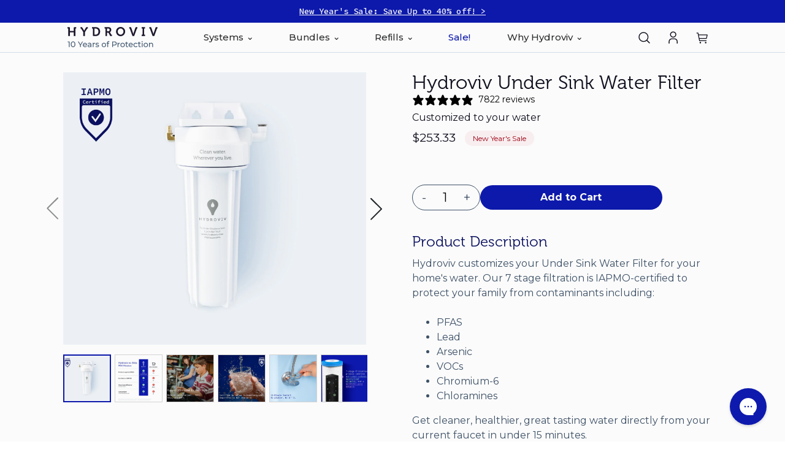

--- FILE ---
content_type: text/html; charset=utf-8
request_url: https://www.hydroviv.com/collections/hydroviv-water-filters-bundles/products/hydroviv-under-sink-water-filter-for-lead-pfas-arsenic
body_size: 94279
content:
<!doctype html>
<html lang="en">
  <head>
	<script id="pandectes-rules">   /* PANDECTES-GDPR: DO NOT MODIFY AUTO GENERATED CODE OF THIS SCRIPT */      window.PandectesSettings = {"store":{"id":63080104017,"plan":"premium","theme":"Variant/Prod Merger","primaryLocale":"en","adminMode":false,"headless":false,"storefrontRootDomain":"","checkoutRootDomain":"","storefrontAccessToken":""},"tsPublished":1747836291,"declaration":{"showType":true,"showPurpose":false,"showProvider":false,"declIntroText":"We use cookies to optimize website functionality, analyze the performance, and provide personalized experience to you. Some cookies are essential to make the website operate and function correctly. Those cookies cannot be disabled. In this window you can manage your preference of cookies.","showDateGenerated":true},"language":{"unpublished":[],"languageMode":"Single","fallbackLanguage":"en","languageDetection":"browser","languagesSupported":[]},"texts":{"managed":{"headerText":{"en":"We respect your privacy"},"consentText":{"en":"We use cookies on our site to personalize your experience, perform marketing, and collect analytics. Learn more in our"},"linkText":{"en":"Privacy Policy"},"imprintText":{"en":"Imprint"},"googleLinkText":{"en":"Google's Privacy Terms"},"allowButtonText":{"en":"Accept all cookies"},"denyButtonText":{"en":"Reject all cookies"},"dismissButtonText":{"en":"Ok"},"leaveSiteButtonText":{"en":"Leave this site"},"preferencesButtonText":{"en":"Manage cookies"},"cookiePolicyText":{"en":"Cookie policy"},"preferencesPopupTitleText":{"en":"Privacy Preference Center"},"preferencesPopupIntroText":{"en":"We use cookies to optimize website functionality, analyze the performance, and provide personalized experience to you. Some cookies are essential to make the website operate and function correctly. Those cookies cannot be disabled. In this window you can manage your cookie preferences."},"preferencesPopupSaveButtonText":{"en":"Save settings"},"preferencesPopupCloseButtonText":{"en":"Close"},"preferencesPopupAcceptAllButtonText":{"en":"Accept all"},"preferencesPopupRejectAllButtonText":{"en":"Reject all"},"cookiesDetailsText":{"en":"Cookies details"},"preferencesPopupAlwaysAllowedText":{"en":"Always allowed"},"accessSectionParagraphText":{"en":"You have the right to request access to your data at any time."},"accessSectionTitleText":{"en":"Data portability"},"accessSectionAccountInfoActionText":{"en":"Personal data"},"accessSectionDownloadReportActionText":{"en":"Request export"},"accessSectionGDPRRequestsActionText":{"en":"Data subject requests"},"accessSectionOrdersRecordsActionText":{"en":"Orders"},"rectificationSectionParagraphText":{"en":"You have the right to request your data to be updated whenever you think it is appropriate."},"rectificationSectionTitleText":{"en":"Data Rectification"},"rectificationCommentPlaceholder":{"en":"Describe what you want to be updated"},"rectificationCommentValidationError":{"en":"Comment is required"},"rectificationSectionEditAccountActionText":{"en":"Request an update"},"erasureSectionTitleText":{"en":"Right to be forgotten"},"erasureSectionParagraphText":{"en":"You have the right to ask all your data to be erased. After that, you will no longer be able to access your account."},"erasureSectionRequestDeletionActionText":{"en":"Request personal data deletion"},"consentDate":{"en":"Consent date"},"consentId":{"en":"Consent ID"},"consentSectionChangeConsentActionText":{"en":"Change consent preference"},"consentSectionConsentedText":{"en":"You consented to the cookies policy of this website on"},"consentSectionNoConsentText":{"en":"You have not consented to the cookies policy of this website."},"consentSectionTitleText":{"en":"Your cookie consent"},"consentStatus":{"en":"Consent preference"},"confirmationFailureMessage":{"en":"Your request was not verified. Please try again and if problem persists, contact store owner for assistance"},"confirmationFailureTitle":{"en":"A problem occurred"},"confirmationSuccessMessage":{"en":"We will soon get back to you as to your request."},"confirmationSuccessTitle":{"en":"Your request is verified"},"guestsSupportEmailFailureMessage":{"en":"Your request was not submitted. Please try again and if problem persists, contact store owner for assistance."},"guestsSupportEmailFailureTitle":{"en":"A problem occurred"},"guestsSupportEmailPlaceholder":{"en":"E-mail address"},"guestsSupportEmailSuccessMessage":{"en":"If you are registered as a customer of this store, you will soon receive an email with instructions on how to proceed."},"guestsSupportEmailSuccessTitle":{"en":"Thank you for your request"},"guestsSupportEmailValidationError":{"en":"Email is not valid"},"guestsSupportInfoText":{"en":"Please login with your customer account to further proceed."},"submitButton":{"en":"Submit"},"submittingButton":{"en":"Submitting..."},"cancelButton":{"en":"Cancel"},"declIntroText":{"en":"We use cookies to optimize website functionality, analyze the performance, and provide personalized experience to you. Some cookies are essential to make the website operate and function correctly. Those cookies cannot be disabled. In this window you can manage your preference of cookies."},"declName":{"en":"Name"},"declPurpose":{"en":"Purpose"},"declType":{"en":"Type"},"declRetention":{"en":"Retention"},"declProvider":{"en":"Provider"},"declFirstParty":{"en":"First-party"},"declThirdParty":{"en":"Third-party"},"declSeconds":{"en":"seconds"},"declMinutes":{"en":"minutes"},"declHours":{"en":"hours"},"declDays":{"en":"days"},"declMonths":{"en":"months"},"declYears":{"en":"years"},"declSession":{"en":"Session"},"declDomain":{"en":"Domain"},"declPath":{"en":"Path"}},"categories":{"strictlyNecessaryCookiesTitleText":{"en":"Strictly necessary cookies"},"strictlyNecessaryCookiesDescriptionText":{"en":"These cookies are essential in order to enable you to move around the website and use its features, such as accessing secure areas of the website. The website cannot function properly without these cookies."},"functionalityCookiesTitleText":{"en":"Functional cookies"},"functionalityCookiesDescriptionText":{"en":"These cookies enable the site to provide enhanced functionality and personalisation. They may be set by us or by third party providers whose services we have added to our pages. If you do not allow these cookies then some or all of these services may not function properly."},"performanceCookiesTitleText":{"en":"Performance cookies"},"performanceCookiesDescriptionText":{"en":"These cookies enable us to monitor and improve the performance of our website. For example, they allow us to count visits, identify traffic sources and see which parts of the site are most popular."},"targetingCookiesTitleText":{"en":"Targeting cookies"},"targetingCookiesDescriptionText":{"en":"These cookies may be set through our site by our advertising partners. They may be used by those companies to build a profile of your interests and show you relevant adverts on other sites.    They do not store directly personal information, but are based on uniquely identifying your browser and internet device. If you do not allow these cookies, you will experience less targeted advertising."},"unclassifiedCookiesTitleText":{"en":"Unclassified cookies"},"unclassifiedCookiesDescriptionText":{"en":"Unclassified cookies are cookies that we are in the process of classifying, together with the providers of individual cookies."}},"auto":{}},"library":{"previewMode":false,"fadeInTimeout":0,"defaultBlocked":7,"showLink":true,"showImprintLink":false,"showGoogleLink":false,"enabled":true,"cookie":{"expiryDays":365,"secure":true,"domain":""},"dismissOnScroll":false,"dismissOnWindowClick":false,"dismissOnTimeout":false,"palette":{"popup":{"background":"#FFFFFF","backgroundForCalculations":{"a":1,"b":255,"g":255,"r":255},"text":"#10111F"},"button":{"background":"#0C1261","backgroundForCalculations":{"a":1,"b":97,"g":18,"r":12},"text":"#FFFFFF","textForCalculation":{"a":1,"b":255,"g":255,"r":255},"border":"transparent"}},"content":{"href":"https://hydroviv-stage.myshopify.com/policies/privacy-policy","imprintHref":"/","close":"&#10005;","target":"","logo":""},"window":"<div role=\"dialog\" aria-live=\"polite\" aria-label=\"cookieconsent\" aria-describedby=\"cookieconsent:desc\" id=\"pandectes-banner\" class=\"cc-window-wrapper cc-bottom-center-wrapper\"><div class=\"pd-cookie-banner-window cc-window {{classes}}\"><!--googleoff: all-->{{children}}<!--googleon: all--></div></div>","compliance":{"custom":"<div class=\"cc-compliance cc-highlight\">{{preferences}}{{deny}}{{allow}}</div>"},"type":"custom","layouts":{"basic":"{{messagelink}}{{compliance}}{{close}}"},"position":"bottom-center","theme":"block","revokable":false,"animateRevokable":false,"revokableReset":false,"revokableLogoUrl":"https://cdn.shopify.com/s/files/1/0630/8010/4017/t/12/assets/pandectes-reopen-logo.png?v=1747748014","revokablePlacement":"bottom-left","revokableMarginHorizontal":15,"revokableMarginVertical":15,"static":false,"autoAttach":true,"hasTransition":true,"blacklistPage":[""],"elements":{"close":"<button aria-label=\"close\" type=\"button\" tabindex=\"0\" class=\"cc-close\">{{close}}</button>","dismiss":"<button type=\"button\" tabindex=\"0\" class=\"cc-btn cc-btn-decision cc-dismiss\">{{dismiss}}</button>","allow":"<button type=\"button\" tabindex=\"0\" class=\"cc-btn cc-btn-decision cc-allow\">{{allow}}</button>","deny":"<button type=\"button\" tabindex=\"0\" class=\"cc-btn cc-btn-decision cc-deny\">{{deny}}</button>","preferences":"<button tabindex=\"0\" type=\"button\" class=\"cc-btn cc-settings\" onclick=\"Pandectes.fn.openPreferences()\">{{preferences}}</button>"}},"geolocation":{"auOnly":false,"brOnly":false,"caOnly":false,"chOnly":false,"euOnly":false,"jpOnly":false,"nzOnly":false,"thOnly":false,"zaOnly":false,"canadaOnly":false,"globalVisibility":true},"dsr":{"guestsSupport":false,"accessSectionDownloadReportAuto":false},"banner":{"resetTs":1732713646,"extraCss":"        .cc-banner-logo {max-width: 40em!important;}    @media(min-width: 768px) {.cc-window.cc-floating{max-width: 40em!important;width: 40em!important;}}    .cc-message, .pd-cookie-banner-window .cc-header, .cc-logo {text-align: left}    .cc-window-wrapper{z-index: 2147483647;}    .cc-window{z-index: 2147483647;font-family: inherit;}    .pd-cookie-banner-window .cc-header{font-family: inherit;}    .pd-cp-ui{font-family: inherit; background-color: #FFFFFF;color:#10111F;}    button.pd-cp-btn, a.pd-cp-btn{background-color:#0C1261;color:#FFFFFF!important;}    input + .pd-cp-preferences-slider{background-color: rgba(16, 17, 31, 0.3)}    .pd-cp-scrolling-section::-webkit-scrollbar{background-color: rgba(16, 17, 31, 0.3)}    input:checked + .pd-cp-preferences-slider{background-color: rgba(16, 17, 31, 1)}    .pd-cp-scrolling-section::-webkit-scrollbar-thumb {background-color: rgba(16, 17, 31, 1)}    .pd-cp-ui-close{color:#10111F;}    .pd-cp-preferences-slider:before{background-color: #FFFFFF}    .pd-cp-title:before {border-color: #10111F!important}    .pd-cp-preferences-slider{background-color:#10111F}    .pd-cp-toggle{color:#10111F!important}    @media(max-width:699px) {.pd-cp-ui-close-top svg {fill: #10111F}}    .pd-cp-toggle:hover,.pd-cp-toggle:visited,.pd-cp-toggle:active{color:#10111F!important}    .pd-cookie-banner-window {box-shadow: 0 0 18px rgb(0 0 0 / 20%);}  #pandectes-banner .cc-btn.cc-settings {       order: 1 !important;      color: #0C1261 !important; /* Sets the text color */  border-color: #0C1261 !important; /* Sets the border color */  font-family: 'Montserrat', sans-serif !important; /* Uses Montserrat font */  background-color: #FFFFFF !important; /* Sets the background color */}#pandectes-banner .cc-btn.cc-btn-decision.cc-deny {      order: 2 !important;      color: #0C1261 !important; /* Sets the text color */  border-color: #0C1261 !important; /* Sets the border color */  font-family: 'Montserrat', sans-serif !important; /* Uses Montserrat font */  background-color: #FFFFFF !important; /* Sets the background color */}  #pandectes-banner .cc-btn.cc-allow {       order: 3 !important;      color: #0C1261 !important; /* Sets the text color */  border-color: #0C1261 !important; /* Sets the border color */  font-family: 'Montserrat', sans-serif !important; /* Uses Montserrat font */  background-color: #FFFFFF !important; /* Sets the background color */}.cc-close{margin-top: 10px !important;}","customJavascript":{"useButtons":true},"showPoweredBy":false,"logoHeight":40,"revokableTrigger":true,"hybridStrict":false,"cookiesBlockedByDefault":"7","isActive":true,"implicitSavePreferences":false,"cookieIcon":false,"blockBots":false,"showCookiesDetails":true,"hasTransition":true,"blockingPage":false,"showOnlyLandingPage":false,"leaveSiteUrl":"https://www.google.com","linkRespectStoreLang":false},"cookies":{"0":[{"name":"secure_customer_sig","type":"http","domain":"hydroviv-stage.myshopify.com","path":"/","provider":"Shopify","firstParty":true,"retention":"1 year(s)","expires":1,"unit":"declYears","purpose":{"en":"Used to identify a user after they sign into a shop as a customer so they do not need to log in again."}},{"name":"keep_alive","type":"http","domain":"hydroviv-stage.myshopify.com","path":"/","provider":"Shopify","firstParty":true,"retention":"30 minute(s)","expires":30,"unit":"declMinutes","purpose":{"en":"Used when international domain redirection is enabled to determine if a request is the first one of a session."}},{"name":"cart_currency","type":"http","domain":"hydroviv-stage.myshopify.com","path":"/","provider":"Shopify","firstParty":true,"retention":"2 ","expires":2,"unit":"declSession","purpose":{"en":"Used after a checkout is completed to initialize a new empty cart with the same currency as the one just used."}},{"name":"localization","type":"http","domain":"hydroviv-stage.myshopify.com","path":"/","provider":"Shopify","firstParty":true,"retention":"1 year(s)","expires":1,"unit":"declYears","purpose":{"en":"Used to localize the cart to the correct country."}},{"name":"_tracking_consent","type":"http","domain":".hydroviv-stage.myshopify.com","path":"/","provider":"Shopify","firstParty":true,"retention":"1 year(s)","expires":1,"unit":"declYears","purpose":{"en":"Used to store a user's preferences if a merchant has set up privacy rules in the visitor's region."}},{"name":"_cmp_a","type":"http","domain":".hydroviv-stage.myshopify.com","path":"/","provider":"Shopify","firstParty":true,"retention":"1 day(s)","expires":1,"unit":"declDays","purpose":{"en":"Used for managing customer privacy settings."}}],"1":[],"2":[{"name":"_shopify_y","type":"http","domain":".hydroviv-stage.myshopify.com","path":"/","provider":"Shopify","firstParty":true,"retention":"1 year(s)","expires":1,"unit":"declYears","purpose":{"en":"Shopify analytics."}},{"name":"_shopify_s","type":"http","domain":".hydroviv-stage.myshopify.com","path":"/","provider":"Shopify","firstParty":true,"retention":"30 minute(s)","expires":30,"unit":"declMinutes","purpose":{"en":"Used to identify a given browser session/shop combination. Duration is 30 minute rolling expiry of last use."}},{"name":"_orig_referrer","type":"http","domain":".hydroviv-stage.myshopify.com","path":"/","provider":"Shopify","firstParty":true,"retention":"2 ","expires":2,"unit":"declSession","purpose":{"en":"Allows merchant to identify where people are visiting them from."}},{"name":"_landing_page","type":"http","domain":".hydroviv-stage.myshopify.com","path":"/","provider":"Shopify","firstParty":true,"retention":"2 ","expires":2,"unit":"declSession","purpose":{"en":"Capture the landing page of visitor when they come from other sites."}}],"4":[],"8":[]},"blocker":{"isActive":false,"googleConsentMode":{"id":"","analyticsId":"","adwordsId":"","isActive":false,"adStorageCategory":4,"analyticsStorageCategory":2,"personalizationStorageCategory":1,"functionalityStorageCategory":1,"customEvent":false,"securityStorageCategory":0,"redactData":false,"urlPassthrough":false,"dataLayerProperty":"dataLayer","waitForUpdate":0,"useNativeChannel":false},"facebookPixel":{"id":"","isActive":false,"ldu":false},"microsoft":{"isActive":false,"uetTags":""},"rakuten":{"isActive":false,"cmp":false,"ccpa":false},"klaviyoIsActive":false,"gpcIsActive":false,"defaultBlocked":7,"patterns":{"whiteList":[],"blackList":{"1":[],"2":[],"4":[],"8":[]},"iframesWhiteList":[],"iframesBlackList":{"1":[],"2":[],"4":[],"8":[]},"beaconsWhiteList":[],"beaconsBlackList":{"1":[],"2":[],"4":[],"8":[]}}}}      !function(){"use strict";window.PandectesRules=window.PandectesRules||{},window.PandectesRules.manualBlacklist={1:[],2:[],4:[]},window.PandectesRules.blacklistedIFrames={1:[],2:[],4:[]},window.PandectesRules.blacklistedCss={1:[],2:[],4:[]},window.PandectesRules.blacklistedBeacons={1:[],2:[],4:[]};var e="javascript/blocked";function t(e){return new RegExp(e.replace(/[/\\.+?$()]/g,"\\$&").replace("*","(.*)"))}var n=function(e){var t=arguments.length>1&&void 0!==arguments[1]?arguments[1]:"log";new URLSearchParams(window.location.search).get("log")&&console[t]("PandectesRules: ".concat(e))};function a(e){var t=document.createElement("script");t.async=!0,t.src=e,document.head.appendChild(t)}function r(e,t){var n=Object.keys(e);if(Object.getOwnPropertySymbols){var a=Object.getOwnPropertySymbols(e);t&&(a=a.filter((function(t){return Object.getOwnPropertyDescriptor(e,t).enumerable}))),n.push.apply(n,a)}return n}function o(e){for(var t=1;t<arguments.length;t++){var n=null!=arguments[t]?arguments[t]:{};t%2?r(Object(n),!0).forEach((function(t){s(e,t,n[t])})):Object.getOwnPropertyDescriptors?Object.defineProperties(e,Object.getOwnPropertyDescriptors(n)):r(Object(n)).forEach((function(t){Object.defineProperty(e,t,Object.getOwnPropertyDescriptor(n,t))}))}return e}function i(e){var t=function(e,t){if("object"!=typeof e||!e)return e;var n=e[Symbol.toPrimitive];if(void 0!==n){var a=n.call(e,t||"default");if("object"!=typeof a)return a;throw new TypeError("@@toPrimitive must return a primitive value.")}return("string"===t?String:Number)(e)}(e,"string");return"symbol"==typeof t?t:t+""}function s(e,t,n){return(t=i(t))in e?Object.defineProperty(e,t,{value:n,enumerable:!0,configurable:!0,writable:!0}):e[t]=n,e}function c(e,t){return function(e){if(Array.isArray(e))return e}(e)||function(e,t){var n=null==e?null:"undefined"!=typeof Symbol&&e[Symbol.iterator]||e["@@iterator"];if(null!=n){var a,r,o,i,s=[],c=!0,l=!1;try{if(o=(n=n.call(e)).next,0===t){if(Object(n)!==n)return;c=!1}else for(;!(c=(a=o.call(n)).done)&&(s.push(a.value),s.length!==t);c=!0);}catch(e){l=!0,r=e}finally{try{if(!c&&null!=n.return&&(i=n.return(),Object(i)!==i))return}finally{if(l)throw r}}return s}}(e,t)||d(e,t)||function(){throw new TypeError("Invalid attempt to destructure non-iterable instance.\nIn order to be iterable, non-array objects must have a [Symbol.iterator]() method.")}()}function l(e){return function(e){if(Array.isArray(e))return u(e)}(e)||function(e){if("undefined"!=typeof Symbol&&null!=e[Symbol.iterator]||null!=e["@@iterator"])return Array.from(e)}(e)||d(e)||function(){throw new TypeError("Invalid attempt to spread non-iterable instance.\nIn order to be iterable, non-array objects must have a [Symbol.iterator]() method.")}()}function d(e,t){if(e){if("string"==typeof e)return u(e,t);var n=Object.prototype.toString.call(e).slice(8,-1);return"Object"===n&&e.constructor&&(n=e.constructor.name),"Map"===n||"Set"===n?Array.from(e):"Arguments"===n||/^(?:Ui|I)nt(?:8|16|32)(?:Clamped)?Array$/.test(n)?u(e,t):void 0}}function u(e,t){(null==t||t>e.length)&&(t=e.length);for(var n=0,a=new Array(t);n<t;n++)a[n]=e[n];return a}var f=window.PandectesRulesSettings||window.PandectesSettings,g=!(void 0===window.dataLayer||!Array.isArray(window.dataLayer)||!window.dataLayer.some((function(e){return"pandectes_full_scan"===e.event}))),p=function(){var e,t=arguments.length>0&&void 0!==arguments[0]?arguments[0]:"_pandectes_gdpr",n=("; "+document.cookie).split("; "+t+"=");if(n.length<2)e={};else{var a=n.pop().split(";");e=window.atob(a.shift())}var r=function(e){try{return JSON.parse(e)}catch(e){return!1}}(e);return!1!==r?r:e}(),y=f.banner.isActive,h=f.blocker,w=h.defaultBlocked,v=h.patterns,m=p&&null!==p.preferences&&void 0!==p.preferences?p.preferences:null,b=g?0:y?null===m?w:m:0,_={1:!(1&b),2:!(2&b),4:!(4&b)},k=v.blackList,S=v.whiteList,L=v.iframesBlackList,C=v.iframesWhiteList,A=v.beaconsBlackList,P=v.beaconsWhiteList,O={blackList:[],whiteList:[],iframesBlackList:{1:[],2:[],4:[],8:[]},iframesWhiteList:[],beaconsBlackList:{1:[],2:[],4:[],8:[]},beaconsWhiteList:[]};[1,2,4].map((function(e){var n;_[e]||((n=O.blackList).push.apply(n,l(k[e].length?k[e].map(t):[])),O.iframesBlackList[e]=L[e].length?L[e].map(t):[],O.beaconsBlackList[e]=A[e].length?A[e].map(t):[])})),O.whiteList=S.length?S.map(t):[],O.iframesWhiteList=C.length?C.map(t):[],O.beaconsWhiteList=P.length?P.map(t):[];var E={scripts:[],iframes:{1:[],2:[],4:[]},beacons:{1:[],2:[],4:[]},css:{1:[],2:[],4:[]}},I=function(t,n){return t&&(!n||n!==e)&&(!O.blackList||O.blackList.some((function(e){return e.test(t)})))&&(!O.whiteList||O.whiteList.every((function(e){return!e.test(t)})))},j=function(e,t){var n=O.iframesBlackList[t],a=O.iframesWhiteList;return e&&(!n||n.some((function(t){return t.test(e)})))&&(!a||a.every((function(t){return!t.test(e)})))},B=function(e,t){var n=O.beaconsBlackList[t],a=O.beaconsWhiteList;return e&&(!n||n.some((function(t){return t.test(e)})))&&(!a||a.every((function(t){return!t.test(e)})))},T=new MutationObserver((function(e){for(var t=0;t<e.length;t++)for(var n=e[t].addedNodes,a=0;a<n.length;a++){var r=n[a],o=r.dataset&&r.dataset.cookiecategory;if(1===r.nodeType&&"LINK"===r.tagName){var i=r.dataset&&r.dataset.href;if(i&&o)switch(o){case"functionality":case"C0001":E.css[1].push(i);break;case"performance":case"C0002":E.css[2].push(i);break;case"targeting":case"C0003":E.css[4].push(i)}}}})),R=new MutationObserver((function(t){for(var a=0;a<t.length;a++)for(var r=t[a].addedNodes,o=function(){var t=r[i],a=t.src||t.dataset&&t.dataset.src,o=t.dataset&&t.dataset.cookiecategory;if(1===t.nodeType&&"IFRAME"===t.tagName){if(a){var s=!1;j(a,1)||"functionality"===o||"C0001"===o?(s=!0,E.iframes[1].push(a)):j(a,2)||"performance"===o||"C0002"===o?(s=!0,E.iframes[2].push(a)):(j(a,4)||"targeting"===o||"C0003"===o)&&(s=!0,E.iframes[4].push(a)),s&&(t.removeAttribute("src"),t.setAttribute("data-src",a))}}else if(1===t.nodeType&&"IMG"===t.tagName){if(a){var c=!1;B(a,1)?(c=!0,E.beacons[1].push(a)):B(a,2)?(c=!0,E.beacons[2].push(a)):B(a,4)&&(c=!0,E.beacons[4].push(a)),c&&(t.removeAttribute("src"),t.setAttribute("data-src",a))}}else if(1===t.nodeType&&"SCRIPT"===t.tagName){var l=t.type,d=!1;if(I(a,l)?(n("rule blocked: ".concat(a)),d=!0):a&&o?n("manually blocked @ ".concat(o,": ").concat(a)):o&&n("manually blocked @ ".concat(o,": inline code")),d){E.scripts.push([t,l]),t.type=e;t.addEventListener("beforescriptexecute",(function n(a){t.getAttribute("type")===e&&a.preventDefault(),t.removeEventListener("beforescriptexecute",n)})),t.parentElement&&t.parentElement.removeChild(t)}}},i=0;i<r.length;i++)o()})),D=document.createElement,z={src:Object.getOwnPropertyDescriptor(HTMLScriptElement.prototype,"src"),type:Object.getOwnPropertyDescriptor(HTMLScriptElement.prototype,"type")};window.PandectesRules.unblockCss=function(e){var t=E.css[e]||[];t.length&&n("Unblocking CSS for ".concat(e)),t.forEach((function(e){var t=document.querySelector('link[data-href^="'.concat(e,'"]'));t.removeAttribute("data-href"),t.href=e})),E.css[e]=[]},window.PandectesRules.unblockIFrames=function(e){var t=E.iframes[e]||[];t.length&&n("Unblocking IFrames for ".concat(e)),O.iframesBlackList[e]=[],t.forEach((function(e){var t=document.querySelector('iframe[data-src^="'.concat(e,'"]'));t.removeAttribute("data-src"),t.src=e})),E.iframes[e]=[]},window.PandectesRules.unblockBeacons=function(e){var t=E.beacons[e]||[];t.length&&n("Unblocking Beacons for ".concat(e)),O.beaconsBlackList[e]=[],t.forEach((function(e){var t=document.querySelector('img[data-src^="'.concat(e,'"]'));t.removeAttribute("data-src"),t.src=e})),E.beacons[e]=[]},window.PandectesRules.unblockInlineScripts=function(e){var t=1===e?"functionality":2===e?"performance":"targeting",a=document.querySelectorAll('script[type="javascript/blocked"][data-cookiecategory="'.concat(t,'"]'));n("unblockInlineScripts: ".concat(a.length," in ").concat(t)),a.forEach((function(e){var t=document.createElement("script");t.type="text/javascript",e.hasAttribute("src")?t.src=e.getAttribute("src"):t.textContent=e.textContent,document.head.appendChild(t),e.parentNode.removeChild(e)}))},window.PandectesRules.unblockInlineCss=function(e){var t=1===e?"functionality":2===e?"performance":"targeting",a=document.querySelectorAll('link[data-cookiecategory="'.concat(t,'"]'));n("unblockInlineCss: ".concat(a.length," in ").concat(t)),a.forEach((function(e){e.href=e.getAttribute("data-href")}))},window.PandectesRules.unblock=function(e){e.length<1?(O.blackList=[],O.whiteList=[],O.iframesBlackList=[],O.iframesWhiteList=[]):(O.blackList&&(O.blackList=O.blackList.filter((function(t){return e.every((function(e){return"string"==typeof e?!t.test(e):e instanceof RegExp?t.toString()!==e.toString():void 0}))}))),O.whiteList&&(O.whiteList=[].concat(l(O.whiteList),l(e.map((function(e){if("string"==typeof e){var n=".*"+t(e)+".*";if(O.whiteList.every((function(e){return e.toString()!==n.toString()})))return new RegExp(n)}else if(e instanceof RegExp&&O.whiteList.every((function(t){return t.toString()!==e.toString()})))return e;return null})).filter(Boolean)))));var a=0;l(E.scripts).forEach((function(e,t){var n=c(e,2),r=n[0],o=n[1];if(function(e){var t=e.getAttribute("src");return O.blackList&&O.blackList.every((function(e){return!e.test(t)}))||O.whiteList&&O.whiteList.some((function(e){return e.test(t)}))}(r)){for(var i=document.createElement("script"),s=0;s<r.attributes.length;s++){var l=r.attributes[s];"src"!==l.name&&"type"!==l.name&&i.setAttribute(l.name,r.attributes[s].value)}i.setAttribute("src",r.src),i.setAttribute("type",o||"application/javascript"),document.head.appendChild(i),E.scripts.splice(t-a,1),a++}})),0==O.blackList.length&&0===O.iframesBlackList[1].length&&0===O.iframesBlackList[2].length&&0===O.iframesBlackList[4].length&&0===O.beaconsBlackList[1].length&&0===O.beaconsBlackList[2].length&&0===O.beaconsBlackList[4].length&&(n("Disconnecting observers"),R.disconnect(),T.disconnect())};var x=f.store,M=x.adminMode,N=x.headless,U=x.storefrontRootDomain,q=x.checkoutRootDomain,F=x.storefrontAccessToken,W=f.banner.isActive,H=f.blocker.defaultBlocked;function G(e){if(window.Shopify&&window.Shopify.customerPrivacy)e();else{var t=null;window.Shopify&&window.Shopify.loadFeatures&&window.Shopify.trackingConsent?e():t=setInterval((function(){window.Shopify&&window.Shopify.loadFeatures&&(clearInterval(t),window.Shopify.loadFeatures([{name:"consent-tracking-api",version:"0.1"}],(function(t){t?n("Shopify.customerPrivacy API - failed to load"):(n("shouldShowBanner() -> ".concat(window.Shopify.trackingConsent.shouldShowBanner()," | saleOfDataRegion() -> ").concat(window.Shopify.trackingConsent.saleOfDataRegion())),e())})))}),10)}}W&&G((function(){!function(){var e=window.Shopify.trackingConsent;if(!1!==e.shouldShowBanner()||null!==m||7!==H)try{var t=M&&!(window.Shopify&&window.Shopify.AdminBarInjector),a={preferences:!(1&b)||g||t,analytics:!(2&b)||g||t,marketing:!(4&b)||g||t};N&&(a.headlessStorefront=!0,a.storefrontRootDomain=null!=U&&U.length?U:window.location.hostname,a.checkoutRootDomain=null!=q&&q.length?q:"checkout.".concat(window.location.hostname),a.storefrontAccessToken=null!=F&&F.length?F:""),e.firstPartyMarketingAllowed()===a.marketing&&e.analyticsProcessingAllowed()===a.analytics&&e.preferencesProcessingAllowed()===a.preferences||e.setTrackingConsent(a,(function(e){e&&e.error?n("Shopify.customerPrivacy API - failed to setTrackingConsent"):n("setTrackingConsent(".concat(JSON.stringify(a),")"))}))}catch(e){n("Shopify.customerPrivacy API - exception")}}(),function(){if(N){var e=window.Shopify.trackingConsent,t=e.currentVisitorConsent();if(navigator.globalPrivacyControl&&""===t.sale_of_data){var a={sale_of_data:!1,headlessStorefront:!0};a.storefrontRootDomain=null!=U&&U.length?U:window.location.hostname,a.checkoutRootDomain=null!=q&&q.length?q:"checkout.".concat(window.location.hostname),a.storefrontAccessToken=null!=F&&F.length?F:"",e.setTrackingConsent(a,(function(e){e&&e.error?n("Shopify.customerPrivacy API - failed to setTrackingConsent({".concat(JSON.stringify(a),")")):n("setTrackingConsent(".concat(JSON.stringify(a),")"))}))}}}()}));var J=["AT","BE","BG","HR","CY","CZ","DK","EE","FI","FR","DE","GR","HU","IE","IT","LV","LT","LU","MT","NL","PL","PT","RO","SK","SI","ES","SE","GB","LI","NO","IS"],V="[Pandectes :: Google Consent Mode debug]:";function K(){var e=arguments.length<=0?void 0:arguments[0],t=arguments.length<=1?void 0:arguments[1],n=arguments.length<=2?void 0:arguments[2];if("consent"!==e)return"config"===e?"config":void 0;var a=n.ad_storage,r=n.ad_user_data,o=n.ad_personalization,i=n.functionality_storage,s=n.analytics_storage,c=n.personalization_storage,l={Command:e,Mode:t,ad_storage:a,ad_user_data:r,ad_personalization:o,functionality_storage:i,analytics_storage:s,personalization_storage:c,security_storage:n.security_storage};return console.table(l),"default"===t&&("denied"===a&&"denied"===r&&"denied"===o&&"denied"===i&&"denied"===s&&"denied"===c||console.warn("".concat(V,' all types in a "default" command should be set to "denied" except for security_storage that should be set to "granted"'))),t}var Z=!1,$=!1;function Y(e){e&&("default"===e?(Z=!0,$&&console.warn("".concat(V,' "default" command was sent but there was already an "update" command before it.'))):"update"===e?($=!0,Z||console.warn("".concat(V,' "update" command was sent but there was no "default" command before it.'))):"config"===e&&(Z||console.warn("".concat(V,' a tag read consent state before a "default" command was sent.'))))}var Q=f.banner,X=Q.isActive,ee=Q.hybridStrict,te=f.geolocation,ne=te.caOnly,ae=void 0!==ne&&ne,re=te.euOnly,oe=void 0!==re&&re,ie=te.brOnly,se=void 0!==ie&&ie,ce=te.jpOnly,le=void 0!==ce&&ce,de=te.thOnly,ue=void 0!==de&&de,fe=te.chOnly,ge=void 0!==fe&&fe,pe=te.zaOnly,ye=void 0!==pe&&pe,he=te.canadaOnly,we=void 0!==he&&he,ve=te.globalVisibility,me=void 0===ve||ve,be=f.blocker,_e=be.defaultBlocked,ke=void 0===_e?7:_e,Se=be.googleConsentMode,Le=Se.isActive,Ce=Se.customEvent,Ae=Se.id,Pe=void 0===Ae?"":Ae,Oe=Se.analyticsId,Ee=void 0===Oe?"":Oe,Ie=Se.adwordsId,je=void 0===Ie?"":Ie,Be=Se.redactData,Te=Se.urlPassthrough,Re=Se.adStorageCategory,De=Se.analyticsStorageCategory,ze=Se.functionalityStorageCategory,xe=Se.personalizationStorageCategory,Me=Se.securityStorageCategory,Ne=Se.dataLayerProperty,Ue=void 0===Ne?"dataLayer":Ne,qe=Se.waitForUpdate,Fe=void 0===qe?0:qe,We=Se.useNativeChannel,He=void 0!==We&&We,Ge=Se.debugMode,Je=void 0!==Ge&&Ge;function Ve(){window[Ue].push(arguments)}window[Ue]=window[Ue]||[];var Ke,Ze,$e={hasInitialized:!1,useNativeChannel:!1,ads_data_redaction:!1,url_passthrough:!1,data_layer_property:"dataLayer",storage:{ad_storage:"granted",ad_user_data:"granted",ad_personalization:"granted",analytics_storage:"granted",functionality_storage:"granted",personalization_storage:"granted",security_storage:"granted"}};if(X&&Le){Je&&(Ke=Ue||"dataLayer",window[Ke].forEach((function(e){Y(K.apply(void 0,l(e)))})),window[Ke].push=function(){for(var e=arguments.length,t=new Array(e),n=0;n<e;n++)t[n]=arguments[n];return Y(K.apply(void 0,l(t[0]))),Array.prototype.push.apply(this,t)});var Ye=ke&Re?"denied":"granted",Qe=ke&De?"denied":"granted",Xe=ke&ze?"denied":"granted",et=ke&xe?"denied":"granted",tt=ke&Me?"denied":"granted";$e.hasInitialized=!0,$e.useNativeChannel=He,$e.url_passthrough=Te,$e.ads_data_redaction="denied"===Ye&&Be,$e.storage.ad_storage=Ye,$e.storage.ad_user_data=Ye,$e.storage.ad_personalization=Ye,$e.storage.analytics_storage=Qe,$e.storage.functionality_storage=Xe,$e.storage.personalization_storage=et,$e.storage.security_storage=tt,$e.data_layer_property=Ue||"dataLayer",Ve("set","developer_id.dMTZkMj",!0),$e.ads_data_redaction&&Ve("set","ads_data_redaction",$e.ads_data_redaction),$e.url_passthrough&&Ve("set","url_passthrough",$e.url_passthrough),function(){var e=b!==ke?{wait_for_update:Fe||500}:Fe?{wait_for_update:Fe}:{};me&&!ee?Ve("consent","default",o(o({},$e.storage),e)):(Ve("consent","default",o(o(o({},$e.storage),e),{},{region:[].concat(l(oe||ee?J:[]),l(ae&&!ee?["US-CA","US-VA","US-CT","US-UT","US-CO"]:[]),l(se&&!ee?["BR"]:[]),l(le&&!ee?["JP"]:[]),l(we&&!ee?["CA"]:[]),l(ue&&!ee?["TH"]:[]),l(ge&&!ee?["CH"]:[]),l(ye&&!ee?["ZA"]:[]))})),Ve("consent","default",{ad_storage:"granted",ad_user_data:"granted",ad_personalization:"granted",analytics_storage:"granted",functionality_storage:"granted",personalization_storage:"granted",security_storage:"granted"}));if(null!==m){var t=b&Re?"denied":"granted",n=b&De?"denied":"granted",r=b&ze?"denied":"granted",i=b&xe?"denied":"granted",s=b&Me?"denied":"granted";$e.storage.ad_storage=t,$e.storage.ad_user_data=t,$e.storage.ad_personalization=t,$e.storage.analytics_storage=n,$e.storage.functionality_storage=r,$e.storage.personalization_storage=i,$e.storage.security_storage=s,Ve("consent","update",$e.storage)}(Pe.length||Ee.length||je.length)&&(window[$e.data_layer_property].push({"pandectes.start":(new Date).getTime(),event:"pandectes-rules.min.js"}),(Ee.length||je.length)&&Ve("js",new Date));var c="https://www.googletagmanager.com";if(Pe.length){var d=Pe.split(",");window[$e.data_layer_property].push({"gtm.start":(new Date).getTime(),event:"gtm.js"});for(var u=0;u<d.length;u++){var f="dataLayer"!==$e.data_layer_property?"&l=".concat($e.data_layer_property):"";a("".concat(c,"/gtm.js?id=").concat(d[u].trim()).concat(f))}}if(Ee.length)for(var g=Ee.split(","),p=0;p<g.length;p++){var y=g[p].trim();y.length&&(a("".concat(c,"/gtag/js?id=").concat(y)),Ve("config",y,{send_page_view:!1}))}if(je.length)for(var h=je.split(","),w=0;w<h.length;w++){var v=h[w].trim();v.length&&(a("".concat(c,"/gtag/js?id=").concat(v)),Ve("config",v,{allow_enhanced_conversions:!0}))}}()}X&&Ce&&(Ze=b,G((function(){var e=Ze;if(null==m&&ee){var t=window.Shopify.customerPrivacy.getRegion();if(t){var n=t.substr(0,2);e=J.includes(n)?7:0}}var a={event:"Pandectes_Consent_Update",pandectes_status:7===e?"deny":0===e?"allow":"mixed",pandectes_categories:{C0000:"allow",C0001:1&e?"deny":"allow",C0002:2&e?"deny":"allow",C0003:4&e?"deny":"allow"}};window[Ue].push(a),null!==m&&function(e){if(window.Shopify&&window.Shopify.analytics)e();else{var t=null;window.Shopify&&window.Shopify.analytics?e():t=setInterval((function(){window.Shopify&&window.Shopify.analytics&&(clearInterval(t),e())}),10)}}((function(){window.Shopify.analytics.publish("Pandectes_Consent_Update",a)}))})));var nt=f.blocker,at=nt.klaviyoIsActive,rt=nt.googleConsentMode.adStorageCategory;at&&window.addEventListener("PandectesEvent_OnConsent",(function(e){var t=e.detail.preferences;if(null!=t){var n=t&rt?"denied":"granted";void 0!==window.klaviyo&&window.klaviyo.isIdentified()&&window.klaviyo.push(["identify",{ad_personalization:n,ad_user_data:n}])}})),f.banner.revokableTrigger&&(window.onload=function(){document.querySelectorAll('[href*="#reopenBanner"]').forEach((function(e){e.onclick=function(e){e.preventDefault(),window.Pandectes.fn.revokeConsent()}}))});var ot=f.banner.isActive,it=f.blocker,st=it.defaultBlocked,ct=void 0===st?7:st,lt=it.microsoft,dt=lt.isActive,ut=lt.uetTags,ft=lt.dataLayerProperty,gt=void 0===ft?"uetq":ft,pt={hasInitialized:!1,data_layer_property:"uetq",storage:{ad_storage:"granted"}};if(window[gt]=window[gt]||[],dt&&bt("_uetmsdns","1",365),ot&&dt){var yt=4&ct?"denied":"granted";if(pt.hasInitialized=!0,pt.storage.ad_storage=yt,window[gt].push("consent","default",pt.storage),"granted"==yt&&(bt("_uetmsdns","0",365),console.log("setting cookie")),null!==m){var ht=4&b?"denied":"granted";pt.storage.ad_storage=ht,window[gt].push("consent","update",pt.storage),"granted"===ht&&bt("_uetmsdns","0",365)}if(ut.length)for(var wt=ut.split(","),vt=0;vt<wt.length;vt++)wt[vt].trim().length&&mt(wt[vt])}function mt(e){var t=document.createElement("script");t.type="text/javascript",t.src="//bat.bing.com/bat.js",t.onload=function(){var t={ti:e};t.q=window.uetq,window.uetq=new UET(t),window.uetq.push("consent","default",{ad_storage:"denied"}),window[gt].push("pageLoad")},document.head.appendChild(t)}function bt(e,t,n){var a=new Date;a.setTime(a.getTime()+24*n*60*60*1e3);var r="expires="+a.toUTCString();document.cookie="".concat(e,"=").concat(t,"; ").concat(r,"; path=/; secure; samesite=strict")}window.PandectesRules.gcm=$e;var _t=f.banner.isActive,kt=f.blocker.isActive;n("Prefs: ".concat(b," | Banner: ").concat(_t?"on":"off"," | Blocker: ").concat(kt?"on":"off"));var St=null===m&&/\/checkouts\//.test(window.location.pathname);0!==b&&!1===g&&kt&&!St&&(n("Blocker will execute"),document.createElement=function(){for(var t=arguments.length,n=new Array(t),a=0;a<t;a++)n[a]=arguments[a];if("script"!==n[0].toLowerCase())return D.bind?D.bind(document).apply(void 0,n):D;var r=D.bind(document).apply(void 0,n);try{Object.defineProperties(r,{src:o(o({},z.src),{},{set:function(t){I(t,r.type)&&z.type.set.call(this,e),z.src.set.call(this,t)}}),type:o(o({},z.type),{},{get:function(){var t=z.type.get.call(this);return t===e||I(this.src,t)?null:t},set:function(t){var n=I(r.src,r.type)?e:t;z.type.set.call(this,n)}})}),r.setAttribute=function(t,n){if("type"===t){var a=I(r.src,r.type)?e:n;z.type.set.call(r,a)}else"src"===t?(I(n,r.type)&&z.type.set.call(r,e),z.src.set.call(r,n)):HTMLScriptElement.prototype.setAttribute.call(r,t,n)}}catch(e){console.warn("Yett: unable to prevent script execution for script src ",r.src,".\n",'A likely cause would be because you are using a third-party browser extension that monkey patches the "document.createElement" function.')}return r},R.observe(document.documentElement,{childList:!0,subtree:!0}),T.observe(document.documentElement,{childList:!0,subtree:!0}))}();
</script>
	
	
	
	

    
    
    
    
    
      
      
    
  

    <meta name="facebook-domain-verification" content="exs4pzav9qsqwyor3e3242vfo82kew" />
    <title>Hydroviv | Under Sink Water Filter | Featured On Shark Tank</title>
    <meta charset="utf-8">
    <meta http-equiv="X-UA-Compatible" content="IE=edge,chrome=1">
    <meta name="description" content="Hydroviv customizes your Under Sink Water Filter for your home’s water. Our 7 stage filtration is IAPMO-certified to protect your family from contaminants including PFAS, Lead, Arsenic, VOCs, Chromium-6, Chloramines, and more. Get cleaner, healthier, delicious water directly from your current faucet in under 15 minutes.">
    <link rel="canonical" href="https://www.hydroviv.com/products/hydroviv-under-sink-water-filter-for-lead-pfas-arsenic">
    <meta name="viewport" content="width=device-width,initial-scale=1,shrink-to-fit=no">
    <meta name="google-site-verification" content="eizloQIImTOMkRF5-URfuSXTjEk2gWqyjNEfxlGjBYA" />




    

    
      <link rel="shortcut icon" href="//www.hydroviv.com/cdn/shop/files/favicon_32x32.png?v=13465387778282135068" type="image/png" />
    

    <link rel="preconnect" href="https://fonts.googleapis.com">
<link rel="preconnect" href="https://fonts.gstatic.com" crossorigin>
<link href="https://fonts.googleapis.com/css2?family=Montserrat:wght@400..900&display=swap" rel="stylesheet">
<link href="https://fonts.googleapis.com/css2?family=Source+Code+Pro:ital,wght@0,200..900;1,200..900&display=swap" rel="stylesheet">
<link rel="stylesheet" href="https://use.typekit.net/ttu2huz.css">
    
    





<script>window.__webpack_public_path__ = "//www.hydroviv.com/cdn/shop/t/99/assets/"</script>


   <!-- 
  Hotjar Tracking Code for www.hydroviv.com
  <script> (function(h,o,t,j,a,r){ h.hj=h.hj||function(){(h.hj.q=h.hj.q||[]).push(arguments)}; h._hjSettings={hjid:1071097,hjsv:6}; a=o.getElementsByTagName('head')[0]; r=o.createElement('script');r.async=1; r.src=t+h._hjSettings.hjid+j+h._hjSettings.hjsv; a.appendChild(r); })(window,document,'https://static.hotjar.com/c/hotjar-','.js?sv=');</script>

<script type="text/javascript">
    (function(c,l,a,r,i,t,y){
        c[a]=c[a]||function(){(c[a].q=c[a].q||[]).push(arguments)};
        t=l.createElement(r);t.async=1;t.src="https://www.clarity.ms/tag/"+i;
        y=l.getElementsByTagName(r)[0];y.parentNode.insertBefore(t,y);
    })(window, document, "clarity", "script", "jbiany6j1b");
</script>
 -->
  

<script defer type="text/javascript">(function e(){var e=document.createElement("script");e.type="text/javascript",e.async=true,e.src="//staticw2.yotpo.com/uSKvKC1BoH9vct5e0PKKt84ORBoryXyLChhGOYpw/widget.js";var t=document.getElementsByTagName("script")[0];t.parentNode.insertBefore(e,t)})();</script><!-- Disruptive Account Facebook Pixel Code -->
  <!-- <script defer>
    !function(f,b,e,v,n,t,s)
    {if(f.fbq)return;n=f.fbq=function(){n.callMethod?
    n.callMethod.apply(n,arguments):n.queue.push(arguments)};
    if(!f._fbq)f._fbq=n;n.push=n;n.loaded=!0;n.version='2.0';
    n.queue=[];t=b.createElement(e);t.async=!0;
    t.src=v;s=b.getElementsByTagName(e)[0];
    s.parentNode.insertBefore(t,s)}(window,document,'script',
    'https://connect.facebook.net/en_US/fbevents.js');
    fbq('init', '239406396688930');
    fbq('track', 'PageView');
  </script>
  <noscript>
  <img height="1" width="1"
  src="https://www.facebook.com/tr?id=239406396688930&ev=PageView
  &noscript=1"/>
  </noscript> -->
<!-- End Disruptive Facebook Pixel Code -->



<Style>
#address{
  padding: 1em 1em;
  border:1px solid #eee;
  margin:10px;
}
</Style>

  <script src="https://code.jquery.com/jquery-3.6.1.min.js" integrity="sha256-o88AwQnZB+VDvE9tvIXrMQaPlFFSUTR+nldQm1LuPXQ=" crossorigin="anonymous"></script>


  <script>  


var cityCookieValue='';
  
$(document).ready(function () {
  
cityCookieValue = getCookie('city');
  
if(cityCookieValue !=''){

  if(location.pathname == "/collections/hydroviv-water-filters" ){

  $('.Main__header H1').html("Hydroviv Water Filters Configured for "+cityCookieValue+" Area");
  }


  $('.contact_bar').append('<a href="/">'+cityCookieValue+'</a>');
  
}
  
});
  

 function codeAddress() {

  
  var address = document.getElementById('address').value;

var zipcode = address.substring(0, 5);
		if (zipcode.length == 5 && /^[0-9]+$/.test(zipcode))
		{
   
    $.getJSON( "https://www.zipcodeapi.com/rest/js-tkMZuJ0ZMF8clCeYlJnE6PsgLugrGDJhrPwyeEZ6mjKYcmpjVjT6VTpcqDoFSVoe/info.json/" + zipcode + "/degrees", function( json ) {



              
  if(json.city.length > 0 && address!=''){


   
     setCookie("city", json.city, 365);
    window.location.href = '/collections/hydroviv-water-filters';
    
  }else{
    alert("Please enter a valid US Zipcode");
    setCookie("city", "", 365);
  }

    
 })  .fail(function() {
    alert("Please enter a valid US Zipcode");
    setCookie("city", "", 365);
  });

        }else{

     alert("Please enter a valid US Zipcode");
    setCookie("city", "", 365);

    
        }
}

    

    </script>

    








    <link href="//www.hydroviv.com/cdn/shop/t/99/assets/fonts.css?v=18037706503482595521765231706" rel="stylesheet" type="text/css" media="all" />
    <link href="//www.hydroviv.com/cdn/shop/t/99/assets/style.scss.css?v=177238199697143059391765231706" rel="stylesheet" type="text/css" media="all" />
    <link href="//www.hydroviv.com/cdn/shop/t/99/assets/slick.css?v=98340474046176884051765231706" rel="stylesheet" type="text/css" media="all" />
    <link href="//www.hydroviv.com/cdn/shop/t/99/assets/slick-theme.css?v=158190096523006958091765231706" rel="stylesheet" type="text/css" media="all" />
    <link href="//www.hydroviv.com/cdn/shop/t/99/assets/newtheme.css?v=60970775508422309811765231706" rel="stylesheet" type="text/css" media="all" />

    <script>window.performance && window.performance.mark && window.performance.mark('shopify.content_for_header.start');</script><meta name="google-site-verification" content="OrVnRtpZbUeJjaq1AQdRuYiYnlB3RnE7SZ7vlpV3eKg">
<meta id="shopify-digital-wallet" name="shopify-digital-wallet" content="/13754603/digital_wallets/dialog">
<meta name="shopify-checkout-api-token" content="b69eb253b0aa655a1d68355a8484c2ce">
<meta id="in-context-paypal-metadata" data-shop-id="13754603" data-venmo-supported="true" data-environment="production" data-locale="en_US" data-paypal-v4="true" data-currency="USD">
<link rel="alternate" type="application/json+oembed" href="https://www.hydroviv.com/products/hydroviv-under-sink-water-filter-for-lead-pfas-arsenic.oembed">
<script async="async" src="/checkouts/internal/preloads.js?locale=en-US"></script>
<link rel="preconnect" href="https://shop.app" crossorigin="anonymous">
<script async="async" src="https://shop.app/checkouts/internal/preloads.js?locale=en-US&shop_id=13754603" crossorigin="anonymous"></script>
<script id="apple-pay-shop-capabilities" type="application/json">{"shopId":13754603,"countryCode":"US","currencyCode":"USD","merchantCapabilities":["supports3DS"],"merchantId":"gid:\/\/shopify\/Shop\/13754603","merchantName":"Hydroviv","requiredBillingContactFields":["postalAddress","email"],"requiredShippingContactFields":["postalAddress","email"],"shippingType":"shipping","supportedNetworks":["visa","masterCard","amex","discover","elo","jcb"],"total":{"type":"pending","label":"Hydroviv","amount":"1.00"},"shopifyPaymentsEnabled":true,"supportsSubscriptions":true}</script>
<script id="shopify-features" type="application/json">{"accessToken":"b69eb253b0aa655a1d68355a8484c2ce","betas":["rich-media-storefront-analytics"],"domain":"www.hydroviv.com","predictiveSearch":true,"shopId":13754603,"locale":"en"}</script>
<script>var Shopify = Shopify || {};
Shopify.shop = "hydroviv.myshopify.com";
Shopify.locale = "en";
Shopify.currency = {"active":"USD","rate":"1.0"};
Shopify.country = "US";
Shopify.theme = {"name":"Hydroviv Theme 2.3 - Upsell - Holiday - 12\/9","id":183470686571,"schema_name":"HydroViv","schema_version":"1.0.0","theme_store_id":null,"role":"main"};
Shopify.theme.handle = "null";
Shopify.theme.style = {"id":null,"handle":null};
Shopify.cdnHost = "www.hydroviv.com/cdn";
Shopify.routes = Shopify.routes || {};
Shopify.routes.root = "/";</script>
<script type="module">!function(o){(o.Shopify=o.Shopify||{}).modules=!0}(window);</script>
<script>!function(o){function n(){var o=[];function n(){o.push(Array.prototype.slice.apply(arguments))}return n.q=o,n}var t=o.Shopify=o.Shopify||{};t.loadFeatures=n(),t.autoloadFeatures=n()}(window);</script>
<script>
  window.ShopifyPay = window.ShopifyPay || {};
  window.ShopifyPay.apiHost = "shop.app\/pay";
  window.ShopifyPay.redirectState = null;
</script>
<script id="shop-js-analytics" type="application/json">{"pageType":"product"}</script>
<script defer="defer" async type="module" src="//www.hydroviv.com/cdn/shopifycloud/shop-js/modules/v2/client.init-shop-cart-sync_BApSsMSl.en.esm.js"></script>
<script defer="defer" async type="module" src="//www.hydroviv.com/cdn/shopifycloud/shop-js/modules/v2/chunk.common_CBoos6YZ.esm.js"></script>
<script type="module">
  await import("//www.hydroviv.com/cdn/shopifycloud/shop-js/modules/v2/client.init-shop-cart-sync_BApSsMSl.en.esm.js");
await import("//www.hydroviv.com/cdn/shopifycloud/shop-js/modules/v2/chunk.common_CBoos6YZ.esm.js");

  window.Shopify.SignInWithShop?.initShopCartSync?.({"fedCMEnabled":true,"windoidEnabled":true});

</script>
<script>
  window.Shopify = window.Shopify || {};
  if (!window.Shopify.featureAssets) window.Shopify.featureAssets = {};
  window.Shopify.featureAssets['shop-js'] = {"shop-cart-sync":["modules/v2/client.shop-cart-sync_DJczDl9f.en.esm.js","modules/v2/chunk.common_CBoos6YZ.esm.js"],"init-fed-cm":["modules/v2/client.init-fed-cm_BzwGC0Wi.en.esm.js","modules/v2/chunk.common_CBoos6YZ.esm.js"],"init-windoid":["modules/v2/client.init-windoid_BS26ThXS.en.esm.js","modules/v2/chunk.common_CBoos6YZ.esm.js"],"shop-cash-offers":["modules/v2/client.shop-cash-offers_DthCPNIO.en.esm.js","modules/v2/chunk.common_CBoos6YZ.esm.js","modules/v2/chunk.modal_Bu1hFZFC.esm.js"],"shop-button":["modules/v2/client.shop-button_D_JX508o.en.esm.js","modules/v2/chunk.common_CBoos6YZ.esm.js"],"init-shop-email-lookup-coordinator":["modules/v2/client.init-shop-email-lookup-coordinator_DFwWcvrS.en.esm.js","modules/v2/chunk.common_CBoos6YZ.esm.js"],"shop-toast-manager":["modules/v2/client.shop-toast-manager_tEhgP2F9.en.esm.js","modules/v2/chunk.common_CBoos6YZ.esm.js"],"shop-login-button":["modules/v2/client.shop-login-button_DwLgFT0K.en.esm.js","modules/v2/chunk.common_CBoos6YZ.esm.js","modules/v2/chunk.modal_Bu1hFZFC.esm.js"],"avatar":["modules/v2/client.avatar_BTnouDA3.en.esm.js"],"init-shop-cart-sync":["modules/v2/client.init-shop-cart-sync_BApSsMSl.en.esm.js","modules/v2/chunk.common_CBoos6YZ.esm.js"],"pay-button":["modules/v2/client.pay-button_BuNmcIr_.en.esm.js","modules/v2/chunk.common_CBoos6YZ.esm.js"],"init-shop-for-new-customer-accounts":["modules/v2/client.init-shop-for-new-customer-accounts_DrjXSI53.en.esm.js","modules/v2/client.shop-login-button_DwLgFT0K.en.esm.js","modules/v2/chunk.common_CBoos6YZ.esm.js","modules/v2/chunk.modal_Bu1hFZFC.esm.js"],"init-customer-accounts-sign-up":["modules/v2/client.init-customer-accounts-sign-up_TlVCiykN.en.esm.js","modules/v2/client.shop-login-button_DwLgFT0K.en.esm.js","modules/v2/chunk.common_CBoos6YZ.esm.js","modules/v2/chunk.modal_Bu1hFZFC.esm.js"],"shop-follow-button":["modules/v2/client.shop-follow-button_C5D3XtBb.en.esm.js","modules/v2/chunk.common_CBoos6YZ.esm.js","modules/v2/chunk.modal_Bu1hFZFC.esm.js"],"checkout-modal":["modules/v2/client.checkout-modal_8TC_1FUY.en.esm.js","modules/v2/chunk.common_CBoos6YZ.esm.js","modules/v2/chunk.modal_Bu1hFZFC.esm.js"],"init-customer-accounts":["modules/v2/client.init-customer-accounts_C0Oh2ljF.en.esm.js","modules/v2/client.shop-login-button_DwLgFT0K.en.esm.js","modules/v2/chunk.common_CBoos6YZ.esm.js","modules/v2/chunk.modal_Bu1hFZFC.esm.js"],"lead-capture":["modules/v2/client.lead-capture_Cq0gfm7I.en.esm.js","modules/v2/chunk.common_CBoos6YZ.esm.js","modules/v2/chunk.modal_Bu1hFZFC.esm.js"],"shop-login":["modules/v2/client.shop-login_BmtnoEUo.en.esm.js","modules/v2/chunk.common_CBoos6YZ.esm.js","modules/v2/chunk.modal_Bu1hFZFC.esm.js"],"payment-terms":["modules/v2/client.payment-terms_BHOWV7U_.en.esm.js","modules/v2/chunk.common_CBoos6YZ.esm.js","modules/v2/chunk.modal_Bu1hFZFC.esm.js"]};
</script>
<script>(function() {
  var isLoaded = false;
  function asyncLoad() {
    if (isLoaded) return;
    isLoaded = true;
    var urls = ["https:\/\/s3.amazonaws.com\/verge-shopify\/verge-json-ld.js?shop=hydroviv.myshopify.com","https:\/\/cdn.attn.tv\/hydroviv\/dtag.js?shop=hydroviv.myshopify.com","https:\/\/static.rechargecdn.com\/assets\/js\/widget.min.js?shop=hydroviv.myshopify.com","https:\/\/static.rechargecdn.com\/static\/js\/recharge.js?shop=hydroviv.myshopify.com","https:\/\/config.gorgias.chat\/bundle-loader\/01GYCBQSMBD5RDJ5C1XJK9Z1SZ?source=shopify1click\u0026shop=hydroviv.myshopify.com","https:\/\/cdn.jsdelivr.net\/gh\/apphq\/slidecart-dist@master\/slidecarthq-forward.js?4\u0026shop=hydroviv.myshopify.com","https:\/\/cdn-scripts.signifyd.com\/shopify\/script-tag.js?shop=hydroviv.myshopify.com","https:\/\/cdn.9gtb.com\/loader.js?g_cvt_id=5ec9159d-0325-4208-949a-a7bad7cb8636\u0026shop=hydroviv.myshopify.com"];
    for (var i = 0; i < urls.length; i++) {
      var s = document.createElement('script');
      s.type = 'text/javascript';
      s.async = true;
      s.src = urls[i];
      var x = document.getElementsByTagName('script')[0];
      x.parentNode.insertBefore(s, x);
    }
  };
  if(window.attachEvent) {
    window.attachEvent('onload', asyncLoad);
  } else {
    window.addEventListener('load', asyncLoad, false);
  }
})();</script>
<script id="__st">var __st={"a":13754603,"offset":-18000,"reqid":"4cb5816d-e22a-4644-8787-d9ffa88c6b1d-1768870484","pageurl":"www.hydroviv.com\/collections\/hydroviv-water-filters-bundles\/products\/hydroviv-under-sink-water-filter-for-lead-pfas-arsenic","u":"a355661b55f8","p":"product","rtyp":"product","rid":11385484180};</script>
<script>window.ShopifyPaypalV4VisibilityTracking = true;</script>
<script id="captcha-bootstrap">!function(){'use strict';const t='contact',e='account',n='new_comment',o=[[t,t],['blogs',n],['comments',n],[t,'customer']],c=[[e,'customer_login'],[e,'guest_login'],[e,'recover_customer_password'],[e,'create_customer']],r=t=>t.map((([t,e])=>`form[action*='/${t}']:not([data-nocaptcha='true']) input[name='form_type'][value='${e}']`)).join(','),a=t=>()=>t?[...document.querySelectorAll(t)].map((t=>t.form)):[];function s(){const t=[...o],e=r(t);return a(e)}const i='password',u='form_key',d=['recaptcha-v3-token','g-recaptcha-response','h-captcha-response',i],f=()=>{try{return window.sessionStorage}catch{return}},m='__shopify_v',_=t=>t.elements[u];function p(t,e,n=!1){try{const o=window.sessionStorage,c=JSON.parse(o.getItem(e)),{data:r}=function(t){const{data:e,action:n}=t;return t[m]||n?{data:e,action:n}:{data:t,action:n}}(c);for(const[e,n]of Object.entries(r))t.elements[e]&&(t.elements[e].value=n);n&&o.removeItem(e)}catch(o){console.error('form repopulation failed',{error:o})}}const l='form_type',E='cptcha';function T(t){t.dataset[E]=!0}const w=window,h=w.document,L='Shopify',v='ce_forms',y='captcha';let A=!1;((t,e)=>{const n=(g='f06e6c50-85a8-45c8-87d0-21a2b65856fe',I='https://cdn.shopify.com/shopifycloud/storefront-forms-hcaptcha/ce_storefront_forms_captcha_hcaptcha.v1.5.2.iife.js',D={infoText:'Protected by hCaptcha',privacyText:'Privacy',termsText:'Terms'},(t,e,n)=>{const o=w[L][v],c=o.bindForm;if(c)return c(t,g,e,D).then(n);var r;o.q.push([[t,g,e,D],n]),r=I,A||(h.body.append(Object.assign(h.createElement('script'),{id:'captcha-provider',async:!0,src:r})),A=!0)});var g,I,D;w[L]=w[L]||{},w[L][v]=w[L][v]||{},w[L][v].q=[],w[L][y]=w[L][y]||{},w[L][y].protect=function(t,e){n(t,void 0,e),T(t)},Object.freeze(w[L][y]),function(t,e,n,w,h,L){const[v,y,A,g]=function(t,e,n){const i=e?o:[],u=t?c:[],d=[...i,...u],f=r(d),m=r(i),_=r(d.filter((([t,e])=>n.includes(e))));return[a(f),a(m),a(_),s()]}(w,h,L),I=t=>{const e=t.target;return e instanceof HTMLFormElement?e:e&&e.form},D=t=>v().includes(t);t.addEventListener('submit',(t=>{const e=I(t);if(!e)return;const n=D(e)&&!e.dataset.hcaptchaBound&&!e.dataset.recaptchaBound,o=_(e),c=g().includes(e)&&(!o||!o.value);(n||c)&&t.preventDefault(),c&&!n&&(function(t){try{if(!f())return;!function(t){const e=f();if(!e)return;const n=_(t);if(!n)return;const o=n.value;o&&e.removeItem(o)}(t);const e=Array.from(Array(32),(()=>Math.random().toString(36)[2])).join('');!function(t,e){_(t)||t.append(Object.assign(document.createElement('input'),{type:'hidden',name:u})),t.elements[u].value=e}(t,e),function(t,e){const n=f();if(!n)return;const o=[...t.querySelectorAll(`input[type='${i}']`)].map((({name:t})=>t)),c=[...d,...o],r={};for(const[a,s]of new FormData(t).entries())c.includes(a)||(r[a]=s);n.setItem(e,JSON.stringify({[m]:1,action:t.action,data:r}))}(t,e)}catch(e){console.error('failed to persist form',e)}}(e),e.submit())}));const S=(t,e)=>{t&&!t.dataset[E]&&(n(t,e.some((e=>e===t))),T(t))};for(const o of['focusin','change'])t.addEventListener(o,(t=>{const e=I(t);D(e)&&S(e,y())}));const B=e.get('form_key'),M=e.get(l),P=B&&M;t.addEventListener('DOMContentLoaded',(()=>{const t=y();if(P)for(const e of t)e.elements[l].value===M&&p(e,B);[...new Set([...A(),...v().filter((t=>'true'===t.dataset.shopifyCaptcha))])].forEach((e=>S(e,t)))}))}(h,new URLSearchParams(w.location.search),n,t,e,['guest_login'])})(!0,!0)}();</script>
<script integrity="sha256-4kQ18oKyAcykRKYeNunJcIwy7WH5gtpwJnB7kiuLZ1E=" data-source-attribution="shopify.loadfeatures" defer="defer" src="//www.hydroviv.com/cdn/shopifycloud/storefront/assets/storefront/load_feature-a0a9edcb.js" crossorigin="anonymous"></script>
<script crossorigin="anonymous" defer="defer" src="//www.hydroviv.com/cdn/shopifycloud/storefront/assets/shopify_pay/storefront-65b4c6d7.js?v=20250812"></script>
<script data-source-attribution="shopify.dynamic_checkout.dynamic.init">var Shopify=Shopify||{};Shopify.PaymentButton=Shopify.PaymentButton||{isStorefrontPortableWallets:!0,init:function(){window.Shopify.PaymentButton.init=function(){};var t=document.createElement("script");t.src="https://www.hydroviv.com/cdn/shopifycloud/portable-wallets/latest/portable-wallets.en.js",t.type="module",document.head.appendChild(t)}};
</script>
<script data-source-attribution="shopify.dynamic_checkout.buyer_consent">
  function portableWalletsHideBuyerConsent(e){var t=document.getElementById("shopify-buyer-consent"),n=document.getElementById("shopify-subscription-policy-button");t&&n&&(t.classList.add("hidden"),t.setAttribute("aria-hidden","true"),n.removeEventListener("click",e))}function portableWalletsShowBuyerConsent(e){var t=document.getElementById("shopify-buyer-consent"),n=document.getElementById("shopify-subscription-policy-button");t&&n&&(t.classList.remove("hidden"),t.removeAttribute("aria-hidden"),n.addEventListener("click",e))}window.Shopify?.PaymentButton&&(window.Shopify.PaymentButton.hideBuyerConsent=portableWalletsHideBuyerConsent,window.Shopify.PaymentButton.showBuyerConsent=portableWalletsShowBuyerConsent);
</script>
<script data-source-attribution="shopify.dynamic_checkout.cart.bootstrap">document.addEventListener("DOMContentLoaded",(function(){function t(){return document.querySelector("shopify-accelerated-checkout-cart, shopify-accelerated-checkout")}if(t())Shopify.PaymentButton.init();else{new MutationObserver((function(e,n){t()&&(Shopify.PaymentButton.init(),n.disconnect())})).observe(document.body,{childList:!0,subtree:!0})}}));
</script>
<link id="shopify-accelerated-checkout-styles" rel="stylesheet" media="screen" href="https://www.hydroviv.com/cdn/shopifycloud/portable-wallets/latest/accelerated-checkout-backwards-compat.css" crossorigin="anonymous">
<style id="shopify-accelerated-checkout-cart">
        #shopify-buyer-consent {
  margin-top: 1em;
  display: inline-block;
  width: 100%;
}

#shopify-buyer-consent.hidden {
  display: none;
}

#shopify-subscription-policy-button {
  background: none;
  border: none;
  padding: 0;
  text-decoration: underline;
  font-size: inherit;
  cursor: pointer;
}

#shopify-subscription-policy-button::before {
  box-shadow: none;
}

      </style>

<script>window.performance && window.performance.mark && window.performance.mark('shopify.content_for_header.end');</script>

    
      
      <link href="//www.hydroviv.com/cdn/shop/t/99/assets/theme.css?v=15414289657668777331765231706" rel="stylesheet" type="text/css" media="all" />
    




<script async type="text/javascript" src="//j.northbeam.io/ota-sp/30b09624-d589-4091-8de5-be1de3136e3d.js"></script>

         

  
    <!-- Global site tag (gtag.js) - Google Ads: 941997456 -->
<script async src="https://www.googletagmanager.com/gtag/js?id=AW-941997456"></script>
<script>
  window.dataLayer = window.dataLayer || [];
  function gtag(){dataLayer.push(arguments);}
  gtag('js', new Date());

  gtag('config', 'AW-941997456');
</script>


    
<script>
    
function setCookie(cname, cvalue, exdays) {
  const d = new Date();
  d.setTime(d.getTime() + (exdays * 24 * 60 * 60 * 1000));
  let expires = "expires="+d.toUTCString();
  document.cookie = cname + "=" + cvalue + ";" + expires + ";path=/";
}

function getCookie(cname) {
  let name = cname + "=";
  let ca = document.cookie.split(';');
  for(let i = 0; i < ca.length; i++) {
    let c = ca[i];
    while (c.charAt(0) == ' ') {
      c = c.substring(1);
    }
    if (c.indexOf(name) == 0) {
      return c.substring(name.length, c.length);
    }
  }
  return "";
}
</script>


    <script>
    window.Shopify = window.Shopify || {theme: {id: 183470686571, role: 'main' } };
    window._template = {
        directory: "",
        name: "product",
        suffix: "water-filter"
    };
  </script>
  <script type="module" blocking="render" fetchpriority="high" src="https://cdn.intelligems.io/esm/fead8739b085/bundle.js" async></script>
  
<link href="//www.hydroviv.com/cdn/shop/t/99/assets/themeassets.css?v=83349876432055819851768325026" rel="stylesheet" type="text/css" media="all" />
<!-- BEGIN app block: shopify://apps/pandectes-gdpr/blocks/banner/58c0baa2-6cc1-480c-9ea6-38d6d559556a -->
  
    
      <!-- TCF is active, scripts are loaded above -->
      
      <script>
        
          window.PandectesSettings = {"store":{"id":13754603,"plan":"premium","theme":"Hydroviv Theme 2.0","primaryLocale":"en","adminMode":false,"headless":false,"storefrontRootDomain":"","checkoutRootDomain":"","storefrontAccessToken":""},"tsPublished":1745439475,"declaration":{"showType":true,"showPurpose":false,"showProvider":false,"declIntroText":"We use cookies to optimize website functionality, analyze the performance, and provide personalized experience to you. Some cookies are essential to make the website operate and function correctly. Those cookies cannot be disabled. In this window you can manage your preference of cookies.","showDateGenerated":true},"language":{"unpublished":[],"languageMode":"Single","fallbackLanguage":"en","languageDetection":"browser","languagesSupported":[]},"texts":{"managed":{"headerText":{"en":"We respect your privacy"},"consentText":{"en":"We use cookies on our site to personalize your experience, perform marketing, and collect analytics. Learn more in our"},"linkText":{"en":"Privacy Policy"},"imprintText":{"en":"Imprint"},"googleLinkText":{"en":"Google's Privacy Terms"},"allowButtonText":{"en":"Accept all cookies"},"denyButtonText":{"en":"Reject all cookies"},"dismissButtonText":{"en":"Ok"},"leaveSiteButtonText":{"en":"Leave this site"},"preferencesButtonText":{"en":"Manage cookies"},"cookiePolicyText":{"en":"Cookie policy"},"preferencesPopupTitleText":{"en":"Privacy Preference Center"},"preferencesPopupIntroText":{"en":"We use cookies to optimize website functionality, analyze the performance, and provide personalized experience to you. Some cookies are essential to make the website operate and function correctly. Those cookies cannot be disabled. In this window you can manage your preference of cookies."},"preferencesPopupSaveButtonText":{"en":"Save settings"},"preferencesPopupCloseButtonText":{"en":"Close"},"preferencesPopupAcceptAllButtonText":{"en":"Accept all"},"preferencesPopupRejectAllButtonText":{"en":"Reject all"},"cookiesDetailsText":{"en":"Cookies details"},"preferencesPopupAlwaysAllowedText":{"en":"Always allowed"},"accessSectionParagraphText":{"en":"You have the right to request access to your data at any time."},"accessSectionTitleText":{"en":"Data portability"},"accessSectionAccountInfoActionText":{"en":"Personal data"},"accessSectionDownloadReportActionText":{"en":"Request export"},"accessSectionGDPRRequestsActionText":{"en":"Data subject requests"},"accessSectionOrdersRecordsActionText":{"en":"Orders"},"rectificationSectionParagraphText":{"en":"You have the right to request your data to be updated whenever you think it is appropriate."},"rectificationSectionTitleText":{"en":"Data Rectification"},"rectificationCommentPlaceholder":{"en":"Describe what you want to be updated"},"rectificationCommentValidationError":{"en":"Comment is required"},"rectificationSectionEditAccountActionText":{"en":"Request an update"},"erasureSectionTitleText":{"en":"Right to be forgotten"},"erasureSectionParagraphText":{"en":"You have the right to ask all your data to be erased. After that, you will no longer be able to access your account."},"erasureSectionRequestDeletionActionText":{"en":"Request personal data deletion"},"consentDate":{"en":"Consent date"},"consentId":{"en":"Consent ID"},"consentSectionChangeConsentActionText":{"en":"Change consent preference"},"consentSectionConsentedText":{"en":"You consented to the cookies policy of this website on"},"consentSectionNoConsentText":{"en":"You have not consented to the cookies policy of this website."},"consentSectionTitleText":{"en":"Your cookie consent"},"consentStatus":{"en":"Consent preference"},"confirmationFailureMessage":{"en":"Your request was not verified. Please try again and if problem persists, contact store owner for assistance"},"confirmationFailureTitle":{"en":"A problem occurred"},"confirmationSuccessMessage":{"en":"We will soon get back to you as to your request."},"confirmationSuccessTitle":{"en":"Your request is verified"},"guestsSupportEmailFailureMessage":{"en":"Your request was not submitted. Please try again and if problem persists, contact store owner for assistance."},"guestsSupportEmailFailureTitle":{"en":"A problem occurred"},"guestsSupportEmailPlaceholder":{"en":"E-mail address"},"guestsSupportEmailSuccessMessage":{"en":"If you are registered as a customer of this store, you will soon receive an email with instructions on how to proceed."},"guestsSupportEmailSuccessTitle":{"en":"Thank you for your request"},"guestsSupportEmailValidationError":{"en":"Email is not valid"},"guestsSupportInfoText":{"en":"Please login with your customer account to further proceed."},"submitButton":{"en":"Submit"},"submittingButton":{"en":"Submitting..."},"cancelButton":{"en":"Cancel"},"declIntroText":{"en":"We use cookies to optimize website functionality, analyze the performance, and provide personalized experience to you. Some cookies are essential to make the website operate and function correctly. Those cookies cannot be disabled. In this window you can manage your preference of cookies."},"declName":{"en":"Name"},"declPurpose":{"en":"Purpose"},"declType":{"en":"Type"},"declRetention":{"en":"Retention"},"declProvider":{"en":"Provider"},"declFirstParty":{"en":"First-party"},"declThirdParty":{"en":"Third-party"},"declSeconds":{"en":"seconds"},"declMinutes":{"en":"minutes"},"declHours":{"en":"hours"},"declDays":{"en":"days"},"declMonths":{"en":"months"},"declYears":{"en":"years"},"declSession":{"en":"Session"},"declDomain":{"en":"Domain"},"declPath":{"en":"Path"}},"categories":{"strictlyNecessaryCookiesTitleText":{"en":"Strictly necessary cookies"},"strictlyNecessaryCookiesDescriptionText":{"en":"These cookies are essential in order to enable you to move around the website and use its features, such as accessing secure areas of the website. The website cannot function properly without these cookies."},"functionalityCookiesTitleText":{"en":"Functional cookies"},"functionalityCookiesDescriptionText":{"en":"These cookies enable the site to provide enhanced functionality and personalisation. They may be set by us or by third party providers whose services we have added to our pages. If you do not allow these cookies then some or all of these services may not function properly."},"performanceCookiesTitleText":{"en":"Performance cookies"},"performanceCookiesDescriptionText":{"en":"These cookies enable us to monitor and improve the performance of our website. For example, they allow us to count visits, identify traffic sources and see which parts of the site are most popular."},"targetingCookiesTitleText":{"en":"Targeting cookies"},"targetingCookiesDescriptionText":{"en":"These cookies may be set through our site by our advertising partners. They may be used by those companies to build a profile of your interests and show you relevant adverts on other sites.    They do not store directly personal information, but are based on uniquely identifying your browser and internet device. If you do not allow these cookies, you will experience less targeted advertising."},"unclassifiedCookiesTitleText":{"en":"Unclassified cookies"},"unclassifiedCookiesDescriptionText":{"en":"Unclassified cookies are cookies that we are in the process of classifying, together with the providers of individual cookies."}},"auto":{}},"library":{"previewMode":false,"fadeInTimeout":0,"defaultBlocked":7,"showLink":true,"showImprintLink":false,"showGoogleLink":false,"enabled":true,"cookie":{"expiryDays":365,"secure":true,"domain":""},"dismissOnScroll":false,"dismissOnWindowClick":false,"dismissOnTimeout":false,"palette":{"popup":{"background":"#FFFFFF","backgroundForCalculations":{"a":1,"b":255,"g":255,"r":255},"text":"#10111F"},"button":{"background":"#0C1261","backgroundForCalculations":{"a":1,"b":97,"g":18,"r":12},"text":"#FFFFFF","textForCalculation":{"a":1,"b":255,"g":255,"r":255},"border":"transparent"}},"content":{"href":"https://hydroviv.myshopify.com/policies/privacy-policy","imprintHref":"/","close":"&#10005;","target":"","logo":""},"window":"<div role=\"dialog\" aria-live=\"polite\" aria-label=\"cookieconsent\" aria-describedby=\"cookieconsent:desc\" id=\"pandectes-banner\" class=\"cc-window-wrapper cc-bottom-center-wrapper\"><div class=\"pd-cookie-banner-window cc-window {{classes}}\"><!--googleoff: all-->{{children}}<!--googleon: all--></div></div>","compliance":{"custom":"<div class=\"cc-compliance cc-highlight\">{{preferences}}{{deny}}{{allow}}</div>"},"type":"custom","layouts":{"basic":"{{messagelink}}{{compliance}}{{close}}"},"position":"bottom-center","theme":"block","revokable":false,"animateRevokable":false,"revokableReset":false,"revokableLogoUrl":"https://hydroviv.myshopify.com/cdn/shop/files/pandectes-reopen-logo.png","revokablePlacement":"bottom-left","revokableMarginHorizontal":15,"revokableMarginVertical":15,"static":false,"autoAttach":true,"hasTransition":false,"blacklistPage":[""],"elements":{"close":"<button aria-label=\"dismiss cookie message\" type=\"button\" tabindex=\"0\" class=\"cc-close\">{{close}}</button>","dismiss":"<button aria-label=\"dismiss cookie message\" type=\"button\" tabindex=\"0\" class=\"cc-btn cc-btn-decision cc-dismiss\">{{dismiss}}</button>","allow":"<button aria-label=\"allow cookies\" type=\"button\" tabindex=\"0\" class=\"cc-btn cc-btn-decision cc-allow\">{{allow}}</button>","deny":"<button aria-label=\"deny cookies\" type=\"button\" tabindex=\"0\" class=\"cc-btn cc-btn-decision cc-deny\">{{deny}}</button>","preferences":"<button aria-label=\"settings cookies\" tabindex=\"0\" type=\"button\" class=\"cc-btn cc-settings\" onclick=\"Pandectes.fn.openPreferences()\">{{preferences}}</button>"}},"geolocation":{"auOnly":false,"brOnly":false,"caOnly":false,"chOnly":false,"euOnly":false,"jpOnly":false,"nzOnly":false,"thOnly":false,"zaOnly":false,"canadaOnly":false,"globalVisibility":true},"dsr":{"guestsSupport":false,"accessSectionDownloadReportAuto":false},"banner":{"resetTs":1733321761,"extraCss":"        .cc-banner-logo {max-width: 40em!important;}    @media(min-width: 768px) {.cc-window.cc-floating{max-width: 40em!important;width: 40em!important;}}    .cc-message, .pd-cookie-banner-window .cc-header, .cc-logo {text-align: left}    .cc-window-wrapper{z-index: 2147483647;}    .cc-window{z-index: 2147483647;font-family: inherit;}    .pd-cookie-banner-window .cc-header{font-family: inherit;}    .pd-cp-ui{font-family: inherit; background-color: #FFFFFF;color:#10111F;}    button.pd-cp-btn, a.pd-cp-btn{background-color:#0C1261;color:#FFFFFF!important;}    input + .pd-cp-preferences-slider{background-color: rgba(16, 17, 31, 0.3)}    .pd-cp-scrolling-section::-webkit-scrollbar{background-color: rgba(16, 17, 31, 0.3)}    input:checked + .pd-cp-preferences-slider{background-color: rgba(16, 17, 31, 1)}    .pd-cp-scrolling-section::-webkit-scrollbar-thumb {background-color: rgba(16, 17, 31, 1)}    .pd-cp-ui-close{color:#10111F;}    .pd-cp-preferences-slider:before{background-color: #FFFFFF}    .pd-cp-title:before {border-color: #10111F!important}    .pd-cp-preferences-slider{background-color:#10111F}    .pd-cp-toggle{color:#10111F!important}    @media(max-width:699px) {.pd-cp-ui-close-top svg {fill: #10111F}}    .pd-cp-toggle:hover,.pd-cp-toggle:visited,.pd-cp-toggle:active{color:#10111F!important}    .pd-cookie-banner-window {box-shadow: 0 0 18px rgb(0 0 0 / 20%);}  #pandectes-banner .cc-btn.cc-settings {       order: 1 !important;      color: #0C1261 !important; /* Sets the text color */  border-color: #0C1261 !important; /* Sets the border color */  font-family: 'Montserrat', sans-serif !important; /* Uses Montserrat font */  background-color: #FFFFFF !important; /* Sets the background color */}#pandectes-banner .cc-btn.cc-btn-decision.cc-deny {      order: 2 !important;      color: #0C1261 !important; /* Sets the text color */  border-color: #0C1261 !important; /* Sets the border color */  font-family: 'Montserrat', sans-serif !important; /* Uses Montserrat font */  background-color: #FFFFFF !important; /* Sets the background color */}  #pandectes-banner .cc-btn.cc-allow {       order: 3 !important;      color: #0C1261 !important; /* Sets the text color */  border-color: #0C1261 !important; /* Sets the border color */  font-family: 'Montserrat', sans-serif !important; /* Uses Montserrat font */  background-color: #FFFFFF !important; /* Sets the background color */}.cc-close{margin-top: 10px !important;}","customJavascript":{"useButtons":true},"showPoweredBy":false,"logoHeight":40,"revokableTrigger":true,"hybridStrict":false,"cookiesBlockedByDefault":"7","isActive":true,"implicitSavePreferences":false,"cookieIcon":false,"blockBots":false,"showCookiesDetails":true,"hasTransition":false,"blockingPage":false,"showOnlyLandingPage":false,"leaveSiteUrl":"https://www.google.com","linkRespectStoreLang":false},"cookies":{"0":[{"name":"localization","type":"http","domain":"www.hydroviv.com","path":"/","provider":"Shopify","firstParty":true,"retention":"1 year(s)","expires":1,"unit":"declYears","purpose":{"en":"Used to localize the cart to the correct country."}},{"name":"secure_customer_sig","type":"http","domain":"www.hydroviv.com","path":"/","provider":"Shopify","firstParty":true,"retention":"1 year(s)","expires":1,"unit":"declYears","purpose":{"en":"Used to identify a user after they sign into a shop as a customer so they do not need to log in again."}},{"name":"cart_currency","type":"http","domain":"www.hydroviv.com","path":"/","provider":"Shopify","firstParty":true,"retention":"2 ","expires":2,"unit":"declSession","purpose":{"en":"Used after a checkout is completed to initialize a new empty cart with the same currency as the one just used."}},{"name":"_tracking_consent","type":"http","domain":".hydroviv.com","path":"/","provider":"Shopify","firstParty":false,"retention":"1 year(s)","expires":1,"unit":"declYears","purpose":{"en":"Used to store a user's preferences if a merchant has set up privacy rules in the visitor's region."}},{"name":"_cmp_a","type":"http","domain":".hydroviv.com","path":"/","provider":"Shopify","firstParty":false,"retention":"1 day(s)","expires":1,"unit":"declDays","purpose":{"en":"Used for managing customer privacy settings."}},{"name":"cart","type":"http","domain":"www.hydroviv.com","path":"/","provider":"Shopify","firstParty":true,"retention":"1 month(s)","expires":1,"unit":"declMonths","purpose":{"en":"Contains information related to the user's cart."}},{"name":"shopify_pay_redirect","type":"http","domain":"www.hydroviv.com","path":"/","provider":"Shopify","firstParty":true,"retention":"1 hour(s)","expires":1,"unit":"declHours","purpose":{"en":"Used to accelerate the checkout process when the buyer has a Shop Pay account."}},{"name":"cart_sig","type":"http","domain":"www.hydroviv.com","path":"/","provider":"Shopify","firstParty":true,"retention":"1 month(s)","expires":1,"unit":"declMonths","purpose":{"en":"A hash of the contents of a cart. This is used to verify the integrity of the cart and to ensure performance of some cart operations."}},{"name":"cart_ts","type":"http","domain":"www.hydroviv.com","path":"/","provider":"Shopify","firstParty":true,"retention":"1 month(s)","expires":1,"unit":"declMonths","purpose":{"en":"Used in connection with checkout."}},{"name":"keep_alive","type":"http","domain":"www.hydroviv.com","path":"/","provider":"Shopify","firstParty":true,"retention":"30 minute(s)","expires":30,"unit":"declMinutes","purpose":{"en":"Used when international domain redirection is enabled to determine if a request is the first one of a session."}}],"1":[{"name":"VISITOR_INFO1_LIVE","type":"http","domain":".youtube.com","path":"/","provider":"Google","firstParty":false,"retention":"6 month(s)","expires":6,"unit":"declMonths","purpose":{"en":"A cookie that YouTube sets that measures your bandwidth to determine whether you get the new player interface or the old."}}],"2":[{"name":"__cf_bm","type":"http","domain":".www.hydroviv.com","path":"/","provider":"CloudFlare","firstParty":true,"retention":"30 minute(s)","expires":30,"unit":"declMinutes","purpose":{"en":"Used to manage incoming traffic that matches criteria associated with bots."}},{"name":"_ga","type":"http","domain":".hydroviv.com","path":"/","provider":"Google","firstParty":false,"retention":"1 year(s)","expires":1,"unit":"declYears","purpose":{"en":"Cookie is set by Google Analytics with unknown functionality"}},{"name":"_clsk","type":"http","domain":".hydroviv.com","path":"/","provider":"Microsoft","firstParty":false,"retention":"1 day(s)","expires":1,"unit":"declDays","purpose":{"en":"Used by Microsoft Clarity to store a unique user ID.\t"}},{"name":"_clck","type":"http","domain":".hydroviv.com","path":"/","provider":"Microsoft","firstParty":false,"retention":"1 year(s)","expires":1,"unit":"declYears","purpose":{"en":"Used by Microsoft Clarity to store a unique user ID."}},{"name":"__attentive_pv","type":"http","domain":"www.hydroviv.com","path":"/","provider":"Attentive","firstParty":true,"retention":"30 minute(s)","expires":30,"unit":"declMinutes","purpose":{"en":"Used by attentive sms services."}},{"name":"__attentive_ss_referrer","type":"http","domain":"www.hydroviv.com","path":"/","provider":"Attentive","firstParty":true,"retention":"30 minute(s)","expires":30,"unit":"declMinutes","purpose":{"en":"Used by attentive sms services."}},{"name":"__attentive_dv","type":"http","domain":"www.hydroviv.com","path":"/","provider":"Attentive","firstParty":true,"retention":"1 day(s)","expires":1,"unit":"declDays","purpose":{"en":"Used by attentive sms services."}},{"name":"_attn_","type":"http","domain":"www.hydroviv.com","path":"/","provider":"Attentive","firstParty":true,"retention":"1 year(s)","expires":1,"unit":"declYears","purpose":{"en":"Used by attentive sms services."}},{"name":"__attentive_cco","type":"http","domain":"www.hydroviv.com","path":"/","provider":"Attentive","firstParty":true,"retention":"1 year(s)","expires":1,"unit":"declYears","purpose":{"en":"Used by attentive sms services."}},{"name":"__attentive_id","type":"http","domain":"www.hydroviv.com","path":"/","provider":"Attentive","firstParty":true,"retention":"1 year(s)","expires":1,"unit":"declYears","purpose":{"en":"Used by attentive sms services."}},{"name":"_ga_VGNTKMW6TR","type":"http","domain":".hydroviv.com","path":"/","provider":"Google","firstParty":false,"retention":"1 year(s)","expires":1,"unit":"declYears","purpose":{"en":""}},{"name":"_nb_sp_ses.4842","type":"http","domain":"www.hydroviv.com","path":"/","provider":"Snowplow","firstParty":true,"retention":"30 minute(s)","expires":30,"unit":"declMinutes","purpose":{"en":""}},{"name":"_nb_sp_id.4842","type":"http","domain":"www.hydroviv.com","path":"/","provider":"Snowplow","firstParty":true,"retention":"1 year(s)","expires":1,"unit":"declYears","purpose":{"en":""}},{"name":"_sp_id.4842","type":"http","domain":"www.hydroviv.com","path":"/","provider":"Snowplow","firstParty":true,"retention":"1 year(s)","expires":1,"unit":"declYears","purpose":{"en":""}},{"name":"_sp_ses.4842","type":"http","domain":"www.hydroviv.com","path":"/","provider":"Snowplow","firstParty":true,"retention":"30 minute(s)","expires":30,"unit":"declMinutes","purpose":{"en":""}}],"4":[{"name":"_gcl_au","type":"http","domain":".hydroviv.com","path":"/","provider":"Google","firstParty":false,"retention":"3 month(s)","expires":3,"unit":"declMonths","purpose":{"en":"Cookie is placed by Google Tag Manager to track conversions."}},{"name":"_fbp","type":"http","domain":".hydroviv.com","path":"/","provider":"Facebook","firstParty":false,"retention":"3 month(s)","expires":3,"unit":"declMonths","purpose":{"en":"Cookie is placed by Facebook to track visits across websites."}},{"name":"_uetsid","type":"http","domain":".hydroviv.com","path":"/","provider":"Bing","firstParty":false,"retention":"1 day(s)","expires":1,"unit":"declDays","purpose":{"en":"This cookie is used by Bing to determine what ads should be shown that may be relevant to the end user perusing the site."}},{"name":"_uetvid","type":"http","domain":".hydroviv.com","path":"/","provider":"Bing","firstParty":false,"retention":"1 year(s)","expires":1,"unit":"declYears","purpose":{"en":"Used to track visitors on multiple websites, in order to present relevant advertisement based on the visitor's preferences."}},{"name":"MUID","type":"http","domain":".bing.com","path":"/","provider":"Microsoft","firstParty":false,"retention":"1 year(s)","expires":1,"unit":"declYears","purpose":{"en":"Cookie is placed by Microsoft to track visits across websites."}},{"name":"MUID","type":"http","domain":".clarity.ms","path":"/","provider":"Microsoft","firstParty":false,"retention":"1 year(s)","expires":1,"unit":"declYears","purpose":{"en":"Cookie is placed by Microsoft to track visits across websites."}},{"name":"YSC","type":"http","domain":".youtube.com","path":"/","provider":"Google","firstParty":false,"retention":"Session","expires":-55,"unit":"declYears","purpose":{"en":"Registers a unique ID to keep statistics of what videos from YouTube the user has seen."}},{"name":"lastExternalReferrer","type":"html_local","domain":"https://www.hydroviv.com","path":"/","provider":"Facebook","firstParty":true,"retention":"Local Storage","expires":1,"unit":"declYears","purpose":{"en":"Detects how the user reached the website by registering their last URL-address."}},{"name":"lastExternalReferrerTime","type":"html_local","domain":"https://www.hydroviv.com","path":"/","provider":"Facebook","firstParty":true,"retention":"Local Storage","expires":1,"unit":"declYears","purpose":{"en":"Contains the timestamp of the last update of the lastExternalReferrer cookie."}}],"8":[{"name":"_uetvid","type":"html_local","domain":"https://www.hydroviv.com","path":"/","provider":"Unknown","firstParty":true,"retention":"Local Storage","expires":1,"unit":"declYears","purpose":{"en":"Used to track visitors on multiple websites, in order to present relevant advertisement based on the visitor's preferences."}},{"name":"_uetsid","type":"html_local","domain":"https://www.hydroviv.com","path":"/","provider":"Unknown","firstParty":true,"retention":"Local Storage","expires":1,"unit":"declYears","purpose":{"en":"This cookie is used by Bing to determine what ads should be shown that may be relevant to the end user perusing the site."}},{"name":"_attn_","type":"html_session","domain":"https://www.hydroviv.com","path":"/","provider":"Unknown","firstParty":true,"retention":"Session","expires":1,"unit":"declYears","purpose":{"en":"Used by attentive sms services."}},{"name":"c.gif","type":"html_session","domain":"https://c.clarity.ms","path":"/","provider":"Unknown","firstParty":false,"retention":"Session","expires":1,"unit":"declYears","purpose":{"en":""}},{"name":"i","type":"html_session","domain":"https://p.yotpo.com","path":"/","provider":"Unknown","firstParty":false,"retention":"Session","expires":1,"unit":"declYears","purpose":{"en":""}},{"name":"ads/ga-audiences","type":"html_session","domain":"https://www.google.ie","path":"/","provider":"Unknown","firstParty":false,"retention":"Session","expires":1,"unit":"declYears","purpose":{"en":""}},{"name":"rp.gif","type":"html_session","domain":"https://alb.reddit.com","path":"/","provider":"Unknown","firstParty":false,"retention":"Session","expires":1,"unit":"declYears","purpose":{"en":""}},{"name":"ede-s","type":"http","domain":".www.hydroviv.com","path":"/","provider":"Unknown","firstParty":true,"retention":"30 minute(s)","expires":30,"unit":"declMinutes","purpose":{"en":""}},{"name":"ede-c","type":"http","domain":".www.hydroviv.com","path":"/","provider":"Unknown","firstParty":true,"retention":"5 minute(s)","expires":5,"unit":"declMinutes","purpose":{"en":""}},{"name":"ede-i","type":"http","domain":".www.hydroviv.com","path":"/","provider":"Unknown","firstParty":true,"retention":"1 year(s)","expires":1,"unit":"declYears","purpose":{"en":""}},{"name":"ede-p","type":"http","domain":".www.hydroviv.com","path":"/","provider":"Unknown","firstParty":true,"retention":"5 minute(s)","expires":5,"unit":"declMinutes","purpose":{"en":""}},{"name":"ede-r","type":"http","domain":".www.hydroviv.com","path":"/","provider":"Unknown","firstParty":true,"retention":"5 minute(s)","expires":5,"unit":"declMinutes","purpose":{"en":""}},{"name":"ig-location","type":"http","domain":"www.hydroviv.com","path":"/","provider":"Unknown","firstParty":true,"retention":"1 hour(s)","expires":1,"unit":"declHours","purpose":{"en":""}},{"name":"ig-fv","type":"http","domain":".hydroviv.com","path":"/","provider":"Unknown","firstParty":false,"retention":"1 year(s)","expires":1,"unit":"declYears","purpose":{"en":""}},{"name":"ig-pv","type":"http","domain":".hydroviv.com","path":"/","provider":"Unknown","firstParty":false,"retention":"1 year(s)","expires":1,"unit":"declYears","purpose":{"en":""}},{"name":"ig-location","type":"http","domain":"cdn.intelligems.io","path":"/","provider":"Unknown","firstParty":false,"retention":"Session","expires":-55,"unit":"declYears","purpose":{"en":""}},{"name":"ig-id","type":"http","domain":".hydroviv.com","path":"/","provider":"Unknown","firstParty":false,"retention":"1 year(s)","expires":1,"unit":"declYears","purpose":{"en":""}},{"name":"_rdt_uuid","type":"http","domain":".hydroviv.com","path":"/","provider":"Unknown","firstParty":false,"retention":"3 month(s)","expires":3,"unit":"declMonths","purpose":{"en":""}},{"name":"u","type":"http","domain":".agkn.com","path":"/","provider":"Unknown","firstParty":false,"retention":"1 year(s)","expires":1,"unit":"declYears","purpose":{"en":""}},{"name":"ig-vars","type":"http","domain":".hydroviv.com","path":"/","provider":"Unknown","firstParty":false,"retention":"1 year(s)","expires":1,"unit":"declYears","purpose":{"en":""}},{"name":"_omappvp","type":"http","domain":"www.hydroviv.com","path":"/","provider":"Unknown","firstParty":true,"retention":"1 year(s)","expires":1,"unit":"declYears","purpose":{"en":""}},{"name":"CLID","type":"http","domain":"www.clarity.ms","path":"/","provider":"Unknown","firstParty":false,"retention":"1 year(s)","expires":1,"unit":"declYears","purpose":{"en":""}},{"name":"ab","type":"http","domain":".agkn.com","path":"/","provider":"Unknown","firstParty":false,"retention":"1 year(s)","expires":1,"unit":"declYears","purpose":{"en":""}},{"name":"dicbo_id","type":"http","domain":"www.hydroviv.com","path":"/","provider":"Unknown","firstParty":true,"retention":"5 minute(s)","expires":5,"unit":"declMinutes","purpose":{"en":""}},{"name":"_omappvs","type":"http","domain":"www.hydroviv.com","path":"/","provider":"Unknown","firstParty":true,"retention":"20 minute(s)","expires":20,"unit":"declMinutes","purpose":{"en":""}},{"name":"SM","type":"http","domain":".c.clarity.ms","path":"/","provider":"Unknown","firstParty":false,"retention":"Session","expires":-55,"unit":"declYears","purpose":{"en":""}},{"name":"_nb_sp_cookie","type":"http","domain":"i3.hydroviv.com","path":"/","provider":"Unknown","firstParty":false,"retention":"1 year(s)","expires":1,"unit":"declYears","purpose":{"en":""}},{"name":"MR","type":"http","domain":".c.clarity.ms","path":"/","provider":"Unknown","firstParty":false,"retention":"1 ","expires":1,"unit":"declSession","purpose":{"en":""}},{"name":"ANONCHK","type":"http","domain":".c.clarity.ms","path":"/","provider":"Unknown","firstParty":false,"retention":"10 minute(s)","expires":10,"unit":"declMinutes","purpose":{"en":""}},{"name":"MR","type":"http","domain":".c.bing.com","path":"/","provider":"Unknown","firstParty":false,"retention":"1 ","expires":1,"unit":"declSession","purpose":{"en":""}},{"name":"SRM_B","type":"http","domain":".c.bing.com","path":"/","provider":"Unknown","firstParty":false,"retention":"1 year(s)","expires":1,"unit":"declYears","purpose":{"en":""}},{"name":"wpm-test-cookie","type":"http","domain":"www.hydroviv.com","path":"/","provider":"Unknown","firstParty":true,"retention":"Session","expires":1,"unit":"declSeconds","purpose":{"en":""}},{"name":"MSPTC","type":"http","domain":".bing.com","path":"/","provider":"Unknown","firstParty":false,"retention":"1 year(s)","expires":1,"unit":"declYears","purpose":{"en":""}},{"name":"VISITOR_PRIVACY_METADATA","type":"http","domain":".youtube.com","path":"/","provider":"Unknown","firstParty":false,"retention":"6 month(s)","expires":6,"unit":"declMonths","purpose":{"en":""}},{"name":"yotpo_pixel","type":"http","domain":"www.hydroviv.com","path":"/","provider":"Unknown","firstParty":true,"retention":"1 day(s)","expires":1,"unit":"declDays","purpose":{"en":""}},{"name":"wpm-test-cookie","type":"http","domain":"com","path":"/","provider":"Unknown","firstParty":false,"retention":"Session","expires":1,"unit":"declSeconds","purpose":{"en":""}},{"name":"wpm-test-cookie","type":"http","domain":"hydroviv.com","path":"/","provider":"Unknown","firstParty":false,"retention":"Session","expires":1,"unit":"declSeconds","purpose":{"en":""}},{"name":"gorgias.language-loaded","type":"html_local","domain":"https://www.hydroviv.com","path":"/","provider":"Unknown","firstParty":true,"retention":"Local Storage","expires":1,"unit":"declYears","purpose":{"en":""}},{"name":"omVisitsFirst","type":"html_local","domain":"https://www.hydroviv.com","path":"/","provider":"Unknown","firstParty":true,"retention":"Local Storage","expires":1,"unit":"declYears","purpose":{"en":""}},{"name":"ig-id","type":"html_local","domain":"https://www.hydroviv.com","path":"/","provider":"Unknown","firstParty":true,"retention":"Local Storage","expires":1,"unit":"declYears","purpose":{"en":""}},{"name":"snowplowOutQueue__nb_sp_nb_post2","type":"html_local","domain":"https://www.hydroviv.com","path":"/","provider":"Unknown","firstParty":true,"retention":"Local Storage","expires":1,"unit":"declYears","purpose":{"en":"","expires":{"en":""}}},{"name":"_uetvid_exp","type":"html_local","domain":"https://www.hydroviv.com","path":"/","provider":"Unknown","firstParty":true,"retention":"Local Storage","expires":1,"unit":"declYears","purpose":{"en":""}},{"name":"pixel","type":"http","domain":".yotpo.com","path":"/","provider":"Unknown","firstParty":false,"retention":"1 year(s)","expires":1,"unit":"declYears","purpose":{"en":""}},{"name":"_uetsid_exp","type":"html_local","domain":"https://www.hydroviv.com","path":"/","provider":"Unknown","firstParty":true,"retention":"Local Storage","expires":1,"unit":"declYears","purpose":{"en":""}},{"name":"snowplowOutQueue__nb_sp_nb_post2.expires","type":"html_local","domain":"https://www.hydroviv.com","path":"/","provider":"Unknown","firstParty":true,"retention":"Local Storage","expires":1,"unit":"declYears","purpose":{"en":""}},{"name":"gorgias.version","type":"html_local","domain":"https://www.hydroviv.com","path":"/","provider":"Unknown","firstParty":true,"retention":"Local Storage","expires":1,"unit":"declYears","purpose":{"en":""}},{"name":"swell-test-item","type":"html_local","domain":"https://www.hydroviv.com","path":"/","provider":"Unknown","firstParty":true,"retention":"Local Storage","expires":1,"unit":"declYears","purpose":{"en":""}},{"name":"ig-vars","type":"html_local","domain":"https://www.hydroviv.com","path":"/","provider":"Unknown","firstParty":true,"retention":"Local Storage","expires":1,"unit":"declYears","purpose":{"en":""}},{"name":"gorgias.renderedOnceSent","type":"html_session","domain":"https://www.hydroviv.com","path":"/","provider":"Unknown","firstParty":true,"retention":"Session","expires":1,"unit":"declYears","purpose":{"en":""}},{"name":"attn_cart","type":"html_session","domain":"https://www.hydroviv.com","path":"/","provider":"Unknown","firstParty":true,"retention":"Session","expires":1,"unit":"declYears","purpose":{"en":""}},{"name":"attn_cart_items","type":"html_session","domain":"https://www.hydroviv.com","path":"/","provider":"Unknown","firstParty":true,"retention":"Session","expires":1,"unit":"declYears","purpose":{"en":""}},{"name":"_cltk","type":"html_session","domain":"https://www.hydroviv.com","path":"/","provider":"Unknown","firstParty":true,"retention":"Session","expires":1,"unit":"declYears","purpose":{"en":""}},{"name":"klaviyoOnsite","type":"html_local","domain":"https://www.hydroviv.com","path":"/","provider":"Unknown","firstParty":true,"retention":"Local Storage","expires":1,"unit":"declYears","purpose":{"en":""}},{"name":"klaviyoPagesVisitCount","type":"html_session","domain":"https://www.hydroviv.com","path":"/","provider":"Unknown","firstParty":true,"retention":"Session","expires":1,"unit":"declYears","purpose":{"en":""}},{"name":"__storage_test__","type":"html_local","domain":"https://www.hydroviv.com","path":"/","provider":"Unknown","firstParty":true,"retention":"Local Storage","expires":1,"unit":"declYears","purpose":{"en":""}},{"name":"3dfcda90-bd46-498c-8743-0de91d9512c9","type":"html_local","domain":"https://www.hydroviv.com","path":"/","provider":"Unknown","firstParty":true,"retention":"Local Storage","expires":1,"unit":"declYears","purpose":{"en":""}},{"name":"44815724-4c8f-4074-9a29-78e86495dbc5","type":"html_local","domain":"https://www.hydroviv.com","path":"/","provider":"Unknown","firstParty":true,"retention":"Local Storage","expires":1,"unit":"declYears","purpose":{"en":""}},{"name":"e1b004e9-d29b-4a3b-a2cc-b6e6d22c9b69","type":"html_local","domain":"https://www.hydroviv.com","path":"/","provider":"Unknown","firstParty":true,"retention":"Local Storage","expires":1,"unit":"declYears","purpose":{"en":""}},{"name":"cac6c21d-7989-4065-a48d-755670fba599","type":"html_local","domain":"https://www.hydroviv.com","path":"/","provider":"Unknown","firstParty":true,"retention":"Local Storage","expires":1,"unit":"declYears","purpose":{"en":""}},{"name":"modernizr","type":"html_local","domain":"https://www.hydroviv.com","path":"/","provider":"Unknown","firstParty":true,"retention":"Local Storage","expires":1,"unit":"declYears","purpose":{"en":""}},{"name":"c7b0427d-ef41-479e-80a0-f6bac0e40c70","type":"html_local","domain":"https://www.hydroviv.com","path":"/","provider":"Unknown","firstParty":true,"retention":"Local Storage","expires":1,"unit":"declYears","purpose":{"en":""}},{"name":"0d989bb5-8164-4fc6-8097-33d3f9d97298","type":"html_local","domain":"https://www.hydroviv.com","path":"/","provider":"Unknown","firstParty":true,"retention":"Local Storage","expires":1,"unit":"declYears","purpose":{"en":""}},{"name":"cd8b6929-18ce-49bb-90d3-ca24e7758bf9","type":"html_local","domain":"https://www.hydroviv.com","path":"/","provider":"Unknown","firstParty":true,"retention":"Local Storage","expires":1,"unit":"declYears","purpose":{"en":""}},{"name":"9f371250-87ee-4810-b289-515916bfaa99","type":"html_local","domain":"https://www.hydroviv.com","path":"/","provider":"Unknown","firstParty":true,"retention":"Local Storage","expires":1,"unit":"declYears","purpose":{"en":""}},{"name":"7879def2-17ab-4a62-bee4-0d183d255162","type":"html_local","domain":"https://www.hydroviv.com","path":"/","provider":"Unknown","firstParty":true,"retention":"Local Storage","expires":1,"unit":"declYears","purpose":{"en":""}},{"name":"3cb53c9b-b6ba-4821-96f4-b22e18c6503a","type":"html_local","domain":"https://www.hydroviv.com","path":"/","provider":"Unknown","firstParty":true,"retention":"Local Storage","expires":1,"unit":"declYears","purpose":{"en":""}},{"name":"6eefa537-d022-48d3-845a-9b4ceca1fc35","type":"html_local","domain":"https://www.hydroviv.com","path":"/","provider":"Unknown","firstParty":true,"retention":"Local Storage","expires":1,"unit":"declYears","purpose":{"en":""}},{"name":"test","type":"html_local","domain":"https://www.hydroviv.com","path":"/","provider":"Unknown","firstParty":true,"retention":"Local Storage","expires":1,"unit":"declYears","purpose":{"en":""}},{"name":"e6788de1-b27f-452e-9112-4afba8a5a4ab","type":"html_local","domain":"https://www.hydroviv.com","path":"/","provider":"Unknown","firstParty":true,"retention":"Local Storage","expires":1,"unit":"declYears","purpose":{"en":""}},{"name":"_-_","type":"html_local","domain":"https://www.hydroviv.com","path":"/","provider":"Unknown","firstParty":true,"retention":"Local Storage","expires":1,"unit":"declYears","purpose":{"en":""}},{"name":"c4c68e1d-d46b-44df-9967-407db3c54978","type":"html_local","domain":"https://www.hydroviv.com","path":"/","provider":"Unknown","firstParty":true,"retention":"Local Storage","expires":1,"unit":"declYears","purpose":{"en":""}},{"name":"eac4790e-dba5-4945-8649-b69478761272","type":"html_local","domain":"https://www.hydroviv.com","path":"/","provider":"Unknown","firstParty":true,"retention":"Local Storage","expires":1,"unit":"declYears","purpose":{"en":""}},{"name":"779dec22-8db6-4d8e-b117-5928a0f2d2ec","type":"html_local","domain":"https://www.hydroviv.com","path":"/","provider":"Unknown","firstParty":true,"retention":"Local Storage","expires":1,"unit":"declYears","purpose":{"en":""}},{"name":"0bd8c139-94a7-4f67-9c5e-3e2c622fce60","type":"html_local","domain":"https://www.hydroviv.com","path":"/","provider":"Unknown","firstParty":true,"retention":"Local Storage","expires":1,"unit":"declYears","purpose":{"en":""}},{"name":"9d7158cd-301a-482c-ad3e-e3cfa2789589","type":"html_local","domain":"https://www.hydroviv.com","path":"/","provider":"Unknown","firstParty":true,"retention":"Local Storage","expires":1,"unit":"declYears","purpose":{"en":""}},{"name":"6867e4c7-b8dc-4000-9afe-c748af35cadf","type":"html_local","domain":"https://www.hydroviv.com","path":"/","provider":"Unknown","firstParty":true,"retention":"Local Storage","expires":1,"unit":"declYears","purpose":{"en":""}},{"name":"b3cace08-6e3b-42bc-8ee7-68d850b5b2ee","type":"html_local","domain":"https://www.hydroviv.com","path":"/","provider":"Unknown","firstParty":true,"retention":"Local Storage","expires":1,"unit":"declYears","purpose":{"en":""}},{"name":"be44dd7f-d7c3-4f9b-be07-25ce4f46e3e1","type":"html_local","domain":"https://www.hydroviv.com","path":"/","provider":"Unknown","firstParty":true,"retention":"Local Storage","expires":1,"unit":"declYears","purpose":{"en":""}},{"name":"831382cd-bd22-471f-8aa5-1ee712281e68","type":"html_local","domain":"https://www.hydroviv.com","path":"/","provider":"Unknown","firstParty":true,"retention":"Local Storage","expires":1,"unit":"declYears","purpose":{"en":""}},{"name":"0255b035-6280-49f9-aadb-4b3f2372883e","type":"html_local","domain":"https://www.hydroviv.com","path":"/","provider":"Unknown","firstParty":true,"retention":"Local Storage","expires":1,"unit":"declYears","purpose":{"en":""}},{"name":"2885ca69-128b-456f-83e7-595d3428566c","type":"html_local","domain":"https://www.hydroviv.com","path":"/","provider":"Unknown","firstParty":true,"retention":"Local Storage","expires":1,"unit":"declYears","purpose":{"en":""}},{"name":"e59bfa8e-abc0-48dc-bea0-6d26bebdeaa7","type":"html_local","domain":"https://www.hydroviv.com","path":"/","provider":"Unknown","firstParty":true,"retention":"Local Storage","expires":1,"unit":"declYears","purpose":{"en":""}},{"name":"6f3a824a-661d-4a24-b89d-fb7d94fb121a","type":"html_local","domain":"https://www.hydroviv.com","path":"/","provider":"Unknown","firstParty":true,"retention":"Local Storage","expires":1,"unit":"declYears","purpose":{"en":""}},{"name":"c2889349-5f81-4283-a636-5271ecbb6f82","type":"html_local","domain":"https://www.hydroviv.com","path":"/","provider":"Unknown","firstParty":true,"retention":"Local Storage","expires":1,"unit":"declYears","purpose":{"en":""}},{"name":"e95d158f-0eb5-43b5-acaf-73082c9af136","type":"html_local","domain":"https://www.hydroviv.com","path":"/","provider":"Unknown","firstParty":true,"retention":"Local Storage","expires":1,"unit":"declYears","purpose":{"en":""}},{"name":"cea70508-4b3c-43a2-a618-5a59ea8c1b47","type":"html_local","domain":"https://www.hydroviv.com","path":"/","provider":"Unknown","firstParty":true,"retention":"Local Storage","expires":1,"unit":"declYears","purpose":{"en":""}},{"name":"9dad3265-df8b-4eae-9227-330e9f611348","type":"html_local","domain":"https://www.hydroviv.com","path":"/","provider":"Unknown","firstParty":true,"retention":"Local Storage","expires":1,"unit":"declYears","purpose":{"en":""}},{"name":"e32c690c-7218-40d2-8df7-66dcd977b67a","type":"html_local","domain":"https://www.hydroviv.com","path":"/","provider":"Unknown","firstParty":true,"retention":"Local Storage","expires":1,"unit":"declYears","purpose":{"en":""}},{"name":"53f6b750-9606-4c50-b9ec-b23d2ddb4b76","type":"html_local","domain":"https://www.hydroviv.com","path":"/","provider":"Unknown","firstParty":true,"retention":"Local Storage","expires":1,"unit":"declYears","purpose":{"en":""}},{"name":"cdb782ab-6789-4349-a107-823d936f9063","type":"html_local","domain":"https://www.hydroviv.com","path":"/","provider":"Unknown","firstParty":true,"retention":"Local Storage","expires":1,"unit":"declYears","purpose":{"en":""}},{"name":"1805ed25-02b6-46d6-9194-6397bc3b8ddd","type":"html_local","domain":"https://www.hydroviv.com","path":"/","provider":"Unknown","firstParty":true,"retention":"Local Storage","expires":1,"unit":"declYears","purpose":{"en":""}},{"name":"session-storage-test","type":"html_session","domain":"https://www.hydroviv.com","path":"/","provider":"Unknown","firstParty":true,"retention":"Session","expires":1,"unit":"declYears","purpose":{"en":""}},{"name":"_-_","type":"html_session","domain":"https://www.hydroviv.com","path":"/","provider":"Unknown","firstParty":true,"retention":"Session","expires":1,"unit":"declYears","purpose":{"en":""}},{"name":"ea8f0cb3-115f-45dd-b3a0-4e055415dcea","type":"html_local","domain":"https://www.hydroviv.com","path":"/","provider":"Unknown","firstParty":true,"retention":"Local Storage","expires":1,"unit":"declYears","purpose":{"en":""}},{"name":"9d430eb5-3f49-4239-a8c8-e3a3c55149b0","type":"html_local","domain":"https://www.hydroviv.com","path":"/","provider":"Unknown","firstParty":true,"retention":"Local Storage","expires":1,"unit":"declYears","purpose":{"en":""}},{"name":"e1c9ebef-c30f-446f-907a-c8f2482d6ac8","type":"html_local","domain":"https://www.hydroviv.com","path":"/","provider":"Unknown","firstParty":true,"retention":"Local Storage","expires":1,"unit":"declYears","purpose":{"en":""}},{"name":"c5754bb3-990c-4cf0-8f40-fe911b818335","type":"html_local","domain":"https://www.hydroviv.com","path":"/","provider":"Unknown","firstParty":true,"retention":"Local Storage","expires":1,"unit":"declYears","purpose":{"en":""}},{"name":"omVisits","type":"html_local","domain":"https://www.hydroviv.com","path":"/","provider":"Unknown","firstParty":true,"retention":"Local Storage","expires":1,"unit":"declYears","purpose":{"en":""}},{"name":"8b37aa21-8924-4b33-926f-df3d8dc5c764","type":"html_local","domain":"https://www.hydroviv.com","path":"/","provider":"Unknown","firstParty":true,"retention":"Local Storage","expires":1,"unit":"declYears","purpose":{"en":""}},{"name":"aeeb5e0c-a6e1-4ae5-9937-9c06fc35fd16","type":"html_local","domain":"https://www.hydroviv.com","path":"/","provider":"Unknown","firstParty":true,"retention":"Local Storage","expires":1,"unit":"declYears","purpose":{"en":""}},{"name":"ca4e7886-1221-42d1-ab6e-decc16dc305c","type":"html_local","domain":"https://www.hydroviv.com","path":"/","provider":"Unknown","firstParty":true,"retention":"Local Storage","expires":1,"unit":"declYears","purpose":{"en":""}},{"name":"88dec090-55b8-42ba-ac5c-3c8a858fad11","type":"html_local","domain":"https://www.hydroviv.com","path":"/","provider":"Unknown","firstParty":true,"retention":"Local Storage","expires":1,"unit":"declYears","purpose":{"en":""}},{"name":"bac48f9d-b759-43ba-a294-cb91c418f59f","type":"html_local","domain":"https://www.hydroviv.com","path":"/","provider":"Unknown","firstParty":true,"retention":"Local Storage","expires":1,"unit":"declYears","purpose":{"en":""}},{"name":"65096c43-4747-4d90-b99f-2431bd9656e0","type":"html_local","domain":"https://www.hydroviv.com","path":"/","provider":"Unknown","firstParty":true,"retention":"Local Storage","expires":1,"unit":"declYears","purpose":{"en":""}},{"name":"94ea9e23-b6b9-41ca-98fa-0febb093719d","type":"html_local","domain":"https://www.hydroviv.com","path":"/","provider":"Unknown","firstParty":true,"retention":"Local Storage","expires":1,"unit":"declYears","purpose":{"en":""}},{"name":"f29209d1-f55c-4933-942e-35ae4f822675","type":"html_local","domain":"https://www.hydroviv.com","path":"/","provider":"Unknown","firstParty":true,"retention":"Local Storage","expires":1,"unit":"declYears","purpose":{"en":""}},{"name":"7f2074e8-1042-401f-b6b3-164af1e3409a","type":"html_local","domain":"https://www.hydroviv.com","path":"/","provider":"Unknown","firstParty":true,"retention":"Local Storage","expires":1,"unit":"declYears","purpose":{"en":""}},{"name":"1d22f128-7b4d-4bc4-bd1b-4e72847102dc","type":"html_local","domain":"https://www.hydroviv.com","path":"/","provider":"Unknown","firstParty":true,"retention":"Local Storage","expires":1,"unit":"declYears","purpose":{"en":""}},{"name":"10c532a1-72b1-47ab-855e-2d2f515e9e6a","type":"html_local","domain":"https://www.hydroviv.com","path":"/","provider":"Unknown","firstParty":true,"retention":"Local Storage","expires":1,"unit":"declYears","purpose":{"en":""}},{"name":"cdc56987-d3fe-41e7-a9bd-f03536eeca92","type":"html_local","domain":"https://www.hydroviv.com","path":"/","provider":"Unknown","firstParty":true,"retention":"Local Storage","expires":1,"unit":"declYears","purpose":{"en":""}},{"name":"3e2b9f9a-3dde-43fc-ba58-f105383fc6d9","type":"html_local","domain":"https://www.hydroviv.com","path":"/","provider":"Unknown","firstParty":true,"retention":"Local Storage","expires":1,"unit":"declYears","purpose":{"en":""}},{"name":"df438d37-1512-49e2-aa1f-dc8971450342","type":"html_local","domain":"https://www.hydroviv.com","path":"/","provider":"Unknown","firstParty":true,"retention":"Local Storage","expires":1,"unit":"declYears","purpose":{"en":""}},{"name":"7c9be83a-f9e6-4217-8d94-376976d7eb5c","type":"html_local","domain":"https://www.hydroviv.com","path":"/","provider":"Unknown","firstParty":true,"retention":"Local Storage","expires":1,"unit":"declYears","purpose":{"en":""}},{"name":"7c1c97d0-07d4-4397-9be5-9b7cd2a351c0","type":"html_local","domain":"https://www.hydroviv.com","path":"/","provider":"Unknown","firstParty":true,"retention":"Local Storage","expires":1,"unit":"declYears","purpose":{"en":""}},{"name":"32afcca3-60fa-44c3-b0b2-14ce3dc962b0","type":"html_local","domain":"https://www.hydroviv.com","path":"/","provider":"Unknown","firstParty":true,"retention":"Local Storage","expires":1,"unit":"declYears","purpose":{"en":""}},{"name":"e9b33901-b33c-4366-a448-14bc74acc0ec","type":"html_local","domain":"https://www.hydroviv.com","path":"/","provider":"Unknown","firstParty":true,"retention":"Local Storage","expires":1,"unit":"declYears","purpose":{"en":""}},{"name":"ac248943-11c3-44cc-ad30-443f8252fb88","type":"html_local","domain":"https://www.hydroviv.com","path":"/","provider":"Unknown","firstParty":true,"retention":"Local Storage","expires":1,"unit":"declYears","purpose":{"en":""}},{"name":"dcd19b14-4401-4d29-97a0-6cd22c40fc2a","type":"html_local","domain":"https://www.hydroviv.com","path":"/","provider":"Unknown","firstParty":true,"retention":"Local Storage","expires":1,"unit":"declYears","purpose":{"en":""}},{"name":"ee18466a-f38a-4044-b1c1-e8665d3c764b","type":"html_local","domain":"https://www.hydroviv.com","path":"/","provider":"Unknown","firstParty":true,"retention":"Local Storage","expires":1,"unit":"declYears","purpose":{"en":""}},{"name":"a69a460e-30c6-4a1e-84aa-a602a1c88c47","type":"html_local","domain":"https://www.hydroviv.com","path":"/","provider":"Unknown","firstParty":true,"retention":"Local Storage","expires":1,"unit":"declYears","purpose":{"en":""}},{"name":"e445f43a-5fef-4472-a0d2-e6c78a7fc326","type":"html_local","domain":"https://www.hydroviv.com","path":"/","provider":"Unknown","firstParty":true,"retention":"Local Storage","expires":1,"unit":"declYears","purpose":{"en":""}},{"name":"03317ae4-bfaa-40f9-887f-c838df895715","type":"html_local","domain":"https://www.hydroviv.com","path":"/","provider":"Unknown","firstParty":true,"retention":"Local Storage","expires":1,"unit":"declYears","purpose":{"en":""}},{"name":"4d060ae4-bcfd-4edd-998d-9f5b7e4f2597","type":"html_local","domain":"https://www.hydroviv.com","path":"/","provider":"Unknown","firstParty":true,"retention":"Local Storage","expires":1,"unit":"declYears","purpose":{"en":""}},{"name":"675f9e53-206c-4712-a8aa-81cb37b274e4","type":"html_local","domain":"https://www.hydroviv.com","path":"/","provider":"Unknown","firstParty":true,"retention":"Local Storage","expires":1,"unit":"declYears","purpose":{"en":""}},{"name":"47179b47-66c4-4f16-8378-5ac69b1d79f0","type":"html_local","domain":"https://www.hydroviv.com","path":"/","provider":"Unknown","firstParty":true,"retention":"Local Storage","expires":1,"unit":"declYears","purpose":{"en":""}},{"name":"86e09c76-f323-4d7c-aa9a-5126eb39335b","type":"html_local","domain":"https://www.hydroviv.com","path":"/","provider":"Unknown","firstParty":true,"retention":"Local Storage","expires":1,"unit":"declYears","purpose":{"en":""}},{"name":"430009b4-29bf-4a65-b3a3-0da4fdce60a5","type":"html_local","domain":"https://www.hydroviv.com","path":"/","provider":"Unknown","firstParty":true,"retention":"Local Storage","expires":1,"unit":"declYears","purpose":{"en":""}},{"name":"13650332-6bd7-467c-96fb-005f38200996","type":"html_local","domain":"https://www.hydroviv.com","path":"/","provider":"Unknown","firstParty":true,"retention":"Local Storage","expires":1,"unit":"declYears","purpose":{"en":""}},{"name":"1dcf38da-2d7f-4391-973e-3b32d4a0aca4","type":"html_local","domain":"https://www.hydroviv.com","path":"/","provider":"Unknown","firstParty":true,"retention":"Local Storage","expires":1,"unit":"declYears","purpose":{"en":""}},{"name":"bc6b7d0d-fe35-499d-94f0-3f513c5a2c8f","type":"html_local","domain":"https://www.hydroviv.com","path":"/","provider":"Unknown","firstParty":true,"retention":"Local Storage","expires":1,"unit":"declYears","purpose":{"en":""}},{"name":"32ffdf84-2421-4d27-b292-bd8505008ecc","type":"html_local","domain":"https://www.hydroviv.com","path":"/","provider":"Unknown","firstParty":true,"retention":"Local Storage","expires":1,"unit":"declYears","purpose":{"en":""}},{"name":"eecef07e-4da9-4786-9cf1-fd889e940b7b","type":"html_local","domain":"https://www.hydroviv.com","path":"/","provider":"Unknown","firstParty":true,"retention":"Local Storage","expires":1,"unit":"declYears","purpose":{"en":""}},{"name":"bcb3e2b1-fef0-412e-a83a-ff4ef19458d6","type":"html_local","domain":"https://www.hydroviv.com","path":"/","provider":"Unknown","firstParty":true,"retention":"Local Storage","expires":1,"unit":"declYears","purpose":{"en":""}},{"name":"e748f997-4e08-4be7-8c61-913a12c40b9f","type":"html_local","domain":"https://www.hydroviv.com","path":"/","provider":"Unknown","firstParty":true,"retention":"Local Storage","expires":1,"unit":"declYears","purpose":{"en":""}},{"name":"2ff8a415-648f-4e02-953f-c17ab0984667","type":"html_local","domain":"https://www.hydroviv.com","path":"/","provider":"Unknown","firstParty":true,"retention":"Local Storage","expires":1,"unit":"declYears","purpose":{"en":""}},{"name":"7bf3d019-f0d1-45a2-a7cb-04b490acbac6","type":"html_local","domain":"https://www.hydroviv.com","path":"/","provider":"Unknown","firstParty":true,"retention":"Local Storage","expires":1,"unit":"declYears","purpose":{"en":""}},{"name":"bugsnag-anonymous-id","type":"html_local","domain":"https://pay.shopify.com","path":"/","provider":"Unknown","firstParty":false,"retention":"Local Storage","expires":1,"unit":"declYears","purpose":{"en":""}},{"name":"ba9dfa2d-bc1e-4b83-b764-0a7c2ab0cef1","type":"html_local","domain":"https://www.hydroviv.com","path":"/","provider":"Unknown","firstParty":true,"retention":"Local Storage","expires":1,"unit":"declYears","purpose":{"en":""}},{"name":"c887ca11-e542-47c4-80c2-cc04937a25fb","type":"html_local","domain":"https://www.hydroviv.com","path":"/","provider":"Unknown","firstParty":true,"retention":"Local Storage","expires":1,"unit":"declYears","purpose":{"en":""}},{"name":"c9feff4e-fc4f-4067-a727-b0fd8edeb065","type":"html_local","domain":"https://www.hydroviv.com","path":"/","provider":"Unknown","firstParty":true,"retention":"Local Storage","expires":1,"unit":"declYears","purpose":{"en":""}},{"name":"97dbfc96-9022-4186-a42a-409e3308e589","type":"html_local","domain":"https://www.hydroviv.com","path":"/","provider":"Unknown","firstParty":true,"retention":"Local Storage","expires":1,"unit":"declYears","purpose":{"en":""}},{"name":"193f6367-91ad-44ff-bf0c-491bf5c10f71","type":"html_local","domain":"https://www.hydroviv.com","path":"/","provider":"Unknown","firstParty":true,"retention":"Local Storage","expires":1,"unit":"declYears","purpose":{"en":""}},{"name":"fbe87b66-4aab-4120-87bf-734ab83eca0c","type":"html_local","domain":"https://www.hydroviv.com","path":"/","provider":"Unknown","firstParty":true,"retention":"Local Storage","expires":1,"unit":"declYears","purpose":{"en":""}},{"name":"29cc1819-723d-439f-8430-883ab6654155","type":"html_local","domain":"https://www.hydroviv.com","path":"/","provider":"Unknown","firstParty":true,"retention":"Local Storage","expires":1,"unit":"declYears","purpose":{"en":""}},{"name":"1c7494b2-76d2-4c92-a114-c79b66b4fe29","type":"html_local","domain":"https://www.hydroviv.com","path":"/","provider":"Unknown","firstParty":true,"retention":"Local Storage","expires":1,"unit":"declYears","purpose":{"en":""}},{"name":"634c8cb2-5cc7-425a-86a9-87705f73ac6f","type":"html_local","domain":"https://www.hydroviv.com","path":"/","provider":"Unknown","firstParty":true,"retention":"Local Storage","expires":1,"unit":"declYears","purpose":{"en":""}},{"name":"b09668ca-39ef-4f30-b689-845501597c0a","type":"html_local","domain":"https://www.hydroviv.com","path":"/","provider":"Unknown","firstParty":true,"retention":"Local Storage","expires":1,"unit":"declYears","purpose":{"en":""}},{"name":"06b9b0a2-e18e-4841-b7ec-45d4f8db2969","type":"html_local","domain":"https://www.hydroviv.com","path":"/","provider":"Unknown","firstParty":true,"retention":"Local Storage","expires":1,"unit":"declYears","purpose":{"en":""}},{"name":"de0021af-e6b2-4124-b8e7-f351f78f7a06","type":"html_local","domain":"https://www.hydroviv.com","path":"/","provider":"Unknown","firstParty":true,"retention":"Local Storage","expires":1,"unit":"declYears","purpose":{"en":""}},{"name":"61349d2b-1536-42ad-81e2-9c75666eddaf","type":"html_local","domain":"https://www.hydroviv.com","path":"/","provider":"Unknown","firstParty":true,"retention":"Local Storage","expires":1,"unit":"declYears","purpose":{"en":""}},{"name":"93468281-3118-4807-a47d-89d587ba6523","type":"html_local","domain":"https://www.hydroviv.com","path":"/","provider":"Unknown","firstParty":true,"retention":"Local Storage","expires":1,"unit":"declYears","purpose":{"en":""}},{"name":"0d282e86-24a8-4053-b4f7-4ebc57ae6e80","type":"html_local","domain":"https://www.hydroviv.com","path":"/","provider":"Unknown","firstParty":true,"retention":"Local Storage","expires":1,"unit":"declYears","purpose":{"en":""}},{"name":"4dc1e093-3271-4fc6-9e25-e8d210d0da9f","type":"html_local","domain":"https://www.hydroviv.com","path":"/","provider":"Unknown","firstParty":true,"retention":"Local Storage","expires":1,"unit":"declYears","purpose":{"en":""}},{"name":"db923ca5-2162-4360-b9c6-b942c1f85a25","type":"html_local","domain":"https://www.hydroviv.com","path":"/","provider":"Unknown","firstParty":true,"retention":"Local Storage","expires":1,"unit":"declYears","purpose":{"en":""}},{"name":"a4a90a78-94fb-4397-8492-02948ceea32a","type":"html_local","domain":"https://www.hydroviv.com","path":"/","provider":"Unknown","firstParty":true,"retention":"Local Storage","expires":1,"unit":"declYears","purpose":{"en":""}},{"name":"04b720f7-3b86-4871-a794-0033024abec1","type":"html_local","domain":"https://www.hydroviv.com","path":"/","provider":"Unknown","firstParty":true,"retention":"Local Storage","expires":1,"unit":"declYears","purpose":{"en":""}},{"name":"4007621d-3598-4c84-b7ac-1a1bd2bbbb51","type":"html_local","domain":"https://www.hydroviv.com","path":"/","provider":"Unknown","firstParty":true,"retention":"Local Storage","expires":1,"unit":"declYears","purpose":{"en":""}},{"name":"696868af-80fe-47a9-8dd5-f7f6c8cd1349","type":"html_local","domain":"https://www.hydroviv.com","path":"/","provider":"Unknown","firstParty":true,"retention":"Local Storage","expires":1,"unit":"declYears","purpose":{"en":""}},{"name":"19d6a40d-116c-460c-82a4-519a0e0a58a3","type":"html_local","domain":"https://www.hydroviv.com","path":"/","provider":"Unknown","firstParty":true,"retention":"Local Storage","expires":1,"unit":"declYears","purpose":{"en":""}},{"name":"43f5e2cf-2320-4422-bdd2-683eafc98f7c","type":"html_local","domain":"https://www.hydroviv.com","path":"/","provider":"Unknown","firstParty":true,"retention":"Local Storage","expires":1,"unit":"declYears","purpose":{"en":""}},{"name":"9510a316-62db-4e81-978c-2b66773a88e6","type":"html_local","domain":"https://www.hydroviv.com","path":"/","provider":"Unknown","firstParty":true,"retention":"Local Storage","expires":1,"unit":"declYears","purpose":{"en":""}},{"name":"acdafa7d-f0f9-41fa-bba7-246358998ea9","type":"html_local","domain":"https://www.hydroviv.com","path":"/","provider":"Unknown","firstParty":true,"retention":"Local Storage","expires":1,"unit":"declYears","purpose":{"en":""}},{"name":"df3dd8c8-7803-40c8-85a8-a2023c991e6a","type":"html_local","domain":"https://www.hydroviv.com","path":"/","provider":"Unknown","firstParty":true,"retention":"Local Storage","expires":1,"unit":"declYears","purpose":{"en":""}},{"name":"206ce797-4d50-445c-b543-3759ca57a85f","type":"html_local","domain":"https://www.hydroviv.com","path":"/","provider":"Unknown","firstParty":true,"retention":"Local Storage","expires":1,"unit":"declYears","purpose":{"en":""}},{"name":"094ea3e1-d81d-4769-86dd-42f0a25841c2","type":"html_local","domain":"https://www.hydroviv.com","path":"/","provider":"Unknown","firstParty":true,"retention":"Local Storage","expires":1,"unit":"declYears","purpose":{"en":""}},{"name":"24954649-4e12-4e04-aae2-60d506c16c4b","type":"html_local","domain":"https://www.hydroviv.com","path":"/","provider":"Unknown","firstParty":true,"retention":"Local Storage","expires":1,"unit":"declYears","purpose":{"en":""}},{"name":"735d54f1-7324-4ae4-8276-426b1d396111","type":"html_local","domain":"https://www.hydroviv.com","path":"/","provider":"Unknown","firstParty":true,"retention":"Local Storage","expires":1,"unit":"declYears","purpose":{"en":""}},{"name":"0761cc11-6e68-452e-a2e7-4f7ad2c732b9","type":"html_local","domain":"https://www.hydroviv.com","path":"/","provider":"Unknown","firstParty":true,"retention":"Local Storage","expires":1,"unit":"declYears","purpose":{"en":""}},{"name":"ae7562cf-978a-4dbb-b9e5-3ced8ff25336","type":"html_local","domain":"https://www.hydroviv.com","path":"/","provider":"Unknown","firstParty":true,"retention":"Local Storage","expires":1,"unit":"declYears","purpose":{"en":""}},{"name":"654dda9c-c99e-4352-b63d-7bd93e9b2ee2","type":"html_local","domain":"https://www.hydroviv.com","path":"/","provider":"Unknown","firstParty":true,"retention":"Local Storage","expires":1,"unit":"declYears","purpose":{"en":""}},{"name":"1e8e7f8b-94cb-413a-b67f-970c5b141f84","type":"html_local","domain":"https://www.hydroviv.com","path":"/","provider":"Unknown","firstParty":true,"retention":"Local Storage","expires":1,"unit":"declYears","purpose":{"en":""}},{"name":"3f2dd996-d5c0-4010-aea8-f739a5e6e32a","type":"html_local","domain":"https://www.hydroviv.com","path":"/","provider":"Unknown","firstParty":true,"retention":"Local Storage","expires":1,"unit":"declYears","purpose":{"en":""}},{"name":"b07d3bd5-c753-4f42-ba05-39f1be890134","type":"html_local","domain":"https://www.hydroviv.com","path":"/","provider":"Unknown","firstParty":true,"retention":"Local Storage","expires":1,"unit":"declYears","purpose":{"en":""}},{"name":"5fcc9b15-d74f-40c0-9bb4-c30150b9a9e2","type":"html_local","domain":"https://www.hydroviv.com","path":"/","provider":"Unknown","firstParty":true,"retention":"Local Storage","expires":1,"unit":"declYears","purpose":{"en":""}},{"name":"03707126-0213-49c2-9cdf-1264076f24c0","type":"html_local","domain":"https://www.hydroviv.com","path":"/","provider":"Unknown","firstParty":true,"retention":"Local Storage","expires":1,"unit":"declYears","purpose":{"en":""}},{"name":"418201ea-c86f-401b-9e45-f8574f14e945","type":"html_local","domain":"https://www.hydroviv.com","path":"/","provider":"Unknown","firstParty":true,"retention":"Local Storage","expires":1,"unit":"declYears","purpose":{"en":""}},{"name":"5295b657-4f78-46d1-a7a9-2d26d5a3e9e4","type":"html_local","domain":"https://www.hydroviv.com","path":"/","provider":"Unknown","firstParty":true,"retention":"Local Storage","expires":1,"unit":"declYears","purpose":{"en":""}},{"name":"4607cbb4-68c5-4dfb-b0c7-033c8cbf286a","type":"html_local","domain":"https://www.hydroviv.com","path":"/","provider":"Unknown","firstParty":true,"retention":"Local Storage","expires":1,"unit":"declYears","purpose":{"en":""}},{"name":"00eaae4d-f4f2-4743-b09a-c0410fb1a730","type":"html_local","domain":"https://www.hydroviv.com","path":"/","provider":"Unknown","firstParty":true,"retention":"Local Storage","expires":1,"unit":"declYears","purpose":{"en":""}},{"name":"fa3572c4-a09b-49df-87d9-f66d2c568fae","type":"html_local","domain":"https://www.hydroviv.com","path":"/","provider":"Unknown","firstParty":true,"retention":"Local Storage","expires":1,"unit":"declYears","purpose":{"en":""}},{"name":"ea276648-ccb7-42ea-89d2-b852e2297aa3","type":"html_local","domain":"https://www.hydroviv.com","path":"/","provider":"Unknown","firstParty":true,"retention":"Local Storage","expires":1,"unit":"declYears","purpose":{"en":""}},{"name":"95aa2938-ecd8-4084-b565-f4b03eb8365d","type":"html_local","domain":"https://www.hydroviv.com","path":"/","provider":"Unknown","firstParty":true,"retention":"Local Storage","expires":1,"unit":"declYears","purpose":{"en":""}},{"name":"51817cba-0cdb-4437-9c8d-af94589c7e92","type":"html_local","domain":"https://www.hydroviv.com","path":"/","provider":"Unknown","firstParty":true,"retention":"Local Storage","expires":1,"unit":"declYears","purpose":{"en":""}},{"name":"1674ae59-e8c7-4753-9648-7e314aee4766","type":"html_local","domain":"https://www.hydroviv.com","path":"/","provider":"Unknown","firstParty":true,"retention":"Local Storage","expires":1,"unit":"declYears","purpose":{"en":""}},{"name":"425321d3-5798-4e18-9fce-55309c6f8bc3","type":"html_local","domain":"https://www.hydroviv.com","path":"/","provider":"Unknown","firstParty":true,"retention":"Local Storage","expires":1,"unit":"declYears","purpose":{"en":""}},{"name":"362f5fd6-ccef-4853-b1b3-8f18640322b7","type":"html_local","domain":"https://www.hydroviv.com","path":"/","provider":"Unknown","firstParty":true,"retention":"Local Storage","expires":1,"unit":"declYears","purpose":{"en":""}},{"name":"eb8c28fb-33a0-42f6-806f-bdaae67a2ed3","type":"html_local","domain":"https://www.hydroviv.com","path":"/","provider":"Unknown","firstParty":true,"retention":"Local Storage","expires":1,"unit":"declYears","purpose":{"en":""}},{"name":"c5c7aa18-e69e-443c-9001-64556783b8ff","type":"html_local","domain":"https://www.hydroviv.com","path":"/","provider":"Unknown","firstParty":true,"retention":"Local Storage","expires":1,"unit":"declYears","purpose":{"en":""}},{"name":"c42eadb0-1d3e-432c-90fa-b935fb09d0bc","type":"html_local","domain":"https://www.hydroviv.com","path":"/","provider":"Unknown","firstParty":true,"retention":"Local Storage","expires":1,"unit":"declYears","purpose":{"en":""}},{"name":"385e1d4e-4867-4692-a562-814507ef6f79","type":"html_local","domain":"https://www.hydroviv.com","path":"/","provider":"Unknown","firstParty":true,"retention":"Local Storage","expires":1,"unit":"declYears","purpose":{"en":""}},{"name":"bf46227e-ab3c-4554-b78f-87e7b2248b2d","type":"html_local","domain":"https://www.hydroviv.com","path":"/","provider":"Unknown","firstParty":true,"retention":"Local Storage","expires":1,"unit":"declYears","purpose":{"en":""}},{"name":"570f493b-b22b-490c-9d79-0190051f2979","type":"html_local","domain":"https://www.hydroviv.com","path":"/","provider":"Unknown","firstParty":true,"retention":"Local Storage","expires":1,"unit":"declYears","purpose":{"en":""}},{"name":"8dbfd14c-6c10-4b68-916b-af26755c761b","type":"html_local","domain":"https://www.hydroviv.com","path":"/","provider":"Unknown","firstParty":true,"retention":"Local Storage","expires":1,"unit":"declYears","purpose":{"en":""}},{"name":"5b9d3edb-adf2-42a0-9b4f-0cc642cedd71","type":"html_local","domain":"https://www.hydroviv.com","path":"/","provider":"Unknown","firstParty":true,"retention":"Local Storage","expires":1,"unit":"declYears","purpose":{"en":""}},{"name":"6722cbd0-b5e7-494f-a93d-4802ac09405e","type":"html_local","domain":"https://www.hydroviv.com","path":"/","provider":"Unknown","firstParty":true,"retention":"Local Storage","expires":1,"unit":"declYears","purpose":{"en":""}},{"name":"35dc943a-9279-4cd1-b1a9-807c6fb14f57","type":"html_local","domain":"https://www.hydroviv.com","path":"/","provider":"Unknown","firstParty":true,"retention":"Local Storage","expires":1,"unit":"declYears","purpose":{"en":""}},{"name":"5639d5af-8c76-4c4a-9df4-ff957474ca70","type":"html_local","domain":"https://www.hydroviv.com","path":"/","provider":"Unknown","firstParty":true,"retention":"Local Storage","expires":1,"unit":"declYears","purpose":{"en":""}},{"name":"a16c65f3-4623-4ecd-99bf-e691d2c2d33a","type":"html_local","domain":"https://www.hydroviv.com","path":"/","provider":"Unknown","firstParty":true,"retention":"Local Storage","expires":1,"unit":"declYears","purpose":{"en":""}},{"name":"2afe51e5-8a8e-47a8-9ddd-d53b487644ec","type":"html_local","domain":"https://www.hydroviv.com","path":"/","provider":"Unknown","firstParty":true,"retention":"Local Storage","expires":1,"unit":"declYears","purpose":{"en":""}},{"name":"6d88751c-71b4-44fc-9a65-b77146f8854b","type":"html_local","domain":"https://www.hydroviv.com","path":"/","provider":"Unknown","firstParty":true,"retention":"Local Storage","expires":1,"unit":"declYears","purpose":{"en":""}},{"name":"1b0b2d38-e952-4f5b-8340-8ced4e786317","type":"html_local","domain":"https://www.hydroviv.com","path":"/","provider":"Unknown","firstParty":true,"retention":"Local Storage","expires":1,"unit":"declYears","purpose":{"en":""}},{"name":"ed658ef9-ce5e-4e1f-a20e-b65b30c9a81a","type":"html_local","domain":"https://www.hydroviv.com","path":"/","provider":"Unknown","firstParty":true,"retention":"Local Storage","expires":1,"unit":"declYears","purpose":{"en":""}},{"name":"8f42bc14-2f01-4248-964f-eaec532e499f","type":"html_local","domain":"https://www.hydroviv.com","path":"/","provider":"Unknown","firstParty":true,"retention":"Local Storage","expires":1,"unit":"declYears","purpose":{"en":""}},{"name":"d899ddb4-9ebc-4e42-8467-b9462d721049","type":"html_local","domain":"https://www.hydroviv.com","path":"/","provider":"Unknown","firstParty":true,"retention":"Local Storage","expires":1,"unit":"declYears","purpose":{"en":""}},{"name":"87923a95-916c-4cc0-a844-fc4d784368a9","type":"html_local","domain":"https://www.hydroviv.com","path":"/","provider":"Unknown","firstParty":true,"retention":"Local Storage","expires":1,"unit":"declYears","purpose":{"en":""}},{"name":"9ad82a11-71e4-4fae-a8b6-0a4078de1604","type":"html_local","domain":"https://www.hydroviv.com","path":"/","provider":"Unknown","firstParty":true,"retention":"Local Storage","expires":1,"unit":"declYears","purpose":{"en":""}},{"name":"d8e367bf-2134-4eee-beba-cb3e3d2e0ec6","type":"html_local","domain":"https://www.hydroviv.com","path":"/","provider":"Unknown","firstParty":true,"retention":"Local Storage","expires":1,"unit":"declYears","purpose":{"en":""}},{"name":"b5f81c8e-6ff5-4888-8c8f-c85dbaa29890","type":"html_local","domain":"https://www.hydroviv.com","path":"/","provider":"Unknown","firstParty":true,"retention":"Local Storage","expires":1,"unit":"declYears","purpose":{"en":""}},{"name":"3e807463-e14f-4aab-ae77-9c31f131e11a","type":"html_local","domain":"https://www.hydroviv.com","path":"/","provider":"Unknown","firstParty":true,"retention":"Local Storage","expires":1,"unit":"declYears","purpose":{"en":""}},{"name":"86b98f99-62af-4160-8a82-a2d662692444","type":"html_local","domain":"https://www.hydroviv.com","path":"/","provider":"Unknown","firstParty":true,"retention":"Local Storage","expires":1,"unit":"declYears","purpose":{"en":""}},{"name":"5baa6c10-4997-484d-a80d-27d3a4ab0400","type":"html_local","domain":"https://www.hydroviv.com","path":"/","provider":"Unknown","firstParty":true,"retention":"Local Storage","expires":1,"unit":"declYears","purpose":{"en":""}},{"name":"a6498a0f-6e49-4e6b-95b5-980176dde1b1","type":"html_local","domain":"https://www.hydroviv.com","path":"/","provider":"Unknown","firstParty":true,"retention":"Local Storage","expires":1,"unit":"declYears","purpose":{"en":""}},{"name":"aa37d6b8-c027-4b26-b3d9-97f34cfca138","type":"html_local","domain":"https://www.hydroviv.com","path":"/","provider":"Unknown","firstParty":true,"retention":"Local Storage","expires":1,"unit":"declYears","purpose":{"en":""}},{"name":"47ad264d-12cb-4991-8e5e-738a88772385","type":"html_local","domain":"https://www.hydroviv.com","path":"/","provider":"Unknown","firstParty":true,"retention":"Local Storage","expires":1,"unit":"declYears","purpose":{"en":""}},{"name":"12abc5a6-fd31-4f6f-bfdd-78f4877b6d57","type":"html_local","domain":"https://www.hydroviv.com","path":"/","provider":"Unknown","firstParty":true,"retention":"Local Storage","expires":1,"unit":"declYears","purpose":{"en":""}},{"name":"6c32d3e1-e03a-44dc-8dfb-b3ef5ab23c7c","type":"html_local","domain":"https://www.hydroviv.com","path":"/","provider":"Unknown","firstParty":true,"retention":"Local Storage","expires":1,"unit":"declYears","purpose":{"en":""}},{"name":"11181397-9f78-4c37-a477-abc51d3d95b3","type":"html_local","domain":"https://www.hydroviv.com","path":"/","provider":"Unknown","firstParty":true,"retention":"Local Storage","expires":1,"unit":"declYears","purpose":{"en":""}},{"name":"25d303ce-9fe7-4a86-9b4a-d320ab713145","type":"html_local","domain":"https://www.hydroviv.com","path":"/","provider":"Unknown","firstParty":true,"retention":"Local Storage","expires":1,"unit":"declYears","purpose":{"en":""}},{"name":"17e056f5-b85d-4ee9-bdc0-97bae54ec060","type":"html_local","domain":"https://www.hydroviv.com","path":"/","provider":"Unknown","firstParty":true,"retention":"Local Storage","expires":1,"unit":"declYears","purpose":{"en":""}},{"name":"767bd7f4-023f-402e-8f8d-6f50f3c77cda","type":"html_local","domain":"https://www.hydroviv.com","path":"/","provider":"Unknown","firstParty":true,"retention":"Local Storage","expires":1,"unit":"declYears","purpose":{"en":""}},{"name":"a5e11d85-c831-41ec-83b4-0f18956e9f5f","type":"html_local","domain":"https://www.hydroviv.com","path":"/","provider":"Unknown","firstParty":true,"retention":"Local Storage","expires":1,"unit":"declYears","purpose":{"en":""}},{"name":"ed9a9fc8-00a4-4311-ba65-05496cd4802e","type":"html_local","domain":"https://www.hydroviv.com","path":"/","provider":"Unknown","firstParty":true,"retention":"Local Storage","expires":1,"unit":"declYears","purpose":{"en":""}},{"name":"b4f33b42-54d7-4a00-ac3a-31a3c1b8f59e","type":"html_local","domain":"https://www.hydroviv.com","path":"/","provider":"Unknown","firstParty":true,"retention":"Local Storage","expires":1,"unit":"declYears","purpose":{"en":""}},{"name":"c006b553-a6d6-4833-b33e-f4f1edafd1b6","type":"html_local","domain":"https://www.hydroviv.com","path":"/","provider":"Unknown","firstParty":true,"retention":"Local Storage","expires":1,"unit":"declYears","purpose":{"en":""}},{"name":"46b25dc5-d745-4b14-bef4-8dcd4f546a32","type":"html_local","domain":"https://www.hydroviv.com","path":"/","provider":"Unknown","firstParty":true,"retention":"Local Storage","expires":1,"unit":"declYears","purpose":{"en":""}},{"name":"492005d0-b1f0-4228-a660-eb1a1a5060c7","type":"html_local","domain":"https://www.hydroviv.com","path":"/","provider":"Unknown","firstParty":true,"retention":"Local Storage","expires":1,"unit":"declYears","purpose":{"en":""}},{"name":"98dd98b1-79b3-47e3-bdab-6ad82b4d8249","type":"html_local","domain":"https://www.hydroviv.com","path":"/","provider":"Unknown","firstParty":true,"retention":"Local Storage","expires":1,"unit":"declYears","purpose":{"en":""}},{"name":"6be25df7-44ef-4c6a-b441-81992a21f563","type":"html_local","domain":"https://www.hydroviv.com","path":"/","provider":"Unknown","firstParty":true,"retention":"Local Storage","expires":1,"unit":"declYears","purpose":{"en":""}},{"name":"ac9b7bcd-a7a3-4c67-af26-8bab602a832f","type":"html_local","domain":"https://www.hydroviv.com","path":"/","provider":"Unknown","firstParty":true,"retention":"Local Storage","expires":1,"unit":"declYears","purpose":{"en":""}},{"name":"f2ca3779-efcb-4c6b-8952-b9db4d846370","type":"html_local","domain":"https://www.hydroviv.com","path":"/","provider":"Unknown","firstParty":true,"retention":"Local Storage","expires":1,"unit":"declYears","purpose":{"en":""}},{"name":"bee71203-7155-4a80-b23e-afff82615d4b","type":"html_local","domain":"https://www.hydroviv.com","path":"/","provider":"Unknown","firstParty":true,"retention":"Local Storage","expires":1,"unit":"declYears","purpose":{"en":""}},{"name":"3ea686de-db18-4137-9750-7b84400439c6","type":"html_local","domain":"https://www.hydroviv.com","path":"/","provider":"Unknown","firstParty":true,"retention":"Local Storage","expires":1,"unit":"declYears","purpose":{"en":""}},{"name":"6378d6c3-13a3-4033-bae9-483b7ab10cfe","type":"html_local","domain":"https://www.hydroviv.com","path":"/","provider":"Unknown","firstParty":true,"retention":"Local Storage","expires":1,"unit":"declYears","purpose":{"en":""}},{"name":"1567f6e3-471a-445e-9580-ee74ad719e77","type":"html_local","domain":"https://www.hydroviv.com","path":"/","provider":"Unknown","firstParty":true,"retention":"Local Storage","expires":1,"unit":"declYears","purpose":{"en":""}},{"name":"c1632bf2-0f57-40b1-b0e6-a4766331f6a6","type":"html_local","domain":"https://www.hydroviv.com","path":"/","provider":"Unknown","firstParty":true,"retention":"Local Storage","expires":1,"unit":"declYears","purpose":{"en":""}},{"name":"ad9961a0-219b-4d4a-aee8-b5e6513aa711","type":"html_local","domain":"https://www.hydroviv.com","path":"/","provider":"Unknown","firstParty":true,"retention":"Local Storage","expires":1,"unit":"declYears","purpose":{"en":""}},{"name":"37f8ff10-2f5f-4fc7-9a79-4d02f5577c60","type":"html_local","domain":"https://www.hydroviv.com","path":"/","provider":"Unknown","firstParty":true,"retention":"Local Storage","expires":1,"unit":"declYears","purpose":{"en":""}},{"name":"f688de63-6e45-4da5-968b-52c5c8107c50","type":"html_local","domain":"https://www.hydroviv.com","path":"/","provider":"Unknown","firstParty":true,"retention":"Local Storage","expires":1,"unit":"declYears","purpose":{"en":""}},{"name":"06148e4d-c45e-484b-9a04-926e6f2aea90","type":"html_local","domain":"https://www.hydroviv.com","path":"/","provider":"Unknown","firstParty":true,"retention":"Local Storage","expires":1,"unit":"declYears","purpose":{"en":""}},{"name":"e9e3053c-3bfe-46d7-831b-d40b99617f3d","type":"html_local","domain":"https://www.hydroviv.com","path":"/","provider":"Unknown","firstParty":true,"retention":"Local Storage","expires":1,"unit":"declYears","purpose":{"en":""}},{"name":"7b272642-111d-47c1-9332-84b2989235f5","type":"html_local","domain":"https://www.hydroviv.com","path":"/","provider":"Unknown","firstParty":true,"retention":"Local Storage","expires":1,"unit":"declYears","purpose":{"en":""}},{"name":"aba2cb3d-1fe5-4166-9316-b638527d5ec0","type":"html_local","domain":"https://www.hydroviv.com","path":"/","provider":"Unknown","firstParty":true,"retention":"Local Storage","expires":1,"unit":"declYears","purpose":{"en":""}},{"name":"4f9b876a-d3cf-4fc1-8ded-4b132813d99a","type":"html_local","domain":"https://www.hydroviv.com","path":"/","provider":"Unknown","firstParty":true,"retention":"Local Storage","expires":1,"unit":"declYears","purpose":{"en":""}},{"name":"5a1b6703-d1e6-40a8-87b5-79fde2fd5a69","type":"html_local","domain":"https://www.hydroviv.com","path":"/","provider":"Unknown","firstParty":true,"retention":"Local Storage","expires":1,"unit":"declYears","purpose":{"en":""}},{"name":"f5a54b30-007f-42ed-b906-1d64d8d6486e","type":"html_local","domain":"https://www.hydroviv.com","path":"/","provider":"Unknown","firstParty":true,"retention":"Local Storage","expires":1,"unit":"declYears","purpose":{"en":""}},{"name":"0b45173b-d730-4bfb-85f6-6d43e52df61d","type":"html_local","domain":"https://www.hydroviv.com","path":"/","provider":"Unknown","firstParty":true,"retention":"Local Storage","expires":1,"unit":"declYears","purpose":{"en":""}},{"name":"946b8d7f-047d-4240-89c0-916305e178b4","type":"html_local","domain":"https://www.hydroviv.com","path":"/","provider":"Unknown","firstParty":true,"retention":"Local Storage","expires":1,"unit":"declYears","purpose":{"en":""}},{"name":"a7aed928-7f4e-4eeb-a7fc-385deb2ca248","type":"html_local","domain":"https://www.hydroviv.com","path":"/","provider":"Unknown","firstParty":true,"retention":"Local Storage","expires":1,"unit":"declYears","purpose":{"en":""}},{"name":"905c3331-1007-4807-9a72-b6b7264c5b1a","type":"html_local","domain":"https://www.hydroviv.com","path":"/","provider":"Unknown","firstParty":true,"retention":"Local Storage","expires":1,"unit":"declYears","purpose":{"en":""}},{"name":"fd3063b4-540f-439d-9a30-e7bd087cdf15","type":"html_local","domain":"https://www.hydroviv.com","path":"/","provider":"Unknown","firstParty":true,"retention":"Local Storage","expires":1,"unit":"declYears","purpose":{"en":""}},{"name":"9f983012-3e9a-41f2-a725-3281cc970c1b","type":"html_local","domain":"https://www.hydroviv.com","path":"/","provider":"Unknown","firstParty":true,"retention":"Local Storage","expires":1,"unit":"declYears","purpose":{"en":""}},{"name":"9e9ad451-019b-4a20-bec1-e141b5464b4c","type":"html_local","domain":"https://www.hydroviv.com","path":"/","provider":"Unknown","firstParty":true,"retention":"Local Storage","expires":1,"unit":"declYears","purpose":{"en":""}},{"name":"5c38dfaa-8e39-4f0d-8d7f-cc512ae1a477","type":"html_local","domain":"https://www.hydroviv.com","path":"/","provider":"Unknown","firstParty":true,"retention":"Local Storage","expires":1,"unit":"declYears","purpose":{"en":""}},{"name":"3c2db915-8241-44ee-b95e-b812a7623c60","type":"html_local","domain":"https://www.hydroviv.com","path":"/","provider":"Unknown","firstParty":true,"retention":"Local Storage","expires":1,"unit":"declYears","purpose":{"en":""}},{"name":"623330da-92e6-42c8-846b-3fb2761f17e2","type":"html_local","domain":"https://www.hydroviv.com","path":"/","provider":"Unknown","firstParty":true,"retention":"Local Storage","expires":1,"unit":"declYears","purpose":{"en":""}},{"name":"14ff96f7-983b-436b-a770-7f4d5eaaf781","type":"html_local","domain":"https://www.hydroviv.com","path":"/","provider":"Unknown","firstParty":true,"retention":"Local Storage","expires":1,"unit":"declYears","purpose":{"en":""}},{"name":"b8601e70-c85b-4e3b-92c2-ee0460565d9b","type":"html_local","domain":"https://www.hydroviv.com","path":"/","provider":"Unknown","firstParty":true,"retention":"Local Storage","expires":1,"unit":"declYears","purpose":{"en":""}},{"name":"fcb51296-ef54-4bf1-bde2-b1de7470f2ab","type":"html_local","domain":"https://www.hydroviv.com","path":"/","provider":"Unknown","firstParty":true,"retention":"Local Storage","expires":1,"unit":"declYears","purpose":{"en":""}},{"name":"39763c1b-3ecd-4816-9b34-6b97ead391d8","type":"html_local","domain":"https://www.hydroviv.com","path":"/","provider":"Unknown","firstParty":true,"retention":"Local Storage","expires":1,"unit":"declYears","purpose":{"en":""}},{"name":"acefc63c-b85d-43f2-8c6c-db4c4987a33b","type":"html_local","domain":"https://www.hydroviv.com","path":"/","provider":"Unknown","firstParty":true,"retention":"Local Storage","expires":1,"unit":"declYears","purpose":{"en":""}},{"name":"c97bc22b-3473-4223-95c4-34cb01be88e9","type":"html_local","domain":"https://www.hydroviv.com","path":"/","provider":"Unknown","firstParty":true,"retention":"Local Storage","expires":1,"unit":"declYears","purpose":{"en":""}},{"name":"fc82dbe5-a985-4432-926f-ac63860d320e","type":"html_local","domain":"https://www.hydroviv.com","path":"/","provider":"Unknown","firstParty":true,"retention":"Local Storage","expires":1,"unit":"declYears","purpose":{"en":""}},{"name":"b2515e5b-4833-463a-9d4e-4e2273548dfd","type":"html_local","domain":"https://www.hydroviv.com","path":"/","provider":"Unknown","firstParty":true,"retention":"Local Storage","expires":1,"unit":"declYears","purpose":{"en":""}},{"name":"d9d8b088-cbc1-4f1c-acc4-fccc7cbe6edd","type":"html_local","domain":"https://www.hydroviv.com","path":"/","provider":"Unknown","firstParty":true,"retention":"Local Storage","expires":1,"unit":"declYears","purpose":{"en":""}},{"name":"71693e04-3e31-42a7-beb0-727c6971e799","type":"html_local","domain":"https://www.hydroviv.com","path":"/","provider":"Unknown","firstParty":true,"retention":"Local Storage","expires":1,"unit":"declYears","purpose":{"en":""}},{"name":"2bcea412-3190-4c39-a959-3d51026cc66c","type":"html_local","domain":"https://www.hydroviv.com","path":"/","provider":"Unknown","firstParty":true,"retention":"Local Storage","expires":1,"unit":"declYears","purpose":{"en":""}},{"name":"e5e38d19-f66e-49e6-a4c3-f0ce89442bf8","type":"html_local","domain":"https://www.hydroviv.com","path":"/","provider":"Unknown","firstParty":true,"retention":"Local Storage","expires":1,"unit":"declYears","purpose":{"en":""}},{"name":"4a9019d4-2521-41d3-97b8-20f6d2172cba","type":"html_local","domain":"https://www.hydroviv.com","path":"/","provider":"Unknown","firstParty":true,"retention":"Local Storage","expires":1,"unit":"declYears","purpose":{"en":""}},{"name":"79246a8c-1624-4612-8876-33c0640e63c1","type":"html_local","domain":"https://www.hydroviv.com","path":"/","provider":"Unknown","firstParty":true,"retention":"Local Storage","expires":1,"unit":"declYears","purpose":{"en":""}},{"name":"cd2a6212-fbda-4c04-b6e7-542dfbe59b08","type":"html_local","domain":"https://www.hydroviv.com","path":"/","provider":"Unknown","firstParty":true,"retention":"Local Storage","expires":1,"unit":"declYears","purpose":{"en":""}},{"name":"56d31b94-f2f7-43d6-8404-9b8ab35505b1","type":"html_local","domain":"https://www.hydroviv.com","path":"/","provider":"Unknown","firstParty":true,"retention":"Local Storage","expires":1,"unit":"declYears","purpose":{"en":""}},{"name":"014e539c-5174-46f3-9f89-b0f799d883a0","type":"html_local","domain":"https://www.hydroviv.com","path":"/","provider":"Unknown","firstParty":true,"retention":"Local Storage","expires":1,"unit":"declYears","purpose":{"en":""}},{"name":"1e798f33-01e3-4cd2-9028-fea5f37f853d","type":"html_local","domain":"https://www.hydroviv.com","path":"/","provider":"Unknown","firstParty":true,"retention":"Local Storage","expires":1,"unit":"declYears","purpose":{"en":""}},{"name":"f48a76b4-0fbc-4099-b4ca-0aa436b12a17","type":"html_local","domain":"https://www.hydroviv.com","path":"/","provider":"Unknown","firstParty":true,"retention":"Local Storage","expires":1,"unit":"declYears","purpose":{"en":""}},{"name":"0e65eb57-0331-4429-af81-da11a22a60ea","type":"html_local","domain":"https://www.hydroviv.com","path":"/","provider":"Unknown","firstParty":true,"retention":"Local Storage","expires":1,"unit":"declYears","purpose":{"en":""}},{"name":"4d2be2e4-4c15-4026-a13c-84b572be9f91","type":"html_local","domain":"https://www.hydroviv.com","path":"/","provider":"Unknown","firstParty":true,"retention":"Local Storage","expires":1,"unit":"declYears","purpose":{"en":""}},{"name":"3995657d-24e1-4487-85ad-43ff345abb65","type":"html_local","domain":"https://www.hydroviv.com","path":"/","provider":"Unknown","firstParty":true,"retention":"Local Storage","expires":1,"unit":"declYears","purpose":{"en":""}},{"name":"2b90ab68-9f57-4d4e-8d95-4db416972284","type":"html_local","domain":"https://www.hydroviv.com","path":"/","provider":"Unknown","firstParty":true,"retention":"Local Storage","expires":1,"unit":"declYears","purpose":{"en":""}},{"name":"f6cfdb49-180c-45a6-95d2-417afc48c079","type":"html_local","domain":"https://www.hydroviv.com","path":"/","provider":"Unknown","firstParty":true,"retention":"Local Storage","expires":1,"unit":"declYears","purpose":{"en":""}},{"name":"43d70a6e-2e87-4037-9ed1-b182bfb468eb","type":"html_local","domain":"https://www.hydroviv.com","path":"/","provider":"Unknown","firstParty":true,"retention":"Local Storage","expires":1,"unit":"declYears","purpose":{"en":""}},{"name":"40191146-1994-4584-98d3-9a63df444563","type":"html_local","domain":"https://www.hydroviv.com","path":"/","provider":"Unknown","firstParty":true,"retention":"Local Storage","expires":1,"unit":"declYears","purpose":{"en":""}},{"name":"586d4d64-a2ec-421a-8377-778ef1737564","type":"html_local","domain":"https://www.hydroviv.com","path":"/","provider":"Unknown","firstParty":true,"retention":"Local Storage","expires":1,"unit":"declYears","purpose":{"en":""}},{"name":"__sak","type":"html_local","domain":"https://www.youtube.com","path":"/","provider":"Unknown","firstParty":false,"retention":"Local Storage","expires":1,"unit":"declYears","purpose":{"en":""}},{"name":"960d33a2-4ae5-4d57-a319-3d2cfedbc18d","type":"html_local","domain":"https://www.hydroviv.com","path":"/","provider":"Unknown","firstParty":true,"retention":"Local Storage","expires":1,"unit":"declYears","purpose":{"en":""}},{"name":"__sak","type":"html_session","domain":"https://www.youtube.com","path":"/","provider":"Unknown","firstParty":false,"retention":"Session","expires":1,"unit":"declYears","purpose":{"en":""}},{"name":"8bfb06f2-f40d-4223-b885-7457678f07ce","type":"html_local","domain":"https://www.hydroviv.com","path":"/","provider":"Unknown","firstParty":true,"retention":"Local Storage","expires":1,"unit":"declYears","purpose":{"en":""}},{"name":"1788a514-6a9a-4b4a-8387-8dfc8d42edf7","type":"html_local","domain":"https://www.hydroviv.com","path":"/","provider":"Unknown","firstParty":true,"retention":"Local Storage","expires":1,"unit":"declYears","purpose":{"en":""}},{"name":"a4aff83a-b732-43d4-945a-4b95c54f5f56","type":"html_local","domain":"https://www.hydroviv.com","path":"/","provider":"Unknown","firstParty":true,"retention":"Local Storage","expires":1,"unit":"declYears","purpose":{"en":""}},{"name":"24e3d34d-89b4-4287-8246-ef076770fb5a","type":"html_local","domain":"https://www.hydroviv.com","path":"/","provider":"Unknown","firstParty":true,"retention":"Local Storage","expires":1,"unit":"declYears","purpose":{"en":""}},{"name":"788752a9-a138-40a6-9e12-d94d1e828ce2","type":"html_local","domain":"https://www.hydroviv.com","path":"/","provider":"Unknown","firstParty":true,"retention":"Local Storage","expires":1,"unit":"declYears","purpose":{"en":""}},{"name":"a1f1f34f-0f8b-419e-9b38-4092c1de332b","type":"html_local","domain":"https://www.hydroviv.com","path":"/","provider":"Unknown","firstParty":true,"retention":"Local Storage","expires":1,"unit":"declYears","purpose":{"en":""}},{"name":"iU5q-!O9@$","type":"html_session","domain":"https://www.youtube.com","path":"/","provider":"Unknown","firstParty":false,"retention":"Session","expires":1,"unit":"declYears","purpose":{"en":""}},{"name":"-5d2e800d2652653c","type":"html_session","domain":"https://www.youtube.com","path":"/","provider":"Unknown","firstParty":false,"retention":"Session","expires":1,"unit":"declYears","purpose":{"en":""}},{"name":"ytidb::LAST_RESULT_ENTRY_KEY","type":"html_local","domain":"https://www.youtube.com","path":"/","provider":"Unknown","firstParty":false,"retention":"Local Storage","expires":1,"unit":"declYears","purpose":{"en":""}},{"name":"d221bf3d-ca04-4509-b950-a4c347a97a4e","type":"html_local","domain":"https://www.hydroviv.com","path":"/","provider":"Unknown","firstParty":true,"retention":"Local Storage","expires":1,"unit":"declYears","purpose":{"en":""}},{"name":"34f0e9a2-2718-40fa-b485-a0311bf22c73","type":"html_local","domain":"https://www.hydroviv.com","path":"/","provider":"Unknown","firstParty":true,"retention":"Local Storage","expires":1,"unit":"declYears","purpose":{"en":""}},{"name":"872043c6-d47a-4fe2-bc5c-daa3dce49a50","type":"html_local","domain":"https://www.hydroviv.com","path":"/","provider":"Unknown","firstParty":true,"retention":"Local Storage","expires":1,"unit":"declYears","purpose":{"en":""}},{"name":"0bf82c5e-7fda-4429-a6ce-a4b767166fbf","type":"html_local","domain":"https://www.hydroviv.com","path":"/","provider":"Unknown","firstParty":true,"retention":"Local Storage","expires":1,"unit":"declYears","purpose":{"en":""}},{"name":"ef06465a-1cd7-463f-aef8-b4b95f9860c5","type":"html_local","domain":"https://www.hydroviv.com","path":"/","provider":"Unknown","firstParty":true,"retention":"Local Storage","expires":1,"unit":"declYears","purpose":{"en":""}},{"name":"bda6fae9-f2f9-431c-8b97-1a17a14b52bf","type":"html_local","domain":"https://www.hydroviv.com","path":"/","provider":"Unknown","firstParty":true,"retention":"Local Storage","expires":1,"unit":"declYears","purpose":{"en":""}},{"name":"088979c1-4b58-495b-836c-ed073d2f15fb","type":"html_local","domain":"https://www.hydroviv.com","path":"/","provider":"Unknown","firstParty":true,"retention":"Local Storage","expires":1,"unit":"declYears","purpose":{"en":""}},{"name":"d126c736-9b93-4821-b275-8ac72458d94b","type":"html_local","domain":"https://www.hydroviv.com","path":"/","provider":"Unknown","firstParty":true,"retention":"Local Storage","expires":1,"unit":"declYears","purpose":{"en":""}},{"name":"3fc23a00-5faf-4d4e-bba9-ac9036026762","type":"html_local","domain":"https://www.hydroviv.com","path":"/","provider":"Unknown","firstParty":true,"retention":"Local Storage","expires":1,"unit":"declYears","purpose":{"en":""}},{"name":"769ce370-de6f-484f-a9e7-ece1e9e94406","type":"html_local","domain":"https://www.hydroviv.com","path":"/","provider":"Unknown","firstParty":true,"retention":"Local Storage","expires":1,"unit":"declYears","purpose":{"en":""}},{"name":"63d331442652653c","type":"html_session","domain":"https://www.youtube.com","path":"/","provider":"Unknown","firstParty":false,"retention":"Session","expires":1,"unit":"declYears","purpose":{"en":""}},{"name":"020be3b6-237c-4e1e-8288-303e91dac87d","type":"html_local","domain":"https://www.hydroviv.com","path":"/","provider":"Unknown","firstParty":true,"retention":"Local Storage","expires":1,"unit":"declYears","purpose":{"en":""}},{"name":"f188974d-124b-4b4f-ac8f-e46bf205a6c9","type":"html_local","domain":"https://www.hydroviv.com","path":"/","provider":"Unknown","firstParty":true,"retention":"Local Storage","expires":1,"unit":"declYears","purpose":{"en":""}},{"name":"e5f498d3-48ba-4fc9-a1c8-3afd4a50f246","type":"html_local","domain":"https://www.hydroviv.com","path":"/","provider":"Unknown","firstParty":true,"retention":"Local Storage","expires":1,"unit":"declYears","purpose":{"en":""}},{"name":"6aefe274-9dbb-4615-a706-229ccbc72611","type":"html_local","domain":"https://www.hydroviv.com","path":"/","provider":"Unknown","firstParty":true,"retention":"Local Storage","expires":1,"unit":"declYears","purpose":{"en":""}},{"name":"78f1ba0c-ffb7-4633-be51-9c7b818186af","type":"html_local","domain":"https://www.hydroviv.com","path":"/","provider":"Unknown","firstParty":true,"retention":"Local Storage","expires":1,"unit":"declYears","purpose":{"en":""}},{"name":"886a3f97-9d4d-4ce2-a3a3-57ba166d9967","type":"html_local","domain":"https://www.hydroviv.com","path":"/","provider":"Unknown","firstParty":true,"retention":"Local Storage","expires":1,"unit":"declYears","purpose":{"en":""}},{"name":"7461d6ac-2c53-49de-b45b-3f4f5cd2a68b","type":"html_local","domain":"https://www.hydroviv.com","path":"/","provider":"Unknown","firstParty":true,"retention":"Local Storage","expires":1,"unit":"declYears","purpose":{"en":""}},{"name":"c8e4317a-0497-4d3e-a479-ddbbb7748c6d","type":"html_local","domain":"https://www.hydroviv.com","path":"/","provider":"Unknown","firstParty":true,"retention":"Local Storage","expires":1,"unit":"declYears","purpose":{"en":""}},{"name":"22da2660-6ed6-4231-a5b0-0b7ae44b7cce","type":"html_local","domain":"https://www.hydroviv.com","path":"/","provider":"Unknown","firstParty":true,"retention":"Local Storage","expires":1,"unit":"declYears","purpose":{"en":""}},{"name":"4b0f873d-881c-47fe-b4d4-63da1f947997","type":"html_local","domain":"https://www.hydroviv.com","path":"/","provider":"Unknown","firstParty":true,"retention":"Local Storage","expires":1,"unit":"declYears","purpose":{"en":""}},{"name":"052f1396-f754-4d22-a746-b2b12ba21c9d","type":"html_local","domain":"https://www.hydroviv.com","path":"/","provider":"Unknown","firstParty":true,"retention":"Local Storage","expires":1,"unit":"declYears","purpose":{"en":""}},{"name":"3ecd7e4d-e91b-4c78-b550-a013e8a96235","type":"html_local","domain":"https://www.hydroviv.com","path":"/","provider":"Unknown","firstParty":true,"retention":"Local Storage","expires":1,"unit":"declYears","purpose":{"en":""}},{"name":"e017bf13-27f4-4326-aa6c-2b5e187b5e0c","type":"html_local","domain":"https://www.hydroviv.com","path":"/","provider":"Unknown","firstParty":true,"retention":"Local Storage","expires":1,"unit":"declYears","purpose":{"en":""}},{"name":"8c3d129b-5116-4173-881d-0a2d88f858e0","type":"html_local","domain":"https://www.hydroviv.com","path":"/","provider":"Unknown","firstParty":true,"retention":"Local Storage","expires":1,"unit":"declYears","purpose":{"en":""}},{"name":"e2c73f24-358f-40af-8f7d-34c9b9abf6d3","type":"html_local","domain":"https://www.hydroviv.com","path":"/","provider":"Unknown","firstParty":true,"retention":"Local Storage","expires":1,"unit":"declYears","purpose":{"en":""}},{"name":"c57fbaf8-964f-4fcd-887f-3365454ade65","type":"html_local","domain":"https://www.hydroviv.com","path":"/","provider":"Unknown","firstParty":true,"retention":"Local Storage","expires":1,"unit":"declYears","purpose":{"en":""}},{"name":"8e7123d7-113f-4f36-946f-9fac8b0595bd","type":"html_local","domain":"https://www.hydroviv.com","path":"/","provider":"Unknown","firstParty":true,"retention":"Local Storage","expires":1,"unit":"declYears","purpose":{"en":""}},{"name":"cabc2acc-a5c8-4250-9327-6464470daac2","type":"html_local","domain":"https://www.hydroviv.com","path":"/","provider":"Unknown","firstParty":true,"retention":"Local Storage","expires":1,"unit":"declYears","purpose":{"en":""}},{"name":"d2871e95-275f-4279-952c-c144993bf4f8","type":"html_local","domain":"https://www.hydroviv.com","path":"/","provider":"Unknown","firstParty":true,"retention":"Local Storage","expires":1,"unit":"declYears","purpose":{"en":""}},{"name":"5950e524-3582-4efd-92ac-07d812458785","type":"html_local","domain":"https://www.hydroviv.com","path":"/","provider":"Unknown","firstParty":true,"retention":"Local Storage","expires":1,"unit":"declYears","purpose":{"en":""}},{"name":"04306eff-ee6a-410f-a525-2f9624778f1b","type":"html_local","domain":"https://www.hydroviv.com","path":"/","provider":"Unknown","firstParty":true,"retention":"Local Storage","expires":1,"unit":"declYears","purpose":{"en":""}},{"name":"8b6dea8b-0de3-4aed-bd01-4a922e296fd4","type":"html_local","domain":"https://www.hydroviv.com","path":"/","provider":"Unknown","firstParty":true,"retention":"Local Storage","expires":1,"unit":"declYears","purpose":{"en":""}},{"name":"52eb687f-864b-4656-9551-3a9e86e4ea5e","type":"html_local","domain":"https://www.hydroviv.com","path":"/","provider":"Unknown","firstParty":true,"retention":"Local Storage","expires":1,"unit":"declYears","purpose":{"en":""}},{"name":"8d68b3d4-7940-40e4-981b-c71eb0c84d7c","type":"html_local","domain":"https://www.hydroviv.com","path":"/","provider":"Unknown","firstParty":true,"retention":"Local Storage","expires":1,"unit":"declYears","purpose":{"en":""}},{"name":"ad52b735-827f-45c2-94e4-41b6fb96cf8a","type":"html_local","domain":"https://www.hydroviv.com","path":"/","provider":"Unknown","firstParty":true,"retention":"Local Storage","expires":1,"unit":"declYears","purpose":{"en":""}},{"name":"5e665532-8da2-4ae9-a735-18e4777e47c8","type":"html_local","domain":"https://www.hydroviv.com","path":"/","provider":"Unknown","firstParty":true,"retention":"Local Storage","expires":1,"unit":"declYears","purpose":{"en":""}},{"name":"f0f24f66-327f-446f-af60-840a8d8150db","type":"html_local","domain":"https://www.hydroviv.com","path":"/","provider":"Unknown","firstParty":true,"retention":"Local Storage","expires":1,"unit":"declYears","purpose":{"en":""}},{"name":"95e5954f-d105-4763-81a5-02a8bf2d5d74","type":"html_local","domain":"https://www.hydroviv.com","path":"/","provider":"Unknown","firstParty":true,"retention":"Local Storage","expires":1,"unit":"declYears","purpose":{"en":""}},{"name":"701e5dda-e378-4fb9-9483-79a5bebaf79c","type":"html_local","domain":"https://www.hydroviv.com","path":"/","provider":"Unknown","firstParty":true,"retention":"Local Storage","expires":1,"unit":"declYears","purpose":{"en":""}},{"name":"9c9fc5ac-7a7f-42b8-827d-930e59d1289f","type":"html_local","domain":"https://www.hydroviv.com","path":"/","provider":"Unknown","firstParty":true,"retention":"Local Storage","expires":1,"unit":"declYears","purpose":{"en":""}},{"name":"e2d15c4d-ffc7-40bd-8d9b-50c6db8f87ad","type":"html_local","domain":"https://www.hydroviv.com","path":"/","provider":"Unknown","firstParty":true,"retention":"Local Storage","expires":1,"unit":"declYears","purpose":{"en":""}},{"name":"4c8d2360-458f-4c99-a010-152c87eb808f","type":"html_local","domain":"https://www.hydroviv.com","path":"/","provider":"Unknown","firstParty":true,"retention":"Local Storage","expires":1,"unit":"declYears","purpose":{"en":""}},{"name":"cb4dc55c-5fe0-4f72-97cc-5cc669598c90","type":"html_local","domain":"https://www.hydroviv.com","path":"/","provider":"Unknown","firstParty":true,"retention":"Local Storage","expires":1,"unit":"declYears","purpose":{"en":""}},{"name":"b0a469e6-ecea-4713-a95d-6cffc54ee249","type":"html_local","domain":"https://www.hydroviv.com","path":"/","provider":"Unknown","firstParty":true,"retention":"Local Storage","expires":1,"unit":"declYears","purpose":{"en":""}},{"name":"f7f1eb64-8db5-4382-a304-45236d9d8092","type":"html_local","domain":"https://www.hydroviv.com","path":"/","provider":"Unknown","firstParty":true,"retention":"Local Storage","expires":1,"unit":"declYears","purpose":{"en":""}},{"name":"6a325ccc-250f-44b6-b0a0-e0f76f557b0e","type":"html_local","domain":"https://www.hydroviv.com","path":"/","provider":"Unknown","firstParty":true,"retention":"Local Storage","expires":1,"unit":"declYears","purpose":{"en":""}},{"name":"709510f1-3e6a-4d63-86a2-7a35f6e6f0e5","type":"html_local","domain":"https://www.hydroviv.com","path":"/","provider":"Unknown","firstParty":true,"retention":"Local Storage","expires":1,"unit":"declYears","purpose":{"en":""}},{"name":"abe143ef-2949-4d8f-ab02-300ac3b4042d","type":"html_local","domain":"https://www.hydroviv.com","path":"/","provider":"Unknown","firstParty":true,"retention":"Local Storage","expires":1,"unit":"declYears","purpose":{"en":""}},{"name":"ee9a1766-f16d-48d9-839e-a6ed4952c074","type":"html_local","domain":"https://www.hydroviv.com","path":"/","provider":"Unknown","firstParty":true,"retention":"Local Storage","expires":1,"unit":"declYears","purpose":{"en":""}},{"name":"2ce3c7c1-490e-4254-a231-07e226be3d2a","type":"html_local","domain":"https://www.hydroviv.com","path":"/","provider":"Unknown","firstParty":true,"retention":"Local Storage","expires":1,"unit":"declYears","purpose":{"en":""}},{"name":"21953ee6-f258-4744-a30b-93eb514d0479","type":"html_local","domain":"https://www.hydroviv.com","path":"/","provider":"Unknown","firstParty":true,"retention":"Local Storage","expires":1,"unit":"declYears","purpose":{"en":""}},{"name":"a37e071c-99fc-425c-b17c-5db5c557892f","type":"html_local","domain":"https://www.hydroviv.com","path":"/","provider":"Unknown","firstParty":true,"retention":"Local Storage","expires":1,"unit":"declYears","purpose":{"en":""}},{"name":"abffd582-6a83-4969-9612-59898964ee5f","type":"html_local","domain":"https://www.hydroviv.com","path":"/","provider":"Unknown","firstParty":true,"retention":"Local Storage","expires":1,"unit":"declYears","purpose":{"en":""}},{"name":"5a427d34-d373-448c-b369-9d57a6b4df7c","type":"html_local","domain":"https://www.hydroviv.com","path":"/","provider":"Unknown","firstParty":true,"retention":"Local Storage","expires":1,"unit":"declYears","purpose":{"en":""}},{"name":"ce663a71-ec2d-4948-a8de-3ea0a42d939b","type":"html_local","domain":"https://www.hydroviv.com","path":"/","provider":"Unknown","firstParty":true,"retention":"Local Storage","expires":1,"unit":"declYears","purpose":{"en":""}},{"name":"0747863e-ddb1-40a5-8b0d-8d975f1c8869","type":"html_local","domain":"https://www.hydroviv.com","path":"/","provider":"Unknown","firstParty":true,"retention":"Local Storage","expires":1,"unit":"declYears","purpose":{"en":""}},{"name":"c19f593a-1ff0-4001-a70a-d2f56da96f1e","type":"html_local","domain":"https://www.hydroviv.com","path":"/","provider":"Unknown","firstParty":true,"retention":"Local Storage","expires":1,"unit":"declYears","purpose":{"en":""}},{"name":"1dea7bb3-6397-48a7-b5aa-bdbb66215d1d","type":"html_local","domain":"https://www.hydroviv.com","path":"/","provider":"Unknown","firstParty":true,"retention":"Local Storage","expires":1,"unit":"declYears","purpose":{"en":""}},{"name":"1b2cdf7b-2959-4474-97aa-b00b269291b8","type":"html_local","domain":"https://www.hydroviv.com","path":"/","provider":"Unknown","firstParty":true,"retention":"Local Storage","expires":1,"unit":"declYears","purpose":{"en":""}},{"name":"613120d5-7419-4178-92e8-32780be72138","type":"html_local","domain":"https://www.hydroviv.com","path":"/","provider":"Unknown","firstParty":true,"retention":"Local Storage","expires":1,"unit":"declYears","purpose":{"en":""}},{"name":"b197206c-87e1-447c-9174-629cd51398b4","type":"html_local","domain":"https://www.hydroviv.com","path":"/","provider":"Unknown","firstParty":true,"retention":"Local Storage","expires":1,"unit":"declYears","purpose":{"en":""}},{"name":"da4d8b14-248d-4e28-93dd-6afe37a1bfae","type":"html_local","domain":"https://www.hydroviv.com","path":"/","provider":"Unknown","firstParty":true,"retention":"Local Storage","expires":1,"unit":"declYears","purpose":{"en":""}},{"name":"7a49ac96-4052-4352-8a7b-082e2e40427a","type":"html_local","domain":"https://www.hydroviv.com","path":"/","provider":"Unknown","firstParty":true,"retention":"Local Storage","expires":1,"unit":"declYears","purpose":{"en":""}},{"name":"f35f74a3-cdc2-406b-af00-3d942ec7a8a3","type":"html_local","domain":"https://www.hydroviv.com","path":"/","provider":"Unknown","firstParty":true,"retention":"Local Storage","expires":1,"unit":"declYears","purpose":{"en":""}},{"name":"54c86617-b200-4eb1-9e7f-37583342013d","type":"html_local","domain":"https://www.hydroviv.com","path":"/","provider":"Unknown","firstParty":true,"retention":"Local Storage","expires":1,"unit":"declYears","purpose":{"en":""}},{"name":"5dcbaa74-17b8-466f-ae51-85a3b508e9e1","type":"html_local","domain":"https://www.hydroviv.com","path":"/","provider":"Unknown","firstParty":true,"retention":"Local Storage","expires":1,"unit":"declYears","purpose":{"en":""}},{"name":"7043c6aa-f77f-4be0-9a7e-75a2fa57e39f","type":"html_local","domain":"https://www.hydroviv.com","path":"/","provider":"Unknown","firstParty":true,"retention":"Local Storage","expires":1,"unit":"declYears","purpose":{"en":""}},{"name":"e924c741-c71e-4619-9bb8-667b20d3391c","type":"html_local","domain":"https://www.hydroviv.com","path":"/","provider":"Unknown","firstParty":true,"retention":"Local Storage","expires":1,"unit":"declYears","purpose":{"en":""}},{"name":"dc641f22-29bc-4218-9104-7b3b835adb82","type":"html_local","domain":"https://www.hydroviv.com","path":"/","provider":"Unknown","firstParty":true,"retention":"Local Storage","expires":1,"unit":"declYears","purpose":{"en":""}},{"name":"fa6c3b3f-b8ea-4f20-8b2f-aa460939f71f","type":"html_local","domain":"https://www.hydroviv.com","path":"/","provider":"Unknown","firstParty":true,"retention":"Local Storage","expires":1,"unit":"declYears","purpose":{"en":""}},{"name":"c444eac1-bbef-4c6b-adc2-875178ae3879","type":"html_local","domain":"https://www.hydroviv.com","path":"/","provider":"Unknown","firstParty":true,"retention":"Local Storage","expires":1,"unit":"declYears","purpose":{"en":""}},{"name":"bf6342b9-3999-4582-99d0-8198e01f1258","type":"html_local","domain":"https://www.hydroviv.com","path":"/","provider":"Unknown","firstParty":true,"retention":"Local Storage","expires":1,"unit":"declYears","purpose":{"en":""}},{"name":"c6b75050-2df2-46b8-9966-0cb6e0b8c140","type":"html_local","domain":"https://www.hydroviv.com","path":"/","provider":"Unknown","firstParty":true,"retention":"Local Storage","expires":1,"unit":"declYears","purpose":{"en":""}},{"name":"71ef4292-c8f2-454d-88ba-d7d09a48fb25","type":"html_local","domain":"https://www.hydroviv.com","path":"/","provider":"Unknown","firstParty":true,"retention":"Local Storage","expires":1,"unit":"declYears","purpose":{"en":""}},{"name":"adf6220d-02a5-4aba-a12c-69a6b6156f01","type":"html_local","domain":"https://www.hydroviv.com","path":"/","provider":"Unknown","firstParty":true,"retention":"Local Storage","expires":1,"unit":"declYears","purpose":{"en":""}},{"name":"61e8fb67-d646-49ca-afba-e9b45bb0096c","type":"html_local","domain":"https://www.hydroviv.com","path":"/","provider":"Unknown","firstParty":true,"retention":"Local Storage","expires":1,"unit":"declYears","purpose":{"en":""}},{"name":"0cc833ec-cd41-49e2-952b-2e91c582f2f3","type":"html_local","domain":"https://www.hydroviv.com","path":"/","provider":"Unknown","firstParty":true,"retention":"Local Storage","expires":1,"unit":"declYears","purpose":{"en":""}},{"name":"eaa6e668-cdd0-4745-a1a0-b37a96a85cfc","type":"html_local","domain":"https://www.hydroviv.com","path":"/","provider":"Unknown","firstParty":true,"retention":"Local Storage","expires":1,"unit":"declYears","purpose":{"en":""}},{"name":"c526c58e-98b4-46e6-a543-a47f291f37b3","type":"html_local","domain":"https://www.hydroviv.com","path":"/","provider":"Unknown","firstParty":true,"retention":"Local Storage","expires":1,"unit":"declYears","purpose":{"en":""}},{"name":"-22b2895b2652653c","type":"html_session","domain":"https://www.youtube.com","path":"/","provider":"Unknown","firstParty":false,"retention":"Session","expires":1,"unit":"declYears","purpose":{"en":""}},{"name":"57aa59b2-9515-451b-b77f-f8585e5bdd17","type":"html_local","domain":"https://www.hydroviv.com","path":"/","provider":"Unknown","firstParty":true,"retention":"Local Storage","expires":1,"unit":"declYears","purpose":{"en":""}},{"name":"18ee39df-b301-45e7-828a-b8bc3b60e2c4","type":"html_local","domain":"https://www.hydroviv.com","path":"/","provider":"Unknown","firstParty":true,"retention":"Local Storage","expires":1,"unit":"declYears","purpose":{"en":""}},{"name":"9bb8e609-274e-4dbb-a2df-2a4818b6c6cf","type":"html_local","domain":"https://www.hydroviv.com","path":"/","provider":"Unknown","firstParty":true,"retention":"Local Storage","expires":1,"unit":"declYears","purpose":{"en":""}},{"name":"d8a4640a-5533-43a6-9828-396e82cf8854","type":"html_local","domain":"https://www.hydroviv.com","path":"/","provider":"Unknown","firstParty":true,"retention":"Local Storage","expires":1,"unit":"declYears","purpose":{"en":""}},{"name":"99bedb1d-0299-43c0-a494-1cf5e529fd39","type":"html_local","domain":"https://www.hydroviv.com","path":"/","provider":"Unknown","firstParty":true,"retention":"Local Storage","expires":1,"unit":"declYears","purpose":{"en":""}},{"name":"f30653b3-d473-49ec-a337-7b384168cfa4","type":"html_local","domain":"https://www.hydroviv.com","path":"/","provider":"Unknown","firstParty":true,"retention":"Local Storage","expires":1,"unit":"declYears","purpose":{"en":""}},{"name":"8fe5d37b-1823-43d4-861c-7cdc6551121c","type":"html_local","domain":"https://www.hydroviv.com","path":"/","provider":"Unknown","firstParty":true,"retention":"Local Storage","expires":1,"unit":"declYears","purpose":{"en":""}},{"name":"c31c68d1-d36e-48de-93d1-f00fee9590bb","type":"html_local","domain":"https://www.hydroviv.com","path":"/","provider":"Unknown","firstParty":true,"retention":"Local Storage","expires":1,"unit":"declYears","purpose":{"en":""}},{"name":"05bb1c6a-3120-4758-ad59-8afaaedf658b","type":"html_local","domain":"https://www.hydroviv.com","path":"/","provider":"Unknown","firstParty":true,"retention":"Local Storage","expires":1,"unit":"declYears","purpose":{"en":""}},{"name":"111bdd0f-38bb-4059-9991-fd8ff6c2d6c7","type":"html_local","domain":"https://www.hydroviv.com","path":"/","provider":"Unknown","firstParty":true,"retention":"Local Storage","expires":1,"unit":"declYears","purpose":{"en":""}},{"name":"7dc1083b-d20d-4ae5-8f53-6dd9e75330e2","type":"html_local","domain":"https://www.hydroviv.com","path":"/","provider":"Unknown","firstParty":true,"retention":"Local Storage","expires":1,"unit":"declYears","purpose":{"en":""}},{"name":"f86d476c-bc73-446c-bceb-3f162fa4ff29","type":"html_local","domain":"https://www.hydroviv.com","path":"/","provider":"Unknown","firstParty":true,"retention":"Local Storage","expires":1,"unit":"declYears","purpose":{"en":""}},{"name":"8d838fbe-1fb9-4c2f-8817-dcf28661d5f3","type":"html_local","domain":"https://www.hydroviv.com","path":"/","provider":"Unknown","firstParty":true,"retention":"Local Storage","expires":1,"unit":"declYears","purpose":{"en":""}},{"name":"-4c17bc0d2652653c","type":"html_session","domain":"https://www.youtube.com","path":"/","provider":"Unknown","firstParty":false,"retention":"Session","expires":1,"unit":"declYears","purpose":{"en":""}},{"name":"fbf70bfc-d25f-4da6-98cc-4ed801c158f3","type":"html_local","domain":"https://www.hydroviv.com","path":"/","provider":"Unknown","firstParty":true,"retention":"Local Storage","expires":1,"unit":"declYears","purpose":{"en":""}},{"name":"b4aaa8cc-83f1-4800-8bbd-6f73b3301ef2","type":"html_local","domain":"https://www.hydroviv.com","path":"/","provider":"Unknown","firstParty":true,"retention":"Local Storage","expires":1,"unit":"declYears","purpose":{"en":""}},{"name":"44248efc-fe2d-4e62-9878-95e40f23b4d6","type":"html_local","domain":"https://www.hydroviv.com","path":"/","provider":"Unknown","firstParty":true,"retention":"Local Storage","expires":1,"unit":"declYears","purpose":{"en":""}},{"name":"1b5c5c27-fc27-493a-b338-e183742df8be","type":"html_local","domain":"https://www.hydroviv.com","path":"/","provider":"Unknown","firstParty":true,"retention":"Local Storage","expires":1,"unit":"declYears","purpose":{"en":""}},{"name":"31fd39d6-6aeb-4c4e-ac41-f7fe4ad2d3b6","type":"html_local","domain":"https://www.hydroviv.com","path":"/","provider":"Unknown","firstParty":true,"retention":"Local Storage","expires":1,"unit":"declYears","purpose":{"en":""}},{"name":"dc27c288-0ba7-44f3-a22a-64390c54c795","type":"html_local","domain":"https://www.hydroviv.com","path":"/","provider":"Unknown","firstParty":true,"retention":"Local Storage","expires":1,"unit":"declYears","purpose":{"en":""}},{"name":"5f2fc432-eeac-48f3-8cf1-40c26ba3df1f","type":"html_local","domain":"https://www.hydroviv.com","path":"/","provider":"Unknown","firstParty":true,"retention":"Local Storage","expires":1,"unit":"declYears","purpose":{"en":""}},{"name":"689542cc-3782-47d0-817b-aa283d616bf6","type":"html_local","domain":"https://www.hydroviv.com","path":"/","provider":"Unknown","firstParty":true,"retention":"Local Storage","expires":1,"unit":"declYears","purpose":{"en":""}},{"name":"779c4430-8951-429b-b3ca-ea61d98df560","type":"html_local","domain":"https://www.hydroviv.com","path":"/","provider":"Unknown","firstParty":true,"retention":"Local Storage","expires":1,"unit":"declYears","purpose":{"en":""}},{"name":"0e578072-1a18-424c-84e3-263dd4b39b44","type":"html_local","domain":"https://www.hydroviv.com","path":"/","provider":"Unknown","firstParty":true,"retention":"Local Storage","expires":1,"unit":"declYears","purpose":{"en":""}},{"name":"45561898-b415-4d74-b33c-c5e4120ad515","type":"html_local","domain":"https://www.hydroviv.com","path":"/","provider":"Unknown","firstParty":true,"retention":"Local Storage","expires":1,"unit":"declYears","purpose":{"en":""}},{"name":"eae0c917-3841-46db-836e-6fe585ae6078","type":"html_local","domain":"https://www.hydroviv.com","path":"/","provider":"Unknown","firstParty":true,"retention":"Local Storage","expires":1,"unit":"declYears","purpose":{"en":""}},{"name":"72d2b639-78e3-4413-89d2-118bb0e91af6","type":"html_local","domain":"https://www.hydroviv.com","path":"/","provider":"Unknown","firstParty":true,"retention":"Local Storage","expires":1,"unit":"declYears","purpose":{"en":""}},{"name":"c4bb6f17-d72d-458c-b9b7-229d4ca099d1","type":"html_local","domain":"https://www.hydroviv.com","path":"/","provider":"Unknown","firstParty":true,"retention":"Local Storage","expires":1,"unit":"declYears","purpose":{"en":""}},{"name":"ab37cee7-a5a1-41cd-97a0-48a2851f1fd1","type":"html_local","domain":"https://www.hydroviv.com","path":"/","provider":"Unknown","firstParty":true,"retention":"Local Storage","expires":1,"unit":"declYears","purpose":{"en":""}},{"name":"6689eb21-f3fb-4614-ae90-aeff248e9f82","type":"html_local","domain":"https://www.hydroviv.com","path":"/","provider":"Unknown","firstParty":true,"retention":"Local Storage","expires":1,"unit":"declYears","purpose":{"en":""}},{"name":"b38fa553-034d-4a29-9c4f-bfa8f24344e4","type":"html_local","domain":"https://www.hydroviv.com","path":"/","provider":"Unknown","firstParty":true,"retention":"Local Storage","expires":1,"unit":"declYears","purpose":{"en":""}},{"name":"fb376dfc-df97-478f-8ec6-71816d483b0d","type":"html_local","domain":"https://www.hydroviv.com","path":"/","provider":"Unknown","firstParty":true,"retention":"Local Storage","expires":1,"unit":"declYears","purpose":{"en":""}},{"name":"18291345-65a0-4031-8562-1f5ecd4de537","type":"html_local","domain":"https://www.hydroviv.com","path":"/","provider":"Unknown","firstParty":true,"retention":"Local Storage","expires":1,"unit":"declYears","purpose":{"en":""}},{"name":"039c8cac-93c9-4f40-8eb1-1952e360f0be","type":"html_local","domain":"https://www.hydroviv.com","path":"/","provider":"Unknown","firstParty":true,"retention":"Local Storage","expires":1,"unit":"declYears","purpose":{"en":""}},{"name":"9c42d474-875a-451e-ada6-1d7ff19db77d","type":"html_local","domain":"https://www.hydroviv.com","path":"/","provider":"Unknown","firstParty":true,"retention":"Local Storage","expires":1,"unit":"declYears","purpose":{"en":""}},{"name":"b6925609-874d-4c42-a03f-51dd1dfd20fd","type":"html_local","domain":"https://www.hydroviv.com","path":"/","provider":"Unknown","firstParty":true,"retention":"Local Storage","expires":1,"unit":"declYears","purpose":{"en":""}},{"name":"5647e4ad-9241-420f-a237-e0f4620b47c8","type":"html_local","domain":"https://www.hydroviv.com","path":"/","provider":"Unknown","firstParty":true,"retention":"Local Storage","expires":1,"unit":"declYears","purpose":{"en":""}},{"name":"0d5e2131-2491-4ce8-8580-2ce4f62c695f","type":"html_local","domain":"https://www.hydroviv.com","path":"/","provider":"Unknown","firstParty":true,"retention":"Local Storage","expires":1,"unit":"declYears","purpose":{"en":""}},{"name":"5dbac661-d2a5-41e4-ad52-6000e4f5b6c8","type":"html_local","domain":"https://www.hydroviv.com","path":"/","provider":"Unknown","firstParty":true,"retention":"Local Storage","expires":1,"unit":"declYears","purpose":{"en":""}},{"name":"aa961bf6-ca8b-40e6-b014-6dfbd31c3f79","type":"html_local","domain":"https://www.hydroviv.com","path":"/","provider":"Unknown","firstParty":true,"retention":"Local Storage","expires":1,"unit":"declYears","purpose":{"en":""}},{"name":"7d33aa86-5391-428b-8291-189107d8d5b1","type":"html_local","domain":"https://www.hydroviv.com","path":"/","provider":"Unknown","firstParty":true,"retention":"Local Storage","expires":1,"unit":"declYears","purpose":{"en":""}},{"name":"df2a6101-f286-421b-b15e-e7e99c89d5ba","type":"html_local","domain":"https://www.hydroviv.com","path":"/","provider":"Unknown","firstParty":true,"retention":"Local Storage","expires":1,"unit":"declYears","purpose":{"en":""}},{"name":"e8358af5-a790-4a35-af0e-df12cd0c4569","type":"html_local","domain":"https://www.hydroviv.com","path":"/","provider":"Unknown","firstParty":true,"retention":"Local Storage","expires":1,"unit":"declYears","purpose":{"en":""}},{"name":"82a659a6-48c3-4025-9db5-9e029c181ebd","type":"html_local","domain":"https://www.hydroviv.com","path":"/","provider":"Unknown","firstParty":true,"retention":"Local Storage","expires":1,"unit":"declYears","purpose":{"en":""}},{"name":"e0b2f9b5-d7fd-4edf-be85-9e72ba096ecc","type":"html_local","domain":"https://www.hydroviv.com","path":"/","provider":"Unknown","firstParty":true,"retention":"Local Storage","expires":1,"unit":"declYears","purpose":{"en":""}},{"name":"13e7627f-5075-4d3c-9f8a-ad0a4615d220","type":"html_local","domain":"https://www.hydroviv.com","path":"/","provider":"Unknown","firstParty":true,"retention":"Local Storage","expires":1,"unit":"declYears","purpose":{"en":""}},{"name":"d6328ea1-81b7-490f-9d6f-4c3de5ed4d6b","type":"html_local","domain":"https://www.hydroviv.com","path":"/","provider":"Unknown","firstParty":true,"retention":"Local Storage","expires":1,"unit":"declYears","purpose":{"en":""}},{"name":"baf4436a-b429-445c-9d4b-aab31f839184","type":"html_local","domain":"https://www.hydroviv.com","path":"/","provider":"Unknown","firstParty":true,"retention":"Local Storage","expires":1,"unit":"declYears","purpose":{"en":""}},{"name":"334e8a31-f3ab-4800-ac15-c47f49b040d0","type":"html_local","domain":"https://www.hydroviv.com","path":"/","provider":"Unknown","firstParty":true,"retention":"Local Storage","expires":1,"unit":"declYears","purpose":{"en":""}},{"name":"-d1af0882652653c","type":"html_session","domain":"https://www.youtube.com","path":"/","provider":"Unknown","firstParty":false,"retention":"Session","expires":1,"unit":"declYears","purpose":{"en":""}},{"name":"da91c4ef-6dfc-4bfc-9800-02d6ab83b324","type":"html_local","domain":"https://www.hydroviv.com","path":"/","provider":"Unknown","firstParty":true,"retention":"Local Storage","expires":1,"unit":"declYears","purpose":{"en":""}},{"name":"79cdd76f-369a-435a-960d-f2d53941ed59","type":"html_local","domain":"https://www.hydroviv.com","path":"/","provider":"Unknown","firstParty":true,"retention":"Local Storage","expires":1,"unit":"declYears","purpose":{"en":""}},{"name":"06e1e6c5-ba24-4587-81c1-fb6f25fe8d21","type":"html_local","domain":"https://www.hydroviv.com","path":"/","provider":"Unknown","firstParty":true,"retention":"Local Storage","expires":1,"unit":"declYears","purpose":{"en":""}},{"name":"c6f569fe-2042-4df1-a0ab-de32832d7b6f","type":"html_local","domain":"https://www.hydroviv.com","path":"/","provider":"Unknown","firstParty":true,"retention":"Local Storage","expires":1,"unit":"declYears","purpose":{"en":""}},{"name":"c316e800-509e-4bbf-9f3c-6ecde426281f","type":"html_local","domain":"https://www.hydroviv.com","path":"/","provider":"Unknown","firstParty":true,"retention":"Local Storage","expires":1,"unit":"declYears","purpose":{"en":""}},{"name":"74a78941-bf2a-4c2c-bae1-7b21bf2f7c8c","type":"html_local","domain":"https://www.hydroviv.com","path":"/","provider":"Unknown","firstParty":true,"retention":"Local Storage","expires":1,"unit":"declYears","purpose":{"en":""}},{"name":"b6f03ae3-f0eb-43dc-a011-7820daaff199","type":"html_local","domain":"https://www.hydroviv.com","path":"/","provider":"Unknown","firstParty":true,"retention":"Local Storage","expires":1,"unit":"declYears","purpose":{"en":""}},{"name":"93e8da82-27c5-49e7-b6b5-3881f0a155d0","type":"html_local","domain":"https://www.hydroviv.com","path":"/","provider":"Unknown","firstParty":true,"retention":"Local Storage","expires":1,"unit":"declYears","purpose":{"en":""}},{"name":"01960a89-bedd-40d6-a142-71fc78fb9775","type":"html_local","domain":"https://www.hydroviv.com","path":"/","provider":"Unknown","firstParty":true,"retention":"Local Storage","expires":1,"unit":"declYears","purpose":{"en":""}},{"name":"123699c8-43d6-4b69-aaef-1141f45cf948","type":"html_local","domain":"https://www.hydroviv.com","path":"/","provider":"Unknown","firstParty":true,"retention":"Local Storage","expires":1,"unit":"declYears","purpose":{"en":""}},{"name":"4ce00807-33da-4534-a3e1-d054237287a0","type":"html_local","domain":"https://www.hydroviv.com","path":"/","provider":"Unknown","firstParty":true,"retention":"Local Storage","expires":1,"unit":"declYears","purpose":{"en":""}},{"name":"aa45c2a5-93f9-4ef7-b7f5-bf185df8a7cc","type":"html_local","domain":"https://www.hydroviv.com","path":"/","provider":"Unknown","firstParty":true,"retention":"Local Storage","expires":1,"unit":"declYears","purpose":{"en":""}},{"name":"0b90badd-20cf-45c7-85c7-9d6946ce4a74","type":"html_local","domain":"https://www.hydroviv.com","path":"/","provider":"Unknown","firstParty":true,"retention":"Local Storage","expires":1,"unit":"declYears","purpose":{"en":""}},{"name":"1cfacd61-5b06-4430-8b49-59212156eaf8","type":"html_local","domain":"https://www.hydroviv.com","path":"/","provider":"Unknown","firstParty":true,"retention":"Local Storage","expires":1,"unit":"declYears","purpose":{"en":""}},{"name":"7bd5a2bd-691a-43fd-ab0e-6e4dbf416a5d","type":"html_local","domain":"https://www.hydroviv.com","path":"/","provider":"Unknown","firstParty":true,"retention":"Local Storage","expires":1,"unit":"declYears","purpose":{"en":""}},{"name":"0fa64917-8c3e-42ba-b309-c210c199c901","type":"html_local","domain":"https://www.hydroviv.com","path":"/","provider":"Unknown","firstParty":true,"retention":"Local Storage","expires":1,"unit":"declYears","purpose":{"en":""}},{"name":"f6a1c0c1-0226-4a4f-a5f0-53bfb7012703","type":"html_local","domain":"https://www.hydroviv.com","path":"/","provider":"Unknown","firstParty":true,"retention":"Local Storage","expires":1,"unit":"declYears","purpose":{"en":""}},{"name":"fcb93b43-847f-437e-9475-df2f8e51a575","type":"html_local","domain":"https://www.hydroviv.com","path":"/","provider":"Unknown","firstParty":true,"retention":"Local Storage","expires":1,"unit":"declYears","purpose":{"en":""}},{"name":"922a6776-c228-4bf6-9799-58f11c934869","type":"html_local","domain":"https://www.hydroviv.com","path":"/","provider":"Unknown","firstParty":true,"retention":"Local Storage","expires":1,"unit":"declYears","purpose":{"en":""}},{"name":"666327bd2652653c","type":"html_session","domain":"https://www.youtube.com","path":"/","provider":"Unknown","firstParty":false,"retention":"Session","expires":1,"unit":"declYears","purpose":{"en":""}},{"name":"8f57807c-7249-4ebc-a543-951db2d9ab36","type":"html_local","domain":"https://www.hydroviv.com","path":"/","provider":"Unknown","firstParty":true,"retention":"Local Storage","expires":1,"unit":"declYears","purpose":{"en":""}},{"name":"33d53a40-8f19-4ae8-835c-8ec6b6ef2bad","type":"html_local","domain":"https://www.hydroviv.com","path":"/","provider":"Unknown","firstParty":true,"retention":"Local Storage","expires":1,"unit":"declYears","purpose":{"en":""}},{"name":"6d3988f9-aff8-404d-b98b-c3b816f64379","type":"html_local","domain":"https://www.hydroviv.com","path":"/","provider":"Unknown","firstParty":true,"retention":"Local Storage","expires":1,"unit":"declYears","purpose":{"en":""}},{"name":"18f994fe-9a76-4db5-9a47-2a5070fcdbb3","type":"html_local","domain":"https://www.hydroviv.com","path":"/","provider":"Unknown","firstParty":true,"retention":"Local Storage","expires":1,"unit":"declYears","purpose":{"en":""}},{"name":"93077991-beb4-447e-9187-d6a11039a89c","type":"html_local","domain":"https://www.hydroviv.com","path":"/","provider":"Unknown","firstParty":true,"retention":"Local Storage","expires":1,"unit":"declYears","purpose":{"en":""}},{"name":"71da3a40-557e-4677-8946-a3b0c802fef0","type":"html_local","domain":"https://www.hydroviv.com","path":"/","provider":"Unknown","firstParty":true,"retention":"Local Storage","expires":1,"unit":"declYears","purpose":{"en":""}},{"name":"04adad6e-6095-4e50-8d5a-8b593fb9d613","type":"html_local","domain":"https://www.hydroviv.com","path":"/","provider":"Unknown","firstParty":true,"retention":"Local Storage","expires":1,"unit":"declYears","purpose":{"en":""}},{"name":"94a0abd3-77b9-4bb6-9885-60a8f218a97f","type":"html_local","domain":"https://www.hydroviv.com","path":"/","provider":"Unknown","firstParty":true,"retention":"Local Storage","expires":1,"unit":"declYears","purpose":{"en":""}},{"name":"ffdb877c-11d5-483e-b60b-d3782125792f","type":"html_local","domain":"https://www.hydroviv.com","path":"/","provider":"Unknown","firstParty":true,"retention":"Local Storage","expires":1,"unit":"declYears","purpose":{"en":""}},{"name":"a1042e9a-43aa-494c-876d-7463cabc333a","type":"html_local","domain":"https://www.hydroviv.com","path":"/","provider":"Unknown","firstParty":true,"retention":"Local Storage","expires":1,"unit":"declYears","purpose":{"en":""}},{"name":"a94f8bf0-308a-404c-8b26-e59e7ac9687b","type":"html_local","domain":"https://www.hydroviv.com","path":"/","provider":"Unknown","firstParty":true,"retention":"Local Storage","expires":1,"unit":"declYears","purpose":{"en":""}},{"name":"1751406b-3f59-4f8c-acf2-63a6183b4d88","type":"html_local","domain":"https://www.hydroviv.com","path":"/","provider":"Unknown","firstParty":true,"retention":"Local Storage","expires":1,"unit":"declYears","purpose":{"en":""}},{"name":"b7801b08-144b-484f-b703-797a3897b0c7","type":"html_local","domain":"https://www.hydroviv.com","path":"/","provider":"Unknown","firstParty":true,"retention":"Local Storage","expires":1,"unit":"declYears","purpose":{"en":""}},{"name":"5b099d9f-674e-462e-9d04-02864e236732","type":"html_local","domain":"https://www.hydroviv.com","path":"/","provider":"Unknown","firstParty":true,"retention":"Local Storage","expires":1,"unit":"declYears","purpose":{"en":""}},{"name":"d50b4e46-17c6-40a4-b0fb-de164327393c","type":"html_local","domain":"https://www.hydroviv.com","path":"/","provider":"Unknown","firstParty":true,"retention":"Local Storage","expires":1,"unit":"declYears","purpose":{"en":""}},{"name":"302bb07c-d990-4809-b0f1-63a27e65f46f","type":"html_local","domain":"https://www.hydroviv.com","path":"/","provider":"Unknown","firstParty":true,"retention":"Local Storage","expires":1,"unit":"declYears","purpose":{"en":""}},{"name":"0078ec5e-0f1c-47fd-8fd0-88c93a418db2","type":"html_local","domain":"https://www.hydroviv.com","path":"/","provider":"Unknown","firstParty":true,"retention":"Local Storage","expires":1,"unit":"declYears","purpose":{"en":""}},{"name":"854ecd27-836a-426a-8fa4-39fb1e3f952f","type":"html_local","domain":"https://www.hydroviv.com","path":"/","provider":"Unknown","firstParty":true,"retention":"Local Storage","expires":1,"unit":"declYears","purpose":{"en":""}},{"name":"a09db6d6-19d9-4f71-954d-f9b646108e40","type":"html_local","domain":"https://www.hydroviv.com","path":"/","provider":"Unknown","firstParty":true,"retention":"Local Storage","expires":1,"unit":"declYears","purpose":{"en":""}},{"name":"1a2d145b-99e7-4ae1-99fe-223ecb2beebf","type":"html_local","domain":"https://www.hydroviv.com","path":"/","provider":"Unknown","firstParty":true,"retention":"Local Storage","expires":1,"unit":"declYears","purpose":{"en":""}},{"name":"b230d4ed-feb0-40de-9de0-aed7bfc351a4","type":"html_local","domain":"https://www.hydroviv.com","path":"/","provider":"Unknown","firstParty":true,"retention":"Local Storage","expires":1,"unit":"declYears","purpose":{"en":""}},{"name":"21a411be-b31e-4f56-b899-a81f9a2814b4","type":"html_local","domain":"https://www.hydroviv.com","path":"/","provider":"Unknown","firstParty":true,"retention":"Local Storage","expires":1,"unit":"declYears","purpose":{"en":""}},{"name":"b3dc9685-f636-40e6-9ae0-9125600b17d3","type":"html_local","domain":"https://www.hydroviv.com","path":"/","provider":"Unknown","firstParty":true,"retention":"Local Storage","expires":1,"unit":"declYears","purpose":{"en":""}},{"name":"eda9434d-ce7e-4890-8536-ed154294da09","type":"html_local","domain":"https://www.hydroviv.com","path":"/","provider":"Unknown","firstParty":true,"retention":"Local Storage","expires":1,"unit":"declYears","purpose":{"en":""}},{"name":"cc4e401e-b581-43aa-9147-a21c2e42c3fe","type":"html_local","domain":"https://www.hydroviv.com","path":"/","provider":"Unknown","firstParty":true,"retention":"Local Storage","expires":1,"unit":"declYears","purpose":{"en":""}},{"name":"8394bfbc-07b2-4807-b9f0-8ede62f8511f","type":"html_local","domain":"https://www.hydroviv.com","path":"/","provider":"Unknown","firstParty":true,"retention":"Local Storage","expires":1,"unit":"declYears","purpose":{"en":""}},{"name":"07c5365f-e306-456b-9982-78445d400601","type":"html_local","domain":"https://www.hydroviv.com","path":"/","provider":"Unknown","firstParty":true,"retention":"Local Storage","expires":1,"unit":"declYears","purpose":{"en":""}},{"name":"cbf9d664-3587-4206-ad05-b4b5b19f3982","type":"html_local","domain":"https://www.hydroviv.com","path":"/","provider":"Unknown","firstParty":true,"retention":"Local Storage","expires":1,"unit":"declYears","purpose":{"en":""}},{"name":"17460fa3-7779-4d54-8772-cf41081e0c88","type":"html_local","domain":"https://www.hydroviv.com","path":"/","provider":"Unknown","firstParty":true,"retention":"Local Storage","expires":1,"unit":"declYears","purpose":{"en":""}},{"name":"-5aa00cbe2652653c","type":"html_session","domain":"https://www.youtube.com","path":"/","provider":"Unknown","firstParty":false,"retention":"Session","expires":1,"unit":"declYears","purpose":{"en":""}},{"name":"7776add1-6a84-4a75-8c54-e9f3ec463b41","type":"html_local","domain":"https://www.hydroviv.com","path":"/","provider":"Unknown","firstParty":true,"retention":"Local Storage","expires":1,"unit":"declYears","purpose":{"en":""}},{"name":"b2733316-046b-44c7-a441-3b4f86275b17","type":"html_local","domain":"https://www.hydroviv.com","path":"/","provider":"Unknown","firstParty":true,"retention":"Local Storage","expires":1,"unit":"declYears","purpose":{"en":""}},{"name":"ac3cd8d8-29b2-45fa-9454-6a76a1d13f24","type":"html_local","domain":"https://www.hydroviv.com","path":"/","provider":"Unknown","firstParty":true,"retention":"Local Storage","expires":1,"unit":"declYears","purpose":{"en":""}},{"name":"5ed7d692-04fe-4d66-89c0-c56ffd343cbf","type":"html_local","domain":"https://www.hydroviv.com","path":"/","provider":"Unknown","firstParty":true,"retention":"Local Storage","expires":1,"unit":"declYears","purpose":{"en":""}},{"name":"0ad6322b-0391-44e2-a207-27138af574eb","type":"html_local","domain":"https://www.hydroviv.com","path":"/","provider":"Unknown","firstParty":true,"retention":"Local Storage","expires":1,"unit":"declYears","purpose":{"en":""}},{"name":"4f6ae5b4-0001-4995-943e-814776ad01f5","type":"html_local","domain":"https://www.hydroviv.com","path":"/","provider":"Unknown","firstParty":true,"retention":"Local Storage","expires":1,"unit":"declYears","purpose":{"en":""}},{"name":"27b6f0ff-4e82-4790-bece-556392f6f5ef","type":"html_local","domain":"https://www.hydroviv.com","path":"/","provider":"Unknown","firstParty":true,"retention":"Local Storage","expires":1,"unit":"declYears","purpose":{"en":""}},{"name":"34c37354-99ab-497f-9623-1e370814f460","type":"html_local","domain":"https://www.hydroviv.com","path":"/","provider":"Unknown","firstParty":true,"retention":"Local Storage","expires":1,"unit":"declYears","purpose":{"en":""}},{"name":"e5484c2e-9a4e-49c5-9ce7-95c5d8c3908c","type":"html_local","domain":"https://www.hydroviv.com","path":"/","provider":"Unknown","firstParty":true,"retention":"Local Storage","expires":1,"unit":"declYears","purpose":{"en":""}},{"name":"f8201064-349b-4de5-9765-1474be7e280e","type":"html_local","domain":"https://www.hydroviv.com","path":"/","provider":"Unknown","firstParty":true,"retention":"Local Storage","expires":1,"unit":"declYears","purpose":{"en":""}},{"name":"717aeeb1-983d-4cd6-9fcb-311b9e2440b0","type":"html_local","domain":"https://www.hydroviv.com","path":"/","provider":"Unknown","firstParty":true,"retention":"Local Storage","expires":1,"unit":"declYears","purpose":{"en":""}},{"name":"e6f5fad4-18dd-44aa-a547-970eb2c13ddc","type":"html_local","domain":"https://www.hydroviv.com","path":"/","provider":"Unknown","firstParty":true,"retention":"Local Storage","expires":1,"unit":"declYears","purpose":{"en":""}},{"name":"5154a353-3c84-43a6-bd2a-aba47d5bd230","type":"html_local","domain":"https://www.hydroviv.com","path":"/","provider":"Unknown","firstParty":true,"retention":"Local Storage","expires":1,"unit":"declYears","purpose":{"en":""}},{"name":"185de55f-4df0-4a14-9731-b3f4b0638e9a","type":"html_local","domain":"https://www.hydroviv.com","path":"/","provider":"Unknown","firstParty":true,"retention":"Local Storage","expires":1,"unit":"declYears","purpose":{"en":""}},{"name":"6dc8ba0f-1ee9-408e-8b98-d155abc9a47b","type":"html_local","domain":"https://www.hydroviv.com","path":"/","provider":"Unknown","firstParty":true,"retention":"Local Storage","expires":1,"unit":"declYears","purpose":{"en":""}},{"name":"-4987c5942652653c","type":"html_session","domain":"https://www.youtube.com","path":"/","provider":"Unknown","firstParty":false,"retention":"Session","expires":1,"unit":"declYears","purpose":{"en":""}},{"name":"b1a0ac04-24ab-4a22-8949-2228d1c0ce7e","type":"html_local","domain":"https://www.hydroviv.com","path":"/","provider":"Unknown","firstParty":true,"retention":"Local Storage","expires":1,"unit":"declYears","purpose":{"en":""}},{"name":"877a4b4b-e430-49d2-b4fa-dce0a5df5913","type":"html_local","domain":"https://www.hydroviv.com","path":"/","provider":"Unknown","firstParty":true,"retention":"Local Storage","expires":1,"unit":"declYears","purpose":{"en":""}},{"name":"03bd81b0-f477-4e0e-9b90-bb15a2abaa4f","type":"html_local","domain":"https://www.hydroviv.com","path":"/","provider":"Unknown","firstParty":true,"retention":"Local Storage","expires":1,"unit":"declYears","purpose":{"en":""}},{"name":"c10d1835-0bac-497b-818f-173829776766","type":"html_local","domain":"https://www.hydroviv.com","path":"/","provider":"Unknown","firstParty":true,"retention":"Local Storage","expires":1,"unit":"declYears","purpose":{"en":""}},{"name":"05ee5ac4-87b8-416f-86dc-c52651d1a1f7","type":"html_local","domain":"https://www.hydroviv.com","path":"/","provider":"Unknown","firstParty":true,"retention":"Local Storage","expires":1,"unit":"declYears","purpose":{"en":""}},{"name":"10f49271-e048-48fe-a9e8-6eb056cb0efc","type":"html_local","domain":"https://www.hydroviv.com","path":"/","provider":"Unknown","firstParty":true,"retention":"Local Storage","expires":1,"unit":"declYears","purpose":{"en":""}}]},"blocker":{"isActive":false,"googleConsentMode":{"id":"","analyticsId":"","adwordsId":"","isActive":false,"adStorageCategory":4,"analyticsStorageCategory":2,"personalizationStorageCategory":1,"functionalityStorageCategory":1,"customEvent":false,"securityStorageCategory":0,"redactData":false,"urlPassthrough":false,"dataLayerProperty":"dataLayer","waitForUpdate":0,"useNativeChannel":false},"facebookPixel":{"id":"","isActive":false,"ldu":false},"microsoft":{"isActive":false,"uetTags":""},"rakuten":{"isActive":false,"cmp":false,"ccpa":false},"klaviyoIsActive":false,"gpcIsActive":false,"defaultBlocked":7,"patterns":{"whiteList":[],"blackList":{"1":[],"2":[],"4":[],"8":[]},"iframesWhiteList":[],"iframesBlackList":{"1":[],"2":[],"4":[],"8":[]},"beaconsWhiteList":[],"beaconsBlackList":{"1":[],"2":[],"4":[],"8":[]}}}};
        
        window.addEventListener('DOMContentLoaded', function(){
          const script = document.createElement('script');
          
            script.src = "https://cdn.shopify.com/extensions/019bd5ea-1b0e-7a2f-9987-841d0997d3f9/gdpr-230/assets/pandectes-core.js";
          
          script.defer = true;
          document.body.appendChild(script);
        })
      </script>
    
  


<!-- END app block --><!-- BEGIN app block: shopify://apps/klaviyo-email-marketing-sms/blocks/klaviyo-onsite-embed/2632fe16-c075-4321-a88b-50b567f42507 -->












  <script async src="https://static.klaviyo.com/onsite/js/P9B2qN/klaviyo.js?company_id=P9B2qN"></script>
  <script>!function(){if(!window.klaviyo){window._klOnsite=window._klOnsite||[];try{window.klaviyo=new Proxy({},{get:function(n,i){return"push"===i?function(){var n;(n=window._klOnsite).push.apply(n,arguments)}:function(){for(var n=arguments.length,o=new Array(n),w=0;w<n;w++)o[w]=arguments[w];var t="function"==typeof o[o.length-1]?o.pop():void 0,e=new Promise((function(n){window._klOnsite.push([i].concat(o,[function(i){t&&t(i),n(i)}]))}));return e}}})}catch(n){window.klaviyo=window.klaviyo||[],window.klaviyo.push=function(){var n;(n=window._klOnsite).push.apply(n,arguments)}}}}();</script>

  
    <script id="viewed_product">
      if (item == null) {
        var _learnq = _learnq || [];

        var MetafieldReviews = null
        var MetafieldYotpoRating = null
        var MetafieldYotpoCount = null
        var MetafieldLooxRating = null
        var MetafieldLooxCount = null
        var okendoProduct = null
        var okendoProductReviewCount = null
        var okendoProductReviewAverageValue = null
        try {
          // The following fields are used for Customer Hub recently viewed in order to add reviews.
          // This information is not part of __kla_viewed. Instead, it is part of __kla_viewed_reviewed_items
          MetafieldReviews = {"rating":{"scale_min":"1.0","scale_max":"5.0","value":"4.92"},"rating_count":7822};
          MetafieldYotpoRating = "4.9"
          MetafieldYotpoCount = "3305"
          MetafieldLooxRating = null
          MetafieldLooxCount = null

          okendoProduct = null
          // If the okendo metafield is not legacy, it will error, which then requires the new json formatted data
          if (okendoProduct && 'error' in okendoProduct) {
            okendoProduct = null
          }
          okendoProductReviewCount = okendoProduct ? okendoProduct.reviewCount : null
          okendoProductReviewAverageValue = okendoProduct ? okendoProduct.reviewAverageValue : null
        } catch (error) {
          console.error('Error in Klaviyo onsite reviews tracking:', error);
        }

        var item = {
          Name: "Hydroviv Under Sink Water Filter",
          ProductID: 11385484180,
          Categories: ["All Drinking Water Filter Systems \u0026 Bundles","Customized Drinking Water Filters","Drinking Water Filters","Drinking Water Systems","Hydroviv Top Sellers","Hydroviv Under Sink Water Filters","Hydroviv Water Filters","Hydroviv Water Filters \u0026 Bundles","Hydroviv's Filters Were A Huge Hit On Shark Tank","Summer Sale!","Water Filter Systems","Water Filters For Your Home"],
          ImageURL: "https://www.hydroviv.com/cdn/shop/files/Hydroviv_Hero_UTS_IAPMO_grande.jpg?v=1752678580",
          URL: "https://www.hydroviv.com/products/hydroviv-under-sink-water-filter-for-lead-pfas-arsenic",
          Brand: "Hydroviv",
          Price: "$253.33",
          Value: "253.33",
          CompareAtPrice: "$253.33"
        };
        _learnq.push(['track', 'Viewed Product', item]);
        _learnq.push(['trackViewedItem', {
          Title: item.Name,
          ItemId: item.ProductID,
          Categories: item.Categories,
          ImageUrl: item.ImageURL,
          Url: item.URL,
          Metadata: {
            Brand: item.Brand,
            Price: item.Price,
            Value: item.Value,
            CompareAtPrice: item.CompareAtPrice
          },
          metafields:{
            reviews: MetafieldReviews,
            yotpo:{
              rating: MetafieldYotpoRating,
              count: MetafieldYotpoCount,
            },
            loox:{
              rating: MetafieldLooxRating,
              count: MetafieldLooxCount,
            },
            okendo: {
              rating: okendoProductReviewAverageValue,
              count: okendoProductReviewCount,
            }
          }
        }]);
      }
    </script>
  




  <script>
    window.klaviyoReviewsProductDesignMode = false
  </script>







<!-- END app block --><!-- BEGIN app block: shopify://apps/microsoft-clarity/blocks/clarity_js/31c3d126-8116-4b4a-8ba1-baeda7c4aeea -->
<script type="text/javascript">
  (function (c, l, a, r, i, t, y) {
    c[a] = c[a] || function () { (c[a].q = c[a].q || []).push(arguments); };
    t = l.createElement(r); t.async = 1; t.src = "https://www.clarity.ms/tag/" + i + "?ref=shopify";
    y = l.getElementsByTagName(r)[0]; y.parentNode.insertBefore(t, y);

    c.Shopify.loadFeatures([{ name: "consent-tracking-api", version: "0.1" }], error => {
      if (error) {
        console.error("Error loading Shopify features:", error);
        return;
      }

      c[a]('consentv2', {
        ad_Storage: c.Shopify.customerPrivacy.marketingAllowed() ? "granted" : "denied",
        analytics_Storage: c.Shopify.customerPrivacy.analyticsProcessingAllowed() ? "granted" : "denied",
      });
    });

    l.addEventListener("visitorConsentCollected", function (e) {
      c[a]('consentv2', {
        ad_Storage: e.detail.marketingAllowed ? "granted" : "denied",
        analytics_Storage: e.detail.analyticsAllowed ? "granted" : "denied",
      });
    });
  })(window, document, "clarity", "script", "tkk0dzo3fr");
</script>



<!-- END app block --><!-- BEGIN app block: shopify://apps/elevar-conversion-tracking/blocks/dataLayerEmbed/bc30ab68-b15c-4311-811f-8ef485877ad6 -->



<script type="module" dynamic>
  const configUrl = "/a/elevar/static/configs/7588ad91c1ee87ca0220eb128fb500846792672c/config.js";
  const config = (await import(configUrl)).default;
  const scriptUrl = config.script_src_app_theme_embed;

  if (scriptUrl) {
    const { handler } = await import(scriptUrl);

    await handler(
      config,
      {
        cartData: {
  marketId: "1472462951",
  attributes:{},
  cartTotal: "0.0",
  currencyCode:"USD",
  items: []
}
,
        user: {cartTotal: "0.0",
    currencyCode:"USD",customer: {},
}
,
        isOnCartPage:false,
        collectionView:null,
        searchResultsView:null,
        productView:{
    attributes:{},
    currencyCode:"USD",defaultVariant: {id:"48014233492",name:"Hydroviv Under Sink Water Filter",
        brand:"Hydroviv",
        category:"System",
        variant:"Default Title",
        price: "253.33",
        productId: "11385484180",
        variantId: "48014233492",
        compareAtPrice: "253.33",image:"\/\/www.hydroviv.com\/cdn\/shop\/files\/Hydroviv_Hero_UTS_IAPMO.jpg?v=1752678580",url:"\/products\/hydroviv-under-sink-water-filter-for-lead-pfas-arsenic?variant=48014233492"},items: [{id:"48014233492",name:"Hydroviv Under Sink Water Filter",
          brand:"Hydroviv",
          category:"System",
          variant:"Default Title",
          price: "253.33",
          productId: "11385484180",
          variantId: "48014233492",
          compareAtPrice: "253.33",image:"\/\/www.hydroviv.com\/cdn\/shop\/files\/Hydroviv_Hero_UTS_IAPMO.jpg?v=1752678580",url:"\/products\/hydroviv-under-sink-water-filter-for-lead-pfas-arsenic?variant=48014233492"},]
  },
        checkoutComplete: null
      }
    );
  }
</script>


<!-- END app block --><!-- BEGIN app block: shopify://apps/savedby-package-protection/blocks/savedby-storefront-widget/6d4bce9c-696c-4f95-8a15-0cc2b2b9e839 --><!-- START SAVEDBY EXTENSION -->
<script>
  const widgetConfig = {"excludedProducts":[],"feeTiers":[{"max":70,"price":1.67,"variantId":52329698820459},{"max":100,"price":2.97,"variantId":52329698853227},{"max":150,"price":4.47,"variantId":52329698885995},{"max":200,"price":5.97,"variantId":52329698918763},{"max":250,"price":7.97,"variantId":52329698951531},{"max":300,"price":9.47,"variantId":52329698984299},{"max":350,"price":11.47,"variantId":52329699017067},{"max":400,"price":12.97,"variantId":52329699049835},{"max":450,"price":14.97,"variantId":52329699082603},{"max":500,"price":16.47,"variantId":52329699115371},{"max":550,"price":18.47,"variantId":52329699148139},{"max":600,"price":19.97,"variantId":52329699180907},{"max":650,"price":21.97,"variantId":52329699213675},{"max":700,"price":23.47,"variantId":52329699246443},{"max":750,"price":25.47,"variantId":52329699279211},{"max":800,"price":26.97,"variantId":52329699311979},{"max":850,"price":28.97,"variantId":52329699344747},{"max":900,"price":30.47,"variantId":52329699377515},{"max":950,"price":32.47,"variantId":52329699410283},{"max":1000,"price":33.97,"variantId":52329699443051},{"max":1050,"price":35.97,"variantId":52329699475819},{"max":1100,"price":37.47,"variantId":52329699508587},{"max":1150,"price":39.47,"variantId":52329699541355},{"max":1200,"price":40.97,"variantId":52329699574123}],"nonCoveredProducts":[],"protectionProduct":"gid://shopify/Product/14762227073387","widgetExcludedProducts":[],"storefront":{"version":"v7.0.0-beta.19","variant":"BASIC","autoOptIn":false,"info":{"description":"Package Protection","title":"Checkout+"},"useOnlyAjaxToRemove":false,"checkoutText":"CHECKOUT+ with Package Protection ${totalPriceWithFee}","optOutText":"Checkout without Package Protection ${totalPrice}","customCSS":"::slotted([slot=\"savedby-checkout-button\"]){\n  background-color: rgb(54, 64, 187) !important;\n  min-height: 40px !important;\n}","checkoutButtonExclusions":{"attributes":[],"classNames":[]}},"checkout":{"variant":"LOWPRO","title":"","textContent":"","popup":{"isOrderSatisfaction":false,"point1Title":"","point1Body":"","point2Body":"","point3Title":"","point3Body":"","point2Title":"","carbonPointTitle":"","carbonPointBody":"","iconColor":"","bannerSrc":"","carbonPointIcon":""},"hidePrice":false,"autoOptIn":false},"currentPlan":{"id":"9i95duVa3WlZSvqthkTa","isOrderSatisfaction":false},"enableConditions":{"checkout":[]}};
  let _SavedBy_sfwVersion = widgetConfig.storefront.version
  const devVersion = localStorage.getItem('SAVEDBY_DEV_VERSION');
  if (devVersion?.match(/^v\d+\.\d+\.\d+-beta\.\d+$/)) _SavedBy_sfwVersion = devVersion;
  if (!_SavedBy_sfwVersion) console.error('[SAVEDBY] Missing SFW version');
  const useLegacy = _SavedBy_sfwVersion < 'v7';
</script>
<!-- BEGIN app snippet: legacy --><script>
  try {
    (function() {
      if (!useLegacy) return
      console.debug('[SAVEDBY] Loading legacy extension');
      class SavedBy {
        #checkoutButtonDisabled = false;
        #isMerchantResponsible = false;

        constructor() {
          if (window.performance && window.performance.mark) window.performance.mark('savedby-init-start');
          safeIdleCallback(() => {
            this.initializeCartLogic()
          })

          this.initializeCritical()

          if (window.performance && window.performance.mark) {
            window.performance.mark('savedby-init-end');
            window.performance.measure('savedby-init', 'savedby-init-start', 'savedby-init-end');
          }
        }

        initializeCritical() {
          // SHOP STATE
          this.cart = {"note":null,"attributes":{},"original_total_price":0,"total_price":0,"total_discount":0,"total_weight":0.0,"item_count":0,"items":[],"requires_shipping":false,"currency":"USD","items_subtotal_price":0,"cart_level_discount_applications":[],"checkout_charge_amount":0};
          this.product =  {"id":14762227073387,"title":"SavedBy Package Protection","handle":"savedby-package-protection","description":"\u003ch4\u003e\n\u003cstrong\u003eTo learn more about SavedBy's Policies, please click here: \u003c\/strong\u003e\u003cspan style=\"color: #2b00ff;\"\u003e\u003ca href=\"https:\/\/savedby.io\/policies\" style=\"color: #2b00ff;\" target=\"_blank\"\u003ehttps:\/\/savedby.io\/policies\u003c\/a\u003e\u003c\/span\u003e\n\u003c\/h4\u003e\n\u003cp\u003e \u003c\/p\u003e","published_at":"2025-08-27T14:59:26-04:00","created_at":"2025-08-25T15:36:37-04:00","vendor":"SavedBy","type":"Protection","tags":["exclude_rebuy","exclude_stamped","smart-cart-hidden","smart-cart-shipping-excluded","YBlocklist"],"price":167,"price_min":167,"price_max":4097,"available":true,"price_varies":true,"compare_at_price":null,"compare_at_price_min":0,"compare_at_price_max":0,"compare_at_price_varies":false,"variants":[{"id":52329698820459,"title":"Tier 1","option1":"Tier 1","option2":null,"option3":null,"sku":"savedby","requires_shipping":false,"taxable":false,"featured_image":{"id":54324131955051,"product_id":14762227073387,"position":1,"created_at":"2025-08-25T15:36:37-04:00","updated_at":"2025-08-25T15:36:40-04:00","alt":"SavedBy Logo","width":1200,"height":1200,"src":"\/\/www.hydroviv.com\/cdn\/shop\/files\/SavedByLogo.png?v=1756150600","variant_ids":[52329698820459,52329698853227,52329698885995,52329698918763,52329698951531,52329698984299,52329699017067,52329699049835,52329699082603,52329699115371,52329699148139,52329699180907,52329699213675,52329699246443,52329699279211,52329699311979,52329699344747,52329699377515,52329699410283,52329699443051,52329699475819,52329699508587,52329699541355,52329699574123]},"available":true,"name":"SavedBy Package Protection - Tier 1","public_title":"Tier 1","options":["Tier 1"],"price":167,"weight":0,"compare_at_price":null,"inventory_quantity":-133,"inventory_management":null,"inventory_policy":"continue","barcode":null,"featured_media":{"alt":"SavedBy Logo","id":46368019906923,"position":1,"preview_image":{"aspect_ratio":1.0,"height":1200,"width":1200,"src":"\/\/www.hydroviv.com\/cdn\/shop\/files\/SavedByLogo.png?v=1756150600"}},"requires_selling_plan":false,"selling_plan_allocations":[{"price_adjustments":[{"position":1,"price":167}],"price":167,"compare_at_price":167,"per_delivery_price":167,"selling_plan_id":692079919467,"selling_plan_group_id":"fe2d505b2b283a38294c2d7b4e202714bb0a8fe0"},{"price_adjustments":[{"position":1,"price":167}],"price":167,"compare_at_price":167,"per_delivery_price":167,"selling_plan_id":692079952235,"selling_plan_group_id":"1be360a68de822d0ef49b7ed1ad2639af4920673"},{"price_adjustments":[{"position":1,"price":167}],"price":167,"compare_at_price":167,"per_delivery_price":167,"selling_plan_id":692079985003,"selling_plan_group_id":"070498028507ffe22fb2a3eb9adc0f72f2bca2ca"},{"price_adjustments":[{"position":1,"price":167}],"price":167,"compare_at_price":167,"per_delivery_price":167,"selling_plan_id":692080017771,"selling_plan_group_id":"017d656ac6443870bf9bd228406d3b7aa0464ae2"},{"price_adjustments":[{"position":1,"price":167}],"price":167,"compare_at_price":167,"per_delivery_price":167,"selling_plan_id":692080050539,"selling_plan_group_id":"cd6d4bd8fa93989e03fb057126fbf54c811cb6a8"},{"price_adjustments":[{"position":1,"price":167}],"price":167,"compare_at_price":167,"per_delivery_price":167,"selling_plan_id":692080083307,"selling_plan_group_id":"26a9f411c4c1d34c8f7b6769f37338ef7ae40860"},{"price_adjustments":[{"position":1,"price":167}],"price":167,"compare_at_price":167,"per_delivery_price":167,"selling_plan_id":692080116075,"selling_plan_group_id":"c6b99e04bb6c81e9d2b59ecd0feb6177e34925c8"},{"price_adjustments":[{"position":1,"price":167}],"price":167,"compare_at_price":167,"per_delivery_price":167,"selling_plan_id":692080148843,"selling_plan_group_id":"cfbad8b47c01f7303008bd549d3d586729f12734"},{"price_adjustments":[{"position":1,"price":167}],"price":167,"compare_at_price":167,"per_delivery_price":167,"selling_plan_id":692080181611,"selling_plan_group_id":"92d3afba47749109adc56814382d2889099c8586"},{"price_adjustments":[{"position":1,"price":167}],"price":167,"compare_at_price":167,"per_delivery_price":167,"selling_plan_id":692080214379,"selling_plan_group_id":"474593ff5c32ad9fafdd3788e40285705ca03033"},{"price_adjustments":[{"position":1,"price":167}],"price":167,"compare_at_price":167,"per_delivery_price":167,"selling_plan_id":692080247147,"selling_plan_group_id":"97cda72d72ed8e114be96774f5aed4913a4818b2"}],"quantity_rule":{"min":1,"max":null,"increment":1}},{"id":52329698853227,"title":"Tier 2","option1":"Tier 2","option2":null,"option3":null,"sku":"savedby","requires_shipping":false,"taxable":false,"featured_image":{"id":54324131955051,"product_id":14762227073387,"position":1,"created_at":"2025-08-25T15:36:37-04:00","updated_at":"2025-08-25T15:36:40-04:00","alt":"SavedBy Logo","width":1200,"height":1200,"src":"\/\/www.hydroviv.com\/cdn\/shop\/files\/SavedByLogo.png?v=1756150600","variant_ids":[52329698820459,52329698853227,52329698885995,52329698918763,52329698951531,52329698984299,52329699017067,52329699049835,52329699082603,52329699115371,52329699148139,52329699180907,52329699213675,52329699246443,52329699279211,52329699311979,52329699344747,52329699377515,52329699410283,52329699443051,52329699475819,52329699508587,52329699541355,52329699574123]},"available":true,"name":"SavedBy Package Protection - Tier 2","public_title":"Tier 2","options":["Tier 2"],"price":297,"weight":0,"compare_at_price":null,"inventory_quantity":-506,"inventory_management":null,"inventory_policy":"continue","barcode":null,"featured_media":{"alt":"SavedBy Logo","id":46368019906923,"position":1,"preview_image":{"aspect_ratio":1.0,"height":1200,"width":1200,"src":"\/\/www.hydroviv.com\/cdn\/shop\/files\/SavedByLogo.png?v=1756150600"}},"requires_selling_plan":false,"selling_plan_allocations":[{"price_adjustments":[{"position":1,"price":297}],"price":297,"compare_at_price":297,"per_delivery_price":297,"selling_plan_id":692079919467,"selling_plan_group_id":"fe2d505b2b283a38294c2d7b4e202714bb0a8fe0"},{"price_adjustments":[{"position":1,"price":297}],"price":297,"compare_at_price":297,"per_delivery_price":297,"selling_plan_id":692079952235,"selling_plan_group_id":"1be360a68de822d0ef49b7ed1ad2639af4920673"},{"price_adjustments":[{"position":1,"price":297}],"price":297,"compare_at_price":297,"per_delivery_price":297,"selling_plan_id":692079985003,"selling_plan_group_id":"070498028507ffe22fb2a3eb9adc0f72f2bca2ca"},{"price_adjustments":[{"position":1,"price":297}],"price":297,"compare_at_price":297,"per_delivery_price":297,"selling_plan_id":692080017771,"selling_plan_group_id":"017d656ac6443870bf9bd228406d3b7aa0464ae2"},{"price_adjustments":[{"position":1,"price":297}],"price":297,"compare_at_price":297,"per_delivery_price":297,"selling_plan_id":692080050539,"selling_plan_group_id":"cd6d4bd8fa93989e03fb057126fbf54c811cb6a8"},{"price_adjustments":[{"position":1,"price":297}],"price":297,"compare_at_price":297,"per_delivery_price":297,"selling_plan_id":692080083307,"selling_plan_group_id":"26a9f411c4c1d34c8f7b6769f37338ef7ae40860"},{"price_adjustments":[{"position":1,"price":297}],"price":297,"compare_at_price":297,"per_delivery_price":297,"selling_plan_id":692080116075,"selling_plan_group_id":"c6b99e04bb6c81e9d2b59ecd0feb6177e34925c8"},{"price_adjustments":[{"position":1,"price":297}],"price":297,"compare_at_price":297,"per_delivery_price":297,"selling_plan_id":692080148843,"selling_plan_group_id":"cfbad8b47c01f7303008bd549d3d586729f12734"},{"price_adjustments":[{"position":1,"price":297}],"price":297,"compare_at_price":297,"per_delivery_price":297,"selling_plan_id":692080181611,"selling_plan_group_id":"92d3afba47749109adc56814382d2889099c8586"},{"price_adjustments":[{"position":1,"price":297}],"price":297,"compare_at_price":297,"per_delivery_price":297,"selling_plan_id":692080214379,"selling_plan_group_id":"474593ff5c32ad9fafdd3788e40285705ca03033"},{"price_adjustments":[{"position":1,"price":297}],"price":297,"compare_at_price":297,"per_delivery_price":297,"selling_plan_id":692080247147,"selling_plan_group_id":"97cda72d72ed8e114be96774f5aed4913a4818b2"}],"quantity_rule":{"min":1,"max":null,"increment":1}},{"id":52329698885995,"title":"Tier 3","option1":"Tier 3","option2":null,"option3":null,"sku":"savedby","requires_shipping":false,"taxable":false,"featured_image":{"id":54324131955051,"product_id":14762227073387,"position":1,"created_at":"2025-08-25T15:36:37-04:00","updated_at":"2025-08-25T15:36:40-04:00","alt":"SavedBy Logo","width":1200,"height":1200,"src":"\/\/www.hydroviv.com\/cdn\/shop\/files\/SavedByLogo.png?v=1756150600","variant_ids":[52329698820459,52329698853227,52329698885995,52329698918763,52329698951531,52329698984299,52329699017067,52329699049835,52329699082603,52329699115371,52329699148139,52329699180907,52329699213675,52329699246443,52329699279211,52329699311979,52329699344747,52329699377515,52329699410283,52329699443051,52329699475819,52329699508587,52329699541355,52329699574123]},"available":true,"name":"SavedBy Package Protection - Tier 3","public_title":"Tier 3","options":["Tier 3"],"price":447,"weight":0,"compare_at_price":null,"inventory_quantity":-287,"inventory_management":null,"inventory_policy":"continue","barcode":null,"featured_media":{"alt":"SavedBy Logo","id":46368019906923,"position":1,"preview_image":{"aspect_ratio":1.0,"height":1200,"width":1200,"src":"\/\/www.hydroviv.com\/cdn\/shop\/files\/SavedByLogo.png?v=1756150600"}},"requires_selling_plan":false,"selling_plan_allocations":[{"price_adjustments":[{"position":1,"price":447}],"price":447,"compare_at_price":447,"per_delivery_price":447,"selling_plan_id":692079919467,"selling_plan_group_id":"fe2d505b2b283a38294c2d7b4e202714bb0a8fe0"},{"price_adjustments":[{"position":1,"price":447}],"price":447,"compare_at_price":447,"per_delivery_price":447,"selling_plan_id":692079952235,"selling_plan_group_id":"1be360a68de822d0ef49b7ed1ad2639af4920673"},{"price_adjustments":[{"position":1,"price":447}],"price":447,"compare_at_price":447,"per_delivery_price":447,"selling_plan_id":692079985003,"selling_plan_group_id":"070498028507ffe22fb2a3eb9adc0f72f2bca2ca"},{"price_adjustments":[{"position":1,"price":447}],"price":447,"compare_at_price":447,"per_delivery_price":447,"selling_plan_id":692080017771,"selling_plan_group_id":"017d656ac6443870bf9bd228406d3b7aa0464ae2"},{"price_adjustments":[{"position":1,"price":447}],"price":447,"compare_at_price":447,"per_delivery_price":447,"selling_plan_id":692080050539,"selling_plan_group_id":"cd6d4bd8fa93989e03fb057126fbf54c811cb6a8"},{"price_adjustments":[{"position":1,"price":447}],"price":447,"compare_at_price":447,"per_delivery_price":447,"selling_plan_id":692080083307,"selling_plan_group_id":"26a9f411c4c1d34c8f7b6769f37338ef7ae40860"},{"price_adjustments":[{"position":1,"price":447}],"price":447,"compare_at_price":447,"per_delivery_price":447,"selling_plan_id":692080116075,"selling_plan_group_id":"c6b99e04bb6c81e9d2b59ecd0feb6177e34925c8"},{"price_adjustments":[{"position":1,"price":447}],"price":447,"compare_at_price":447,"per_delivery_price":447,"selling_plan_id":692080148843,"selling_plan_group_id":"cfbad8b47c01f7303008bd549d3d586729f12734"},{"price_adjustments":[{"position":1,"price":447}],"price":447,"compare_at_price":447,"per_delivery_price":447,"selling_plan_id":692080181611,"selling_plan_group_id":"92d3afba47749109adc56814382d2889099c8586"},{"price_adjustments":[{"position":1,"price":447}],"price":447,"compare_at_price":447,"per_delivery_price":447,"selling_plan_id":692080214379,"selling_plan_group_id":"474593ff5c32ad9fafdd3788e40285705ca03033"},{"price_adjustments":[{"position":1,"price":447}],"price":447,"compare_at_price":447,"per_delivery_price":447,"selling_plan_id":692080247147,"selling_plan_group_id":"97cda72d72ed8e114be96774f5aed4913a4818b2"}],"quantity_rule":{"min":1,"max":null,"increment":1}},{"id":52329698918763,"title":"Tier 4","option1":"Tier 4","option2":null,"option3":null,"sku":"savedby","requires_shipping":false,"taxable":false,"featured_image":{"id":54324131955051,"product_id":14762227073387,"position":1,"created_at":"2025-08-25T15:36:37-04:00","updated_at":"2025-08-25T15:36:40-04:00","alt":"SavedBy Logo","width":1200,"height":1200,"src":"\/\/www.hydroviv.com\/cdn\/shop\/files\/SavedByLogo.png?v=1756150600","variant_ids":[52329698820459,52329698853227,52329698885995,52329698918763,52329698951531,52329698984299,52329699017067,52329699049835,52329699082603,52329699115371,52329699148139,52329699180907,52329699213675,52329699246443,52329699279211,52329699311979,52329699344747,52329699377515,52329699410283,52329699443051,52329699475819,52329699508587,52329699541355,52329699574123]},"available":true,"name":"SavedBy Package Protection - Tier 4","public_title":"Tier 4","options":["Tier 4"],"price":597,"weight":0,"compare_at_price":null,"inventory_quantity":-689,"inventory_management":null,"inventory_policy":"continue","barcode":null,"featured_media":{"alt":"SavedBy Logo","id":46368019906923,"position":1,"preview_image":{"aspect_ratio":1.0,"height":1200,"width":1200,"src":"\/\/www.hydroviv.com\/cdn\/shop\/files\/SavedByLogo.png?v=1756150600"}},"requires_selling_plan":false,"selling_plan_allocations":[{"price_adjustments":[{"position":1,"price":597}],"price":597,"compare_at_price":597,"per_delivery_price":597,"selling_plan_id":692079919467,"selling_plan_group_id":"fe2d505b2b283a38294c2d7b4e202714bb0a8fe0"},{"price_adjustments":[{"position":1,"price":597}],"price":597,"compare_at_price":597,"per_delivery_price":597,"selling_plan_id":692079952235,"selling_plan_group_id":"1be360a68de822d0ef49b7ed1ad2639af4920673"},{"price_adjustments":[{"position":1,"price":597}],"price":597,"compare_at_price":597,"per_delivery_price":597,"selling_plan_id":692079985003,"selling_plan_group_id":"070498028507ffe22fb2a3eb9adc0f72f2bca2ca"},{"price_adjustments":[{"position":1,"price":597}],"price":597,"compare_at_price":597,"per_delivery_price":597,"selling_plan_id":692080017771,"selling_plan_group_id":"017d656ac6443870bf9bd228406d3b7aa0464ae2"},{"price_adjustments":[{"position":1,"price":597}],"price":597,"compare_at_price":597,"per_delivery_price":597,"selling_plan_id":692080050539,"selling_plan_group_id":"cd6d4bd8fa93989e03fb057126fbf54c811cb6a8"},{"price_adjustments":[{"position":1,"price":597}],"price":597,"compare_at_price":597,"per_delivery_price":597,"selling_plan_id":692080083307,"selling_plan_group_id":"26a9f411c4c1d34c8f7b6769f37338ef7ae40860"},{"price_adjustments":[{"position":1,"price":597}],"price":597,"compare_at_price":597,"per_delivery_price":597,"selling_plan_id":692080116075,"selling_plan_group_id":"c6b99e04bb6c81e9d2b59ecd0feb6177e34925c8"},{"price_adjustments":[{"position":1,"price":597}],"price":597,"compare_at_price":597,"per_delivery_price":597,"selling_plan_id":692080148843,"selling_plan_group_id":"cfbad8b47c01f7303008bd549d3d586729f12734"},{"price_adjustments":[{"position":1,"price":597}],"price":597,"compare_at_price":597,"per_delivery_price":597,"selling_plan_id":692080181611,"selling_plan_group_id":"92d3afba47749109adc56814382d2889099c8586"},{"price_adjustments":[{"position":1,"price":597}],"price":597,"compare_at_price":597,"per_delivery_price":597,"selling_plan_id":692080214379,"selling_plan_group_id":"474593ff5c32ad9fafdd3788e40285705ca03033"},{"price_adjustments":[{"position":1,"price":597}],"price":597,"compare_at_price":597,"per_delivery_price":597,"selling_plan_id":692080247147,"selling_plan_group_id":"97cda72d72ed8e114be96774f5aed4913a4818b2"}],"quantity_rule":{"min":1,"max":null,"increment":1}},{"id":52329698951531,"title":"Tier 5","option1":"Tier 5","option2":null,"option3":null,"sku":"savedby","requires_shipping":false,"taxable":false,"featured_image":{"id":54324131955051,"product_id":14762227073387,"position":1,"created_at":"2025-08-25T15:36:37-04:00","updated_at":"2025-08-25T15:36:40-04:00","alt":"SavedBy Logo","width":1200,"height":1200,"src":"\/\/www.hydroviv.com\/cdn\/shop\/files\/SavedByLogo.png?v=1756150600","variant_ids":[52329698820459,52329698853227,52329698885995,52329698918763,52329698951531,52329698984299,52329699017067,52329699049835,52329699082603,52329699115371,52329699148139,52329699180907,52329699213675,52329699246443,52329699279211,52329699311979,52329699344747,52329699377515,52329699410283,52329699443051,52329699475819,52329699508587,52329699541355,52329699574123]},"available":true,"name":"SavedBy Package Protection - Tier 5","public_title":"Tier 5","options":["Tier 5"],"price":797,"weight":0,"compare_at_price":null,"inventory_quantity":-108,"inventory_management":null,"inventory_policy":"continue","barcode":null,"featured_media":{"alt":"SavedBy Logo","id":46368019906923,"position":1,"preview_image":{"aspect_ratio":1.0,"height":1200,"width":1200,"src":"\/\/www.hydroviv.com\/cdn\/shop\/files\/SavedByLogo.png?v=1756150600"}},"requires_selling_plan":false,"selling_plan_allocations":[{"price_adjustments":[{"position":1,"price":797}],"price":797,"compare_at_price":797,"per_delivery_price":797,"selling_plan_id":692079919467,"selling_plan_group_id":"fe2d505b2b283a38294c2d7b4e202714bb0a8fe0"},{"price_adjustments":[{"position":1,"price":797}],"price":797,"compare_at_price":797,"per_delivery_price":797,"selling_plan_id":692079952235,"selling_plan_group_id":"1be360a68de822d0ef49b7ed1ad2639af4920673"},{"price_adjustments":[{"position":1,"price":797}],"price":797,"compare_at_price":797,"per_delivery_price":797,"selling_plan_id":692079985003,"selling_plan_group_id":"070498028507ffe22fb2a3eb9adc0f72f2bca2ca"},{"price_adjustments":[{"position":1,"price":797}],"price":797,"compare_at_price":797,"per_delivery_price":797,"selling_plan_id":692080017771,"selling_plan_group_id":"017d656ac6443870bf9bd228406d3b7aa0464ae2"},{"price_adjustments":[{"position":1,"price":797}],"price":797,"compare_at_price":797,"per_delivery_price":797,"selling_plan_id":692080050539,"selling_plan_group_id":"cd6d4bd8fa93989e03fb057126fbf54c811cb6a8"},{"price_adjustments":[{"position":1,"price":797}],"price":797,"compare_at_price":797,"per_delivery_price":797,"selling_plan_id":692080083307,"selling_plan_group_id":"26a9f411c4c1d34c8f7b6769f37338ef7ae40860"},{"price_adjustments":[{"position":1,"price":797}],"price":797,"compare_at_price":797,"per_delivery_price":797,"selling_plan_id":692080116075,"selling_plan_group_id":"c6b99e04bb6c81e9d2b59ecd0feb6177e34925c8"},{"price_adjustments":[{"position":1,"price":797}],"price":797,"compare_at_price":797,"per_delivery_price":797,"selling_plan_id":692080148843,"selling_plan_group_id":"cfbad8b47c01f7303008bd549d3d586729f12734"},{"price_adjustments":[{"position":1,"price":797}],"price":797,"compare_at_price":797,"per_delivery_price":797,"selling_plan_id":692080181611,"selling_plan_group_id":"92d3afba47749109adc56814382d2889099c8586"},{"price_adjustments":[{"position":1,"price":797}],"price":797,"compare_at_price":797,"per_delivery_price":797,"selling_plan_id":692080214379,"selling_plan_group_id":"474593ff5c32ad9fafdd3788e40285705ca03033"},{"price_adjustments":[{"position":1,"price":797}],"price":797,"compare_at_price":797,"per_delivery_price":797,"selling_plan_id":692080247147,"selling_plan_group_id":"97cda72d72ed8e114be96774f5aed4913a4818b2"}],"quantity_rule":{"min":1,"max":null,"increment":1}},{"id":52329698984299,"title":"Tier 6","option1":"Tier 6","option2":null,"option3":null,"sku":"savedby","requires_shipping":false,"taxable":false,"featured_image":{"id":54324131955051,"product_id":14762227073387,"position":1,"created_at":"2025-08-25T15:36:37-04:00","updated_at":"2025-08-25T15:36:40-04:00","alt":"SavedBy Logo","width":1200,"height":1200,"src":"\/\/www.hydroviv.com\/cdn\/shop\/files\/SavedByLogo.png?v=1756150600","variant_ids":[52329698820459,52329698853227,52329698885995,52329698918763,52329698951531,52329698984299,52329699017067,52329699049835,52329699082603,52329699115371,52329699148139,52329699180907,52329699213675,52329699246443,52329699279211,52329699311979,52329699344747,52329699377515,52329699410283,52329699443051,52329699475819,52329699508587,52329699541355,52329699574123]},"available":true,"name":"SavedBy Package Protection - Tier 6","public_title":"Tier 6","options":["Tier 6"],"price":947,"weight":0,"compare_at_price":null,"inventory_quantity":-156,"inventory_management":null,"inventory_policy":"continue","barcode":null,"featured_media":{"alt":"SavedBy Logo","id":46368019906923,"position":1,"preview_image":{"aspect_ratio":1.0,"height":1200,"width":1200,"src":"\/\/www.hydroviv.com\/cdn\/shop\/files\/SavedByLogo.png?v=1756150600"}},"requires_selling_plan":false,"selling_plan_allocations":[{"price_adjustments":[{"position":1,"price":947}],"price":947,"compare_at_price":947,"per_delivery_price":947,"selling_plan_id":692079919467,"selling_plan_group_id":"fe2d505b2b283a38294c2d7b4e202714bb0a8fe0"},{"price_adjustments":[{"position":1,"price":947}],"price":947,"compare_at_price":947,"per_delivery_price":947,"selling_plan_id":692079952235,"selling_plan_group_id":"1be360a68de822d0ef49b7ed1ad2639af4920673"},{"price_adjustments":[{"position":1,"price":947}],"price":947,"compare_at_price":947,"per_delivery_price":947,"selling_plan_id":692079985003,"selling_plan_group_id":"070498028507ffe22fb2a3eb9adc0f72f2bca2ca"},{"price_adjustments":[{"position":1,"price":947}],"price":947,"compare_at_price":947,"per_delivery_price":947,"selling_plan_id":692080017771,"selling_plan_group_id":"017d656ac6443870bf9bd228406d3b7aa0464ae2"},{"price_adjustments":[{"position":1,"price":947}],"price":947,"compare_at_price":947,"per_delivery_price":947,"selling_plan_id":692080050539,"selling_plan_group_id":"cd6d4bd8fa93989e03fb057126fbf54c811cb6a8"},{"price_adjustments":[{"position":1,"price":947}],"price":947,"compare_at_price":947,"per_delivery_price":947,"selling_plan_id":692080083307,"selling_plan_group_id":"26a9f411c4c1d34c8f7b6769f37338ef7ae40860"},{"price_adjustments":[{"position":1,"price":947}],"price":947,"compare_at_price":947,"per_delivery_price":947,"selling_plan_id":692080116075,"selling_plan_group_id":"c6b99e04bb6c81e9d2b59ecd0feb6177e34925c8"},{"price_adjustments":[{"position":1,"price":947}],"price":947,"compare_at_price":947,"per_delivery_price":947,"selling_plan_id":692080148843,"selling_plan_group_id":"cfbad8b47c01f7303008bd549d3d586729f12734"},{"price_adjustments":[{"position":1,"price":947}],"price":947,"compare_at_price":947,"per_delivery_price":947,"selling_plan_id":692080181611,"selling_plan_group_id":"92d3afba47749109adc56814382d2889099c8586"},{"price_adjustments":[{"position":1,"price":947}],"price":947,"compare_at_price":947,"per_delivery_price":947,"selling_plan_id":692080214379,"selling_plan_group_id":"474593ff5c32ad9fafdd3788e40285705ca03033"},{"price_adjustments":[{"position":1,"price":947}],"price":947,"compare_at_price":947,"per_delivery_price":947,"selling_plan_id":692080247147,"selling_plan_group_id":"97cda72d72ed8e114be96774f5aed4913a4818b2"}],"quantity_rule":{"min":1,"max":null,"increment":1}},{"id":52329699017067,"title":"Tier 7","option1":"Tier 7","option2":null,"option3":null,"sku":"savedby","requires_shipping":false,"taxable":false,"featured_image":{"id":54324131955051,"product_id":14762227073387,"position":1,"created_at":"2025-08-25T15:36:37-04:00","updated_at":"2025-08-25T15:36:40-04:00","alt":"SavedBy Logo","width":1200,"height":1200,"src":"\/\/www.hydroviv.com\/cdn\/shop\/files\/SavedByLogo.png?v=1756150600","variant_ids":[52329698820459,52329698853227,52329698885995,52329698918763,52329698951531,52329698984299,52329699017067,52329699049835,52329699082603,52329699115371,52329699148139,52329699180907,52329699213675,52329699246443,52329699279211,52329699311979,52329699344747,52329699377515,52329699410283,52329699443051,52329699475819,52329699508587,52329699541355,52329699574123]},"available":true,"name":"SavedBy Package Protection - Tier 7","public_title":"Tier 7","options":["Tier 7"],"price":1147,"weight":0,"compare_at_price":null,"inventory_quantity":-81,"inventory_management":null,"inventory_policy":"continue","barcode":null,"featured_media":{"alt":"SavedBy Logo","id":46368019906923,"position":1,"preview_image":{"aspect_ratio":1.0,"height":1200,"width":1200,"src":"\/\/www.hydroviv.com\/cdn\/shop\/files\/SavedByLogo.png?v=1756150600"}},"requires_selling_plan":false,"selling_plan_allocations":[{"price_adjustments":[{"position":1,"price":1147}],"price":1147,"compare_at_price":1147,"per_delivery_price":1147,"selling_plan_id":692079919467,"selling_plan_group_id":"fe2d505b2b283a38294c2d7b4e202714bb0a8fe0"},{"price_adjustments":[{"position":1,"price":1147}],"price":1147,"compare_at_price":1147,"per_delivery_price":1147,"selling_plan_id":692079952235,"selling_plan_group_id":"1be360a68de822d0ef49b7ed1ad2639af4920673"},{"price_adjustments":[{"position":1,"price":1147}],"price":1147,"compare_at_price":1147,"per_delivery_price":1147,"selling_plan_id":692079985003,"selling_plan_group_id":"070498028507ffe22fb2a3eb9adc0f72f2bca2ca"},{"price_adjustments":[{"position":1,"price":1147}],"price":1147,"compare_at_price":1147,"per_delivery_price":1147,"selling_plan_id":692080017771,"selling_plan_group_id":"017d656ac6443870bf9bd228406d3b7aa0464ae2"},{"price_adjustments":[{"position":1,"price":1147}],"price":1147,"compare_at_price":1147,"per_delivery_price":1147,"selling_plan_id":692080050539,"selling_plan_group_id":"cd6d4bd8fa93989e03fb057126fbf54c811cb6a8"},{"price_adjustments":[{"position":1,"price":1147}],"price":1147,"compare_at_price":1147,"per_delivery_price":1147,"selling_plan_id":692080083307,"selling_plan_group_id":"26a9f411c4c1d34c8f7b6769f37338ef7ae40860"},{"price_adjustments":[{"position":1,"price":1147}],"price":1147,"compare_at_price":1147,"per_delivery_price":1147,"selling_plan_id":692080116075,"selling_plan_group_id":"c6b99e04bb6c81e9d2b59ecd0feb6177e34925c8"},{"price_adjustments":[{"position":1,"price":1147}],"price":1147,"compare_at_price":1147,"per_delivery_price":1147,"selling_plan_id":692080148843,"selling_plan_group_id":"cfbad8b47c01f7303008bd549d3d586729f12734"},{"price_adjustments":[{"position":1,"price":1147}],"price":1147,"compare_at_price":1147,"per_delivery_price":1147,"selling_plan_id":692080181611,"selling_plan_group_id":"92d3afba47749109adc56814382d2889099c8586"},{"price_adjustments":[{"position":1,"price":1147}],"price":1147,"compare_at_price":1147,"per_delivery_price":1147,"selling_plan_id":692080214379,"selling_plan_group_id":"474593ff5c32ad9fafdd3788e40285705ca03033"},{"price_adjustments":[{"position":1,"price":1147}],"price":1147,"compare_at_price":1147,"per_delivery_price":1147,"selling_plan_id":692080247147,"selling_plan_group_id":"97cda72d72ed8e114be96774f5aed4913a4818b2"}],"quantity_rule":{"min":1,"max":null,"increment":1}},{"id":52329699049835,"title":"Tier 8","option1":"Tier 8","option2":null,"option3":null,"sku":"savedby","requires_shipping":false,"taxable":false,"featured_image":{"id":54324131955051,"product_id":14762227073387,"position":1,"created_at":"2025-08-25T15:36:37-04:00","updated_at":"2025-08-25T15:36:40-04:00","alt":"SavedBy Logo","width":1200,"height":1200,"src":"\/\/www.hydroviv.com\/cdn\/shop\/files\/SavedByLogo.png?v=1756150600","variant_ids":[52329698820459,52329698853227,52329698885995,52329698918763,52329698951531,52329698984299,52329699017067,52329699049835,52329699082603,52329699115371,52329699148139,52329699180907,52329699213675,52329699246443,52329699279211,52329699311979,52329699344747,52329699377515,52329699410283,52329699443051,52329699475819,52329699508587,52329699541355,52329699574123]},"available":true,"name":"SavedBy Package Protection - Tier 8","public_title":"Tier 8","options":["Tier 8"],"price":1297,"weight":0,"compare_at_price":null,"inventory_quantity":-20,"inventory_management":null,"inventory_policy":"continue","barcode":null,"featured_media":{"alt":"SavedBy Logo","id":46368019906923,"position":1,"preview_image":{"aspect_ratio":1.0,"height":1200,"width":1200,"src":"\/\/www.hydroviv.com\/cdn\/shop\/files\/SavedByLogo.png?v=1756150600"}},"requires_selling_plan":false,"selling_plan_allocations":[{"price_adjustments":[{"position":1,"price":1297}],"price":1297,"compare_at_price":1297,"per_delivery_price":1297,"selling_plan_id":692079919467,"selling_plan_group_id":"fe2d505b2b283a38294c2d7b4e202714bb0a8fe0"},{"price_adjustments":[{"position":1,"price":1297}],"price":1297,"compare_at_price":1297,"per_delivery_price":1297,"selling_plan_id":692079952235,"selling_plan_group_id":"1be360a68de822d0ef49b7ed1ad2639af4920673"},{"price_adjustments":[{"position":1,"price":1297}],"price":1297,"compare_at_price":1297,"per_delivery_price":1297,"selling_plan_id":692079985003,"selling_plan_group_id":"070498028507ffe22fb2a3eb9adc0f72f2bca2ca"},{"price_adjustments":[{"position":1,"price":1297}],"price":1297,"compare_at_price":1297,"per_delivery_price":1297,"selling_plan_id":692080017771,"selling_plan_group_id":"017d656ac6443870bf9bd228406d3b7aa0464ae2"},{"price_adjustments":[{"position":1,"price":1297}],"price":1297,"compare_at_price":1297,"per_delivery_price":1297,"selling_plan_id":692080050539,"selling_plan_group_id":"cd6d4bd8fa93989e03fb057126fbf54c811cb6a8"},{"price_adjustments":[{"position":1,"price":1297}],"price":1297,"compare_at_price":1297,"per_delivery_price":1297,"selling_plan_id":692080083307,"selling_plan_group_id":"26a9f411c4c1d34c8f7b6769f37338ef7ae40860"},{"price_adjustments":[{"position":1,"price":1297}],"price":1297,"compare_at_price":1297,"per_delivery_price":1297,"selling_plan_id":692080116075,"selling_plan_group_id":"c6b99e04bb6c81e9d2b59ecd0feb6177e34925c8"},{"price_adjustments":[{"position":1,"price":1297}],"price":1297,"compare_at_price":1297,"per_delivery_price":1297,"selling_plan_id":692080148843,"selling_plan_group_id":"cfbad8b47c01f7303008bd549d3d586729f12734"},{"price_adjustments":[{"position":1,"price":1297}],"price":1297,"compare_at_price":1297,"per_delivery_price":1297,"selling_plan_id":692080181611,"selling_plan_group_id":"92d3afba47749109adc56814382d2889099c8586"},{"price_adjustments":[{"position":1,"price":1297}],"price":1297,"compare_at_price":1297,"per_delivery_price":1297,"selling_plan_id":692080214379,"selling_plan_group_id":"474593ff5c32ad9fafdd3788e40285705ca03033"},{"price_adjustments":[{"position":1,"price":1297}],"price":1297,"compare_at_price":1297,"per_delivery_price":1297,"selling_plan_id":692080247147,"selling_plan_group_id":"97cda72d72ed8e114be96774f5aed4913a4818b2"}],"quantity_rule":{"min":1,"max":null,"increment":1}},{"id":52329699082603,"title":"Tier 9","option1":"Tier 9","option2":null,"option3":null,"sku":"savedby","requires_shipping":false,"taxable":false,"featured_image":{"id":54324131955051,"product_id":14762227073387,"position":1,"created_at":"2025-08-25T15:36:37-04:00","updated_at":"2025-08-25T15:36:40-04:00","alt":"SavedBy Logo","width":1200,"height":1200,"src":"\/\/www.hydroviv.com\/cdn\/shop\/files\/SavedByLogo.png?v=1756150600","variant_ids":[52329698820459,52329698853227,52329698885995,52329698918763,52329698951531,52329698984299,52329699017067,52329699049835,52329699082603,52329699115371,52329699148139,52329699180907,52329699213675,52329699246443,52329699279211,52329699311979,52329699344747,52329699377515,52329699410283,52329699443051,52329699475819,52329699508587,52329699541355,52329699574123]},"available":true,"name":"SavedBy Package Protection - Tier 9","public_title":"Tier 9","options":["Tier 9"],"price":1497,"weight":0,"compare_at_price":null,"inventory_quantity":-11,"inventory_management":null,"inventory_policy":"continue","barcode":null,"featured_media":{"alt":"SavedBy Logo","id":46368019906923,"position":1,"preview_image":{"aspect_ratio":1.0,"height":1200,"width":1200,"src":"\/\/www.hydroviv.com\/cdn\/shop\/files\/SavedByLogo.png?v=1756150600"}},"requires_selling_plan":false,"selling_plan_allocations":[{"price_adjustments":[{"position":1,"price":1497}],"price":1497,"compare_at_price":1497,"per_delivery_price":1497,"selling_plan_id":692079919467,"selling_plan_group_id":"fe2d505b2b283a38294c2d7b4e202714bb0a8fe0"},{"price_adjustments":[{"position":1,"price":1497}],"price":1497,"compare_at_price":1497,"per_delivery_price":1497,"selling_plan_id":692079952235,"selling_plan_group_id":"1be360a68de822d0ef49b7ed1ad2639af4920673"},{"price_adjustments":[{"position":1,"price":1497}],"price":1497,"compare_at_price":1497,"per_delivery_price":1497,"selling_plan_id":692079985003,"selling_plan_group_id":"070498028507ffe22fb2a3eb9adc0f72f2bca2ca"},{"price_adjustments":[{"position":1,"price":1497}],"price":1497,"compare_at_price":1497,"per_delivery_price":1497,"selling_plan_id":692080017771,"selling_plan_group_id":"017d656ac6443870bf9bd228406d3b7aa0464ae2"},{"price_adjustments":[{"position":1,"price":1497}],"price":1497,"compare_at_price":1497,"per_delivery_price":1497,"selling_plan_id":692080050539,"selling_plan_group_id":"cd6d4bd8fa93989e03fb057126fbf54c811cb6a8"},{"price_adjustments":[{"position":1,"price":1497}],"price":1497,"compare_at_price":1497,"per_delivery_price":1497,"selling_plan_id":692080083307,"selling_plan_group_id":"26a9f411c4c1d34c8f7b6769f37338ef7ae40860"},{"price_adjustments":[{"position":1,"price":1497}],"price":1497,"compare_at_price":1497,"per_delivery_price":1497,"selling_plan_id":692080116075,"selling_plan_group_id":"c6b99e04bb6c81e9d2b59ecd0feb6177e34925c8"},{"price_adjustments":[{"position":1,"price":1497}],"price":1497,"compare_at_price":1497,"per_delivery_price":1497,"selling_plan_id":692080148843,"selling_plan_group_id":"cfbad8b47c01f7303008bd549d3d586729f12734"},{"price_adjustments":[{"position":1,"price":1497}],"price":1497,"compare_at_price":1497,"per_delivery_price":1497,"selling_plan_id":692080181611,"selling_plan_group_id":"92d3afba47749109adc56814382d2889099c8586"},{"price_adjustments":[{"position":1,"price":1497}],"price":1497,"compare_at_price":1497,"per_delivery_price":1497,"selling_plan_id":692080214379,"selling_plan_group_id":"474593ff5c32ad9fafdd3788e40285705ca03033"},{"price_adjustments":[{"position":1,"price":1497}],"price":1497,"compare_at_price":1497,"per_delivery_price":1497,"selling_plan_id":692080247147,"selling_plan_group_id":"97cda72d72ed8e114be96774f5aed4913a4818b2"}],"quantity_rule":{"min":1,"max":null,"increment":1}},{"id":52329699115371,"title":"Tier 10","option1":"Tier 10","option2":null,"option3":null,"sku":"savedby","requires_shipping":false,"taxable":false,"featured_image":{"id":54324131955051,"product_id":14762227073387,"position":1,"created_at":"2025-08-25T15:36:37-04:00","updated_at":"2025-08-25T15:36:40-04:00","alt":"SavedBy Logo","width":1200,"height":1200,"src":"\/\/www.hydroviv.com\/cdn\/shop\/files\/SavedByLogo.png?v=1756150600","variant_ids":[52329698820459,52329698853227,52329698885995,52329698918763,52329698951531,52329698984299,52329699017067,52329699049835,52329699082603,52329699115371,52329699148139,52329699180907,52329699213675,52329699246443,52329699279211,52329699311979,52329699344747,52329699377515,52329699410283,52329699443051,52329699475819,52329699508587,52329699541355,52329699574123]},"available":true,"name":"SavedBy Package Protection - Tier 10","public_title":"Tier 10","options":["Tier 10"],"price":1647,"weight":0,"compare_at_price":null,"inventory_quantity":-11,"inventory_management":null,"inventory_policy":"continue","barcode":null,"featured_media":{"alt":"SavedBy Logo","id":46368019906923,"position":1,"preview_image":{"aspect_ratio":1.0,"height":1200,"width":1200,"src":"\/\/www.hydroviv.com\/cdn\/shop\/files\/SavedByLogo.png?v=1756150600"}},"requires_selling_plan":false,"selling_plan_allocations":[{"price_adjustments":[{"position":1,"price":1647}],"price":1647,"compare_at_price":1647,"per_delivery_price":1647,"selling_plan_id":692079919467,"selling_plan_group_id":"fe2d505b2b283a38294c2d7b4e202714bb0a8fe0"},{"price_adjustments":[{"position":1,"price":1647}],"price":1647,"compare_at_price":1647,"per_delivery_price":1647,"selling_plan_id":692079952235,"selling_plan_group_id":"1be360a68de822d0ef49b7ed1ad2639af4920673"},{"price_adjustments":[{"position":1,"price":1647}],"price":1647,"compare_at_price":1647,"per_delivery_price":1647,"selling_plan_id":692079985003,"selling_plan_group_id":"070498028507ffe22fb2a3eb9adc0f72f2bca2ca"},{"price_adjustments":[{"position":1,"price":1647}],"price":1647,"compare_at_price":1647,"per_delivery_price":1647,"selling_plan_id":692080017771,"selling_plan_group_id":"017d656ac6443870bf9bd228406d3b7aa0464ae2"},{"price_adjustments":[{"position":1,"price":1647}],"price":1647,"compare_at_price":1647,"per_delivery_price":1647,"selling_plan_id":692080050539,"selling_plan_group_id":"cd6d4bd8fa93989e03fb057126fbf54c811cb6a8"},{"price_adjustments":[{"position":1,"price":1647}],"price":1647,"compare_at_price":1647,"per_delivery_price":1647,"selling_plan_id":692080083307,"selling_plan_group_id":"26a9f411c4c1d34c8f7b6769f37338ef7ae40860"},{"price_adjustments":[{"position":1,"price":1647}],"price":1647,"compare_at_price":1647,"per_delivery_price":1647,"selling_plan_id":692080116075,"selling_plan_group_id":"c6b99e04bb6c81e9d2b59ecd0feb6177e34925c8"},{"price_adjustments":[{"position":1,"price":1647}],"price":1647,"compare_at_price":1647,"per_delivery_price":1647,"selling_plan_id":692080148843,"selling_plan_group_id":"cfbad8b47c01f7303008bd549d3d586729f12734"},{"price_adjustments":[{"position":1,"price":1647}],"price":1647,"compare_at_price":1647,"per_delivery_price":1647,"selling_plan_id":692080181611,"selling_plan_group_id":"92d3afba47749109adc56814382d2889099c8586"},{"price_adjustments":[{"position":1,"price":1647}],"price":1647,"compare_at_price":1647,"per_delivery_price":1647,"selling_plan_id":692080214379,"selling_plan_group_id":"474593ff5c32ad9fafdd3788e40285705ca03033"},{"price_adjustments":[{"position":1,"price":1647}],"price":1647,"compare_at_price":1647,"per_delivery_price":1647,"selling_plan_id":692080247147,"selling_plan_group_id":"97cda72d72ed8e114be96774f5aed4913a4818b2"}],"quantity_rule":{"min":1,"max":null,"increment":1}},{"id":52329699148139,"title":"Tier 11","option1":"Tier 11","option2":null,"option3":null,"sku":"savedby","requires_shipping":false,"taxable":false,"featured_image":{"id":54324131955051,"product_id":14762227073387,"position":1,"created_at":"2025-08-25T15:36:37-04:00","updated_at":"2025-08-25T15:36:40-04:00","alt":"SavedBy Logo","width":1200,"height":1200,"src":"\/\/www.hydroviv.com\/cdn\/shop\/files\/SavedByLogo.png?v=1756150600","variant_ids":[52329698820459,52329698853227,52329698885995,52329698918763,52329698951531,52329698984299,52329699017067,52329699049835,52329699082603,52329699115371,52329699148139,52329699180907,52329699213675,52329699246443,52329699279211,52329699311979,52329699344747,52329699377515,52329699410283,52329699443051,52329699475819,52329699508587,52329699541355,52329699574123]},"available":true,"name":"SavedBy Package Protection - Tier 11","public_title":"Tier 11","options":["Tier 11"],"price":1847,"weight":0,"compare_at_price":null,"inventory_quantity":-2,"inventory_management":null,"inventory_policy":"continue","barcode":null,"featured_media":{"alt":"SavedBy Logo","id":46368019906923,"position":1,"preview_image":{"aspect_ratio":1.0,"height":1200,"width":1200,"src":"\/\/www.hydroviv.com\/cdn\/shop\/files\/SavedByLogo.png?v=1756150600"}},"requires_selling_plan":false,"selling_plan_allocations":[{"price_adjustments":[{"position":1,"price":1847}],"price":1847,"compare_at_price":1847,"per_delivery_price":1847,"selling_plan_id":692079919467,"selling_plan_group_id":"fe2d505b2b283a38294c2d7b4e202714bb0a8fe0"},{"price_adjustments":[{"position":1,"price":1847}],"price":1847,"compare_at_price":1847,"per_delivery_price":1847,"selling_plan_id":692079952235,"selling_plan_group_id":"1be360a68de822d0ef49b7ed1ad2639af4920673"},{"price_adjustments":[{"position":1,"price":1847}],"price":1847,"compare_at_price":1847,"per_delivery_price":1847,"selling_plan_id":692079985003,"selling_plan_group_id":"070498028507ffe22fb2a3eb9adc0f72f2bca2ca"},{"price_adjustments":[{"position":1,"price":1847}],"price":1847,"compare_at_price":1847,"per_delivery_price":1847,"selling_plan_id":692080017771,"selling_plan_group_id":"017d656ac6443870bf9bd228406d3b7aa0464ae2"},{"price_adjustments":[{"position":1,"price":1847}],"price":1847,"compare_at_price":1847,"per_delivery_price":1847,"selling_plan_id":692080050539,"selling_plan_group_id":"cd6d4bd8fa93989e03fb057126fbf54c811cb6a8"},{"price_adjustments":[{"position":1,"price":1847}],"price":1847,"compare_at_price":1847,"per_delivery_price":1847,"selling_plan_id":692080083307,"selling_plan_group_id":"26a9f411c4c1d34c8f7b6769f37338ef7ae40860"},{"price_adjustments":[{"position":1,"price":1847}],"price":1847,"compare_at_price":1847,"per_delivery_price":1847,"selling_plan_id":692080116075,"selling_plan_group_id":"c6b99e04bb6c81e9d2b59ecd0feb6177e34925c8"},{"price_adjustments":[{"position":1,"price":1847}],"price":1847,"compare_at_price":1847,"per_delivery_price":1847,"selling_plan_id":692080148843,"selling_plan_group_id":"cfbad8b47c01f7303008bd549d3d586729f12734"},{"price_adjustments":[{"position":1,"price":1847}],"price":1847,"compare_at_price":1847,"per_delivery_price":1847,"selling_plan_id":692080181611,"selling_plan_group_id":"92d3afba47749109adc56814382d2889099c8586"},{"price_adjustments":[{"position":1,"price":1847}],"price":1847,"compare_at_price":1847,"per_delivery_price":1847,"selling_plan_id":692080214379,"selling_plan_group_id":"474593ff5c32ad9fafdd3788e40285705ca03033"},{"price_adjustments":[{"position":1,"price":1847}],"price":1847,"compare_at_price":1847,"per_delivery_price":1847,"selling_plan_id":692080247147,"selling_plan_group_id":"97cda72d72ed8e114be96774f5aed4913a4818b2"}],"quantity_rule":{"min":1,"max":null,"increment":1}},{"id":52329699180907,"title":"Tier 12","option1":"Tier 12","option2":null,"option3":null,"sku":"savedby","requires_shipping":false,"taxable":false,"featured_image":{"id":54324131955051,"product_id":14762227073387,"position":1,"created_at":"2025-08-25T15:36:37-04:00","updated_at":"2025-08-25T15:36:40-04:00","alt":"SavedBy Logo","width":1200,"height":1200,"src":"\/\/www.hydroviv.com\/cdn\/shop\/files\/SavedByLogo.png?v=1756150600","variant_ids":[52329698820459,52329698853227,52329698885995,52329698918763,52329698951531,52329698984299,52329699017067,52329699049835,52329699082603,52329699115371,52329699148139,52329699180907,52329699213675,52329699246443,52329699279211,52329699311979,52329699344747,52329699377515,52329699410283,52329699443051,52329699475819,52329699508587,52329699541355,52329699574123]},"available":true,"name":"SavedBy Package Protection - Tier 12","public_title":"Tier 12","options":["Tier 12"],"price":1997,"weight":0,"compare_at_price":null,"inventory_quantity":0,"inventory_management":null,"inventory_policy":"continue","barcode":null,"featured_media":{"alt":"SavedBy Logo","id":46368019906923,"position":1,"preview_image":{"aspect_ratio":1.0,"height":1200,"width":1200,"src":"\/\/www.hydroviv.com\/cdn\/shop\/files\/SavedByLogo.png?v=1756150600"}},"requires_selling_plan":false,"selling_plan_allocations":[{"price_adjustments":[{"position":1,"price":1997}],"price":1997,"compare_at_price":1997,"per_delivery_price":1997,"selling_plan_id":692079919467,"selling_plan_group_id":"fe2d505b2b283a38294c2d7b4e202714bb0a8fe0"},{"price_adjustments":[{"position":1,"price":1997}],"price":1997,"compare_at_price":1997,"per_delivery_price":1997,"selling_plan_id":692079952235,"selling_plan_group_id":"1be360a68de822d0ef49b7ed1ad2639af4920673"},{"price_adjustments":[{"position":1,"price":1997}],"price":1997,"compare_at_price":1997,"per_delivery_price":1997,"selling_plan_id":692079985003,"selling_plan_group_id":"070498028507ffe22fb2a3eb9adc0f72f2bca2ca"},{"price_adjustments":[{"position":1,"price":1997}],"price":1997,"compare_at_price":1997,"per_delivery_price":1997,"selling_plan_id":692080017771,"selling_plan_group_id":"017d656ac6443870bf9bd228406d3b7aa0464ae2"},{"price_adjustments":[{"position":1,"price":1997}],"price":1997,"compare_at_price":1997,"per_delivery_price":1997,"selling_plan_id":692080050539,"selling_plan_group_id":"cd6d4bd8fa93989e03fb057126fbf54c811cb6a8"},{"price_adjustments":[{"position":1,"price":1997}],"price":1997,"compare_at_price":1997,"per_delivery_price":1997,"selling_plan_id":692080083307,"selling_plan_group_id":"26a9f411c4c1d34c8f7b6769f37338ef7ae40860"},{"price_adjustments":[{"position":1,"price":1997}],"price":1997,"compare_at_price":1997,"per_delivery_price":1997,"selling_plan_id":692080116075,"selling_plan_group_id":"c6b99e04bb6c81e9d2b59ecd0feb6177e34925c8"},{"price_adjustments":[{"position":1,"price":1997}],"price":1997,"compare_at_price":1997,"per_delivery_price":1997,"selling_plan_id":692080148843,"selling_plan_group_id":"cfbad8b47c01f7303008bd549d3d586729f12734"},{"price_adjustments":[{"position":1,"price":1997}],"price":1997,"compare_at_price":1997,"per_delivery_price":1997,"selling_plan_id":692080181611,"selling_plan_group_id":"92d3afba47749109adc56814382d2889099c8586"},{"price_adjustments":[{"position":1,"price":1997}],"price":1997,"compare_at_price":1997,"per_delivery_price":1997,"selling_plan_id":692080214379,"selling_plan_group_id":"474593ff5c32ad9fafdd3788e40285705ca03033"},{"price_adjustments":[{"position":1,"price":1997}],"price":1997,"compare_at_price":1997,"per_delivery_price":1997,"selling_plan_id":692080247147,"selling_plan_group_id":"97cda72d72ed8e114be96774f5aed4913a4818b2"}],"quantity_rule":{"min":1,"max":null,"increment":1}},{"id":52329699213675,"title":"Tier 13","option1":"Tier 13","option2":null,"option3":null,"sku":"savedby","requires_shipping":false,"taxable":false,"featured_image":{"id":54324131955051,"product_id":14762227073387,"position":1,"created_at":"2025-08-25T15:36:37-04:00","updated_at":"2025-08-25T15:36:40-04:00","alt":"SavedBy Logo","width":1200,"height":1200,"src":"\/\/www.hydroviv.com\/cdn\/shop\/files\/SavedByLogo.png?v=1756150600","variant_ids":[52329698820459,52329698853227,52329698885995,52329698918763,52329698951531,52329698984299,52329699017067,52329699049835,52329699082603,52329699115371,52329699148139,52329699180907,52329699213675,52329699246443,52329699279211,52329699311979,52329699344747,52329699377515,52329699410283,52329699443051,52329699475819,52329699508587,52329699541355,52329699574123]},"available":true,"name":"SavedBy Package Protection - Tier 13","public_title":"Tier 13","options":["Tier 13"],"price":2197,"weight":0,"compare_at_price":null,"inventory_quantity":-1,"inventory_management":null,"inventory_policy":"continue","barcode":null,"featured_media":{"alt":"SavedBy Logo","id":46368019906923,"position":1,"preview_image":{"aspect_ratio":1.0,"height":1200,"width":1200,"src":"\/\/www.hydroviv.com\/cdn\/shop\/files\/SavedByLogo.png?v=1756150600"}},"requires_selling_plan":false,"selling_plan_allocations":[{"price_adjustments":[{"position":1,"price":2197}],"price":2197,"compare_at_price":2197,"per_delivery_price":2197,"selling_plan_id":692079919467,"selling_plan_group_id":"fe2d505b2b283a38294c2d7b4e202714bb0a8fe0"},{"price_adjustments":[{"position":1,"price":2197}],"price":2197,"compare_at_price":2197,"per_delivery_price":2197,"selling_plan_id":692079952235,"selling_plan_group_id":"1be360a68de822d0ef49b7ed1ad2639af4920673"},{"price_adjustments":[{"position":1,"price":2197}],"price":2197,"compare_at_price":2197,"per_delivery_price":2197,"selling_plan_id":692079985003,"selling_plan_group_id":"070498028507ffe22fb2a3eb9adc0f72f2bca2ca"},{"price_adjustments":[{"position":1,"price":2197}],"price":2197,"compare_at_price":2197,"per_delivery_price":2197,"selling_plan_id":692080017771,"selling_plan_group_id":"017d656ac6443870bf9bd228406d3b7aa0464ae2"},{"price_adjustments":[{"position":1,"price":2197}],"price":2197,"compare_at_price":2197,"per_delivery_price":2197,"selling_plan_id":692080050539,"selling_plan_group_id":"cd6d4bd8fa93989e03fb057126fbf54c811cb6a8"},{"price_adjustments":[{"position":1,"price":2197}],"price":2197,"compare_at_price":2197,"per_delivery_price":2197,"selling_plan_id":692080083307,"selling_plan_group_id":"26a9f411c4c1d34c8f7b6769f37338ef7ae40860"},{"price_adjustments":[{"position":1,"price":2197}],"price":2197,"compare_at_price":2197,"per_delivery_price":2197,"selling_plan_id":692080116075,"selling_plan_group_id":"c6b99e04bb6c81e9d2b59ecd0feb6177e34925c8"},{"price_adjustments":[{"position":1,"price":2197}],"price":2197,"compare_at_price":2197,"per_delivery_price":2197,"selling_plan_id":692080148843,"selling_plan_group_id":"cfbad8b47c01f7303008bd549d3d586729f12734"},{"price_adjustments":[{"position":1,"price":2197}],"price":2197,"compare_at_price":2197,"per_delivery_price":2197,"selling_plan_id":692080181611,"selling_plan_group_id":"92d3afba47749109adc56814382d2889099c8586"},{"price_adjustments":[{"position":1,"price":2197}],"price":2197,"compare_at_price":2197,"per_delivery_price":2197,"selling_plan_id":692080214379,"selling_plan_group_id":"474593ff5c32ad9fafdd3788e40285705ca03033"},{"price_adjustments":[{"position":1,"price":2197}],"price":2197,"compare_at_price":2197,"per_delivery_price":2197,"selling_plan_id":692080247147,"selling_plan_group_id":"97cda72d72ed8e114be96774f5aed4913a4818b2"}],"quantity_rule":{"min":1,"max":null,"increment":1}},{"id":52329699246443,"title":"Tier 14","option1":"Tier 14","option2":null,"option3":null,"sku":"savedby","requires_shipping":false,"taxable":false,"featured_image":{"id":54324131955051,"product_id":14762227073387,"position":1,"created_at":"2025-08-25T15:36:37-04:00","updated_at":"2025-08-25T15:36:40-04:00","alt":"SavedBy Logo","width":1200,"height":1200,"src":"\/\/www.hydroviv.com\/cdn\/shop\/files\/SavedByLogo.png?v=1756150600","variant_ids":[52329698820459,52329698853227,52329698885995,52329698918763,52329698951531,52329698984299,52329699017067,52329699049835,52329699082603,52329699115371,52329699148139,52329699180907,52329699213675,52329699246443,52329699279211,52329699311979,52329699344747,52329699377515,52329699410283,52329699443051,52329699475819,52329699508587,52329699541355,52329699574123]},"available":true,"name":"SavedBy Package Protection - Tier 14","public_title":"Tier 14","options":["Tier 14"],"price":2347,"weight":0,"compare_at_price":null,"inventory_quantity":-2,"inventory_management":null,"inventory_policy":"continue","barcode":null,"featured_media":{"alt":"SavedBy Logo","id":46368019906923,"position":1,"preview_image":{"aspect_ratio":1.0,"height":1200,"width":1200,"src":"\/\/www.hydroviv.com\/cdn\/shop\/files\/SavedByLogo.png?v=1756150600"}},"requires_selling_plan":false,"selling_plan_allocations":[{"price_adjustments":[{"position":1,"price":2347}],"price":2347,"compare_at_price":2347,"per_delivery_price":2347,"selling_plan_id":692079919467,"selling_plan_group_id":"fe2d505b2b283a38294c2d7b4e202714bb0a8fe0"},{"price_adjustments":[{"position":1,"price":2347}],"price":2347,"compare_at_price":2347,"per_delivery_price":2347,"selling_plan_id":692079952235,"selling_plan_group_id":"1be360a68de822d0ef49b7ed1ad2639af4920673"},{"price_adjustments":[{"position":1,"price":2347}],"price":2347,"compare_at_price":2347,"per_delivery_price":2347,"selling_plan_id":692079985003,"selling_plan_group_id":"070498028507ffe22fb2a3eb9adc0f72f2bca2ca"},{"price_adjustments":[{"position":1,"price":2347}],"price":2347,"compare_at_price":2347,"per_delivery_price":2347,"selling_plan_id":692080017771,"selling_plan_group_id":"017d656ac6443870bf9bd228406d3b7aa0464ae2"},{"price_adjustments":[{"position":1,"price":2347}],"price":2347,"compare_at_price":2347,"per_delivery_price":2347,"selling_plan_id":692080050539,"selling_plan_group_id":"cd6d4bd8fa93989e03fb057126fbf54c811cb6a8"},{"price_adjustments":[{"position":1,"price":2347}],"price":2347,"compare_at_price":2347,"per_delivery_price":2347,"selling_plan_id":692080083307,"selling_plan_group_id":"26a9f411c4c1d34c8f7b6769f37338ef7ae40860"},{"price_adjustments":[{"position":1,"price":2347}],"price":2347,"compare_at_price":2347,"per_delivery_price":2347,"selling_plan_id":692080116075,"selling_plan_group_id":"c6b99e04bb6c81e9d2b59ecd0feb6177e34925c8"},{"price_adjustments":[{"position":1,"price":2347}],"price":2347,"compare_at_price":2347,"per_delivery_price":2347,"selling_plan_id":692080148843,"selling_plan_group_id":"cfbad8b47c01f7303008bd549d3d586729f12734"},{"price_adjustments":[{"position":1,"price":2347}],"price":2347,"compare_at_price":2347,"per_delivery_price":2347,"selling_plan_id":692080181611,"selling_plan_group_id":"92d3afba47749109adc56814382d2889099c8586"},{"price_adjustments":[{"position":1,"price":2347}],"price":2347,"compare_at_price":2347,"per_delivery_price":2347,"selling_plan_id":692080214379,"selling_plan_group_id":"474593ff5c32ad9fafdd3788e40285705ca03033"},{"price_adjustments":[{"position":1,"price":2347}],"price":2347,"compare_at_price":2347,"per_delivery_price":2347,"selling_plan_id":692080247147,"selling_plan_group_id":"97cda72d72ed8e114be96774f5aed4913a4818b2"}],"quantity_rule":{"min":1,"max":null,"increment":1}},{"id":52329699279211,"title":"Tier 15","option1":"Tier 15","option2":null,"option3":null,"sku":"savedby","requires_shipping":false,"taxable":false,"featured_image":{"id":54324131955051,"product_id":14762227073387,"position":1,"created_at":"2025-08-25T15:36:37-04:00","updated_at":"2025-08-25T15:36:40-04:00","alt":"SavedBy Logo","width":1200,"height":1200,"src":"\/\/www.hydroviv.com\/cdn\/shop\/files\/SavedByLogo.png?v=1756150600","variant_ids":[52329698820459,52329698853227,52329698885995,52329698918763,52329698951531,52329698984299,52329699017067,52329699049835,52329699082603,52329699115371,52329699148139,52329699180907,52329699213675,52329699246443,52329699279211,52329699311979,52329699344747,52329699377515,52329699410283,52329699443051,52329699475819,52329699508587,52329699541355,52329699574123]},"available":true,"name":"SavedBy Package Protection - Tier 15","public_title":"Tier 15","options":["Tier 15"],"price":2547,"weight":0,"compare_at_price":null,"inventory_quantity":-1,"inventory_management":null,"inventory_policy":"continue","barcode":null,"featured_media":{"alt":"SavedBy Logo","id":46368019906923,"position":1,"preview_image":{"aspect_ratio":1.0,"height":1200,"width":1200,"src":"\/\/www.hydroviv.com\/cdn\/shop\/files\/SavedByLogo.png?v=1756150600"}},"requires_selling_plan":false,"selling_plan_allocations":[{"price_adjustments":[{"position":1,"price":2547}],"price":2547,"compare_at_price":2547,"per_delivery_price":2547,"selling_plan_id":692079919467,"selling_plan_group_id":"fe2d505b2b283a38294c2d7b4e202714bb0a8fe0"},{"price_adjustments":[{"position":1,"price":2547}],"price":2547,"compare_at_price":2547,"per_delivery_price":2547,"selling_plan_id":692079952235,"selling_plan_group_id":"1be360a68de822d0ef49b7ed1ad2639af4920673"},{"price_adjustments":[{"position":1,"price":2547}],"price":2547,"compare_at_price":2547,"per_delivery_price":2547,"selling_plan_id":692079985003,"selling_plan_group_id":"070498028507ffe22fb2a3eb9adc0f72f2bca2ca"},{"price_adjustments":[{"position":1,"price":2547}],"price":2547,"compare_at_price":2547,"per_delivery_price":2547,"selling_plan_id":692080017771,"selling_plan_group_id":"017d656ac6443870bf9bd228406d3b7aa0464ae2"},{"price_adjustments":[{"position":1,"price":2547}],"price":2547,"compare_at_price":2547,"per_delivery_price":2547,"selling_plan_id":692080050539,"selling_plan_group_id":"cd6d4bd8fa93989e03fb057126fbf54c811cb6a8"},{"price_adjustments":[{"position":1,"price":2547}],"price":2547,"compare_at_price":2547,"per_delivery_price":2547,"selling_plan_id":692080083307,"selling_plan_group_id":"26a9f411c4c1d34c8f7b6769f37338ef7ae40860"},{"price_adjustments":[{"position":1,"price":2547}],"price":2547,"compare_at_price":2547,"per_delivery_price":2547,"selling_plan_id":692080116075,"selling_plan_group_id":"c6b99e04bb6c81e9d2b59ecd0feb6177e34925c8"},{"price_adjustments":[{"position":1,"price":2547}],"price":2547,"compare_at_price":2547,"per_delivery_price":2547,"selling_plan_id":692080148843,"selling_plan_group_id":"cfbad8b47c01f7303008bd549d3d586729f12734"},{"price_adjustments":[{"position":1,"price":2547}],"price":2547,"compare_at_price":2547,"per_delivery_price":2547,"selling_plan_id":692080181611,"selling_plan_group_id":"92d3afba47749109adc56814382d2889099c8586"},{"price_adjustments":[{"position":1,"price":2547}],"price":2547,"compare_at_price":2547,"per_delivery_price":2547,"selling_plan_id":692080214379,"selling_plan_group_id":"474593ff5c32ad9fafdd3788e40285705ca03033"},{"price_adjustments":[{"position":1,"price":2547}],"price":2547,"compare_at_price":2547,"per_delivery_price":2547,"selling_plan_id":692080247147,"selling_plan_group_id":"97cda72d72ed8e114be96774f5aed4913a4818b2"}],"quantity_rule":{"min":1,"max":null,"increment":1}},{"id":52329699311979,"title":"Tier 16","option1":"Tier 16","option2":null,"option3":null,"sku":"savedby","requires_shipping":false,"taxable":false,"featured_image":{"id":54324131955051,"product_id":14762227073387,"position":1,"created_at":"2025-08-25T15:36:37-04:00","updated_at":"2025-08-25T15:36:40-04:00","alt":"SavedBy Logo","width":1200,"height":1200,"src":"\/\/www.hydroviv.com\/cdn\/shop\/files\/SavedByLogo.png?v=1756150600","variant_ids":[52329698820459,52329698853227,52329698885995,52329698918763,52329698951531,52329698984299,52329699017067,52329699049835,52329699082603,52329699115371,52329699148139,52329699180907,52329699213675,52329699246443,52329699279211,52329699311979,52329699344747,52329699377515,52329699410283,52329699443051,52329699475819,52329699508587,52329699541355,52329699574123]},"available":true,"name":"SavedBy Package Protection - Tier 16","public_title":"Tier 16","options":["Tier 16"],"price":2697,"weight":0,"compare_at_price":null,"inventory_quantity":-1,"inventory_management":null,"inventory_policy":"continue","barcode":null,"featured_media":{"alt":"SavedBy Logo","id":46368019906923,"position":1,"preview_image":{"aspect_ratio":1.0,"height":1200,"width":1200,"src":"\/\/www.hydroviv.com\/cdn\/shop\/files\/SavedByLogo.png?v=1756150600"}},"requires_selling_plan":false,"selling_plan_allocations":[{"price_adjustments":[{"position":1,"price":2697}],"price":2697,"compare_at_price":2697,"per_delivery_price":2697,"selling_plan_id":692079919467,"selling_plan_group_id":"fe2d505b2b283a38294c2d7b4e202714bb0a8fe0"},{"price_adjustments":[{"position":1,"price":2697}],"price":2697,"compare_at_price":2697,"per_delivery_price":2697,"selling_plan_id":692079952235,"selling_plan_group_id":"1be360a68de822d0ef49b7ed1ad2639af4920673"},{"price_adjustments":[{"position":1,"price":2697}],"price":2697,"compare_at_price":2697,"per_delivery_price":2697,"selling_plan_id":692079985003,"selling_plan_group_id":"070498028507ffe22fb2a3eb9adc0f72f2bca2ca"},{"price_adjustments":[{"position":1,"price":2697}],"price":2697,"compare_at_price":2697,"per_delivery_price":2697,"selling_plan_id":692080017771,"selling_plan_group_id":"017d656ac6443870bf9bd228406d3b7aa0464ae2"},{"price_adjustments":[{"position":1,"price":2697}],"price":2697,"compare_at_price":2697,"per_delivery_price":2697,"selling_plan_id":692080050539,"selling_plan_group_id":"cd6d4bd8fa93989e03fb057126fbf54c811cb6a8"},{"price_adjustments":[{"position":1,"price":2697}],"price":2697,"compare_at_price":2697,"per_delivery_price":2697,"selling_plan_id":692080083307,"selling_plan_group_id":"26a9f411c4c1d34c8f7b6769f37338ef7ae40860"},{"price_adjustments":[{"position":1,"price":2697}],"price":2697,"compare_at_price":2697,"per_delivery_price":2697,"selling_plan_id":692080116075,"selling_plan_group_id":"c6b99e04bb6c81e9d2b59ecd0feb6177e34925c8"},{"price_adjustments":[{"position":1,"price":2697}],"price":2697,"compare_at_price":2697,"per_delivery_price":2697,"selling_plan_id":692080148843,"selling_plan_group_id":"cfbad8b47c01f7303008bd549d3d586729f12734"},{"price_adjustments":[{"position":1,"price":2697}],"price":2697,"compare_at_price":2697,"per_delivery_price":2697,"selling_plan_id":692080181611,"selling_plan_group_id":"92d3afba47749109adc56814382d2889099c8586"},{"price_adjustments":[{"position":1,"price":2697}],"price":2697,"compare_at_price":2697,"per_delivery_price":2697,"selling_plan_id":692080214379,"selling_plan_group_id":"474593ff5c32ad9fafdd3788e40285705ca03033"},{"price_adjustments":[{"position":1,"price":2697}],"price":2697,"compare_at_price":2697,"per_delivery_price":2697,"selling_plan_id":692080247147,"selling_plan_group_id":"97cda72d72ed8e114be96774f5aed4913a4818b2"}],"quantity_rule":{"min":1,"max":null,"increment":1}},{"id":52329699344747,"title":"Tier 17","option1":"Tier 17","option2":null,"option3":null,"sku":"savedby","requires_shipping":false,"taxable":false,"featured_image":{"id":54324131955051,"product_id":14762227073387,"position":1,"created_at":"2025-08-25T15:36:37-04:00","updated_at":"2025-08-25T15:36:40-04:00","alt":"SavedBy Logo","width":1200,"height":1200,"src":"\/\/www.hydroviv.com\/cdn\/shop\/files\/SavedByLogo.png?v=1756150600","variant_ids":[52329698820459,52329698853227,52329698885995,52329698918763,52329698951531,52329698984299,52329699017067,52329699049835,52329699082603,52329699115371,52329699148139,52329699180907,52329699213675,52329699246443,52329699279211,52329699311979,52329699344747,52329699377515,52329699410283,52329699443051,52329699475819,52329699508587,52329699541355,52329699574123]},"available":true,"name":"SavedBy Package Protection - Tier 17","public_title":"Tier 17","options":["Tier 17"],"price":2897,"weight":0,"compare_at_price":null,"inventory_quantity":-1,"inventory_management":null,"inventory_policy":"continue","barcode":null,"featured_media":{"alt":"SavedBy Logo","id":46368019906923,"position":1,"preview_image":{"aspect_ratio":1.0,"height":1200,"width":1200,"src":"\/\/www.hydroviv.com\/cdn\/shop\/files\/SavedByLogo.png?v=1756150600"}},"requires_selling_plan":false,"selling_plan_allocations":[{"price_adjustments":[{"position":1,"price":2897}],"price":2897,"compare_at_price":2897,"per_delivery_price":2897,"selling_plan_id":692079919467,"selling_plan_group_id":"fe2d505b2b283a38294c2d7b4e202714bb0a8fe0"},{"price_adjustments":[{"position":1,"price":2897}],"price":2897,"compare_at_price":2897,"per_delivery_price":2897,"selling_plan_id":692079952235,"selling_plan_group_id":"1be360a68de822d0ef49b7ed1ad2639af4920673"},{"price_adjustments":[{"position":1,"price":2897}],"price":2897,"compare_at_price":2897,"per_delivery_price":2897,"selling_plan_id":692079985003,"selling_plan_group_id":"070498028507ffe22fb2a3eb9adc0f72f2bca2ca"},{"price_adjustments":[{"position":1,"price":2897}],"price":2897,"compare_at_price":2897,"per_delivery_price":2897,"selling_plan_id":692080017771,"selling_plan_group_id":"017d656ac6443870bf9bd228406d3b7aa0464ae2"},{"price_adjustments":[{"position":1,"price":2897}],"price":2897,"compare_at_price":2897,"per_delivery_price":2897,"selling_plan_id":692080050539,"selling_plan_group_id":"cd6d4bd8fa93989e03fb057126fbf54c811cb6a8"},{"price_adjustments":[{"position":1,"price":2897}],"price":2897,"compare_at_price":2897,"per_delivery_price":2897,"selling_plan_id":692080083307,"selling_plan_group_id":"26a9f411c4c1d34c8f7b6769f37338ef7ae40860"},{"price_adjustments":[{"position":1,"price":2897}],"price":2897,"compare_at_price":2897,"per_delivery_price":2897,"selling_plan_id":692080116075,"selling_plan_group_id":"c6b99e04bb6c81e9d2b59ecd0feb6177e34925c8"},{"price_adjustments":[{"position":1,"price":2897}],"price":2897,"compare_at_price":2897,"per_delivery_price":2897,"selling_plan_id":692080148843,"selling_plan_group_id":"cfbad8b47c01f7303008bd549d3d586729f12734"},{"price_adjustments":[{"position":1,"price":2897}],"price":2897,"compare_at_price":2897,"per_delivery_price":2897,"selling_plan_id":692080181611,"selling_plan_group_id":"92d3afba47749109adc56814382d2889099c8586"},{"price_adjustments":[{"position":1,"price":2897}],"price":2897,"compare_at_price":2897,"per_delivery_price":2897,"selling_plan_id":692080214379,"selling_plan_group_id":"474593ff5c32ad9fafdd3788e40285705ca03033"},{"price_adjustments":[{"position":1,"price":2897}],"price":2897,"compare_at_price":2897,"per_delivery_price":2897,"selling_plan_id":692080247147,"selling_plan_group_id":"97cda72d72ed8e114be96774f5aed4913a4818b2"}],"quantity_rule":{"min":1,"max":null,"increment":1}},{"id":52329699377515,"title":"Tier 18","option1":"Tier 18","option2":null,"option3":null,"sku":"savedby","requires_shipping":false,"taxable":false,"featured_image":{"id":54324131955051,"product_id":14762227073387,"position":1,"created_at":"2025-08-25T15:36:37-04:00","updated_at":"2025-08-25T15:36:40-04:00","alt":"SavedBy Logo","width":1200,"height":1200,"src":"\/\/www.hydroviv.com\/cdn\/shop\/files\/SavedByLogo.png?v=1756150600","variant_ids":[52329698820459,52329698853227,52329698885995,52329698918763,52329698951531,52329698984299,52329699017067,52329699049835,52329699082603,52329699115371,52329699148139,52329699180907,52329699213675,52329699246443,52329699279211,52329699311979,52329699344747,52329699377515,52329699410283,52329699443051,52329699475819,52329699508587,52329699541355,52329699574123]},"available":true,"name":"SavedBy Package Protection - Tier 18","public_title":"Tier 18","options":["Tier 18"],"price":3047,"weight":0,"compare_at_price":null,"inventory_quantity":0,"inventory_management":null,"inventory_policy":"continue","barcode":null,"featured_media":{"alt":"SavedBy Logo","id":46368019906923,"position":1,"preview_image":{"aspect_ratio":1.0,"height":1200,"width":1200,"src":"\/\/www.hydroviv.com\/cdn\/shop\/files\/SavedByLogo.png?v=1756150600"}},"requires_selling_plan":false,"selling_plan_allocations":[{"price_adjustments":[{"position":1,"price":3047}],"price":3047,"compare_at_price":3047,"per_delivery_price":3047,"selling_plan_id":692079919467,"selling_plan_group_id":"fe2d505b2b283a38294c2d7b4e202714bb0a8fe0"},{"price_adjustments":[{"position":1,"price":3047}],"price":3047,"compare_at_price":3047,"per_delivery_price":3047,"selling_plan_id":692079952235,"selling_plan_group_id":"1be360a68de822d0ef49b7ed1ad2639af4920673"},{"price_adjustments":[{"position":1,"price":3047}],"price":3047,"compare_at_price":3047,"per_delivery_price":3047,"selling_plan_id":692079985003,"selling_plan_group_id":"070498028507ffe22fb2a3eb9adc0f72f2bca2ca"},{"price_adjustments":[{"position":1,"price":3047}],"price":3047,"compare_at_price":3047,"per_delivery_price":3047,"selling_plan_id":692080017771,"selling_plan_group_id":"017d656ac6443870bf9bd228406d3b7aa0464ae2"},{"price_adjustments":[{"position":1,"price":3047}],"price":3047,"compare_at_price":3047,"per_delivery_price":3047,"selling_plan_id":692080050539,"selling_plan_group_id":"cd6d4bd8fa93989e03fb057126fbf54c811cb6a8"},{"price_adjustments":[{"position":1,"price":3047}],"price":3047,"compare_at_price":3047,"per_delivery_price":3047,"selling_plan_id":692080083307,"selling_plan_group_id":"26a9f411c4c1d34c8f7b6769f37338ef7ae40860"},{"price_adjustments":[{"position":1,"price":3047}],"price":3047,"compare_at_price":3047,"per_delivery_price":3047,"selling_plan_id":692080116075,"selling_plan_group_id":"c6b99e04bb6c81e9d2b59ecd0feb6177e34925c8"},{"price_adjustments":[{"position":1,"price":3047}],"price":3047,"compare_at_price":3047,"per_delivery_price":3047,"selling_plan_id":692080148843,"selling_plan_group_id":"cfbad8b47c01f7303008bd549d3d586729f12734"},{"price_adjustments":[{"position":1,"price":3047}],"price":3047,"compare_at_price":3047,"per_delivery_price":3047,"selling_plan_id":692080181611,"selling_plan_group_id":"92d3afba47749109adc56814382d2889099c8586"},{"price_adjustments":[{"position":1,"price":3047}],"price":3047,"compare_at_price":3047,"per_delivery_price":3047,"selling_plan_id":692080214379,"selling_plan_group_id":"474593ff5c32ad9fafdd3788e40285705ca03033"},{"price_adjustments":[{"position":1,"price":3047}],"price":3047,"compare_at_price":3047,"per_delivery_price":3047,"selling_plan_id":692080247147,"selling_plan_group_id":"97cda72d72ed8e114be96774f5aed4913a4818b2"}],"quantity_rule":{"min":1,"max":null,"increment":1}},{"id":52329699410283,"title":"Tier 19","option1":"Tier 19","option2":null,"option3":null,"sku":"savedby","requires_shipping":false,"taxable":false,"featured_image":{"id":54324131955051,"product_id":14762227073387,"position":1,"created_at":"2025-08-25T15:36:37-04:00","updated_at":"2025-08-25T15:36:40-04:00","alt":"SavedBy Logo","width":1200,"height":1200,"src":"\/\/www.hydroviv.com\/cdn\/shop\/files\/SavedByLogo.png?v=1756150600","variant_ids":[52329698820459,52329698853227,52329698885995,52329698918763,52329698951531,52329698984299,52329699017067,52329699049835,52329699082603,52329699115371,52329699148139,52329699180907,52329699213675,52329699246443,52329699279211,52329699311979,52329699344747,52329699377515,52329699410283,52329699443051,52329699475819,52329699508587,52329699541355,52329699574123]},"available":true,"name":"SavedBy Package Protection - Tier 19","public_title":"Tier 19","options":["Tier 19"],"price":3247,"weight":0,"compare_at_price":null,"inventory_quantity":0,"inventory_management":null,"inventory_policy":"continue","barcode":null,"featured_media":{"alt":"SavedBy Logo","id":46368019906923,"position":1,"preview_image":{"aspect_ratio":1.0,"height":1200,"width":1200,"src":"\/\/www.hydroviv.com\/cdn\/shop\/files\/SavedByLogo.png?v=1756150600"}},"requires_selling_plan":false,"selling_plan_allocations":[{"price_adjustments":[{"position":1,"price":3247}],"price":3247,"compare_at_price":3247,"per_delivery_price":3247,"selling_plan_id":692079919467,"selling_plan_group_id":"fe2d505b2b283a38294c2d7b4e202714bb0a8fe0"},{"price_adjustments":[{"position":1,"price":3247}],"price":3247,"compare_at_price":3247,"per_delivery_price":3247,"selling_plan_id":692079952235,"selling_plan_group_id":"1be360a68de822d0ef49b7ed1ad2639af4920673"},{"price_adjustments":[{"position":1,"price":3247}],"price":3247,"compare_at_price":3247,"per_delivery_price":3247,"selling_plan_id":692079985003,"selling_plan_group_id":"070498028507ffe22fb2a3eb9adc0f72f2bca2ca"},{"price_adjustments":[{"position":1,"price":3247}],"price":3247,"compare_at_price":3247,"per_delivery_price":3247,"selling_plan_id":692080017771,"selling_plan_group_id":"017d656ac6443870bf9bd228406d3b7aa0464ae2"},{"price_adjustments":[{"position":1,"price":3247}],"price":3247,"compare_at_price":3247,"per_delivery_price":3247,"selling_plan_id":692080050539,"selling_plan_group_id":"cd6d4bd8fa93989e03fb057126fbf54c811cb6a8"},{"price_adjustments":[{"position":1,"price":3247}],"price":3247,"compare_at_price":3247,"per_delivery_price":3247,"selling_plan_id":692080083307,"selling_plan_group_id":"26a9f411c4c1d34c8f7b6769f37338ef7ae40860"},{"price_adjustments":[{"position":1,"price":3247}],"price":3247,"compare_at_price":3247,"per_delivery_price":3247,"selling_plan_id":692080116075,"selling_plan_group_id":"c6b99e04bb6c81e9d2b59ecd0feb6177e34925c8"},{"price_adjustments":[{"position":1,"price":3247}],"price":3247,"compare_at_price":3247,"per_delivery_price":3247,"selling_plan_id":692080148843,"selling_plan_group_id":"cfbad8b47c01f7303008bd549d3d586729f12734"},{"price_adjustments":[{"position":1,"price":3247}],"price":3247,"compare_at_price":3247,"per_delivery_price":3247,"selling_plan_id":692080181611,"selling_plan_group_id":"92d3afba47749109adc56814382d2889099c8586"},{"price_adjustments":[{"position":1,"price":3247}],"price":3247,"compare_at_price":3247,"per_delivery_price":3247,"selling_plan_id":692080214379,"selling_plan_group_id":"474593ff5c32ad9fafdd3788e40285705ca03033"},{"price_adjustments":[{"position":1,"price":3247}],"price":3247,"compare_at_price":3247,"per_delivery_price":3247,"selling_plan_id":692080247147,"selling_plan_group_id":"97cda72d72ed8e114be96774f5aed4913a4818b2"}],"quantity_rule":{"min":1,"max":null,"increment":1}},{"id":52329699443051,"title":"Tier 20","option1":"Tier 20","option2":null,"option3":null,"sku":"savedby","requires_shipping":false,"taxable":false,"featured_image":{"id":54324131955051,"product_id":14762227073387,"position":1,"created_at":"2025-08-25T15:36:37-04:00","updated_at":"2025-08-25T15:36:40-04:00","alt":"SavedBy Logo","width":1200,"height":1200,"src":"\/\/www.hydroviv.com\/cdn\/shop\/files\/SavedByLogo.png?v=1756150600","variant_ids":[52329698820459,52329698853227,52329698885995,52329698918763,52329698951531,52329698984299,52329699017067,52329699049835,52329699082603,52329699115371,52329699148139,52329699180907,52329699213675,52329699246443,52329699279211,52329699311979,52329699344747,52329699377515,52329699410283,52329699443051,52329699475819,52329699508587,52329699541355,52329699574123]},"available":true,"name":"SavedBy Package Protection - Tier 20","public_title":"Tier 20","options":["Tier 20"],"price":3397,"weight":0,"compare_at_price":null,"inventory_quantity":0,"inventory_management":null,"inventory_policy":"continue","barcode":null,"featured_media":{"alt":"SavedBy Logo","id":46368019906923,"position":1,"preview_image":{"aspect_ratio":1.0,"height":1200,"width":1200,"src":"\/\/www.hydroviv.com\/cdn\/shop\/files\/SavedByLogo.png?v=1756150600"}},"requires_selling_plan":false,"selling_plan_allocations":[{"price_adjustments":[{"position":1,"price":3397}],"price":3397,"compare_at_price":3397,"per_delivery_price":3397,"selling_plan_id":692079919467,"selling_plan_group_id":"fe2d505b2b283a38294c2d7b4e202714bb0a8fe0"},{"price_adjustments":[{"position":1,"price":3397}],"price":3397,"compare_at_price":3397,"per_delivery_price":3397,"selling_plan_id":692079952235,"selling_plan_group_id":"1be360a68de822d0ef49b7ed1ad2639af4920673"},{"price_adjustments":[{"position":1,"price":3397}],"price":3397,"compare_at_price":3397,"per_delivery_price":3397,"selling_plan_id":692079985003,"selling_plan_group_id":"070498028507ffe22fb2a3eb9adc0f72f2bca2ca"},{"price_adjustments":[{"position":1,"price":3397}],"price":3397,"compare_at_price":3397,"per_delivery_price":3397,"selling_plan_id":692080017771,"selling_plan_group_id":"017d656ac6443870bf9bd228406d3b7aa0464ae2"},{"price_adjustments":[{"position":1,"price":3397}],"price":3397,"compare_at_price":3397,"per_delivery_price":3397,"selling_plan_id":692080050539,"selling_plan_group_id":"cd6d4bd8fa93989e03fb057126fbf54c811cb6a8"},{"price_adjustments":[{"position":1,"price":3397}],"price":3397,"compare_at_price":3397,"per_delivery_price":3397,"selling_plan_id":692080083307,"selling_plan_group_id":"26a9f411c4c1d34c8f7b6769f37338ef7ae40860"},{"price_adjustments":[{"position":1,"price":3397}],"price":3397,"compare_at_price":3397,"per_delivery_price":3397,"selling_plan_id":692080116075,"selling_plan_group_id":"c6b99e04bb6c81e9d2b59ecd0feb6177e34925c8"},{"price_adjustments":[{"position":1,"price":3397}],"price":3397,"compare_at_price":3397,"per_delivery_price":3397,"selling_plan_id":692080148843,"selling_plan_group_id":"cfbad8b47c01f7303008bd549d3d586729f12734"},{"price_adjustments":[{"position":1,"price":3397}],"price":3397,"compare_at_price":3397,"per_delivery_price":3397,"selling_plan_id":692080181611,"selling_plan_group_id":"92d3afba47749109adc56814382d2889099c8586"},{"price_adjustments":[{"position":1,"price":3397}],"price":3397,"compare_at_price":3397,"per_delivery_price":3397,"selling_plan_id":692080214379,"selling_plan_group_id":"474593ff5c32ad9fafdd3788e40285705ca03033"},{"price_adjustments":[{"position":1,"price":3397}],"price":3397,"compare_at_price":3397,"per_delivery_price":3397,"selling_plan_id":692080247147,"selling_plan_group_id":"97cda72d72ed8e114be96774f5aed4913a4818b2"}],"quantity_rule":{"min":1,"max":null,"increment":1}},{"id":52329699475819,"title":"Tier 21","option1":"Tier 21","option2":null,"option3":null,"sku":"savedby","requires_shipping":false,"taxable":false,"featured_image":{"id":54324131955051,"product_id":14762227073387,"position":1,"created_at":"2025-08-25T15:36:37-04:00","updated_at":"2025-08-25T15:36:40-04:00","alt":"SavedBy Logo","width":1200,"height":1200,"src":"\/\/www.hydroviv.com\/cdn\/shop\/files\/SavedByLogo.png?v=1756150600","variant_ids":[52329698820459,52329698853227,52329698885995,52329698918763,52329698951531,52329698984299,52329699017067,52329699049835,52329699082603,52329699115371,52329699148139,52329699180907,52329699213675,52329699246443,52329699279211,52329699311979,52329699344747,52329699377515,52329699410283,52329699443051,52329699475819,52329699508587,52329699541355,52329699574123]},"available":true,"name":"SavedBy Package Protection - Tier 21","public_title":"Tier 21","options":["Tier 21"],"price":3597,"weight":0,"compare_at_price":null,"inventory_quantity":0,"inventory_management":null,"inventory_policy":"continue","barcode":null,"featured_media":{"alt":"SavedBy Logo","id":46368019906923,"position":1,"preview_image":{"aspect_ratio":1.0,"height":1200,"width":1200,"src":"\/\/www.hydroviv.com\/cdn\/shop\/files\/SavedByLogo.png?v=1756150600"}},"requires_selling_plan":false,"selling_plan_allocations":[{"price_adjustments":[{"position":1,"price":3597}],"price":3597,"compare_at_price":3597,"per_delivery_price":3597,"selling_plan_id":692079919467,"selling_plan_group_id":"fe2d505b2b283a38294c2d7b4e202714bb0a8fe0"},{"price_adjustments":[{"position":1,"price":3597}],"price":3597,"compare_at_price":3597,"per_delivery_price":3597,"selling_plan_id":692079952235,"selling_plan_group_id":"1be360a68de822d0ef49b7ed1ad2639af4920673"},{"price_adjustments":[{"position":1,"price":3597}],"price":3597,"compare_at_price":3597,"per_delivery_price":3597,"selling_plan_id":692079985003,"selling_plan_group_id":"070498028507ffe22fb2a3eb9adc0f72f2bca2ca"},{"price_adjustments":[{"position":1,"price":3597}],"price":3597,"compare_at_price":3597,"per_delivery_price":3597,"selling_plan_id":692080017771,"selling_plan_group_id":"017d656ac6443870bf9bd228406d3b7aa0464ae2"},{"price_adjustments":[{"position":1,"price":3597}],"price":3597,"compare_at_price":3597,"per_delivery_price":3597,"selling_plan_id":692080050539,"selling_plan_group_id":"cd6d4bd8fa93989e03fb057126fbf54c811cb6a8"},{"price_adjustments":[{"position":1,"price":3597}],"price":3597,"compare_at_price":3597,"per_delivery_price":3597,"selling_plan_id":692080083307,"selling_plan_group_id":"26a9f411c4c1d34c8f7b6769f37338ef7ae40860"},{"price_adjustments":[{"position":1,"price":3597}],"price":3597,"compare_at_price":3597,"per_delivery_price":3597,"selling_plan_id":692080116075,"selling_plan_group_id":"c6b99e04bb6c81e9d2b59ecd0feb6177e34925c8"},{"price_adjustments":[{"position":1,"price":3597}],"price":3597,"compare_at_price":3597,"per_delivery_price":3597,"selling_plan_id":692080148843,"selling_plan_group_id":"cfbad8b47c01f7303008bd549d3d586729f12734"},{"price_adjustments":[{"position":1,"price":3597}],"price":3597,"compare_at_price":3597,"per_delivery_price":3597,"selling_plan_id":692080181611,"selling_plan_group_id":"92d3afba47749109adc56814382d2889099c8586"},{"price_adjustments":[{"position":1,"price":3597}],"price":3597,"compare_at_price":3597,"per_delivery_price":3597,"selling_plan_id":692080214379,"selling_plan_group_id":"474593ff5c32ad9fafdd3788e40285705ca03033"},{"price_adjustments":[{"position":1,"price":3597}],"price":3597,"compare_at_price":3597,"per_delivery_price":3597,"selling_plan_id":692080247147,"selling_plan_group_id":"97cda72d72ed8e114be96774f5aed4913a4818b2"}],"quantity_rule":{"min":1,"max":null,"increment":1}},{"id":52329699508587,"title":"Tier 22","option1":"Tier 22","option2":null,"option3":null,"sku":"savedby","requires_shipping":false,"taxable":false,"featured_image":{"id":54324131955051,"product_id":14762227073387,"position":1,"created_at":"2025-08-25T15:36:37-04:00","updated_at":"2025-08-25T15:36:40-04:00","alt":"SavedBy Logo","width":1200,"height":1200,"src":"\/\/www.hydroviv.com\/cdn\/shop\/files\/SavedByLogo.png?v=1756150600","variant_ids":[52329698820459,52329698853227,52329698885995,52329698918763,52329698951531,52329698984299,52329699017067,52329699049835,52329699082603,52329699115371,52329699148139,52329699180907,52329699213675,52329699246443,52329699279211,52329699311979,52329699344747,52329699377515,52329699410283,52329699443051,52329699475819,52329699508587,52329699541355,52329699574123]},"available":true,"name":"SavedBy Package Protection - Tier 22","public_title":"Tier 22","options":["Tier 22"],"price":3747,"weight":0,"compare_at_price":null,"inventory_quantity":-1,"inventory_management":null,"inventory_policy":"continue","barcode":null,"featured_media":{"alt":"SavedBy Logo","id":46368019906923,"position":1,"preview_image":{"aspect_ratio":1.0,"height":1200,"width":1200,"src":"\/\/www.hydroviv.com\/cdn\/shop\/files\/SavedByLogo.png?v=1756150600"}},"requires_selling_plan":false,"selling_plan_allocations":[{"price_adjustments":[{"position":1,"price":3747}],"price":3747,"compare_at_price":3747,"per_delivery_price":3747,"selling_plan_id":692079919467,"selling_plan_group_id":"fe2d505b2b283a38294c2d7b4e202714bb0a8fe0"},{"price_adjustments":[{"position":1,"price":3747}],"price":3747,"compare_at_price":3747,"per_delivery_price":3747,"selling_plan_id":692079952235,"selling_plan_group_id":"1be360a68de822d0ef49b7ed1ad2639af4920673"},{"price_adjustments":[{"position":1,"price":3747}],"price":3747,"compare_at_price":3747,"per_delivery_price":3747,"selling_plan_id":692079985003,"selling_plan_group_id":"070498028507ffe22fb2a3eb9adc0f72f2bca2ca"},{"price_adjustments":[{"position":1,"price":3747}],"price":3747,"compare_at_price":3747,"per_delivery_price":3747,"selling_plan_id":692080017771,"selling_plan_group_id":"017d656ac6443870bf9bd228406d3b7aa0464ae2"},{"price_adjustments":[{"position":1,"price":3747}],"price":3747,"compare_at_price":3747,"per_delivery_price":3747,"selling_plan_id":692080050539,"selling_plan_group_id":"cd6d4bd8fa93989e03fb057126fbf54c811cb6a8"},{"price_adjustments":[{"position":1,"price":3747}],"price":3747,"compare_at_price":3747,"per_delivery_price":3747,"selling_plan_id":692080083307,"selling_plan_group_id":"26a9f411c4c1d34c8f7b6769f37338ef7ae40860"},{"price_adjustments":[{"position":1,"price":3747}],"price":3747,"compare_at_price":3747,"per_delivery_price":3747,"selling_plan_id":692080116075,"selling_plan_group_id":"c6b99e04bb6c81e9d2b59ecd0feb6177e34925c8"},{"price_adjustments":[{"position":1,"price":3747}],"price":3747,"compare_at_price":3747,"per_delivery_price":3747,"selling_plan_id":692080148843,"selling_plan_group_id":"cfbad8b47c01f7303008bd549d3d586729f12734"},{"price_adjustments":[{"position":1,"price":3747}],"price":3747,"compare_at_price":3747,"per_delivery_price":3747,"selling_plan_id":692080181611,"selling_plan_group_id":"92d3afba47749109adc56814382d2889099c8586"},{"price_adjustments":[{"position":1,"price":3747}],"price":3747,"compare_at_price":3747,"per_delivery_price":3747,"selling_plan_id":692080214379,"selling_plan_group_id":"474593ff5c32ad9fafdd3788e40285705ca03033"},{"price_adjustments":[{"position":1,"price":3747}],"price":3747,"compare_at_price":3747,"per_delivery_price":3747,"selling_plan_id":692080247147,"selling_plan_group_id":"97cda72d72ed8e114be96774f5aed4913a4818b2"}],"quantity_rule":{"min":1,"max":null,"increment":1}},{"id":52329699541355,"title":"Tier 23","option1":"Tier 23","option2":null,"option3":null,"sku":"savedby","requires_shipping":false,"taxable":false,"featured_image":{"id":54324131955051,"product_id":14762227073387,"position":1,"created_at":"2025-08-25T15:36:37-04:00","updated_at":"2025-08-25T15:36:40-04:00","alt":"SavedBy Logo","width":1200,"height":1200,"src":"\/\/www.hydroviv.com\/cdn\/shop\/files\/SavedByLogo.png?v=1756150600","variant_ids":[52329698820459,52329698853227,52329698885995,52329698918763,52329698951531,52329698984299,52329699017067,52329699049835,52329699082603,52329699115371,52329699148139,52329699180907,52329699213675,52329699246443,52329699279211,52329699311979,52329699344747,52329699377515,52329699410283,52329699443051,52329699475819,52329699508587,52329699541355,52329699574123]},"available":true,"name":"SavedBy Package Protection - Tier 23","public_title":"Tier 23","options":["Tier 23"],"price":3947,"weight":0,"compare_at_price":null,"inventory_quantity":0,"inventory_management":null,"inventory_policy":"continue","barcode":null,"featured_media":{"alt":"SavedBy Logo","id":46368019906923,"position":1,"preview_image":{"aspect_ratio":1.0,"height":1200,"width":1200,"src":"\/\/www.hydroviv.com\/cdn\/shop\/files\/SavedByLogo.png?v=1756150600"}},"requires_selling_plan":false,"selling_plan_allocations":[{"price_adjustments":[{"position":1,"price":3947}],"price":3947,"compare_at_price":3947,"per_delivery_price":3947,"selling_plan_id":692079919467,"selling_plan_group_id":"fe2d505b2b283a38294c2d7b4e202714bb0a8fe0"},{"price_adjustments":[{"position":1,"price":3947}],"price":3947,"compare_at_price":3947,"per_delivery_price":3947,"selling_plan_id":692079952235,"selling_plan_group_id":"1be360a68de822d0ef49b7ed1ad2639af4920673"},{"price_adjustments":[{"position":1,"price":3947}],"price":3947,"compare_at_price":3947,"per_delivery_price":3947,"selling_plan_id":692079985003,"selling_plan_group_id":"070498028507ffe22fb2a3eb9adc0f72f2bca2ca"},{"price_adjustments":[{"position":1,"price":3947}],"price":3947,"compare_at_price":3947,"per_delivery_price":3947,"selling_plan_id":692080017771,"selling_plan_group_id":"017d656ac6443870bf9bd228406d3b7aa0464ae2"},{"price_adjustments":[{"position":1,"price":3947}],"price":3947,"compare_at_price":3947,"per_delivery_price":3947,"selling_plan_id":692080050539,"selling_plan_group_id":"cd6d4bd8fa93989e03fb057126fbf54c811cb6a8"},{"price_adjustments":[{"position":1,"price":3947}],"price":3947,"compare_at_price":3947,"per_delivery_price":3947,"selling_plan_id":692080083307,"selling_plan_group_id":"26a9f411c4c1d34c8f7b6769f37338ef7ae40860"},{"price_adjustments":[{"position":1,"price":3947}],"price":3947,"compare_at_price":3947,"per_delivery_price":3947,"selling_plan_id":692080116075,"selling_plan_group_id":"c6b99e04bb6c81e9d2b59ecd0feb6177e34925c8"},{"price_adjustments":[{"position":1,"price":3947}],"price":3947,"compare_at_price":3947,"per_delivery_price":3947,"selling_plan_id":692080148843,"selling_plan_group_id":"cfbad8b47c01f7303008bd549d3d586729f12734"},{"price_adjustments":[{"position":1,"price":3947}],"price":3947,"compare_at_price":3947,"per_delivery_price":3947,"selling_plan_id":692080181611,"selling_plan_group_id":"92d3afba47749109adc56814382d2889099c8586"},{"price_adjustments":[{"position":1,"price":3947}],"price":3947,"compare_at_price":3947,"per_delivery_price":3947,"selling_plan_id":692080214379,"selling_plan_group_id":"474593ff5c32ad9fafdd3788e40285705ca03033"},{"price_adjustments":[{"position":1,"price":3947}],"price":3947,"compare_at_price":3947,"per_delivery_price":3947,"selling_plan_id":692080247147,"selling_plan_group_id":"97cda72d72ed8e114be96774f5aed4913a4818b2"}],"quantity_rule":{"min":1,"max":null,"increment":1}},{"id":52329699574123,"title":"Tier 24","option1":"Tier 24","option2":null,"option3":null,"sku":"savedby","requires_shipping":false,"taxable":false,"featured_image":{"id":54324131955051,"product_id":14762227073387,"position":1,"created_at":"2025-08-25T15:36:37-04:00","updated_at":"2025-08-25T15:36:40-04:00","alt":"SavedBy Logo","width":1200,"height":1200,"src":"\/\/www.hydroviv.com\/cdn\/shop\/files\/SavedByLogo.png?v=1756150600","variant_ids":[52329698820459,52329698853227,52329698885995,52329698918763,52329698951531,52329698984299,52329699017067,52329699049835,52329699082603,52329699115371,52329699148139,52329699180907,52329699213675,52329699246443,52329699279211,52329699311979,52329699344747,52329699377515,52329699410283,52329699443051,52329699475819,52329699508587,52329699541355,52329699574123]},"available":true,"name":"SavedBy Package Protection - Tier 24","public_title":"Tier 24","options":["Tier 24"],"price":4097,"weight":0,"compare_at_price":null,"inventory_quantity":0,"inventory_management":null,"inventory_policy":"continue","barcode":null,"featured_media":{"alt":"SavedBy Logo","id":46368019906923,"position":1,"preview_image":{"aspect_ratio":1.0,"height":1200,"width":1200,"src":"\/\/www.hydroviv.com\/cdn\/shop\/files\/SavedByLogo.png?v=1756150600"}},"requires_selling_plan":false,"selling_plan_allocations":[{"price_adjustments":[{"position":1,"price":4097}],"price":4097,"compare_at_price":4097,"per_delivery_price":4097,"selling_plan_id":692079919467,"selling_plan_group_id":"fe2d505b2b283a38294c2d7b4e202714bb0a8fe0"},{"price_adjustments":[{"position":1,"price":4097}],"price":4097,"compare_at_price":4097,"per_delivery_price":4097,"selling_plan_id":692079952235,"selling_plan_group_id":"1be360a68de822d0ef49b7ed1ad2639af4920673"},{"price_adjustments":[{"position":1,"price":4097}],"price":4097,"compare_at_price":4097,"per_delivery_price":4097,"selling_plan_id":692079985003,"selling_plan_group_id":"070498028507ffe22fb2a3eb9adc0f72f2bca2ca"},{"price_adjustments":[{"position":1,"price":4097}],"price":4097,"compare_at_price":4097,"per_delivery_price":4097,"selling_plan_id":692080017771,"selling_plan_group_id":"017d656ac6443870bf9bd228406d3b7aa0464ae2"},{"price_adjustments":[{"position":1,"price":4097}],"price":4097,"compare_at_price":4097,"per_delivery_price":4097,"selling_plan_id":692080050539,"selling_plan_group_id":"cd6d4bd8fa93989e03fb057126fbf54c811cb6a8"},{"price_adjustments":[{"position":1,"price":4097}],"price":4097,"compare_at_price":4097,"per_delivery_price":4097,"selling_plan_id":692080083307,"selling_plan_group_id":"26a9f411c4c1d34c8f7b6769f37338ef7ae40860"},{"price_adjustments":[{"position":1,"price":4097}],"price":4097,"compare_at_price":4097,"per_delivery_price":4097,"selling_plan_id":692080116075,"selling_plan_group_id":"c6b99e04bb6c81e9d2b59ecd0feb6177e34925c8"},{"price_adjustments":[{"position":1,"price":4097}],"price":4097,"compare_at_price":4097,"per_delivery_price":4097,"selling_plan_id":692080148843,"selling_plan_group_id":"cfbad8b47c01f7303008bd549d3d586729f12734"},{"price_adjustments":[{"position":1,"price":4097}],"price":4097,"compare_at_price":4097,"per_delivery_price":4097,"selling_plan_id":692080181611,"selling_plan_group_id":"92d3afba47749109adc56814382d2889099c8586"},{"price_adjustments":[{"position":1,"price":4097}],"price":4097,"compare_at_price":4097,"per_delivery_price":4097,"selling_plan_id":692080214379,"selling_plan_group_id":"474593ff5c32ad9fafdd3788e40285705ca03033"},{"price_adjustments":[{"position":1,"price":4097}],"price":4097,"compare_at_price":4097,"per_delivery_price":4097,"selling_plan_id":692080247147,"selling_plan_group_id":"97cda72d72ed8e114be96774f5aed4913a4818b2"}],"quantity_rule":{"min":1,"max":null,"increment":1}}],"images":["\/\/www.hydroviv.com\/cdn\/shop\/files\/SavedByLogo.png?v=1756150600"],"featured_image":"\/\/www.hydroviv.com\/cdn\/shop\/files\/SavedByLogo.png?v=1756150600","options":["Title"],"media":[{"alt":"SavedBy Logo","id":46368019906923,"position":1,"preview_image":{"aspect_ratio":1.0,"height":1200,"width":1200,"src":"\/\/www.hydroviv.com\/cdn\/shop\/files\/SavedByLogo.png?v=1756150600"},"aspect_ratio":1.0,"height":1200,"media_type":"image","src":"\/\/www.hydroviv.com\/cdn\/shop\/files\/SavedByLogo.png?v=1756150600","width":1200}],"requires_selling_plan":false,"selling_plan_groups":[{"id":"fe2d505b2b283a38294c2d7b4e202714bb0a8fe0","name":"Delivery every 6 months","options":[{"name":"Recharge Plan ID","position":1,"values":["19811479"]},{"name":"Order Frequency and Unit","position":2,"values":["6-month"]}],"selling_plans":[{"id":692079919467,"name":"Delivery every 6 months","description":null,"options":[{"name":"Recharge Plan ID","position":1,"value":"19811479"},{"name":"Order Frequency and Unit","position":2,"value":"6-month"}],"recurring_deliveries":true,"price_adjustments":[{"order_count":null,"position":1,"value_type":"percentage","value":0}],"checkout_charge":{"value_type":"percentage","value":100}}],"app_id":"294517"},{"id":"1be360a68de822d0ef49b7ed1ad2639af4920673","name":"Refill delivers every 6 months","options":[{"name":"Recharge Plan ID","position":1,"values":["19811480"]},{"name":"Order Frequency and Unit","position":2,"values":["6-month"]}],"selling_plans":[{"id":692079952235,"name":"Refill delivers every 6 months","description":null,"options":[{"name":"Recharge Plan ID","position":1,"value":"19811480"},{"name":"Order Frequency and Unit","position":2,"value":"6-month"}],"recurring_deliveries":true,"price_adjustments":[{"order_count":null,"position":1,"value_type":"percentage","value":0}],"checkout_charge":{"value_type":"percentage","value":100}}],"app_id":"294517"},{"id":"070498028507ffe22fb2a3eb9adc0f72f2bca2ca","name":"Delivery every 12 months","options":[{"name":"Recharge Plan ID","position":1,"values":["19811481"]},{"name":"Order Frequency and Unit","position":2,"values":["12-month"]}],"selling_plans":[{"id":692079985003,"name":"Delivery every 12 months","description":null,"options":[{"name":"Recharge Plan ID","position":1,"value":"19811481"},{"name":"Order Frequency and Unit","position":2,"value":"12-month"}],"recurring_deliveries":true,"price_adjustments":[{"order_count":null,"position":1,"value_type":"percentage","value":0}],"checkout_charge":{"value_type":"percentage","value":100}}],"app_id":"294517"},{"id":"017d656ac6443870bf9bd228406d3b7aa0464ae2","name":"Delivery every 9 months","options":[{"name":"Recharge Plan ID","position":1,"values":["19811482"]},{"name":"Order Frequency and Unit","position":2,"values":["9-month"]}],"selling_plans":[{"id":692080017771,"name":"Delivery every 9 months","description":null,"options":[{"name":"Recharge Plan ID","position":1,"value":"19811482"},{"name":"Order Frequency and Unit","position":2,"value":"9-month"}],"recurring_deliveries":true,"price_adjustments":[{"order_count":null,"position":1,"value_type":"percentage","value":0}],"checkout_charge":{"value_type":"percentage","value":100}}],"app_id":"294517"},{"id":"cd6d4bd8fa93989e03fb057126fbf54c811cb6a8","name":"Refill delivers every 12 months with 25% discount","options":[{"name":"Recharge Plan ID","position":1,"values":["19811483"]},{"name":"Order Frequency and Unit","position":2,"values":["12-month"]}],"selling_plans":[{"id":692080050539,"name":"Refill delivers every 12 months with 25% discount","description":null,"options":[{"name":"Recharge Plan ID","position":1,"value":"19811483"},{"name":"Order Frequency and Unit","position":2,"value":"12-month"}],"recurring_deliveries":true,"price_adjustments":[{"order_count":null,"position":1,"value_type":"percentage","value":0}],"checkout_charge":{"value_type":"percentage","value":100}}],"app_id":"294517"},{"id":"26a9f411c4c1d34c8f7b6769f37338ef7ae40860","name":"Refill delivers every 3 months with 25% discount","options":[{"name":"Recharge Plan ID","position":1,"values":["19811484"]},{"name":"Order Frequency and Unit","position":2,"values":["3-month"]}],"selling_plans":[{"id":692080083307,"name":"Refill delivers every 3 months with 25% discount","description":null,"options":[{"name":"Recharge Plan ID","position":1,"value":"19811484"},{"name":"Order Frequency and Unit","position":2,"value":"3-month"}],"recurring_deliveries":true,"price_adjustments":[{"order_count":null,"position":1,"value_type":"percentage","value":0}],"checkout_charge":{"value_type":"percentage","value":100}}],"app_id":"294517"},{"id":"c6b99e04bb6c81e9d2b59ecd0feb6177e34925c8","name":"Refill delivers every 1 month with 25% discount","options":[{"name":"Recharge Plan ID","position":1,"values":["19811485"]},{"name":"Order Frequency and Unit","position":2,"values":["1-month"]}],"selling_plans":[{"id":692080116075,"name":"Refill delivers every 1 month with 25% discount","description":null,"options":[{"name":"Recharge Plan ID","position":1,"value":"19811485"},{"name":"Order Frequency and Unit","position":2,"value":"1-month"}],"recurring_deliveries":true,"price_adjustments":[{"order_count":null,"position":1,"value_type":"percentage","value":0}],"checkout_charge":{"value_type":"percentage","value":100}}],"app_id":"294517"},{"id":"cfbad8b47c01f7303008bd549d3d586729f12734","name":"Delivery every 60 days","options":[{"name":"Recharge Plan ID","position":1,"values":["19811486"]},{"name":"Order Frequency and Unit","position":2,"values":["60-day"]}],"selling_plans":[{"id":692080148843,"name":"Delivery every 60 days","description":null,"options":[{"name":"Recharge Plan ID","position":1,"value":"19811486"},{"name":"Order Frequency and Unit","position":2,"value":"60-day"}],"recurring_deliveries":true,"price_adjustments":[{"order_count":null,"position":1,"value_type":"percentage","value":0}],"checkout_charge":{"value_type":"percentage","value":100}}],"app_id":"294517"},{"id":"92d3afba47749109adc56814382d2889099c8586","name":"Delivery every 2 months","options":[{"name":"Recharge Plan ID","position":1,"values":["19811487"]},{"name":"Order Frequency and Unit","position":2,"values":["2-month"]}],"selling_plans":[{"id":692080181611,"name":"Delivery every 2 months","description":null,"options":[{"name":"Recharge Plan ID","position":1,"value":"19811487"},{"name":"Order Frequency and Unit","position":2,"value":"2-month"}],"recurring_deliveries":true,"price_adjustments":[{"order_count":null,"position":1,"value_type":"percentage","value":0}],"checkout_charge":{"value_type":"percentage","value":100}}],"app_id":"294517"},{"id":"474593ff5c32ad9fafdd3788e40285705ca03033","name":"Delivery every 3 months","options":[{"name":"Recharge Plan ID","position":1,"values":["19811488"]},{"name":"Order Frequency and Unit","position":2,"values":["3-month"]}],"selling_plans":[{"id":692080214379,"name":"Delivery every 3 months","description":null,"options":[{"name":"Recharge Plan ID","position":1,"value":"19811488"},{"name":"Order Frequency and Unit","position":2,"value":"3-month"}],"recurring_deliveries":true,"price_adjustments":[{"order_count":null,"position":1,"value_type":"percentage","value":0}],"checkout_charge":{"value_type":"percentage","value":100}}],"app_id":"294517"},{"id":"97cda72d72ed8e114be96774f5aed4913a4818b2","name":"Delivery every 5 months","options":[{"name":"Recharge Plan ID","position":1,"values":["19811489"]},{"name":"Order Frequency and Unit","position":2,"values":["5-month"]}],"selling_plans":[{"id":692080247147,"name":"Delivery every 5 months","description":null,"options":[{"name":"Recharge Plan ID","position":1,"value":"19811489"},{"name":"Order Frequency and Unit","position":2,"value":"5-month"}],"recurring_deliveries":true,"price_adjustments":[{"order_count":null,"position":1,"value_type":"percentage","value":0}],"checkout_charge":{"value_type":"percentage","value":100}}],"app_id":"294517"}],"content":"\u003ch4\u003e\n\u003cstrong\u003eTo learn more about SavedBy's Policies, please click here: \u003c\/strong\u003e\u003cspan style=\"color: #2b00ff;\"\u003e\u003ca href=\"https:\/\/savedby.io\/policies\" style=\"color: #2b00ff;\" target=\"_blank\"\u003ehttps:\/\/savedby.io\/policies\u003c\/a\u003e\u003c\/span\u003e\n\u003c\/h4\u003e\n\u003cp\u003e \u003c\/p\u003e"} 
          this.shop = "www.hydroviv.com";
          this.moneyFormat = '${{amount}}';
          
          // METAFIELDS & CONFIG
          this.status = "ACTIVE";
          this.subMap = {"0":"692080116075","3378577511":"692079919467","3378610279":"692079919467","3378643047":"692079919467","3378675815":"692079919467","3378806887":"692079985003","3378839655":"692079919467","3378872423":"692079919467","3378905191":"692079919467","3378937959":"692079919467","3400663143":"692079919467","3418030183":"692079919467","3418128487":"692079919467","3453288551":"692079985003","3454435431":"692079919467","3570597991":"692079919467","3598778471":"692080181611","691982696811":"692079919467","691819479403":"692079952235","691819053419":"692079952235","691812204907":"692079952235","691796476267":"692079919467","691787727211":"692079919467","691787694443":"692079919467","691787628907":"692079919467","691787661675":"692079919467","691787596139":"692079952235","691787563371":"692079952235","9958228071":"692079919467","9943122023":"692080148843","691788775787":"692079985003","691788841323":"692080017771","691788808555":"692079919467","9907634279":"692079919467","9890791527":"692079952235","9857138791":"692079919467","9810772071":"692079919467","9810608231":"692079952235","9342779495":"692079952235","9342746727":"692079919467","9123070055":"692079952235","9123037287":"692079985003","9122971751":"692079919467","9122938983":"692079952235","4661248103":"692079952235","4648108135":"692079952235","4620419175":"692079919467","4600397927":"692079919467","4599414887":"692079919467","691788743019":"692080017771","691788710251":"692079919467","691788579179":"692080214379","691788611947":"692079985003","691788546411":"692080017771","691788644715":"692080247147","691788513643":"692079919467"};

          // BLOCK SETTINGS
          this.settings = {"useDefaultFontFamily":true,"fontFamily":{"error":"json not allowed for this object"},"hideSubtotal":true,"parentMarginBottom":4,"infoIconUrl":"https:\/\/cdn.savedby.io\/logos\/savedby\/SavedByLogo-small.png","infoBGColor":"#f5f5f5","infoTextColor":"#000000","infoVariant":"SIMPLE","checkoutButtonBGColor":"#000000","checkoutButtonTextColor":"#ffffff","checkoutButtonBorderRadius":5,"continueTextColor":"#000000","continueFontSize":15,"showLockIcon":false,"showCartTotal":true,"showCompareAtPrice":false,"showInlineCartButton":false,"swapButtonOrder":true,"disclaimerLocation":"bottom","disclaimer":"","customCheckoutSelector":"[id=\"slidecart-checkout-form\"] button[name=\"checkout\"], button[name=\"checkout\"][type=\"submit\"]","tosSelector":"","customCSS":"a.sb__non-covered-link {\n    color: rgb(54, 64, 187);\n    min-height: 52px;\n    border: 2px solid rgb(54, 64, 187);\n    border-radius: 3px;\n    font-weight: 600;\n    font-size: 13px;\n    font-family: -apple-system, \"system-ui\", \"Segoe UI\", Roboto, Helvetica, Arial, sans-serif, \"Apple Color Emoji\", \"Segoe UI Emoji\", \"Segoe UI Symbol\";\n    letter-spacing: normal;\n    text-decoration: none;\n    opacity: unset;\n    display: inline-flex;\n    align-items: center;\n    justify-content: center;\n    width: 100%;\n    box-sizing: border-box;\n    padding: 0 6px;\n    line-height: 1.5;\n    transition: opacity .2s linear;\n}\n\n:host([data-selector='button[name=\"checkout\"][type=\"submit\"]']) a.sb__non-covered-link {\n    border-radius: 3em;\n    min-height: 40px;\n}\n\n\n\na.sb__non-covered-link:hover {\n    opacity: .8;\n}\n\n:host div.sb__info-wrapper {\n    margin-top: 0;\n}\n\n:host {\n    --info-bg-color: transparent\n}\n\n:host([data-path=\"\/cart\"]) {\n    --info-border-radius: 26px;\n    --info-bg-color: #F5F5F5;\n}\n\n:host([data-path=\"\/cart\"]) div.sb__info-wrapper {\n    margin-top: 12px;\n}","customJS":"\/\/ Start SavedBy Styles\ndocument.head.insertAdjacentHTML(\n  \"beforeend\",\n  `\n  \u003cstyle id=\"custom-sb-styles\"\u003e\n  [slot=\"savedby-checkout-button\"] {\n  font-size: 13px !important;\n  margin: 0 !important;\n  }\n  @media (max-width: 402px) {\n  [slot=\"savedby-checkout-button\"]{\n  font-size: 12px !important;\n  }\n}\n#savedby-popup-dialog {\n\tpadding: 0;\n    outline: none !important;\n    border: none;\n}\n  \u003c\/style\u003e\n  `\n);\n\/\/ End SavedBy Styles\n\n\/\/ Intelligems compatibility: Remove SavedBy from cart to prevent conflicts\nlet isRemoving = false;\nlet isCheckingOut = false;\nlet debounceTimeout;\n\nfunction removeSavedByFromCart(savedBy) {\n  try {\n    if (isRemoving || isCheckingOut) return;\n    isRemoving = true;\n\n    if (savedBy) {\n      console.log(\"removeSavedByFromCart\");\n      fetch(\"\/cart\/update.js?removeSB\", {\n          method: \"POST\",\n          headers: {\n            \"Content-Type\": \"application\/json\",\n          },\n          body: JSON.stringify({\n            updates: {\n              [savedBy.variant_id]: 0\n            },\n            attributes: {\n              \"_SavedBy-internal\": \"0\"\n            },\n          }),\n        })\n        .then(() =\u003e {\n          console.log(\"SavedBy removed from cart\");\n          window.location.reload();\n        })\n        .catch((error) =\u003e {\n          console.error(\"Failed to update cart:\", error);\n        })\n        .finally(() =\u003e {\n          setTimeout(() =\u003e {\n            isRemoving = false;\n          }, 200);\n        });\n    }\n  } catch (error) {\n    console.error(\"Error removing SavedBy from cart:\", error);\n  }\n}\n\nSavedBy.onCartUpdate(({\n  items\n}) =\u003e {\n  clearTimeout(debounceTimeout);\n  debounceTimeout = setTimeout(() =\u003e {\n    const savedBy = items.find((i) =\u003e i.vendor === \"SavedBy\");\n    if (!savedBy) return;\n    removeSavedByFromCart(savedBy);\n  }, 300);\n});\n\nSavedBy.onCheckout(() =\u003e {\n  isCheckingOut = true;\n});\n\/\/ End Intelligems compatibility\n\n\/\/ OCU Integration\nwindow.addEventListener(\"SavedBy:ready\", () =\u003e {\n  if (window.Zipify?.OCU?.api) {\n    window.Zipify.OCU.api.excludeActionButton = '[slot=\"savedby-checkout-button\"]';\n    window.SavedBy.onCheckout(function() {\n      return {\n        useAjax: true,\n      };\n    });\n    setTimeout(() =\u003e {\n      window.Zipify.OCU.api.callbackBeforeRedirect = function() {\n        return Promise.resolve({});\n      };\n    }, 1000);\n  }\n});\n\/\/ End OCU Integration\n\n\/\/ Format currency\nfunction formatCurrency(value) {\n  const locale = window.Shopify?.locale || \"en\";\n  const currency = window.Shopify?.currency?.active || \"USD\";\n  const amount = Number(value).toLocaleString(locale, {\n    style: \"currency\",\n    currency\n  }).replaceAll(\/[a-z]\/gi, \"\");\n  return amount;\n}\n\nSavedBy.checkoutText = (text) =\u003e {\n  const {\n    items,\n    total_price\n  } = SavedBy.cart || {};\n  const savedBy = items.find((item) =\u003e item.vendor === \"SavedBy\");\n  if (savedBy) {\n    const updatedPrice = total_price - savedBy.price;\n    const totalWithFee = formatCurrency((updatedPrice + SavedBy.fee || savedBy.price) \/ 100);\n    return `CHECKOUT+ with Package Protection ${totalWithFee}`;\n  }\n  return text.replace(\"CHECKOUT+ •\", \"CHECKOUT+ with Package Protection\");\n};\n\nSavedBy.optOutText = (text) =\u003e {\n  return `Checkout without Package Protection ${formatCurrency(SavedBy.cart.total_price\/100)}`;\n}\n\/\/ End Format currency","popupOverride":""};
          delete this.settings.fontFamily;
          this.tosSelector = "";

          const wc = {"excludedProducts":[],"feeTiers":[{"max":70,"price":1.67,"variantId":52329698820459},{"max":100,"price":2.97,"variantId":52329698853227},{"max":150,"price":4.47,"variantId":52329698885995},{"max":200,"price":5.97,"variantId":52329698918763},{"max":250,"price":7.97,"variantId":52329698951531},{"max":300,"price":9.47,"variantId":52329698984299},{"max":350,"price":11.47,"variantId":52329699017067},{"max":400,"price":12.97,"variantId":52329699049835},{"max":450,"price":14.97,"variantId":52329699082603},{"max":500,"price":16.47,"variantId":52329699115371},{"max":550,"price":18.47,"variantId":52329699148139},{"max":600,"price":19.97,"variantId":52329699180907},{"max":650,"price":21.97,"variantId":52329699213675},{"max":700,"price":23.47,"variantId":52329699246443},{"max":750,"price":25.47,"variantId":52329699279211},{"max":800,"price":26.97,"variantId":52329699311979},{"max":850,"price":28.97,"variantId":52329699344747},{"max":900,"price":30.47,"variantId":52329699377515},{"max":950,"price":32.47,"variantId":52329699410283},{"max":1000,"price":33.97,"variantId":52329699443051},{"max":1050,"price":35.97,"variantId":52329699475819},{"max":1100,"price":37.47,"variantId":52329699508587},{"max":1150,"price":39.47,"variantId":52329699541355},{"max":1200,"price":40.97,"variantId":52329699574123}],"nonCoveredProducts":[],"protectionProduct":"gid://shopify/Product/14762227073387","widgetExcludedProducts":[],"storefront":{"version":"v7.0.0-beta.19","variant":"BASIC","autoOptIn":false,"info":{"description":"Package Protection","title":"Checkout+"},"useOnlyAjaxToRemove":false,"checkoutText":"CHECKOUT+ with Package Protection ${totalPriceWithFee}","optOutText":"Checkout without Package Protection ${totalPrice}","customCSS":"::slotted([slot=\"savedby-checkout-button\"]){\n  background-color: rgb(54, 64, 187) !important;\n  min-height: 40px !important;\n}","checkoutButtonExclusions":{"attributes":[],"classNames":[]}},"checkout":{"variant":"LOWPRO","title":"","textContent":"","popup":{"isOrderSatisfaction":false,"point1Title":"","point1Body":"","point2Body":"","point3Title":"","point3Body":"","point2Title":"","carbonPointTitle":"","carbonPointBody":"","iconColor":"","bannerSrc":"","carbonPointIcon":""},"hidePrice":false,"autoOptIn":false},"currentPlan":{"id":"9i95duVa3WlZSvqthkTa","isOrderSatisfaction":false},"enableConditions":{"checkout":[]}};
          if (wc) {
            this.checkoutText = wc.storefront.checkoutText;
            this.currentPlan = wc.currentPlan.id;
            this.enableConditions = wc.enableConditions.storefront || [];
            this.excludedProducts = wc.excludedProducts;
            this.feeTiers = wc.feeTiers;
            this.infoDescription = wc.storefront.info.description;
            this.infoTitle = wc.storefront.info.title;
            this.nonCoveredProducts = wc.nonCoveredProducts;
            this.optOutText = wc.storefront.optOutText;
            this.protectionProduct = wc.protectionProduct;
            this.version = _SavedBy_sfwVersion;
            this.widgetExcludedProducts = wc.widgetExcludedProducts;
            this.useRedirect = !wc.storefront.useOnlyAjaxToRemove;
          } else {
            this.currentPlan = "";
            this.enableConditions = [];
            this.excludedProducts = [];
            this.miscPreferences = new Object();
            this.nonCoveredProducts = [];
            this.version = _SavedBy_sfwVersion;
            this.widgetExcludedProducts = [];
          }

        
          
            this.customer = null;
          
          this.noteElement = () => document.querySelector("[name='note']");
          
          this.shouldRun = true
          // CHECK IF SAVEDBY SHOULD RUN
          
            // STOP IF PUBLISHED THEME AND NOT ACTIVE
            if (Shopify.theme.role === "main" && this.status !== "ACTIVE") {
              console.log("[SAVEDBY] theme & status", Shopify.theme.role, this.status)
              this.shouldRun = false;
            }
              
            // CHECK FOR PRODUCT
            if (!this.product) return console.log("[SAVEDBY] Product not found")
          

          this.checkSavedByInCart()

          this.transformCheckoutText._isDefault = true;
          this.transformOptOutText._isDefault = true;
        }

        initializeCartLogic() {
          if (this.shouldRun) {
            function loadWidgetAsync(src) {
              // Load widget async
              safeIdleCallback(() => {
                const script = Object.assign(document.createElement('script'), {
                  type: "module",
                  async: true,
                  src,
                  onerror: (...e) => loadWidgetAsync("https://cdn.shopify.com/extensions/019bbee7-6903-7feb-9c4c-9d2ac0628366/savedby-1-432/assets/latest.js")
                })
                document.head.appendChild(script);
              });
            }
            const assetUrl = "https://cdn.shopify.com/extensions/019bbee7-6903-7feb-9c4c-9d2ac0628366/savedby-1-432/assets/VERSION.js";
            loadWidgetAsync(assetUrl.replace("VERSION", _SavedBy_sfwVersion))
          }

          // INTERCEPT CART UPDATES
          const setLoading = (r) => null
          this._interceptXML(this._returnCart.bind(this), setLoading);
          this._interceptFetch(this._returnCart.bind(this), setLoading);
        }

        checkSavedByInCart() {
          const savedByLineItem = this.cart.items.find((item) => item.vendor === "SavedBy");

          if (savedByLineItem || "_SavedBy-internal" in this.cart.attributes) { 
            // safeIdleCallback(() => {
              this.handleCartCleanup(savedByLineItem)
            // })
          } else {
            localStorage.removeItem("savedByRemovedCount")
            this.setupBFCacheHandling();
          }
        }

        handleCartCleanup(savedByLineItem) {
          let savedByRemovedCount = localStorage.getItem("savedByRemovedCount");
          
          if (this.useRedirect !== false && (savedByRemovedCount || 0) < 3) {
            // Fallback to page reload
            this.updateCartRedirect(savedByLineItem);
          } else {
            // Remove SavedBy with AJAX and reload
            this.updateCartAjax(savedByLineItem);
          }
        }

        updateCartRedirect(savedByLineItem) {
          const { origin, pathname, search , protocol } = window.location
          const url = new URL(origin + `/cart/update`);
          // TODO -- do we need locale?
          if (!savedByLineItem) return 
          url.searchParams.append(`updates[${savedByLineItem.id}]`, "0");
          
          if ("_SavedBy-internal" in this.cart.attributes) {
            url.searchParams.append(`attributes[_SavedBy-internal]`, ""); 
          }

          url.searchParams.append("return_to", (pathname + search));
          const savedByRemovedCount = +(localStorage.getItem("savedByRemovedCount") || 0)
          localStorage.setItem("savedByRemovedCount", (+savedByRemovedCount || 0) + 1)

          window.location.href = url.toString()
        }

        updateCartAjax(savedByLineItem) {
          const body = {};
          if (savedByLineItem) body.updates = { [savedByLineItem.id]: 0 };
          if ("_SavedBy-internal" in this.cart.attributes) body.attributes = { "_SavedBy-internal": null };

          fetch("/cart/update.js", {
            method: "POST",
            headers: { "Content-Type": "application/json" },
            body: JSON.stringify(body),
          }).then(() => {
            const currentCount = +(localStorage.getItem("savedByRemovedCount") || 0);
            localStorage.setItem("savedByRemovedCount", currentCount + 1);
            
            if (currentCount < 2) window.location.reload()
          });
        }

        setupBFCacheHandling() {
          // BFCACHE REFRESH IF NEEDED
          if (window.performance?.getEntriesByType("navigation")?.[0]?.type === "back_forward") {
            window.location.reload();
          } else {
            window.addEventListener("pageshow", (event) => {
              if (event.persisted) window.location.reload();
            })
          }
        }

        cart;
        onCartUpdate = new Subscription(this, "cart", { runOnSubscribe: true }).subscribe
        onCheckout = new Subscription(this, "checkout").subscribe
        hooks = [];

        slots = (() => {
          const slots = [];
          slots.add = function add(target, getElement) {
            const existing = slots.find((slot) => slot.target === target);
            if (existing) return existing;

            const slot = { target, getElement };
            this.push(slot);

            window.dispatchEvent(new CustomEvent("SavedBy:slots", { detail: this.slots }));
            return slot;
          };
          slots.remove = function remove(slot) {
            const found = this.find((s) => s === slot);
            if (found) {
              this.splice(this.indexOf(found), 1);
              window.dispatchEvent(new CustomEvent("SavedBy:slots", { detail: this.slots }));
              slot.clone.remove();
            }
          };
          return slots;
        })();

        #enabled = true
        get enabled() {
          return this.#enabled
        }
        set enabled(v) {
          if (typeof v !== "boolean") throw new Error("[SAVEDBY] 'enabled' must be a boolean");
          this.#enabled = v;
          for (const hook of this.hooks) {
            try {
              if (hook.props.includes("enabled")) hook.cb(this.#enabled);
            } catch (error) {
              console.error("[SAVEDBY] Error in hook:", hook, error);
            }
          }
        }

        get isMerchantResponsible() {
          return this.#isMerchantResponsible
        }
        set isMerchantResponsible(v) {
          if (typeof v !== "boolean") throw new Error("[SAVEDBY] 'isMerchantResponsible' must be a boolean");
          this.#isMerchantResponsible = v;
          for (const hook of this.hooks) {
            try {
              if (hook.props.includes("isMerchantResponsible")) hook.cb(this.#isMerchantResponsible);
            } catch (error) {
              console.error("[SAVEDBY] Error in hook:", hook, error);
            }
          }
        }


        get checkoutButtonDisabled() {
          return this.#checkoutButtonDisabled
        }
        set checkoutButtonDisabled(v) {
          if (typeof v !== "boolean") throw new Error("[SAVEDBY] 'checkoutButtonDisabled' must be a boolean");
          this.#checkoutButtonDisabled = v;
          for (const hook of this.hooks) {
            try {
              if (hook.props.includes("checkoutButtonDisabled")) hook.cb(this.#checkoutButtonDisabled);
            } catch (error) {
              console.error("[SAVEDBY] Error in hook:", hook, error);
            }
          }
        }

        get preferences() {
          const metafields = {"exchangeRate":{"amount":"100.0","currency_code":"USD"},"protectionProduct":"gid:\/\/shopify\/Product\/14762227073387","status":"ACTIVE","subMap":{"0":"692080116075","3378577511":"692079919467","3378610279":"692079919467","3378643047":"692079919467","3378675815":"692079919467","3378806887":"692079985003","3378839655":"692079919467","3378872423":"692079919467","3378905191":"692079919467","3378937959":"692079919467","3400663143":"692079919467","3418030183":"692079919467","3418128487":"692079919467","3453288551":"692079985003","3454435431":"692079919467","3570597991":"692079919467","3598778471":"692080181611","691982696811":"692079919467","691819479403":"692079952235","691819053419":"692079952235","691812204907":"692079952235","691796476267":"692079919467","691787727211":"692079919467","691787694443":"692079919467","691787628907":"692079919467","691787661675":"692079919467","691787596139":"692079952235","691787563371":"692079952235","9958228071":"692079919467","9943122023":"692080148843","691788775787":"692079985003","691788841323":"692080017771","691788808555":"692079919467","9907634279":"692079919467","9890791527":"692079952235","9857138791":"692079919467","9810772071":"692079919467","9810608231":"692079952235","9342779495":"692079952235","9342746727":"692079919467","9123070055":"692079952235","9123037287":"692079985003","9122971751":"692079919467","9122938983":"692079952235","4661248103":"692079952235","4648108135":"692079952235","4620419175":"692079919467","4600397927":"692079919467","4599414887":"692079919467","691788743019":"692080017771","691788710251":"692079919467","691788579179":"692080214379","691788611947":"692079985003","691788546411":"692080017771","691788644715":"692080247147","691788513643":"692079919467"},"widgetConfig":{"excludedProducts":[],"feeTiers":[{"max":70,"price":1.67,"variantId":52329698820459},{"max":100,"price":2.97,"variantId":52329698853227},{"max":150,"price":4.47,"variantId":52329698885995},{"max":200,"price":5.97,"variantId":52329698918763},{"max":250,"price":7.97,"variantId":52329698951531},{"max":300,"price":9.47,"variantId":52329698984299},{"max":350,"price":11.47,"variantId":52329699017067},{"max":400,"price":12.97,"variantId":52329699049835},{"max":450,"price":14.97,"variantId":52329699082603},{"max":500,"price":16.47,"variantId":52329699115371},{"max":550,"price":18.47,"variantId":52329699148139},{"max":600,"price":19.97,"variantId":52329699180907},{"max":650,"price":21.97,"variantId":52329699213675},{"max":700,"price":23.47,"variantId":52329699246443},{"max":750,"price":25.47,"variantId":52329699279211},{"max":800,"price":26.97,"variantId":52329699311979},{"max":850,"price":28.97,"variantId":52329699344747},{"max":900,"price":30.47,"variantId":52329699377515},{"max":950,"price":32.47,"variantId":52329699410283},{"max":1000,"price":33.97,"variantId":52329699443051},{"max":1050,"price":35.97,"variantId":52329699475819},{"max":1100,"price":37.47,"variantId":52329699508587},{"max":1150,"price":39.47,"variantId":52329699541355},{"max":1200,"price":40.97,"variantId":52329699574123}],"nonCoveredProducts":[],"protectionProduct":"gid:\/\/shopify\/Product\/14762227073387","widgetExcludedProducts":[],"storefront":{"version":"v7.0.0-beta.19","variant":"BASIC","autoOptIn":false,"info":{"description":"Package Protection","title":"Checkout+"},"useOnlyAjaxToRemove":false,"checkoutText":"CHECKOUT+ with Package Protection ${totalPriceWithFee}","optOutText":"Checkout without Package Protection ${totalPrice}","customCSS":"::slotted([slot=\"savedby-checkout-button\"]){\n  background-color: rgb(54, 64, 187) !important;\n  min-height: 40px !important;\n}","checkoutButtonExclusions":{"attributes":[],"classNames":[]}},"checkout":{"variant":"LOWPRO","title":"","textContent":"","popup":{"isOrderSatisfaction":false,"point1Title":"","point1Body":"","point2Body":"","point3Title":"","point3Body":"","point2Title":"","carbonPointTitle":"","carbonPointBody":"","iconColor":"","bannerSrc":"","carbonPointIcon":""},"hidePrice":false,"autoOptIn":false},"currentPlan":{"id":"9i95duVa3WlZSvqthkTa","isOrderSatisfaction":false},"enableConditions":{"checkout":[]}}}
          const _preferences = Object.assign({}, {"useDefaultFontFamily":true,"fontFamily":{"error":"json not allowed for this object"},"hideSubtotal":true,"parentMarginBottom":4,"infoIconUrl":"https:\/\/cdn.savedby.io\/logos\/savedby\/SavedByLogo-small.png","infoBGColor":"#f5f5f5","infoTextColor":"#000000","infoVariant":"SIMPLE","checkoutButtonBGColor":"#000000","checkoutButtonTextColor":"#ffffff","checkoutButtonBorderRadius":5,"continueTextColor":"#000000","continueFontSize":15,"showLockIcon":false,"showCartTotal":true,"showCompareAtPrice":false,"showInlineCartButton":false,"swapButtonOrder":true,"disclaimerLocation":"bottom","disclaimer":"","customCheckoutSelector":"[id=\"slidecart-checkout-form\"] button[name=\"checkout\"], button[name=\"checkout\"][type=\"submit\"]","tosSelector":"","customCSS":"a.sb__non-covered-link {\n    color: rgb(54, 64, 187);\n    min-height: 52px;\n    border: 2px solid rgb(54, 64, 187);\n    border-radius: 3px;\n    font-weight: 600;\n    font-size: 13px;\n    font-family: -apple-system, \"system-ui\", \"Segoe UI\", Roboto, Helvetica, Arial, sans-serif, \"Apple Color Emoji\", \"Segoe UI Emoji\", \"Segoe UI Symbol\";\n    letter-spacing: normal;\n    text-decoration: none;\n    opacity: unset;\n    display: inline-flex;\n    align-items: center;\n    justify-content: center;\n    width: 100%;\n    box-sizing: border-box;\n    padding: 0 6px;\n    line-height: 1.5;\n    transition: opacity .2s linear;\n}\n\n:host([data-selector='button[name=\"checkout\"][type=\"submit\"]']) a.sb__non-covered-link {\n    border-radius: 3em;\n    min-height: 40px;\n}\n\n\n\na.sb__non-covered-link:hover {\n    opacity: .8;\n}\n\n:host div.sb__info-wrapper {\n    margin-top: 0;\n}\n\n:host {\n    --info-bg-color: transparent\n}\n\n:host([data-path=\"\/cart\"]) {\n    --info-border-radius: 26px;\n    --info-bg-color: #F5F5F5;\n}\n\n:host([data-path=\"\/cart\"]) div.sb__info-wrapper {\n    margin-top: 12px;\n}","customJS":"\/\/ Start SavedBy Styles\ndocument.head.insertAdjacentHTML(\n  \"beforeend\",\n  `\n  \u003cstyle id=\"custom-sb-styles\"\u003e\n  [slot=\"savedby-checkout-button\"] {\n  font-size: 13px !important;\n  margin: 0 !important;\n  }\n  @media (max-width: 402px) {\n  [slot=\"savedby-checkout-button\"]{\n  font-size: 12px !important;\n  }\n}\n#savedby-popup-dialog {\n\tpadding: 0;\n    outline: none !important;\n    border: none;\n}\n  \u003c\/style\u003e\n  `\n);\n\/\/ End SavedBy Styles\n\n\/\/ Intelligems compatibility: Remove SavedBy from cart to prevent conflicts\nlet isRemoving = false;\nlet isCheckingOut = false;\nlet debounceTimeout;\n\nfunction removeSavedByFromCart(savedBy) {\n  try {\n    if (isRemoving || isCheckingOut) return;\n    isRemoving = true;\n\n    if (savedBy) {\n      console.log(\"removeSavedByFromCart\");\n      fetch(\"\/cart\/update.js?removeSB\", {\n          method: \"POST\",\n          headers: {\n            \"Content-Type\": \"application\/json\",\n          },\n          body: JSON.stringify({\n            updates: {\n              [savedBy.variant_id]: 0\n            },\n            attributes: {\n              \"_SavedBy-internal\": \"0\"\n            },\n          }),\n        })\n        .then(() =\u003e {\n          console.log(\"SavedBy removed from cart\");\n          window.location.reload();\n        })\n        .catch((error) =\u003e {\n          console.error(\"Failed to update cart:\", error);\n        })\n        .finally(() =\u003e {\n          setTimeout(() =\u003e {\n            isRemoving = false;\n          }, 200);\n        });\n    }\n  } catch (error) {\n    console.error(\"Error removing SavedBy from cart:\", error);\n  }\n}\n\nSavedBy.onCartUpdate(({\n  items\n}) =\u003e {\n  clearTimeout(debounceTimeout);\n  debounceTimeout = setTimeout(() =\u003e {\n    const savedBy = items.find((i) =\u003e i.vendor === \"SavedBy\");\n    if (!savedBy) return;\n    removeSavedByFromCart(savedBy);\n  }, 300);\n});\n\nSavedBy.onCheckout(() =\u003e {\n  isCheckingOut = true;\n});\n\/\/ End Intelligems compatibility\n\n\/\/ OCU Integration\nwindow.addEventListener(\"SavedBy:ready\", () =\u003e {\n  if (window.Zipify?.OCU?.api) {\n    window.Zipify.OCU.api.excludeActionButton = '[slot=\"savedby-checkout-button\"]';\n    window.SavedBy.onCheckout(function() {\n      return {\n        useAjax: true,\n      };\n    });\n    setTimeout(() =\u003e {\n      window.Zipify.OCU.api.callbackBeforeRedirect = function() {\n        return Promise.resolve({});\n      };\n    }, 1000);\n  }\n});\n\/\/ End OCU Integration\n\n\/\/ Format currency\nfunction formatCurrency(value) {\n  const locale = window.Shopify?.locale || \"en\";\n  const currency = window.Shopify?.currency?.active || \"USD\";\n  const amount = Number(value).toLocaleString(locale, {\n    style: \"currency\",\n    currency\n  }).replaceAll(\/[a-z]\/gi, \"\");\n  return amount;\n}\n\nSavedBy.checkoutText = (text) =\u003e {\n  const {\n    items,\n    total_price\n  } = SavedBy.cart || {};\n  const savedBy = items.find((item) =\u003e item.vendor === \"SavedBy\");\n  if (savedBy) {\n    const updatedPrice = total_price - savedBy.price;\n    const totalWithFee = formatCurrency((updatedPrice + SavedBy.fee || savedBy.price) \/ 100);\n    return `CHECKOUT+ with Package Protection ${totalWithFee}`;\n  }\n  return text.replace(\"CHECKOUT+ •\", \"CHECKOUT+ with Package Protection\");\n};\n\nSavedBy.optOutText = (text) =\u003e {\n  return `Checkout without Package Protection ${formatCurrency(SavedBy.cart.total_price\/100)}`;\n}\n\/\/ End Format currency","popupOverride":""}, metafields, { currentPlan: this.currentPlan, feeTiers: metafields.widgetConfig.feeTiers?.sort((a, b) => a.max - b.max) })
          return _preferences
        }

        subscribe(props, cb) {
          try {
            const hook = { props, cb }
            this.hooks.push(hook);
            if (props.includes("cart")) cb(this.cart);
            if (props.includes("checkoutButtonDisabled")) cb(this.checkoutButtonDisabled);
            return () => this.unsubscribe(hook);
          } catch (error) {
            console.error("[SAVEDBY] Error subscribing to hook:", arguments, error)
          }
        }

        unsubscribe(hook) {
          this.hooks = this.hooks.filter((h) => hook !== h);
        }

        transformCheckoutText = (text) => {
          return text
        }
        checkoutText;

        transformOptOutText = (text) => {
          return text
        }
        optOutText;

        _returnCart(url, cart) {
          const setLoading = (r) => null
          // Check if the response is JSON, catches section rendering ex: /cart?main-cart-items
          if (!cart || url.includes("/cart/add")) {
            fetch("/cart.json?savedby=true").then(async r => {
              const cart = await r.json()
              this._returnCart(r.url, cart)
            })
          } else {
            //? Quick validation if a url with /cart comes in, not matching a cart object
            if (this._validateCart(cart)) {
              this.cart = cart;
              for (const hook of this.hooks) {
                try {
                  if (hook.props.includes("cart")) hook.cb(cart);
                } catch (error) {
                  console.error("[SAVEDBY] Error in hook callback:", hook, error);
                }
              }
            }
          }
          setLoading(false);
        }

        _interceptXML(cb, setLoading) {
          const originalXMLOpen = window.XMLHttpRequest.prototype.open;

          window.XMLHttpRequest.prototype.open = function (...args) {
            this.addEventListener("readystatechange", function () {
              if (this.readyState === 4 && this.responseURL.includes("/cart") && !this.responseURL.includes("savedby=true")) {
                setLoading(true);
                try {
                  let cart;
                  try {
                    cart = JSON.parse(this.responseText);
                  } catch (error) {
                    cart = null;
                  }
                  cb(this.responseURL, cart);
                } catch (error) {
                  console.error("Error parsing cart response:", error);
                }
              }
            });

            return originalXMLOpen.apply(this, args);
          };
        }

        _interceptFetch(cb, setLoading) {
          const originalFetch = window.fetch;

          window.fetch = async (...args) => {
            const [resource, config] = args;

            // Check if the request is related to the Shopify cart
            if (typeof resource === "string" && resource.includes("/cart") && !resource.includes("savedby=true")) {
              setLoading(true);

              try {
                const response = await originalFetch(...args);

                if (response.ok) {
                  const clonedResponse = response.clone();
                  clonedResponse.json().then((data) => cb(resource, data)).catch(() => null);
                }

                return response;
              } catch (error) {
                console.error("Fetch interception error:", error);
              }
            }

            return originalFetch(...args);
          };
        }

        // Monster cart uses a /cart endpoint to return data, that does not match the Shopify cart object
        _validateCart(cart) {
          if (isNaN(cart.total_price) || isNaN(cart.item_count) || !Array.isArray(cart.items)) return false;

          return true;
        }
      }

      class Subscription {
        /**
         * @param {Object} context - The context to bind the subscription to
         * @param {String} prop - The property to bind the subscription to
         * @param {Object} [options] - Options for the subscription
         * @param {Boolean} [options.runOnSubscribe=false] - Whether to run the hook on subscribe
         */
        constructor(context, prop, options = {}) {
          Object.assign(this.subscribe, this)
          this.context = context
          this.prop = prop
          Object.assign(this.options, options)
          
          if (context) {
            this.resource = context[prop]
            Object.defineProperty(context, prop, {
              set: (value) => {
                this.resource = value
                for (const hook of this.hooks) {
                  if (this.#isHijacked && !this.#hookFilter(hook)) continue
                  this._runHook(hook, [value])
                }
                return value
              },
              get: () => this.resource
            })
          }
        }

        context;
        hooks = [];
        options = {
          runOnSubscribe: false
        };
        prop;
        resource;
        #hookFilter = Boolean
        #isHijacked = false;

        subscribe = (cb) => {
          this.hooks.push(cb)
          if (this.options.runOnSubscribe) this._runHook(cb, [this.resource]);
          return () => this.unsubscribe(cb)
        }

        unsubscribe = (hook) => {
          this.hooks = this.hooks.filter((h) => hook !== h);
        }

        _runHook(hook, values) {
          try {
            return hook.call(this.context, ...values);
          } catch (error) {
            console.error(`[SAVEDBY] Error in ${this.prop} hook:`, error);
          }
        }

        trigger = (...values) => {
          let results = []
          for (const hook of this.hooks) {
            if (this.#isHijacked && this.#hookFilter(hook)) continue
            results.push(this._runHook(hook, values))
          }
          return results
        }

        hijack = (hookFilter = Boolean) => {
          this.#isHijacked = true;
          this.#hookFilter = hookFilter;
          return this;
        }
      }

      // Keeps window.requestIdleCallback global, uses fallback if requestIdleCallBack fails and fallback for browsers that don't support it (safari)
      //? Removed didTimeout and timeRemaining, as not using from requestIdleCallback
      function safeIdleCallback(cb, timeout = 2000) {
        let called = false;

        const invoke = () => {
          if (called) return;
          called = true;
          cb();
        };

        if ('requestIdleCallback' in window) {
          window.requestIdleCallback(invoke);
        } else {
          // Fallback if not supported (Safari, etc.)
          setTimeout(() => {
            invoke();
          }, 1);
        }

        // Guarantee execution even if idle never comes
        setTimeout(() => {
          invoke();
        }, timeout);
      }

      window.SavedBy = new SavedBy();
      console.log(window.SavedBy)
    })()
  } catch (e) {
    console.error("[SAVEDBY] Error loading extension:", e)
  }
</script>
<!-- END app snippet -->
<!-- BEGIN app snippet: new --><link rel="preconnect" href="https://cdn.shopify.com" crossorigin>
<link rel="preconnect" href="https://cdn.shopifycdn.net" crossorigin>
<link rel="preconnect" href="https://cdn.savedby.io" crossorigin>

<script>
  (() => {
    if (useLegacy) return;
    console.debug('[SAVEDBY] Loading new extension');
    window.SavedBy = {
      cart: {"note":null,"attributes":{},"original_total_price":0,"total_price":0,"total_discount":0,"total_weight":0.0,"item_count":0,"items":[],"requires_shipping":false,"currency":"USD","items_subtotal_price":0,"cart_level_discount_applications":[],"checkout_charge_amount":0},
      
      customer: null,
      
      settings: {"useDefaultFontFamily":true,"fontFamily":{"error":"json not allowed for this object"},"hideSubtotal":true,"parentMarginBottom":4,"infoIconUrl":"https:\/\/cdn.savedby.io\/logos\/savedby\/SavedByLogo-small.png","infoBGColor":"#f5f5f5","infoTextColor":"#000000","infoVariant":"SIMPLE","checkoutButtonBGColor":"#000000","checkoutButtonTextColor":"#ffffff","checkoutButtonBorderRadius":5,"continueTextColor":"#000000","continueFontSize":15,"showLockIcon":false,"showCartTotal":true,"showCompareAtPrice":false,"showInlineCartButton":false,"swapButtonOrder":true,"disclaimerLocation":"bottom","disclaimer":"","customCheckoutSelector":"[id=\"slidecart-checkout-form\"] button[name=\"checkout\"], button[name=\"checkout\"][type=\"submit\"]","tosSelector":"","customCSS":"a.sb__non-covered-link {\n    color: rgb(54, 64, 187);\n    min-height: 52px;\n    border: 2px solid rgb(54, 64, 187);\n    border-radius: 3px;\n    font-weight: 600;\n    font-size: 13px;\n    font-family: -apple-system, \"system-ui\", \"Segoe UI\", Roboto, Helvetica, Arial, sans-serif, \"Apple Color Emoji\", \"Segoe UI Emoji\", \"Segoe UI Symbol\";\n    letter-spacing: normal;\n    text-decoration: none;\n    opacity: unset;\n    display: inline-flex;\n    align-items: center;\n    justify-content: center;\n    width: 100%;\n    box-sizing: border-box;\n    padding: 0 6px;\n    line-height: 1.5;\n    transition: opacity .2s linear;\n}\n\n:host([data-selector='button[name=\"checkout\"][type=\"submit\"]']) a.sb__non-covered-link {\n    border-radius: 3em;\n    min-height: 40px;\n}\n\n\n\na.sb__non-covered-link:hover {\n    opacity: .8;\n}\n\n:host div.sb__info-wrapper {\n    margin-top: 0;\n}\n\n:host {\n    --info-bg-color: transparent\n}\n\n:host([data-path=\"\/cart\"]) {\n    --info-border-radius: 26px;\n    --info-bg-color: #F5F5F5;\n}\n\n:host([data-path=\"\/cart\"]) div.sb__info-wrapper {\n    margin-top: 12px;\n}","customJS":"\/\/ Start SavedBy Styles\ndocument.head.insertAdjacentHTML(\n  \"beforeend\",\n  `\n  \u003cstyle id=\"custom-sb-styles\"\u003e\n  [slot=\"savedby-checkout-button\"] {\n  font-size: 13px !important;\n  margin: 0 !important;\n  }\n  @media (max-width: 402px) {\n  [slot=\"savedby-checkout-button\"]{\n  font-size: 12px !important;\n  }\n}\n#savedby-popup-dialog {\n\tpadding: 0;\n    outline: none !important;\n    border: none;\n}\n  \u003c\/style\u003e\n  `\n);\n\/\/ End SavedBy Styles\n\n\/\/ Intelligems compatibility: Remove SavedBy from cart to prevent conflicts\nlet isRemoving = false;\nlet isCheckingOut = false;\nlet debounceTimeout;\n\nfunction removeSavedByFromCart(savedBy) {\n  try {\n    if (isRemoving || isCheckingOut) return;\n    isRemoving = true;\n\n    if (savedBy) {\n      console.log(\"removeSavedByFromCart\");\n      fetch(\"\/cart\/update.js?removeSB\", {\n          method: \"POST\",\n          headers: {\n            \"Content-Type\": \"application\/json\",\n          },\n          body: JSON.stringify({\n            updates: {\n              [savedBy.variant_id]: 0\n            },\n            attributes: {\n              \"_SavedBy-internal\": \"0\"\n            },\n          }),\n        })\n        .then(() =\u003e {\n          console.log(\"SavedBy removed from cart\");\n          window.location.reload();\n        })\n        .catch((error) =\u003e {\n          console.error(\"Failed to update cart:\", error);\n        })\n        .finally(() =\u003e {\n          setTimeout(() =\u003e {\n            isRemoving = false;\n          }, 200);\n        });\n    }\n  } catch (error) {\n    console.error(\"Error removing SavedBy from cart:\", error);\n  }\n}\n\nSavedBy.onCartUpdate(({\n  items\n}) =\u003e {\n  clearTimeout(debounceTimeout);\n  debounceTimeout = setTimeout(() =\u003e {\n    const savedBy = items.find((i) =\u003e i.vendor === \"SavedBy\");\n    if (!savedBy) return;\n    removeSavedByFromCart(savedBy);\n  }, 300);\n});\n\nSavedBy.onCheckout(() =\u003e {\n  isCheckingOut = true;\n});\n\/\/ End Intelligems compatibility\n\n\/\/ OCU Integration\nwindow.addEventListener(\"SavedBy:ready\", () =\u003e {\n  if (window.Zipify?.OCU?.api) {\n    window.Zipify.OCU.api.excludeActionButton = '[slot=\"savedby-checkout-button\"]';\n    window.SavedBy.onCheckout(function() {\n      return {\n        useAjax: true,\n      };\n    });\n    setTimeout(() =\u003e {\n      window.Zipify.OCU.api.callbackBeforeRedirect = function() {\n        return Promise.resolve({});\n      };\n    }, 1000);\n  }\n});\n\/\/ End OCU Integration\n\n\/\/ Format currency\nfunction formatCurrency(value) {\n  const locale = window.Shopify?.locale || \"en\";\n  const currency = window.Shopify?.currency?.active || \"USD\";\n  const amount = Number(value).toLocaleString(locale, {\n    style: \"currency\",\n    currency\n  }).replaceAll(\/[a-z]\/gi, \"\");\n  return amount;\n}\n\nSavedBy.checkoutText = (text) =\u003e {\n  const {\n    items,\n    total_price\n  } = SavedBy.cart || {};\n  const savedBy = items.find((item) =\u003e item.vendor === \"SavedBy\");\n  if (savedBy) {\n    const updatedPrice = total_price - savedBy.price;\n    const totalWithFee = formatCurrency((updatedPrice + SavedBy.fee || savedBy.price) \/ 100);\n    return `CHECKOUT+ with Package Protection ${totalWithFee}`;\n  }\n  return text.replace(\"CHECKOUT+ •\", \"CHECKOUT+ with Package Protection\");\n};\n\nSavedBy.optOutText = (text) =\u003e {\n  return `Checkout without Package Protection ${formatCurrency(SavedBy.cart.total_price\/100)}`;\n}\n\/\/ End Format currency","popupOverride":""},
      shop: "www.hydroviv.com",
      config: {"excludedProducts":[],"feeTiers":[{"max":70,"price":1.67,"variantId":52329698820459},{"max":100,"price":2.97,"variantId":52329698853227},{"max":150,"price":4.47,"variantId":52329698885995},{"max":200,"price":5.97,"variantId":52329698918763},{"max":250,"price":7.97,"variantId":52329698951531},{"max":300,"price":9.47,"variantId":52329698984299},{"max":350,"price":11.47,"variantId":52329699017067},{"max":400,"price":12.97,"variantId":52329699049835},{"max":450,"price":14.97,"variantId":52329699082603},{"max":500,"price":16.47,"variantId":52329699115371},{"max":550,"price":18.47,"variantId":52329699148139},{"max":600,"price":19.97,"variantId":52329699180907},{"max":650,"price":21.97,"variantId":52329699213675},{"max":700,"price":23.47,"variantId":52329699246443},{"max":750,"price":25.47,"variantId":52329699279211},{"max":800,"price":26.97,"variantId":52329699311979},{"max":850,"price":28.97,"variantId":52329699344747},{"max":900,"price":30.47,"variantId":52329699377515},{"max":950,"price":32.47,"variantId":52329699410283},{"max":1000,"price":33.97,"variantId":52329699443051},{"max":1050,"price":35.97,"variantId":52329699475819},{"max":1100,"price":37.47,"variantId":52329699508587},{"max":1150,"price":39.47,"variantId":52329699541355},{"max":1200,"price":40.97,"variantId":52329699574123}],"nonCoveredProducts":[],"protectionProduct":"gid://shopify/Product/14762227073387","widgetExcludedProducts":[],"storefront":{"version":"v7.0.0-beta.19","variant":"BASIC","autoOptIn":false,"info":{"description":"Package Protection","title":"Checkout+"},"useOnlyAjaxToRemove":false,"checkoutText":"CHECKOUT+ with Package Protection ${totalPriceWithFee}","optOutText":"Checkout without Package Protection ${totalPrice}","customCSS":"::slotted([slot=\"savedby-checkout-button\"]){\n  background-color: rgb(54, 64, 187) !important;\n  min-height: 40px !important;\n}","checkoutButtonExclusions":{"attributes":[],"classNames":[]}},"checkout":{"variant":"LOWPRO","title":"","textContent":"","popup":{"isOrderSatisfaction":false,"point1Title":"","point1Body":"","point2Body":"","point3Title":"","point3Body":"","point2Title":"","carbonPointTitle":"","carbonPointBody":"","iconColor":"","bannerSrc":"","carbonPointIcon":""},"hidePrice":false,"autoOptIn":false},"currentPlan":{"id":"9i95duVa3WlZSvqthkTa","isOrderSatisfaction":false},"enableConditions":{"checkout":[]}},
      subMap: {"0":"692080116075","3378577511":"692079919467","3378610279":"692079919467","3378643047":"692079919467","3378675815":"692079919467","3378806887":"692079985003","3378839655":"692079919467","3378872423":"692079919467","3378905191":"692079919467","3378937959":"692079919467","3400663143":"692079919467","3418030183":"692079919467","3418128487":"692079919467","3453288551":"692079985003","3454435431":"692079919467","3570597991":"692079919467","3598778471":"692080181611","691982696811":"692079919467","691819479403":"692079952235","691819053419":"692079952235","691812204907":"692079952235","691796476267":"692079919467","691787727211":"692079919467","691787694443":"692079919467","691787628907":"692079919467","691787661675":"692079919467","691787596139":"692079952235","691787563371":"692079952235","9958228071":"692079919467","9943122023":"692080148843","691788775787":"692079985003","691788841323":"692080017771","691788808555":"692079919467","9907634279":"692079919467","9890791527":"692079952235","9857138791":"692079919467","9810772071":"692079919467","9810608231":"692079952235","9342779495":"692079952235","9342746727":"692079919467","9123070055":"692079952235","9123037287":"692079985003","9122971751":"692079919467","9122938983":"692079952235","4661248103":"692079952235","4648108135":"692079952235","4620419175":"692079919467","4600397927":"692079919467","4599414887":"692079919467","691788743019":"692080017771","691788710251":"692079919467","691788579179":"692080214379","691788611947":"692079985003","691788546411":"692080017771","691788644715":"692080247147","691788513643":"692079919467"},
      status: "ACTIVE",
      exchangeRate: {"amount":"100.0","currency_code":"USD"},
      protectionProduct: "gid://shopify/Product/14762227073387",

    };
    console.log('market', "null", "", "")

    // CHECK IF SAVEDBY SHOULD RUN
    
      // STOP IF NOT ACTIVE AND NOT IN DEV MODE
      if (window.SavedBy.status !== "ACTIVE" && !localStorage.getItem('SAVEDBY_DEV')) {
        console.warn("[SAVEDBY] status", window.SavedBy.status)
        return
      }
    


    const assetUrl = "https://cdn.shopify.com/extensions/019bbee7-6903-7feb-9c4c-9d2ac0628366/savedby-1-432/assets/VERSION.js";

    fetch('/products/savedby-package-protection.json')
      .then((r) => r.json())
      .then((data) =>{
        window.SavedBy.product = data.product;
      });
  
    const cart = {"note":null,"attributes":{},"original_total_price":0,"total_price":0,"total_discount":0,"total_weight":0.0,"item_count":0,"items":[],"requires_shipping":false,"currency":"USD","items_subtotal_price":0,"cart_level_discount_applications":[],"checkout_charge_amount":0};
    const widgetConfig = {"excludedProducts":[],"feeTiers":[{"max":70,"price":1.67,"variantId":52329698820459},{"max":100,"price":2.97,"variantId":52329698853227},{"max":150,"price":4.47,"variantId":52329698885995},{"max":200,"price":5.97,"variantId":52329698918763},{"max":250,"price":7.97,"variantId":52329698951531},{"max":300,"price":9.47,"variantId":52329698984299},{"max":350,"price":11.47,"variantId":52329699017067},{"max":400,"price":12.97,"variantId":52329699049835},{"max":450,"price":14.97,"variantId":52329699082603},{"max":500,"price":16.47,"variantId":52329699115371},{"max":550,"price":18.47,"variantId":52329699148139},{"max":600,"price":19.97,"variantId":52329699180907},{"max":650,"price":21.97,"variantId":52329699213675},{"max":700,"price":23.47,"variantId":52329699246443},{"max":750,"price":25.47,"variantId":52329699279211},{"max":800,"price":26.97,"variantId":52329699311979},{"max":850,"price":28.97,"variantId":52329699344747},{"max":900,"price":30.47,"variantId":52329699377515},{"max":950,"price":32.47,"variantId":52329699410283},{"max":1000,"price":33.97,"variantId":52329699443051},{"max":1050,"price":35.97,"variantId":52329699475819},{"max":1100,"price":37.47,"variantId":52329699508587},{"max":1150,"price":39.47,"variantId":52329699541355},{"max":1200,"price":40.97,"variantId":52329699574123}],"nonCoveredProducts":[],"protectionProduct":"gid://shopify/Product/14762227073387","widgetExcludedProducts":[],"storefront":{"version":"v7.0.0-beta.19","variant":"BASIC","autoOptIn":false,"info":{"description":"Package Protection","title":"Checkout+"},"useOnlyAjaxToRemove":false,"checkoutText":"CHECKOUT+ with Package Protection ${totalPriceWithFee}","optOutText":"Checkout without Package Protection ${totalPrice}","customCSS":"::slotted([slot=\"savedby-checkout-button\"]){\n  background-color: rgb(54, 64, 187) !important;\n  min-height: 40px !important;\n}","checkoutButtonExclusions":{"attributes":[],"classNames":[]}},"checkout":{"variant":"LOWPRO","title":"","textContent":"","popup":{"isOrderSatisfaction":false,"point1Title":"","point1Body":"","point2Body":"","point3Title":"","point3Body":"","point2Title":"","carbonPointTitle":"","carbonPointBody":"","iconColor":"","bannerSrc":"","carbonPointIcon":""},"hidePrice":false,"autoOptIn":false},"currentPlan":{"id":"9i95duVa3WlZSvqthkTa","isOrderSatisfaction":false},"enableConditions":{"checkout":[]}};
    console.log('widgetConfig', widgetConfig);
    const savedByLineItem = cart.items.find((item) => item.vendor === 'SavedBy');

    // if (savedByLineItem || '_SavedBy-internal' in cart.attributes) {
    if (savedByLineItem) {
      let savedByRemovedCount = localStorage.getItem('savedByRemovedCount');

      if (!widgetConfig?.storefront?.useOnlyAjaxToRemove && (savedByRemovedCount || 0) < 3) {
        // USE REDIRECT TO REMOVE SAVEDBY FROM CART
        const { origin, pathname, search, protocol } = window.location;
        const url = new URL(origin + `/cart/update`);
        // TODO -- do we need locale?
        if (!savedByLineItem) return;
        url.searchParams.append(`updates[${savedByLineItem.id}]`, '0');

        // if ('_SavedBy-internal' in cart.attributes) {
        //   url.searchParams.append(`attributes[_SavedBy-internal]`, '');
        // }

        url.searchParams.append('return_to', pathname + search);
        const savedByRemovedCount = +(localStorage.getItem('savedByRemovedCount') || 0);
        localStorage.setItem('savedByRemovedCount', (+savedByRemovedCount || 0) + 1);

        window.location.href = url.toString();
      } else {
        // USE AJAX TO REMOVE SAVEDBY FROM CART & RELOAD PAGE
        const body = {};
        if (savedByLineItem) body.updates = { [savedByLineItem.id]: 0 };
        // if ('_SavedBy-internal' in cart.attributes) body.attributes = { '_SavedBy-internal': null }; // TODO -- remove?

        fetch('/cart/update.js', {
          method: 'POST',
          headers: { 'Content-Type': 'application/json' },
          body: JSON.stringify(body),
        }).then(() => {
          const currentCount = +(localStorage.getItem('savedByRemovedCount') || 0);
          localStorage.setItem('savedByRemovedCount', currentCount + 1);

          if (currentCount < 2) window.location.reload();
        });
      }
    } else {
      localStorage.removeItem('savedByRemovedCount');
      // BFCACHE REFRESH IF NEEDED
      if (window.performance?.getEntriesByType('navigation')?.[0]?.type === 'back_forward') {
        window.location.reload();
      } else {
        window.addEventListener('pageshow', (event) => {
          if (event.persisted) window.location.reload();
        });
      }
    }

    safeIdleCallback(() => {
      const script = Object.assign(document.createElement('script'), {
        type: "module",
        async: true,
        src: assetUrl.replace('VERSION', _SavedBy_sfwVersion),
        // onerror: (...e) => loadWidgetAsync("https://cdn.shopify.com/extensions/019bbee7-6903-7feb-9c4c-9d2ac0628366/savedby-1-432/assets/latest.js")
      })
      document.head.appendChild(script);
    });

    function safeIdleCallback(cb, timeout = 2000) {
      let called = false;

      const invoke = () => {
        if (called) return;
        called = true;
        cb();
      };

      if ('requestIdleCallback' in window) {
        window.requestIdleCallback(invoke);
      } else {
        // Fallback if not supported (Safari, etc.)
        setTimeout(() => {
          invoke();
        }, 1);
      }

      // Guarantee execution even if idle never comes
      setTimeout(() => {
        invoke();
      }, timeout);
    }
  })();
</script>




<!-- END app snippet -->

<style data-shopify>
  
    savedby-checkout-plus {
      font-family: inherit;
    }
  


  
  .styles_Footer__cartSummarySection__,
  [data-rebuy-component-id=cart_subtotal],
  .rebuy-cart__flyout-subtotal,
  .boost-cart__subtotal {
    display: none !important;
  }
  

  savedby-checkout-plus {
    width: 100%;
  }

  [savedby-hidden]:not(savedby-checkout-plus [savedby-hidden]) {
    display: none !important;
  }
</style>


  <script>
    const CUSTOMER = null;
    const CART = {"note":null,"attributes":{},"original_total_price":0,"total_price":0,"total_discount":0,"total_weight":0.0,"item_count":0,"items":[],"requires_shipping":false,"currency":"USD","items_subtotal_price":0,"cart_level_discount_applications":[],"checkout_charge_amount":0};
    const devCustomJS = localStorage.getItem('SAVEDBY_DEV_CUSTOM_JS');
    try {
      if (devCustomJS) {
        console.debug("[SAVEDBY] Running custom JavaScript from dev");
        eval(devCustomJS);
      } else if (_SavedBy_sfwVersion < 'v7') {
        console.debug("[SAVEDBY] Running custom JavaScript from block settings");
        // Start SavedBy Styles
document.head.insertAdjacentHTML(
  "beforeend",
  `
  <style id="custom-sb-styles">
  [slot="savedby-checkout-button"] {
  font-size: 13px !important;
  margin: 0 !important;
  }
  @media (max-width: 402px) {
  [slot="savedby-checkout-button"]{
  font-size: 12px !important;
  }
}
#savedby-popup-dialog {
	padding: 0;
    outline: none !important;
    border: none;
}
  </style>
  `
);
// End SavedBy Styles

// Intelligems compatibility: Remove SavedBy from cart to prevent conflicts
let isRemoving = false;
let isCheckingOut = false;
let debounceTimeout;

function removeSavedByFromCart(savedBy) {
  try {
    if (isRemoving || isCheckingOut) return;
    isRemoving = true;

    if (savedBy) {
      console.log("removeSavedByFromCart");
      fetch("/cart/update.js?removeSB", {
          method: "POST",
          headers: {
            "Content-Type": "application/json",
          },
          body: JSON.stringify({
            updates: {
              [savedBy.variant_id]: 0
            },
            attributes: {
              "_SavedBy-internal": "0"
            },
          }),
        })
        .then(() => {
          console.log("SavedBy removed from cart");
          window.location.reload();
        })
        .catch((error) => {
          console.error("Failed to update cart:", error);
        })
        .finally(() => {
          setTimeout(() => {
            isRemoving = false;
          }, 200);
        });
    }
  } catch (error) {
    console.error("Error removing SavedBy from cart:", error);
  }
}

SavedBy.onCartUpdate(({
  items
}) => {
  clearTimeout(debounceTimeout);
  debounceTimeout = setTimeout(() => {
    const savedBy = items.find((i) => i.vendor === "SavedBy");
    if (!savedBy) return;
    removeSavedByFromCart(savedBy);
  }, 300);
});

SavedBy.onCheckout(() => {
  isCheckingOut = true;
});
// End Intelligems compatibility

// OCU Integration
window.addEventListener("SavedBy:ready", () => {
  if (window.Zipify?.OCU?.api) {
    window.Zipify.OCU.api.excludeActionButton = '[slot="savedby-checkout-button"]';
    window.SavedBy.onCheckout(function() {
      return {
        useAjax: true,
      };
    });
    setTimeout(() => {
      window.Zipify.OCU.api.callbackBeforeRedirect = function() {
        return Promise.resolve({});
      };
    }, 1000);
  }
});
// End OCU Integration

// Format currency
function formatCurrency(value) {
  const locale = window.Shopify?.locale || "en";
  const currency = window.Shopify?.currency?.active || "USD";
  const amount = Number(value).toLocaleString(locale, {
    style: "currency",
    currency
  }).replaceAll(/[a-z]/gi, "");
  return amount;
}

SavedBy.checkoutText = (text) => {
  const {
    items,
    total_price
  } = SavedBy.cart || {};
  const savedBy = items.find((item) => item.vendor === "SavedBy");
  if (savedBy) {
    const updatedPrice = total_price - savedBy.price;
    const totalWithFee = formatCurrency((updatedPrice + SavedBy.fee || savedBy.price) / 100);
    return `CHECKOUT+ with Package Protection ${totalWithFee}`;
  }
  return text.replace("CHECKOUT+ •", "CHECKOUT+ with Package Protection");
};

SavedBy.optOutText = (text) => {
  return `Checkout without Package Protection ${formatCurrency(SavedBy.cart.total_price/100)}`;
}
// End Format currency
      }
    } catch (e) {
      console.error("[SAVEDBY], CUSTOM JAVASCRIPT ERROR", e)
    }
  </script>




<!-- END SAVEDBY EXTENSION -->
<!-- END app block --><meta property="og:image" content="https://cdn.shopify.com/s/files/1/1375/4603/files/Hydroviv_Hero_UTS_IAPMO.jpg?v=1752678580" />
<meta property="og:image:secure_url" content="https://cdn.shopify.com/s/files/1/1375/4603/files/Hydroviv_Hero_UTS_IAPMO.jpg?v=1752678580" />
<meta property="og:image:width" content="1600" />
<meta property="og:image:height" content="1439" />
<link href="https://monorail-edge.shopifysvc.com" rel="dns-prefetch">
<script>(function(){if ("sendBeacon" in navigator && "performance" in window) {try {var session_token_from_headers = performance.getEntriesByType('navigation')[0].serverTiming.find(x => x.name == '_s').description;} catch {var session_token_from_headers = undefined;}var session_cookie_matches = document.cookie.match(/_shopify_s=([^;]*)/);var session_token_from_cookie = session_cookie_matches && session_cookie_matches.length === 2 ? session_cookie_matches[1] : "";var session_token = session_token_from_headers || session_token_from_cookie || "";function handle_abandonment_event(e) {var entries = performance.getEntries().filter(function(entry) {return /monorail-edge.shopifysvc.com/.test(entry.name);});if (!window.abandonment_tracked && entries.length === 0) {window.abandonment_tracked = true;var currentMs = Date.now();var navigation_start = performance.timing.navigationStart;var payload = {shop_id: 13754603,url: window.location.href,navigation_start,duration: currentMs - navigation_start,session_token,page_type: "product"};window.navigator.sendBeacon("https://monorail-edge.shopifysvc.com/v1/produce", JSON.stringify({schema_id: "online_store_buyer_site_abandonment/1.1",payload: payload,metadata: {event_created_at_ms: currentMs,event_sent_at_ms: currentMs}}));}}window.addEventListener('pagehide', handle_abandonment_event);}}());</script>
<script id="web-pixels-manager-setup">(function e(e,d,r,n,o){if(void 0===o&&(o={}),!Boolean(null===(a=null===(i=window.Shopify)||void 0===i?void 0:i.analytics)||void 0===a?void 0:a.replayQueue)){var i,a;window.Shopify=window.Shopify||{};var t=window.Shopify;t.analytics=t.analytics||{};var s=t.analytics;s.replayQueue=[],s.publish=function(e,d,r){return s.replayQueue.push([e,d,r]),!0};try{self.performance.mark("wpm:start")}catch(e){}var l=function(){var e={modern:/Edge?\/(1{2}[4-9]|1[2-9]\d|[2-9]\d{2}|\d{4,})\.\d+(\.\d+|)|Firefox\/(1{2}[4-9]|1[2-9]\d|[2-9]\d{2}|\d{4,})\.\d+(\.\d+|)|Chrom(ium|e)\/(9{2}|\d{3,})\.\d+(\.\d+|)|(Maci|X1{2}).+ Version\/(15\.\d+|(1[6-9]|[2-9]\d|\d{3,})\.\d+)([,.]\d+|)( \(\w+\)|)( Mobile\/\w+|) Safari\/|Chrome.+OPR\/(9{2}|\d{3,})\.\d+\.\d+|(CPU[ +]OS|iPhone[ +]OS|CPU[ +]iPhone|CPU IPhone OS|CPU iPad OS)[ +]+(15[._]\d+|(1[6-9]|[2-9]\d|\d{3,})[._]\d+)([._]\d+|)|Android:?[ /-](13[3-9]|1[4-9]\d|[2-9]\d{2}|\d{4,})(\.\d+|)(\.\d+|)|Android.+Firefox\/(13[5-9]|1[4-9]\d|[2-9]\d{2}|\d{4,})\.\d+(\.\d+|)|Android.+Chrom(ium|e)\/(13[3-9]|1[4-9]\d|[2-9]\d{2}|\d{4,})\.\d+(\.\d+|)|SamsungBrowser\/([2-9]\d|\d{3,})\.\d+/,legacy:/Edge?\/(1[6-9]|[2-9]\d|\d{3,})\.\d+(\.\d+|)|Firefox\/(5[4-9]|[6-9]\d|\d{3,})\.\d+(\.\d+|)|Chrom(ium|e)\/(5[1-9]|[6-9]\d|\d{3,})\.\d+(\.\d+|)([\d.]+$|.*Safari\/(?![\d.]+ Edge\/[\d.]+$))|(Maci|X1{2}).+ Version\/(10\.\d+|(1[1-9]|[2-9]\d|\d{3,})\.\d+)([,.]\d+|)( \(\w+\)|)( Mobile\/\w+|) Safari\/|Chrome.+OPR\/(3[89]|[4-9]\d|\d{3,})\.\d+\.\d+|(CPU[ +]OS|iPhone[ +]OS|CPU[ +]iPhone|CPU IPhone OS|CPU iPad OS)[ +]+(10[._]\d+|(1[1-9]|[2-9]\d|\d{3,})[._]\d+)([._]\d+|)|Android:?[ /-](13[3-9]|1[4-9]\d|[2-9]\d{2}|\d{4,})(\.\d+|)(\.\d+|)|Mobile Safari.+OPR\/([89]\d|\d{3,})\.\d+\.\d+|Android.+Firefox\/(13[5-9]|1[4-9]\d|[2-9]\d{2}|\d{4,})\.\d+(\.\d+|)|Android.+Chrom(ium|e)\/(13[3-9]|1[4-9]\d|[2-9]\d{2}|\d{4,})\.\d+(\.\d+|)|Android.+(UC? ?Browser|UCWEB|U3)[ /]?(15\.([5-9]|\d{2,})|(1[6-9]|[2-9]\d|\d{3,})\.\d+)\.\d+|SamsungBrowser\/(5\.\d+|([6-9]|\d{2,})\.\d+)|Android.+MQ{2}Browser\/(14(\.(9|\d{2,})|)|(1[5-9]|[2-9]\d|\d{3,})(\.\d+|))(\.\d+|)|K[Aa][Ii]OS\/(3\.\d+|([4-9]|\d{2,})\.\d+)(\.\d+|)/},d=e.modern,r=e.legacy,n=navigator.userAgent;return n.match(d)?"modern":n.match(r)?"legacy":"unknown"}(),u="modern"===l?"modern":"legacy",c=(null!=n?n:{modern:"",legacy:""})[u],f=function(e){return[e.baseUrl,"/wpm","/b",e.hashVersion,"modern"===e.buildTarget?"m":"l",".js"].join("")}({baseUrl:d,hashVersion:r,buildTarget:u}),m=function(e){var d=e.version,r=e.bundleTarget,n=e.surface,o=e.pageUrl,i=e.monorailEndpoint;return{emit:function(e){var a=e.status,t=e.errorMsg,s=(new Date).getTime(),l=JSON.stringify({metadata:{event_sent_at_ms:s},events:[{schema_id:"web_pixels_manager_load/3.1",payload:{version:d,bundle_target:r,page_url:o,status:a,surface:n,error_msg:t},metadata:{event_created_at_ms:s}}]});if(!i)return console&&console.warn&&console.warn("[Web Pixels Manager] No Monorail endpoint provided, skipping logging."),!1;try{return self.navigator.sendBeacon.bind(self.navigator)(i,l)}catch(e){}var u=new XMLHttpRequest;try{return u.open("POST",i,!0),u.setRequestHeader("Content-Type","text/plain"),u.send(l),!0}catch(e){return console&&console.warn&&console.warn("[Web Pixels Manager] Got an unhandled error while logging to Monorail."),!1}}}}({version:r,bundleTarget:l,surface:e.surface,pageUrl:self.location.href,monorailEndpoint:e.monorailEndpoint});try{o.browserTarget=l,function(e){var d=e.src,r=e.async,n=void 0===r||r,o=e.onload,i=e.onerror,a=e.sri,t=e.scriptDataAttributes,s=void 0===t?{}:t,l=document.createElement("script"),u=document.querySelector("head"),c=document.querySelector("body");if(l.async=n,l.src=d,a&&(l.integrity=a,l.crossOrigin="anonymous"),s)for(var f in s)if(Object.prototype.hasOwnProperty.call(s,f))try{l.dataset[f]=s[f]}catch(e){}if(o&&l.addEventListener("load",o),i&&l.addEventListener("error",i),u)u.appendChild(l);else{if(!c)throw new Error("Did not find a head or body element to append the script");c.appendChild(l)}}({src:f,async:!0,onload:function(){if(!function(){var e,d;return Boolean(null===(d=null===(e=window.Shopify)||void 0===e?void 0:e.analytics)||void 0===d?void 0:d.initialized)}()){var d=window.webPixelsManager.init(e)||void 0;if(d){var r=window.Shopify.analytics;r.replayQueue.forEach((function(e){var r=e[0],n=e[1],o=e[2];d.publishCustomEvent(r,n,o)})),r.replayQueue=[],r.publish=d.publishCustomEvent,r.visitor=d.visitor,r.initialized=!0}}},onerror:function(){return m.emit({status:"failed",errorMsg:"".concat(f," has failed to load")})},sri:function(e){var d=/^sha384-[A-Za-z0-9+/=]+$/;return"string"==typeof e&&d.test(e)}(c)?c:"",scriptDataAttributes:o}),m.emit({status:"loading"})}catch(e){m.emit({status:"failed",errorMsg:(null==e?void 0:e.message)||"Unknown error"})}}})({shopId: 13754603,storefrontBaseUrl: "https://www.hydroviv.com",extensionsBaseUrl: "https://extensions.shopifycdn.com/cdn/shopifycloud/web-pixels-manager",monorailEndpoint: "https://monorail-edge.shopifysvc.com/unstable/produce_batch",surface: "storefront-renderer",enabledBetaFlags: ["2dca8a86"],webPixelsConfigList: [{"id":"1705607531","configuration":"{\"projectId\":\"tkk0dzo3fr\"}","eventPayloadVersion":"v1","runtimeContext":"STRICT","scriptVersion":"737156edc1fafd4538f270df27821f1c","type":"APP","apiClientId":240074326017,"privacyPurposes":[],"capabilities":["advanced_dom_events"],"dataSharingAdjustments":{"protectedCustomerApprovalScopes":["read_customer_personal_data"]}},{"id":"1640104299","configuration":"{\"accountID\":\"P9B2qN\",\"webPixelConfig\":\"eyJlbmFibGVBZGRlZFRvQ2FydEV2ZW50cyI6IHRydWV9\"}","eventPayloadVersion":"v1","runtimeContext":"STRICT","scriptVersion":"524f6c1ee37bacdca7657a665bdca589","type":"APP","apiClientId":123074,"privacyPurposes":["ANALYTICS","MARKETING"],"dataSharingAdjustments":{"protectedCustomerApprovalScopes":["read_customer_address","read_customer_email","read_customer_name","read_customer_personal_data","read_customer_phone"]}},{"id":"1428619627","configuration":"{\"config_url\": \"\/a\/elevar\/static\/configs\/7588ad91c1ee87ca0220eb128fb500846792672c\/config.js\"}","eventPayloadVersion":"v1","runtimeContext":"STRICT","scriptVersion":"ab86028887ec2044af7d02b854e52653","type":"APP","apiClientId":2509311,"privacyPurposes":[],"dataSharingAdjustments":{"protectedCustomerApprovalScopes":["read_customer_address","read_customer_email","read_customer_name","read_customer_personal_data","read_customer_phone"]}},{"id":"1148846443","configuration":"{\"accountID\":\"1220658\",\"workspaceId\":\"0a6ab59d-0387-43ad-a541-901cebf6c35e\",\"projectId\":\"0d2de400-b005-4caf-ad29-d07e3b2a8d85\"}","eventPayloadVersion":"v1","runtimeContext":"STRICT","scriptVersion":"52fc54f4608fa63b89d7f7c4f9344a98","type":"APP","apiClientId":5461967,"privacyPurposes":["ANALYTICS"],"dataSharingAdjustments":{"protectedCustomerApprovalScopes":[]}},{"id":"1112768875","configuration":"{\"publicKey\":\"pub_a0b30e6d81845a29cf2f\",\"apiUrl\":\"https:\\\/\\\/tracking.refersion.com\"}","eventPayloadVersion":"v1","runtimeContext":"STRICT","scriptVersion":"0fb80394591dba97de0fece487c9c5e4","type":"APP","apiClientId":147004,"privacyPurposes":["ANALYTICS","SALE_OF_DATA"],"dataSharingAdjustments":{"protectedCustomerApprovalScopes":["read_customer_email","read_customer_name","read_customer_personal_data"]}},{"id":"1101365611","configuration":"{\"store_id\":\"7420\",\"environment\":\"prod\"}","eventPayloadVersion":"v1","runtimeContext":"STRICT","scriptVersion":"e1b3f843f8a910884b33e33e956dd640","type":"APP","apiClientId":294517,"privacyPurposes":[],"dataSharingAdjustments":{"protectedCustomerApprovalScopes":["read_customer_address","read_customer_email","read_customer_name","read_customer_personal_data","read_customer_phone"]}},{"id":"763134315","configuration":"{\"campaignID\":\"28194\",\"externalExecutionURL\":\"https:\/\/engine.saasler.com\/api\/v1\/webhook_executions\/254176850ab74242a5a073cd231ee767\"}","eventPayloadVersion":"v1","runtimeContext":"STRICT","scriptVersion":"d289952681696d6386fe08be0081117b","type":"APP","apiClientId":3546795,"privacyPurposes":[],"dataSharingAdjustments":{"protectedCustomerApprovalScopes":["read_customer_email","read_customer_personal_data"]}},{"id":"757727595","configuration":"{\"tenantId\":\"2c24f748-4fca-4c93-9711-3d04edfb0e17\", \"shop\":\"hydroviv.myshopify.com\"}","eventPayloadVersion":"v1","runtimeContext":"STRICT","scriptVersion":"aecc2e21ca41aa0ccd0fd68bb810007d","type":"APP","apiClientId":4294333,"privacyPurposes":["ANALYTICS","MARKETING","SALE_OF_DATA"],"dataSharingAdjustments":{"protectedCustomerApprovalScopes":["read_customer_address","read_customer_email","read_customer_name","read_customer_personal_data","read_customer_phone"]}},{"id":"752386411","configuration":"{\"config\":\"{\\\"google_tag_ids\\\":[\\\"G-VGNTKMW6TR\\\",\\\"AW-941997456\\\",\\\"GT-WPF2LBF\\\"],\\\"target_country\\\":\\\"US\\\",\\\"gtag_events\\\":[{\\\"type\\\":\\\"begin_checkout\\\",\\\"action_label\\\":[\\\"G-VGNTKMW6TR\\\",\\\"AW-941997456\\\/wT2jCMWDzssBEJD7lsED\\\"]},{\\\"type\\\":\\\"search\\\",\\\"action_label\\\":[\\\"G-VGNTKMW6TR\\\",\\\"AW-941997456\\\/Yh7CCMiDzssBEJD7lsED\\\"]},{\\\"type\\\":\\\"view_item\\\",\\\"action_label\\\":[\\\"G-VGNTKMW6TR\\\",\\\"AW-941997456\\\/sMayCL-DzssBEJD7lsED\\\",\\\"MC-PN6LJFP94W\\\"]},{\\\"type\\\":\\\"purchase\\\",\\\"action_label\\\":[\\\"G-VGNTKMW6TR\\\",\\\"AW-941997456\\\/YQ-tCLyDzssBEJD7lsED\\\",\\\"MC-PN6LJFP94W\\\"]},{\\\"type\\\":\\\"page_view\\\",\\\"action_label\\\":[\\\"G-VGNTKMW6TR\\\",\\\"AW-941997456\\\/7U8mCPf_zcsBEJD7lsED\\\",\\\"MC-PN6LJFP94W\\\"]},{\\\"type\\\":\\\"add_payment_info\\\",\\\"action_label\\\":[\\\"G-VGNTKMW6TR\\\",\\\"AW-941997456\\\/cF8ICMuDzssBEJD7lsED\\\"]},{\\\"type\\\":\\\"add_to_cart\\\",\\\"action_label\\\":[\\\"G-VGNTKMW6TR\\\",\\\"AW-941997456\\\/6ZvdCMKDzssBEJD7lsED\\\"]}],\\\"enable_monitoring_mode\\\":false}\"}","eventPayloadVersion":"v1","runtimeContext":"OPEN","scriptVersion":"b2a88bafab3e21179ed38636efcd8a93","type":"APP","apiClientId":1780363,"privacyPurposes":[],"dataSharingAdjustments":{"protectedCustomerApprovalScopes":["read_customer_address","read_customer_email","read_customer_name","read_customer_personal_data","read_customer_phone"]}},{"id":"744259947","configuration":"{\"pixelCode\":\"C4IFMVC17T561FR1FGI0\"}","eventPayloadVersion":"v1","runtimeContext":"STRICT","scriptVersion":"22e92c2ad45662f435e4801458fb78cc","type":"APP","apiClientId":4383523,"privacyPurposes":["ANALYTICS","MARKETING","SALE_OF_DATA"],"dataSharingAdjustments":{"protectedCustomerApprovalScopes":["read_customer_address","read_customer_email","read_customer_name","read_customer_personal_data","read_customer_phone"]}},{"id":"148602983","configuration":"{\"gaFourMeasID\":\"123123\",\"gaFourPageView\":\"NO\",\"gaFourSearch\":\"NO\",\"gaFourProductView\":\"NO\",\"gaFourAddToCart\":\"NO\",\"gaFourBeginCheckout\":\"NO\",\"gaFourAPISecret\":\"111111\",\"logEvents\":\"NO\",\"gaSwitch\":\"NO\",\"fbSwitch\":\"NO\",\"fbAccessToken\":\"123123\",\"fbPixelID\":\"123123\",\"fbTestEvent\":\"123123\",\"checkoutSteps\":\"NO\",\"gaFourPurchase\":\"NO\"}","eventPayloadVersion":"v1","runtimeContext":"STRICT","scriptVersion":"f4d15c41f2fbf82f35290bb40cb4199e","type":"APP","apiClientId":3921359,"privacyPurposes":["ANALYTICS","MARKETING","SALE_OF_DATA"],"dataSharingAdjustments":{"protectedCustomerApprovalScopes":["read_customer_address","read_customer_email","read_customer_name","read_customer_personal_data","read_customer_phone"]}},{"id":"34078823","configuration":"{\"tagID\":\"2613058367844\"}","eventPayloadVersion":"v1","runtimeContext":"STRICT","scriptVersion":"18031546ee651571ed29edbe71a3550b","type":"APP","apiClientId":3009811,"privacyPurposes":["ANALYTICS","MARKETING","SALE_OF_DATA"],"dataSharingAdjustments":{"protectedCustomerApprovalScopes":["read_customer_address","read_customer_email","read_customer_name","read_customer_personal_data","read_customer_phone"]}},{"id":"22675559","configuration":"{\"shopId\":\"hydroviv.myshopify.com\"}","eventPayloadVersion":"v1","runtimeContext":"STRICT","scriptVersion":"31536d5a2ef62c1887054e49fd58dba0","type":"APP","apiClientId":4845829,"privacyPurposes":["ANALYTICS"],"dataSharingAdjustments":{"protectedCustomerApprovalScopes":["read_customer_email","read_customer_personal_data","read_customer_phone"]}},{"id":"3309671","configuration":"{\"northbeamId\": \"30b09624_d589_4091_8de5_be1de3136e3d\", \"collectorDomain\": \"i3.hydroviv.com\"}","eventPayloadVersion":"v1","runtimeContext":"STRICT","scriptVersion":"e46c2d6352a678fc6581f4bd0bc772e1","type":"APP","apiClientId":3188721,"privacyPurposes":["ANALYTICS","MARKETING","SALE_OF_DATA"],"dataSharingAdjustments":{"protectedCustomerApprovalScopes":["read_customer_address","read_customer_email","read_customer_name","read_customer_personal_data","read_customer_phone"]}},{"id":"150503787","eventPayloadVersion":"1","runtimeContext":"LAX","scriptVersion":"1","type":"CUSTOM","privacyPurposes":["ANALYTICS","MARKETING","SALE_OF_DATA"],"name":"Elevar - Checkout Tracking"},{"id":"151945579","eventPayloadVersion":"1","runtimeContext":"LAX","scriptVersion":"1","type":"CUSTOM","privacyPurposes":["ANALYTICS","MARKETING"],"name":"Northbeam"},{"id":"shopify-app-pixel","configuration":"{}","eventPayloadVersion":"v1","runtimeContext":"STRICT","scriptVersion":"0450","apiClientId":"shopify-pixel","type":"APP","privacyPurposes":["ANALYTICS","MARKETING"]},{"id":"shopify-custom-pixel","eventPayloadVersion":"v1","runtimeContext":"LAX","scriptVersion":"0450","apiClientId":"shopify-pixel","type":"CUSTOM","privacyPurposes":["ANALYTICS","MARKETING"]}],isMerchantRequest: false,initData: {"shop":{"name":"Hydroviv","paymentSettings":{"currencyCode":"USD"},"myshopifyDomain":"hydroviv.myshopify.com","countryCode":"US","storefrontUrl":"https:\/\/www.hydroviv.com"},"customer":null,"cart":null,"checkout":null,"productVariants":[{"price":{"amount":253.33,"currencyCode":"USD"},"product":{"title":"Hydroviv Under Sink Water Filter","vendor":"Hydroviv","id":"11385484180","untranslatedTitle":"Hydroviv Under Sink Water Filter","url":"\/products\/hydroviv-under-sink-water-filter-for-lead-pfas-arsenic","type":"System"},"id":"48014233492","image":{"src":"\/\/www.hydroviv.com\/cdn\/shop\/files\/Hydroviv_Hero_UTS_IAPMO.jpg?v=1752678580"},"sku":"48014233492","title":"Default Title","untranslatedTitle":"Default Title"}],"purchasingCompany":null},},"https://www.hydroviv.com/cdn","fcfee988w5aeb613cpc8e4bc33m6693e112",{"modern":"","legacy":""},{"shopId":"13754603","storefrontBaseUrl":"https:\/\/www.hydroviv.com","extensionBaseUrl":"https:\/\/extensions.shopifycdn.com\/cdn\/shopifycloud\/web-pixels-manager","surface":"storefront-renderer","enabledBetaFlags":"[\"2dca8a86\"]","isMerchantRequest":"false","hashVersion":"fcfee988w5aeb613cpc8e4bc33m6693e112","publish":"custom","events":"[[\"page_viewed\",{}],[\"product_viewed\",{\"productVariant\":{\"price\":{\"amount\":253.33,\"currencyCode\":\"USD\"},\"product\":{\"title\":\"Hydroviv Under Sink Water Filter\",\"vendor\":\"Hydroviv\",\"id\":\"11385484180\",\"untranslatedTitle\":\"Hydroviv Under Sink Water Filter\",\"url\":\"\/products\/hydroviv-under-sink-water-filter-for-lead-pfas-arsenic\",\"type\":\"System\"},\"id\":\"48014233492\",\"image\":{\"src\":\"\/\/www.hydroviv.com\/cdn\/shop\/files\/Hydroviv_Hero_UTS_IAPMO.jpg?v=1752678580\"},\"sku\":\"48014233492\",\"title\":\"Default Title\",\"untranslatedTitle\":\"Default Title\"}}]]"});</script><script>
  window.ShopifyAnalytics = window.ShopifyAnalytics || {};
  window.ShopifyAnalytics.meta = window.ShopifyAnalytics.meta || {};
  window.ShopifyAnalytics.meta.currency = 'USD';
  var meta = {"product":{"id":11385484180,"gid":"gid:\/\/shopify\/Product\/11385484180","vendor":"Hydroviv","type":"System","handle":"hydroviv-under-sink-water-filter-for-lead-pfas-arsenic","variants":[{"id":48014233492,"price":25333,"name":"Hydroviv Under Sink Water Filter","public_title":null,"sku":"48014233492"}],"remote":false},"page":{"pageType":"product","resourceType":"product","resourceId":11385484180,"requestId":"4cb5816d-e22a-4644-8787-d9ffa88c6b1d-1768870484"}};
  for (var attr in meta) {
    window.ShopifyAnalytics.meta[attr] = meta[attr];
  }
</script>
<script class="analytics">
  (function () {
    var customDocumentWrite = function(content) {
      var jquery = null;

      if (window.jQuery) {
        jquery = window.jQuery;
      } else if (window.Checkout && window.Checkout.$) {
        jquery = window.Checkout.$;
      }

      if (jquery) {
        jquery('body').append(content);
      }
    };

    var hasLoggedConversion = function(token) {
      if (token) {
        return document.cookie.indexOf('loggedConversion=' + token) !== -1;
      }
      return false;
    }

    var setCookieIfConversion = function(token) {
      if (token) {
        var twoMonthsFromNow = new Date(Date.now());
        twoMonthsFromNow.setMonth(twoMonthsFromNow.getMonth() + 2);

        document.cookie = 'loggedConversion=' + token + '; expires=' + twoMonthsFromNow;
      }
    }

    var trekkie = window.ShopifyAnalytics.lib = window.trekkie = window.trekkie || [];
    if (trekkie.integrations) {
      return;
    }
    trekkie.methods = [
      'identify',
      'page',
      'ready',
      'track',
      'trackForm',
      'trackLink'
    ];
    trekkie.factory = function(method) {
      return function() {
        var args = Array.prototype.slice.call(arguments);
        args.unshift(method);
        trekkie.push(args);
        return trekkie;
      };
    };
    for (var i = 0; i < trekkie.methods.length; i++) {
      var key = trekkie.methods[i];
      trekkie[key] = trekkie.factory(key);
    }
    trekkie.load = function(config) {
      trekkie.config = config || {};
      trekkie.config.initialDocumentCookie = document.cookie;
      var first = document.getElementsByTagName('script')[0];
      var script = document.createElement('script');
      script.type = 'text/javascript';
      script.onerror = function(e) {
        var scriptFallback = document.createElement('script');
        scriptFallback.type = 'text/javascript';
        scriptFallback.onerror = function(error) {
                var Monorail = {
      produce: function produce(monorailDomain, schemaId, payload) {
        var currentMs = new Date().getTime();
        var event = {
          schema_id: schemaId,
          payload: payload,
          metadata: {
            event_created_at_ms: currentMs,
            event_sent_at_ms: currentMs
          }
        };
        return Monorail.sendRequest("https://" + monorailDomain + "/v1/produce", JSON.stringify(event));
      },
      sendRequest: function sendRequest(endpointUrl, payload) {
        // Try the sendBeacon API
        if (window && window.navigator && typeof window.navigator.sendBeacon === 'function' && typeof window.Blob === 'function' && !Monorail.isIos12()) {
          var blobData = new window.Blob([payload], {
            type: 'text/plain'
          });

          if (window.navigator.sendBeacon(endpointUrl, blobData)) {
            return true;
          } // sendBeacon was not successful

        } // XHR beacon

        var xhr = new XMLHttpRequest();

        try {
          xhr.open('POST', endpointUrl);
          xhr.setRequestHeader('Content-Type', 'text/plain');
          xhr.send(payload);
        } catch (e) {
          console.log(e);
        }

        return false;
      },
      isIos12: function isIos12() {
        return window.navigator.userAgent.lastIndexOf('iPhone; CPU iPhone OS 12_') !== -1 || window.navigator.userAgent.lastIndexOf('iPad; CPU OS 12_') !== -1;
      }
    };
    Monorail.produce('monorail-edge.shopifysvc.com',
      'trekkie_storefront_load_errors/1.1',
      {shop_id: 13754603,
      theme_id: 183470686571,
      app_name: "storefront",
      context_url: window.location.href,
      source_url: "//www.hydroviv.com/cdn/s/trekkie.storefront.cd680fe47e6c39ca5d5df5f0a32d569bc48c0f27.min.js"});

        };
        scriptFallback.async = true;
        scriptFallback.src = '//www.hydroviv.com/cdn/s/trekkie.storefront.cd680fe47e6c39ca5d5df5f0a32d569bc48c0f27.min.js';
        first.parentNode.insertBefore(scriptFallback, first);
      };
      script.async = true;
      script.src = '//www.hydroviv.com/cdn/s/trekkie.storefront.cd680fe47e6c39ca5d5df5f0a32d569bc48c0f27.min.js';
      first.parentNode.insertBefore(script, first);
    };
    trekkie.load(
      {"Trekkie":{"appName":"storefront","development":false,"defaultAttributes":{"shopId":13754603,"isMerchantRequest":null,"themeId":183470686571,"themeCityHash":"7773547156497838522","contentLanguage":"en","currency":"USD"},"isServerSideCookieWritingEnabled":true,"monorailRegion":"shop_domain","enabledBetaFlags":["65f19447"]},"Session Attribution":{},"S2S":{"facebookCapiEnabled":false,"source":"trekkie-storefront-renderer","apiClientId":580111}}
    );

    var loaded = false;
    trekkie.ready(function() {
      if (loaded) return;
      loaded = true;

      window.ShopifyAnalytics.lib = window.trekkie;

      var originalDocumentWrite = document.write;
      document.write = customDocumentWrite;
      try { window.ShopifyAnalytics.merchantGoogleAnalytics.call(this); } catch(error) {};
      document.write = originalDocumentWrite;

      window.ShopifyAnalytics.lib.page(null,{"pageType":"product","resourceType":"product","resourceId":11385484180,"requestId":"4cb5816d-e22a-4644-8787-d9ffa88c6b1d-1768870484","shopifyEmitted":true});

      var match = window.location.pathname.match(/checkouts\/(.+)\/(thank_you|post_purchase)/)
      var token = match? match[1]: undefined;
      if (!hasLoggedConversion(token)) {
        setCookieIfConversion(token);
        window.ShopifyAnalytics.lib.track("Viewed Product",{"currency":"USD","variantId":48014233492,"productId":11385484180,"productGid":"gid:\/\/shopify\/Product\/11385484180","name":"Hydroviv Under Sink Water Filter","price":"253.33","sku":"48014233492","brand":"Hydroviv","variant":null,"category":"System","nonInteraction":true,"remote":false},undefined,undefined,{"shopifyEmitted":true});
      window.ShopifyAnalytics.lib.track("monorail:\/\/trekkie_storefront_viewed_product\/1.1",{"currency":"USD","variantId":48014233492,"productId":11385484180,"productGid":"gid:\/\/shopify\/Product\/11385484180","name":"Hydroviv Under Sink Water Filter","price":"253.33","sku":"48014233492","brand":"Hydroviv","variant":null,"category":"System","nonInteraction":true,"remote":false,"referer":"https:\/\/www.hydroviv.com\/collections\/hydroviv-water-filters-bundles\/products\/hydroviv-under-sink-water-filter-for-lead-pfas-arsenic"});
      }
    });


        var eventsListenerScript = document.createElement('script');
        eventsListenerScript.async = true;
        eventsListenerScript.src = "//www.hydroviv.com/cdn/shopifycloud/storefront/assets/shop_events_listener-3da45d37.js";
        document.getElementsByTagName('head')[0].appendChild(eventsListenerScript);

})();</script>
<script
  defer
  src="https://www.hydroviv.com/cdn/shopifycloud/perf-kit/shopify-perf-kit-3.0.4.min.js"
  data-application="storefront-renderer"
  data-shop-id="13754603"
  data-render-region="gcp-us-central1"
  data-page-type="product"
  data-theme-instance-id="183470686571"
  data-theme-name="HydroViv"
  data-theme-version="1.0.0"
  data-monorail-region="shop_domain"
  data-resource-timing-sampling-rate="10"
  data-shs="true"
  data-shs-beacon="true"
  data-shs-export-with-fetch="true"
  data-shs-logs-sample-rate="1"
  data-shs-beacon-endpoint="https://www.hydroviv.com/api/collect"
></script>
</head>

  <body id="hydroviv-under-sink-water-filter-featured-on-shark-tank" class="template-productWater-filter" data-view="water-filter">
  <!-- <noscript>
  <img height="1" width="1" alt="FB pixel" src="https://www.facebook.com/tr?id=239406396688930&ev=PageView&noscript=1" />
  </noscript> -->
   
    <div id="shopify-section-announcement" class="shopify-section">





  <div class="Announcement">
    
      <a href="/pages/sale">
    
      
        
          <div><span>New Year's Sale: Save Up to 40% off! ></span></div>
        
      
    
      </a>
    
      <div id="timer"></div>
  </div>

  <script>
    
    
</script>

<style>
  #timer.expired{
  display:block;
  max-width: none;
}
</style>




</div>    
    <div id="shopify-section-site-header" class="shopify-section">


<header class="Header">
  <div class="Header__desktop Container">
    
    
    

        <div class="Header__brand">
      <a href="/" class="logo-image" aria-label="Site Logo Link back to homepage" >
        <img src="https://cdn.shopify.com/s/files/1/1375/4603/files/Hydrovi_Logo_10YrsProtection.svg?v=1756307634" alt="Culligan / Hydroviv" width="150" height="auto"> 
      </a>
    </div>

    
    <div class="Header__nav Header__nav--primary">
      
      <div class="Nav Nav--main u-show--fromDesktop" role="navigation">
        


   
  
  
  <div class="Nav__item Nav__item--main Nav__item--level1 menu-item has-submenu  Nav__item--active " aria-haspopup="true">
    <a href="/pages/systems" class="Nav__link level-1 ">
      <span>Systems</span>
      
    </a>
    <div class="Nav__submenu level-2">
      <div class="Nav Nav--vertical">
        
          <div class="Nav__item level-2 is-active">
            <a href="/products/hydroviv-under-sink-water-filter-for-lead-pfas-arsenic" class="Nav__link level-2">
              <span>Under Sink Water Filter</span>
              </a>
              
            
          </div>
        
          <div class="Nav__item level-2 ">
            <a href="/products/refrigerator-filter-lead-chromium-6-arsenic" class="Nav__link level-2">
              <span>Fridge/Ice Maker Water Filter</span>
              </a>
              
            
          </div>
        
          <div class="Nav__item level-2 ">
            <a href="/products/filtered-showerhead" class="Nav__link level-2">
              <span>Filtered Showerhead</span>
              </a>
              
            
          </div>
        
          <div class="Nav__item level-2 ">
            <a href="/products/hydroviv-clearrain-shower-filter" class="Nav__link level-2">
              <span>In-Line Shower Filter 2.0</span>
              </a>
              
                <div class="Nav__item level-3 ">
                 
            <a href="/pages/systems" class="Nav__link level-3">
              <span>Shop All</span>
              </a>
                  
                  </div>
              
            
          </div>
        
      </div>
    </div>
  </div>

  

   
  
  
  <div class="Nav__item Nav__item--main Nav__item--level1 menu-item has-submenu  " aria-haspopup="true">
    <a href="/pages/bundles" class="Nav__link level-1 ">
      <span>Bundles</span>
      
    </a>
    <div class="Nav__submenu level-2">
      <div class="Nav Nav--vertical">
        
          <div class="Nav__item level-2 ">
            <a href="/products/hydroviv-bundle-undersink-filter-refrigerator-ice-maker-water-filter" class="Nav__link level-2">
              <span>Faucet &amp; Fridge/Ice Maker Bundle</span>
              </a>
              
            
          </div>
        
          <div class="Nav__item level-2 ">
            <a href="/products/hydroviv-faucet-filtered-showerhead-bundle" class="Nav__link level-2">
              <span>Faucet &amp; Filtered Showerhead Bundle</span>
              </a>
              
            
          </div>
        
          <div class="Nav__item level-2 ">
            <a href="/products/hydroviv-faucet-in-line-shower-water-filter-bundle" class="Nav__link level-2">
              <span>Faucet &amp; In-Line Shower Filter 2.0 Bundle</span>
              </a>
              
            
          </div>
        
          <div class="Nav__item level-2 ">
            <a href="/products/cover-two-faucets" class="Nav__link level-2">
              <span>Two Faucet Water Filter Bundle</span>
              </a>
              
                <div class="Nav__item level-3 ">
                 
            <a href="/pages/bundles" class="Nav__link level-3">
              <span>Shop All Bundles</span>
              </a>
                  
                  </div>
              
            
          </div>
        
      </div>
    </div>
  </div>

  

   
  
  
  <div class="Nav__item Nav__item--main Nav__item--level1 menu-item has-submenu  " aria-haspopup="true">
    <a href="/pages/refills" class="Nav__link level-1 ">
      <span>Refills</span>
      
    </a>
    <div class="Nav__submenu level-2">
      <div class="Nav Nav--vertical">
        
          <div class="Nav__item level-2 ">
            <a href="/products/drinking-water-replacement-filter" class="Nav__link level-2">
              <span>Drinking Water Filter Refill</span>
              </a>
              
            
          </div>
        
          <div class="Nav__item level-2 ">
            <a href="/products/replacement-filter-showerhead" class="Nav__link level-2">
              <span>Shower Water Filter Refill</span>
              </a>
              
                <div class="Nav__item level-3 ">
                 
            <a href="/pages/refills" class="Nav__link level-3">
              <span>Shop All Refills</span>
              </a>
                  
                  </div>
              
            
          </div>
        
      </div>
    </div>
  </div>

  

   
  <div class="Nav__item Nav__item--main   blueColor">
    <a href="/pages/sale" class="Nav__link--main">Sale!</a>
  </div>

  

   
  
  
  <div class="Nav__item Nav__item--main Nav__item--level1 menu-item has-submenu  " aria-haspopup="true">
    <a href="/pages/why-hydroviv-v1" class="Nav__link level-1 ">
      <span>Why Hydroviv</span>
      
    </a>
    <div class="Nav__submenu level-2">
      <div class="Nav Nav--vertical">
        
          <div class="Nav__item level-2 ">
            <a href="/pages/why-hydroviv" class="Nav__link level-2">
              <span>Why Hydroviv</span>
              </a>
              
            
          </div>
        
          <div class="Nav__item level-2 ">
            <a href="/pages/how-we-customize" class="Nav__link level-2">
              <span>Customized Filtration</span>
              </a>
              
            
          </div>
        
          <div class="Nav__item level-2 ">
            <a href="/pages/15-min-installation" class="Nav__link level-2">
              <span>15 Minute Install</span>
              </a>
              
            
          </div>
        
          <div class="Nav__item level-2 ">
            <a href="/pages/meet-dr-eric-roy" class="Nav__link level-2">
              <span>Meet Dr. Eric Roy</span>
              </a>
              
            
          </div>
        
          <div class="Nav__item level-2 ">
            <a href="/pages/faqs" class="Nav__link level-2">
              <span>FAQs</span>
              </a>
              
            
          </div>
        
          <div class="Nav__item level-2 ">
            <a href="/pages/contact" class="Nav__link level-2">
              <span>Support</span>
              </a>
              
            
          </div>
        
      </div>
    </div>
  </div>

  


      </div>
    </div>

    <div class="Header__nav Header__nav--secondary">
      <div class="wrapper">
        
        <div class="Nav Nav--utilities">

          <div class="search_input"><span class="toggle_search"><img src="https://cdn.shopify.com/s/files/1/0594/9344/9785/t/86/assets/48x48_Hydroviv_Search_Icon.svg?v=1741638077" alt="Search Site" width="48px"/></span><div class="form__container"><form method="get" action="/search"><input type="text" name="q" aria-label="Enter what you want to search for"><button class="Button" data-layout="small" data-style="solid primary" type="submit" aria-label="Submit Search"><svg class="icon" width="1em" height="1em" viewBox="0 0 31 30" version="1.1" xmlns="http://www.w3.org/2000/svg"><g id="Design" stroke="none" stroke-width="1" fill="none" fill-rule="evenodd"><g id="1-Homepage" transform="translate(-1741.000000, -26.000000)" fill="#000000" fill-rule="nonzero"><g id="Group-11"><g id="noun_Search_158234" transform="translate(1742.000000, 26.000000)"><path d="M29.1269561,24.9953051 C29.0514423,24.9197927 28.9693622,24.8466254 28.8830608,24.7776793 L23.015972,19.604845 C26.3141868,14.7110783 25.8010686,7.99469542 21.4752104,3.66891332 C19.0972313,1.29097608 15.9350351,-0.019 12.5720943,-0.019 C9.20915349,-0.019 6.04695726,1.29050706 3.66897819,3.66891332 C1.29099912,6.04685057 -0.019,9.20899118 -0.019,12.5718728 C-0.019,15.9347545 1.29053009,19.0968951 3.66897819,21.4748324 C6.04695726,23.8527696 9.20915349,25.1622767 12.5720943,25.1622767 C15.2779249,25.1622767 17.8528963,24.3138174 19.9949536,22.7444726 C20.1942911,22.6506684 20.3246813,22.5502979 20.4560095,22.419441 L21.4719272,21.4785845 C21.4733343,21.4771775 21.4742724,21.4762394 21.4756794,21.4748324 C21.4770865,21.4734253 21.4780246,21.4724873 21.4789626,21.4710802 L21.8846731,21.0653769 L27.6823455,26.1772385 C27.6959474,26.189433 27.7100183,26.2006895 27.7240891,26.211946 C27.7611425,26.2410253 27.7935055,26.2691666 27.8230543,26.299184 C28.0266131,26.5027391 28.1387111,26.7733643 28.1387111,27.0608743 C28.1387111,27.3483843 28.0266131,27.6190095 27.8230543,27.8225647 C27.403273,28.2428076 26.7194282,28.2428076 26.2996468,27.8225647 C26.270098,27.7930163 26.2414872,27.7601848 26.2119383,27.7226631 C26.2006816,27.7085925 26.1894249,27.6945219 26.1772302,27.6809203 L22.2298787,23.2027063 C21.8931156,22.8209231 21.3105811,22.7838704 20.9283221,23.1206276 C20.5460632,23.4573848 20.5094789,24.0399091 20.846242,24.4221613 L24.7771774,28.8820834 C24.8465938,28.9693214 24.9197623,29.0514001 24.9952761,29.1269125 C25.5646778,29.6963042 26.3127797,29.981 27.0608816,29.981 C27.8089835,29.981 28.5570854,29.6963042 29.126487,29.1269125 C30.2657595,27.9871911 30.2657595,26.1340885 29.1269561,24.9953051 Z M5.0570718,19.9060408 C3.07327821,17.9226693 1.981,15.2858117 1.981,12.4812291 C1.981,9.67664643 3.07327821,7.03978884 5.0570718,5.05641733 C7.04086538,3.07304582 9.67828411,1.981 12.4834636,1.981 C15.288643,1.981 17.9260618,3.07304582 19.9098554,5.05641733 C24.0034923,9.14918326 24.0048673,15.8082339 19.9130639,19.9023747 L19.9061885,19.9092486 C17.9228532,21.8903288 15.287268,22.981 12.4834636,22.981 C9.67782575,22.9814581 7.04040702,21.888954 5.0570718,19.9060408 Z" id="Shape"></path></g></g></g></g></svg></button></form></div></div>  


          
          <div class="account-nav"><a href="/account"><img src="https://cdn.shopify.com/s/files/1/0594/9344/9785/t/86/assets/48x48_Hydroviv_Account_Icon.svg?v=1741638067" alt="Go to Account Page" width="48px"/></a></div>

          <div class="MiniCart"><div class="MiniCartButton" tabindex="0"><a href="/cart" class="Nav__item MiniCart__toggle" arialabel="Open Minicart"><img src="https://cdn.shopify.com/s/files/1/0594/9344/9785/t/86/assets/48x48_Hydroviv_Cart-empty_Icon.svg?v=1741638049" alt="Go to Cart Page" width="48px"/><span class="background"></span></a></div></div>
        
          <div class="u-show--untilDesktop">
        <button class="mobilenav Button Button--noLayout Button--icon" data-action="{ target: 'mobileNav', type: 'toggle' }"  aria-label="Open Shopping Cart" >
         <img src="https://cdn.shopify.com/s/files/1/0594/9344/9785/t/86/assets/48x48_Hydroviv_Menu-Icon.svg?v=1741638059" alt="View Cart" width="48px"/>
        </button>
      </div>
          
          <!-- <div class="search_input" data-component="Search"></div> -->
                   </div>
      </div>
       
    </div>
  </div>
  
</header>

<div class="Drawer Drawer--right" data-component="Drawer" data-options="{position: 'right'}" data-identifier="mobileNav">
  <div class="Drawer__box">
    <span class="Drawer__close icon-closeDrawer"><img src="https://cdn.shopify.com/s/files/1/0594/9344/9785/t/86/assets/close.svg?v=1741190375" alt="Close Menu" /></span>
    
    <div class="Drawer__content">
      <nav class="Nav Nav--main Nav--vertical" role="navigation" data-component="AccordionMenu">
        
           
  
  
  <div class="Nav__item Nav__item--main Nav__item--level1 menu-item has-submenu  Nav__item--active " aria-haspopup="true">
    <a href="/pages/systems" class="Nav__link level-1 ">
      <span>Systems</span>
      
    </a>
    <div class="Nav__submenu level-2">
      <div class="Nav Nav--vertical">
        
          <div class="Nav__item level-2 is-active">
            <a href="/products/hydroviv-under-sink-water-filter-for-lead-pfas-arsenic" class="Nav__link level-2">
              <span>Under Sink Water Filter</span>
              </a>
              
            
          </div>
        
          <div class="Nav__item level-2 ">
            <a href="/products/refrigerator-filter-lead-chromium-6-arsenic" class="Nav__link level-2">
              <span>Fridge/Ice Maker Water Filter</span>
              </a>
              
            
          </div>
        
          <div class="Nav__item level-2 ">
            <a href="/products/filtered-showerhead" class="Nav__link level-2">
              <span>Filtered Showerhead</span>
              </a>
              
            
          </div>
        
          <div class="Nav__item level-2 ">
            <a href="/products/hydroviv-clearrain-shower-filter" class="Nav__link level-2">
              <span>In-Line Shower Filter 2.0</span>
              </a>
              
                <div class="Nav__item level-3 ">
                 
            <a href="/pages/systems" class="Nav__link level-3">
              <span>Shop All</span>
              </a>
                  
                  </div>
              
            
          </div>
        
      </div>
    </div>
  </div>

        
           
  
  
  <div class="Nav__item Nav__item--main Nav__item--level1 menu-item has-submenu  " aria-haspopup="true">
    <a href="/pages/bundles" class="Nav__link level-1 ">
      <span>Bundles</span>
      
    </a>
    <div class="Nav__submenu level-2">
      <div class="Nav Nav--vertical">
        
          <div class="Nav__item level-2 ">
            <a href="/products/hydroviv-bundle-undersink-filter-refrigerator-ice-maker-water-filter" class="Nav__link level-2">
              <span>Faucet &amp; Fridge/Ice Maker Bundle</span>
              </a>
              
            
          </div>
        
          <div class="Nav__item level-2 ">
            <a href="/products/hydroviv-faucet-filtered-showerhead-bundle" class="Nav__link level-2">
              <span>Faucet &amp; Filtered Showerhead Bundle</span>
              </a>
              
            
          </div>
        
          <div class="Nav__item level-2 ">
            <a href="/products/hydroviv-faucet-in-line-shower-water-filter-bundle" class="Nav__link level-2">
              <span>Faucet &amp; In-Line Shower Filter 2.0 Bundle</span>
              </a>
              
            
          </div>
        
          <div class="Nav__item level-2 ">
            <a href="/products/cover-two-faucets" class="Nav__link level-2">
              <span>Two Faucet Water Filter Bundle</span>
              </a>
              
                <div class="Nav__item level-3 ">
                 
            <a href="/pages/bundles" class="Nav__link level-3">
              <span>Shop All Bundles</span>
              </a>
                  
                  </div>
              
            
          </div>
        
      </div>
    </div>
  </div>

        
           
  
  
  <div class="Nav__item Nav__item--main Nav__item--level1 menu-item has-submenu  " aria-haspopup="true">
    <a href="/pages/refills" class="Nav__link level-1 ">
      <span>Refills</span>
      
    </a>
    <div class="Nav__submenu level-2">
      <div class="Nav Nav--vertical">
        
          <div class="Nav__item level-2 ">
            <a href="/products/drinking-water-replacement-filter" class="Nav__link level-2">
              <span>Drinking Water Filter Refill</span>
              </a>
              
            
          </div>
        
          <div class="Nav__item level-2 ">
            <a href="/products/replacement-filter-showerhead" class="Nav__link level-2">
              <span>Shower Water Filter Refill</span>
              </a>
              
                <div class="Nav__item level-3 ">
                 
            <a href="/pages/refills" class="Nav__link level-3">
              <span>Shop All Refills</span>
              </a>
                  
                  </div>
              
            
          </div>
        
      </div>
    </div>
  </div>

        
           
  <div class="Nav__item Nav__item--main   blueColor">
    <a href="/pages/sale" class="Nav__link--main">Sale!</a>
  </div>

        
           
  
  
  <div class="Nav__item Nav__item--main Nav__item--level1 menu-item has-submenu  " aria-haspopup="true">
    <a href="/pages/why-hydroviv-v1" class="Nav__link level-1 ">
      <span>Why Hydroviv</span>
      
    </a>
    <div class="Nav__submenu level-2">
      <div class="Nav Nav--vertical">
        
          <div class="Nav__item level-2 ">
            <a href="/pages/why-hydroviv" class="Nav__link level-2">
              <span>Why Hydroviv</span>
              </a>
              
            
          </div>
        
          <div class="Nav__item level-2 ">
            <a href="/pages/how-we-customize" class="Nav__link level-2">
              <span>Customized Filtration</span>
              </a>
              
            
          </div>
        
          <div class="Nav__item level-2 ">
            <a href="/pages/15-min-installation" class="Nav__link level-2">
              <span>15 Minute Install</span>
              </a>
              
            
          </div>
        
          <div class="Nav__item level-2 ">
            <a href="/pages/meet-dr-eric-roy" class="Nav__link level-2">
              <span>Meet Dr. Eric Roy</span>
              </a>
              
            
          </div>
        
          <div class="Nav__item level-2 ">
            <a href="/pages/faqs" class="Nav__link level-2">
              <span>FAQs</span>
              </a>
              
            
          </div>
        
          <div class="Nav__item level-2 ">
            <a href="/pages/contact" class="Nav__link level-2">
              <span>Support</span>
              </a>
              
            
          </div>
        
      </div>
    </div>
  </div>

        
      </nav>
      
      <nav class="Nav Nav--main Nav--vertical Nav-Secondary" role="navigation" data-component="AccordionMenu">
        
           
  <div class="Nav__item Nav__item--main  ">
    <a href="https://account.hydroviv.com/profile?locale=en&region_country=US" class="Nav__link--main">Account</a>
  </div>

        
      </nav>
          
    </div>
  </div>
  <span class="backdrop"></span>
</div>

</div>


    <main role="main" class="Main">
         <div id="shopify-section-template--26039734206827__product-main-filter" class="shopify-section">


<div  class="Product Container" data-component="ProductForm">
  <div class="Column">
    <div class="title u-show--untilDesktop">
      <h1>Hydroviv Under Sink Water Filter</h1>    


            <div>
         

  <div class="klaviyo-star-rating-widget" data-id="11385484180" data-product-title="Hydroviv Under Sink Water Filter" data-product-type="System"></div>
      </div>
      <div class="tagline">
      Customized to your water
        </div>


      
        <div class="price 11385484180">
       
          <span id="productPrice" class="money" itemprop="price" content="253.33" data-product-price>
            $253.33
          </span>
          
          

         
            
             
                   <span class="GreenPill">New Year's Sale</span>
            
        
            
             
        
            
             
        
            
             
        
            
             
        
            
             
        
            
             
        
            
             
        

        
        
      </div>
      
      
    </div>
    <div class="ProductGallery has-thumbs" >
  <div class="mainImage">





    
      
      

     
    
    

        <div class="Gallery__item  ProductImg-54063562588523 variant-gallery-img-show ">
          <figure>
            <img 
              src="//www.hydroviv.com/cdn/shop/files/Hydroviv_Hero_UTS_IAPMO_1600x.jpg?v=1752678580" 
              loading="eager"
              alt="Hydroviv Under Sink Water Filter"/>
          </figure>
        </div>
   
    

        <div class="Gallery__item  ProductImg-53412342825323 variant-gallery-img-show ">
          <figure>
            <img 
              src="//www.hydroviv.com/cdn/shop/files/Hydroviv_UTS_Gallery_PFAS_Comparison_Hydrovivblue_1_1600x.jpg?v=1762448732" 
              loading="lazy"
              alt="A comparison chart between Hydroviv and Brita's PFAS filtration effectiveness. Hydroviv protects against PFAS; Brita standard filters do not. Plus, Hydroviv is just $0.13 per gallon, while Brita standard filters cost $0.20. You'll only need 2 Hydroviv filter refills per year vs. 30 for Brita."/>
          </figure>
        </div>
   
    

        <div class="Gallery__item  ProductImg-53548147966315 variant-gallery-img-show ">
          <figure>
            <img 
              src="//www.hydroviv.com/cdn/shop/files/UTS-Fridge_Gallery_Customized_1_1600x.jpg?v=1754917243" 
              loading="lazy"
              alt="A photo of a boy filling up a pitcher of water at the kitchen faucet as his mom looks on."/>
          </figure>
        </div>
   
    

        <div class="Gallery__item  ProductImg-53548148064619 variant-gallery-img-show ">
          <figure>
            <img 
              src="//www.hydroviv.com/cdn/shop/files/UTS-Fridge_Gallery_Certified_2_1600x.jpg?v=1754917243" 
              loading="lazy"
              alt="A photo of clean water pouring into a glass. It's imposed against a dark blue background with an IAPMO certification badge displayed."/>
          </figure>
        </div>
   
    

        <div class="Gallery__item  ProductImg-53548147999083 variant-gallery-img-show ">
          <figure>
            <img 
              src="//www.hydroviv.com/cdn/shop/files/UTS_Gallery_Install_3_1600x.jpg?v=1754917243" 
              loading="lazy"
              alt="Hand with wrench turning off water inside kitchen cabinet."/>
          </figure>
        </div>
   
    

        <div class="Gallery__item  ProductImg-54177814380907 variant-gallery-img-show ">
          <figure>
            <img 
              src="//www.hydroviv.com/cdn/shop/files/UTS-Fridge_Gallery_Filter_4_20fe56bd-e334-4924-9b68-2c6dccf3dc6a_1600x.jpg?v=1754917243" 
              loading="lazy"
              alt="Hydroviv Under Sink Water Filter"/>
          </figure>
        </div>
   
    

        <div class="Gallery__item  ProductImg-53548147868011 variant-gallery-img-show ">
          <figure>
            <img 
              src="//www.hydroviv.com/cdn/shop/files/UTS-Fridge_Gallery_Life_5_1600x.jpg?v=1754426030" 
              loading="lazy"
              alt="Diagram comparing a new Hydroviv filter to a dirty one after 6 months. "/>
          </figure>
        </div>
   
    

        <div class="Gallery__item  ProductImg-54921699164523 variant-gallery-img-show ">
          <figure>
            <img 
              src="//www.hydroviv.com/cdn/shop/files/UTS_Box_1600x.jpg?v=1762448732" 
              loading="lazy"
              alt="Hydroviv Under Sink Water Filter"/>
          </figure>
        </div>
   
    

        <div class="Gallery__item  ProductImg-53548147900779 variant-gallery-img-show ">
          <figure>
            <img 
              src="//www.hydroviv.com/cdn/shop/files/UTS_Gallery_Pressure_6_1600x.jpg?v=1762448705" 
              loading="lazy"
              alt="Hand turning on the kitchen faucet with fast water flow. "/>
          </figure>
        </div>
   
    

        <div class="Gallery__item  ProductImg-53548147933547 variant-gallery-img-show ">
          <figure>
            <img 
              src="//www.hydroviv.com/cdn/shop/files/UTS-Fridge_Gallery_Review_7_1600x.jpg?v=1762448732" 
              loading="lazy"
              alt="A photo of a couple standing at the kitchen sink. They're filling and drinking their water bottles after a game of pickleball. "/>
          </figure>
        </div>
   
    

        <div class="Gallery__item  ProductImg-53548147671403 variant-gallery-img-show ">
          <figure>
            <img 
              src="//www.hydroviv.com/cdn/shop/files/UTS_Gallery_Dimensions_8_1600x.jpg?v=1762448732" 
              loading="lazy"
              alt="Diagram calling out the Dimensions (6"x14") and weight (6lbs) of the Hydroviv faucet filter system. "/>
          </figure>
        </div>
   
    
  </div>
      
    <div class="Gallery__thumbs">
      
        
      
      

 
      
      

              
        

          <div class="item ProductImg-54063562588523  variant-gallery-img-show ">
            <figure class="responsive_img">
             <img
  sizes="auto"
  src=" //www.hydroviv.com/cdn/shop/files/Hydroviv_Hero_UTS_IAPMO_400x.jpg?v=1752678580"
    alt="Hydroviv Under Sink Water Filter" 
  width="1600"
  height="1439"
	loading="lazy"
  class="cover"/>
               </figure>
          </div>
        

          <div class="item ProductImg-53412342825323  variant-gallery-img-show ">
            <figure class="responsive_img">
             <img
  sizes="auto"
  src=" //www.hydroviv.com/cdn/shop/files/Hydroviv_UTS_Gallery_PFAS_Comparison_Hydrovivblue_1_400x.jpg?v=1762448732"
    alt="A comparison chart between Hydroviv and Brita's PFAS filtration effectiveness. Hydroviv protects against PFAS; Brita standard filters do not. Plus, Hydroviv is just $0.13 per gallon, while Brita standard filters cost $0.20. You'll only need 2 Hydroviv filter refills per year vs. 30 for Brita." 
  width="1600"
  height="1581"
	loading="lazy"
  class="cover"/>
               </figure>
          </div>
        

          <div class="item ProductImg-53548147966315  variant-gallery-img-show ">
            <figure class="responsive_img">
             <img
  sizes="auto"
  src=" //www.hydroviv.com/cdn/shop/files/UTS-Fridge_Gallery_Customized_1_400x.jpg?v=1754917243"
    alt="A photo of a boy filling up a pitcher of water at the kitchen faucet as his mom looks on." 
  width="1600"
  height="1439"
	loading="lazy"
  class="cover"/>
               </figure>
          </div>
        

          <div class="item ProductImg-53548148064619  variant-gallery-img-show ">
            <figure class="responsive_img">
             <img
  sizes="auto"
  src=" //www.hydroviv.com/cdn/shop/files/UTS-Fridge_Gallery_Certified_2_400x.jpg?v=1754917243"
    alt="A photo of clean water pouring into a glass. It's imposed against a dark blue background with an IAPMO certification badge displayed." 
  width="1600"
  height="1439"
	loading="lazy"
  class="cover"/>
               </figure>
          </div>
        

          <div class="item ProductImg-53548147999083  variant-gallery-img-show ">
            <figure class="responsive_img">
             <img
  sizes="auto"
  src=" //www.hydroviv.com/cdn/shop/files/UTS_Gallery_Install_3_400x.jpg?v=1754917243"
    alt="Hand with wrench turning off water inside kitchen cabinet." 
  width="1600"
  height="1439"
	loading="lazy"
  class="cover"/>
               </figure>
          </div>
        

          <div class="item ProductImg-54177814380907  variant-gallery-img-show ">
            <figure class="responsive_img">
             <img
  sizes="auto"
  src=" //www.hydroviv.com/cdn/shop/files/UTS-Fridge_Gallery_Filter_4_20fe56bd-e334-4924-9b68-2c6dccf3dc6a_400x.jpg?v=1754917243"
    alt="Hydroviv Under Sink Water Filter" 
  width="1600"
  height="1439"
	loading="lazy"
  class="cover"/>
               </figure>
          </div>
        

          <div class="item ProductImg-53548147868011  variant-gallery-img-show ">
            <figure class="responsive_img">
             <img
  sizes="auto"
  src=" //www.hydroviv.com/cdn/shop/files/UTS-Fridge_Gallery_Life_5_400x.jpg?v=1754426030"
    alt="Diagram comparing a new Hydroviv filter to a dirty one after 6 months. " 
  width="1600"
  height="1439"
	loading="lazy"
  class="cover"/>
               </figure>
          </div>
        

          <div class="item ProductImg-54921699164523  variant-gallery-img-show ">
            <figure class="responsive_img">
             <img
  sizes="auto"
  src=" //www.hydroviv.com/cdn/shop/files/UTS_Box_400x.jpg?v=1762448732"
    alt="Hydroviv Under Sink Water Filter" 
  width="4229"
  height="3736"
	loading="lazy"
  class="cover"/>
               </figure>
          </div>
        

          <div class="item ProductImg-53548147900779  variant-gallery-img-show ">
            <figure class="responsive_img">
             <img
  sizes="auto"
  src=" //www.hydroviv.com/cdn/shop/files/UTS_Gallery_Pressure_6_400x.jpg?v=1762448705"
    alt="Hand turning on the kitchen faucet with fast water flow. " 
  width="1606"
  height="1439"
	loading="lazy"
  class="cover"/>
               </figure>
          </div>
        

          <div class="item ProductImg-53548147933547  variant-gallery-img-show ">
            <figure class="responsive_img">
             <img
  sizes="auto"
  src=" //www.hydroviv.com/cdn/shop/files/UTS-Fridge_Gallery_Review_7_400x.jpg?v=1762448732"
    alt="A photo of a couple standing at the kitchen sink. They're filling and drinking their water bottles after a game of pickleball. " 
  width="1600"
  height="1439"
	loading="lazy"
  class="cover"/>
               </figure>
          </div>
        

          <div class="item ProductImg-53548147671403  variant-gallery-img-show ">
            <figure class="responsive_img">
             <img
  sizes="auto"
  src=" //www.hydroviv.com/cdn/shop/files/UTS_Gallery_Dimensions_8_400x.jpg?v=1762448732"
    alt="Diagram calling out the Dimensions (6"x14") and weight (6lbs) of the Hydroviv faucet filter system. " 
  width="1600"
  height="1439"
	loading="lazy"
  class="cover"/>
               </figure>
          </div>
        
    
    
  </div>
    
</div>

<style>
  .Product .Column:first-child
  {
    width: calc(44vw - 4rem);
  }

  .mainImage .slick-next, .Gallery__thumbs .slick-next {
     right: -2rem;
    }
    .mainImage .slick-prev, .Gallery__thumbs  .slick-prev {
     left: -2rem;
    }

  .Gallery__thumbs .item.slick-current figure{
  border: 2px solid #0E1AAE;
}

  .Gallery__thumbs .item, .mainImage .Gallery__item{
    padding:0 .2rem;
  }

     @media (max-width: 1023px) { 
    .Product .Column:first-child
  {
  width: calc(100vw - 4rem);
   }
     }
  
 @media (max-width: 767px) { 
     .Product .Column:first-child
  {
  width: 100vw;
 }
   .mainImage .slick-next, .Gallery__thumbs .slick-next {
     right: 1rem;
    }
    .mainImage .slick-prev, .Gallery__thumbs .slick-prev {
     left: 1rem;
    }
   
 }

</style>

<script>


  function buildGalleries(){
$('.ProductGallery .mainImage').slick({
  slidesToShow: 1,
  slidesToScroll: 1,
  infinite: false,
    asNavFor: '.ProductGallery .Gallery__thumbs'
});

  $('.ProductGallery .Gallery__thumbs').slick({
  slidesToShow: 6,
  slidesToScroll: 1,
      infinite: false,
    arrows:false,
 asNavFor: '.ProductGallery .mainImage',
  focusOnSelect: true
});

  }

  $(document).ready(function(){
    
buildGalleries();

});
</script>

  </div>
  <div class="Column">
    <div class="Product__content">
    
      <div class="title u-show--fromDesktop">
      
        <h1>Hydroviv Under Sink Water Filter</h1>  

      </div>

      <div class="u-show--fromDesktop">
       

  <div class="klaviyo-star-rating-widget" data-id="11385484180" data-product-title="Hydroviv Under Sink Water Filter" data-product-type="System"></div>
      </div>

       <div class="tagline  u-show--fromDesktop">
      Customized to your water
        </div>




      <div class="Product__formWrapper">
        <form method="post" action="/cart/add" id="product_form_11385484180" accept-charset="UTF-8" class="Product__form" enctype="multipart/form-data" data-productid="11385484180"><input type="hidden" name="form_type" value="product" /><input type="hidden" name="utf8" value="✓" />


        <div class="price 11385484180 u-show--fromDesktop">
       
          <span id="productPrice2" class="money" itemprop="price" content="253.33" data-product-price>
            $253.33
          </span>
          
          

         
            
             
                   <span class="GreenPill">New Year's Sale</span>
            
        
            
             
        
            
             
        
            
             
        
            
             
        
            
             
        
            
             
        
            
             
        

        
        
      </div>



      
    <select id="variantSelect" name="id"  class="no-js u-hidden" data-productid="11385484180" product-variant-selector>
      
        <option
          selected="selected"
          
          value="48014233492">
            Default Title
        </option>
      
    </select>


    
       
    




  

    <div id="shopify-block-AYU1XcCtVTFJBTmVMV__recharge_subscriptions_subscription_widget_v2" class="shopify-block shopify-app-block recharge-subscription-widget">













<script type="module" src="https://static.rechargecdn.com/assets/subscription-widget/subscription-widget.js"></script>
  <recharge-subscription-widget 
    product-id="11385484180" 
    default-variant-id="48014233492">
  </recharge-subscription-widget>
  <style>
    .shopify-block.recharge-subscription-widget {
      display: flex;
      justify-content: center;
    }
  </style>
  <script id="SubscriptionWidgetConfig__shopify_settings">
    (function () {
      window.SubscriptionWidgetConfig || (window.SubscriptionWidgetConfig = {});
      window.SubscriptionWidgetConfig.shop = {
        
        currency: "USD",
        identifier: "hydroviv.myshopify.com",
        
        template: ["product", "water-filter"].filter(Boolean).join('/'),
        
        market_id: 1472462951,
        
        show_powered_by_recharge:false};
      
      window.SubscriptionWidgetConfig.formattedPrices = {
      
        
        
        [48014233492]: {
          unit:"$253.33",
          discounted:"$190.00",
          sellingPlans: {
              
              [4648108135]: {
                  
                  price:"$190.00",
                  discountType: "percentage",
                  discountValue: 25,
                  
              },
              
              [691788808555]: {
                  
                  price:"$253.33",
                  discountType: "percentage",
                  discountValue: 0,
                  
              },
              
              [691788841323]: {
                  
                  price:"$253.33",
                  discountType: "percentage",
                  discountValue: 0,
                  
              },
              
              [691788775787]: {
                  
                  price:"$253.33",
                  discountType: "percentage",
                  discountValue: 0,
                  
              },
              
          }
        },
      
      };

      
      window.SubscriptionWidgetConfig.shopifyPlans = [
        
            
                
                { id: 4648108135, name: "Refill delivers every 6 months" },
            
                
                { id: 691788808555, name: "Delivery every 6 months" },
            
                
                { id: 691788841323, name: "Delivery every 9 months" },
            
                
                { id: 691788775787, name: "Delivery every 12 months" },
            
        
      ]
  })();
  </script>
  <script id="SubscriptionWidgetConfig__preview_config">
    (function () {
      window.SubscriptionWidgetConfig || (window.SubscriptionWidgetConfig = {});
      
      window.SubscriptionWidgetConfig.preview_config ={"preview_config":{"defaultSelection":"subscription","firstSelectionOption":"subscription","subscriptionWithDiscountLabel":"Autoship & Save 25%","subscriptionWithoutDiscountLabel":"Autoship","onetimeLabel":"One-time purchase","frequencyLabel":"","frequencyDisplayType":"dropdown","frequencyDisplayContent":"planName","brand_color":"#0C1261","brand_contrast_color":"#FFFFFF","text_color":"#3F5369","selected_bg_color":"#FFFFFF","selected_text_color":"#0C1261","border_radius":"round","displayMode":"compact","customCSS":"","badgeText":"Best Value","badge_text_color":"#9E0012","badge_bg_color":"#FCF2F4","benefitsImage":"","benefits":"<p>Filter refill sent every 6 months ($91.25).</p><p>Pause or cancel anytime</p><p>90-day money-back guarantee</p>","onetimeDrawbacks":"","learnMoreText":"","learnMoreContent":"<style>rc-learn-more-modal h1 { font-size: 40px; line-height: 48px; font-weight: 600; text-align: center; padding-bottom: 32px; margin: 0;}rc-learn-more-modal h2 { padding: 0; margin: 0; font-size: 20px; line-height: 28px; font-weight: 600;}rc-learn-more-modal p { margin: 0; padding: 0; font-size: 16px; line-height: 24px;}rc-learn-more-modal .learn-more-content { padding: 0 20px 20px;}rc-learn-more-modal .learn-more-footer button { background-color: var(--rc-widget-brand-color); color: var(--rc-widget-brand-contrast-color); border: none; border-radius: var(--rc-widget-button-radius); padding: 12px; min-width: 335px; font-size: 16px; font-weight: 600; line-height: 24px; cursor: pointer; transition: background-color 0.1s ease;}rc-learn-more-modal .learn-more-footer button:hover { background-color: var(--rc-widget-brand-color-80);}rc-learn-more-modal .learn-more-footer { display: flex; justify-content: center;}rc-learn-more-modal .learn-more-group { display: flex; flex-direction: column; gap: 24px; margin-bottom: 24px;}rc-learn-more-modal .learn-more-group-item { display: flex; gap: 32px; align-items: center;}rc-learn-more-modal .learn-more-group-icon-container { display: flex; padding: 32px; background-color: #f6f8f9; border-radius: var(--rc-widget-card-radius);}rc-learn-more-modal svg, rc-learn-more-modal img { height: 40px; width: 40px;}@media (max-width: 560px) { rc-learn-more-modal h1 { font-size: 26px; line-height: 32px; padding-bottom: 16px; }rc-learn-more-modal h2 { font-size: 16px; line-height: 24px;}rc-learn-more-modal p { font-size: 14px; line-height: 20px;}rc-learn-more-modal .learn-more-content { padding: 0;}rc-learn-more-modal svg, rc-learn-more-modal img { height: 32px; width: 32px;}rc-learn-more-modal .learn-more-group-item { gap: 16px;}rc-learn-more-modal .learn-more-group-icon-container { padding: 20px;} }</style><div class='learn-more-content'><h1 class='learn-more-header'>Great reasons to subscribe</h1> <div class='learn-more-group'> <div class='learn-more-group-item'> <div class='learn-more-group-icon-container'><span rc-calendar-icon></span></div> <div> <h2 style='margin:0;'>Flexible frequency</h2> <p style='margin:0;'> Not sure how much of something you need, or how often? Adjust quantities and frequencies any time. </p> </div> </div> <div class='learn-more-group-item'> <div class='learn-more-group-icon-container'> <span rc-bell-icon></span> </div> <div> <h2>Order reminders</h2> <p> We'll let you know before each shipment. Delay, reschedule or cancel if you need to - we’ll only bill you when your order ships. </p> </div> </div> <div class='learn-more-group-item'> <div class='learn-more-group-icon-container'> <span rc-phone-icon></span> </div> <div> <h2>You're in control</h2> <p> Add or remove subscriptions, cancel orders, and edit frequencies and quantities through our user-friendly customer portal. </p> </div> </div> </div></div><div class='learn-more-footer'><button data-dismiss-modal>Got it</button></div></div>","showStrikethroughPrice":true,"staticPricingText":"{discountPrice}","dynamicPricingText":"For {recurringDiscountCountWithInterval}, then {recurringDiscountAmount}","frequencyIntervalTranslation":{"days":"{interval} days","day":"{interval} day","weeks":"{interval} weeks","week":"{interval} week","months":"{interval} months","month":"{interval} month","save":"save {discount}","prepaidUnit":"{unitPrice}/ea","chargeInterval":"Pay every {chargeInterval}"}}};
    })();
  </script>
  <script id="SubscriptionWidgetConfig__configs">
    (function () {
      window.SubscriptionWidgetConfig || (window.SubscriptionWidgetConfig = {});
      
      window.SubscriptionWidgetConfig.configs ={"subscription_widget_v2":{"widget_configs":[{"trigger_type":"product_template","trigger_values":["product/faucet-two-shower"],"product_template_ids":["product/faucet-two-shower"],"widget_flow_id":220132,"widget_flow_name":"1 Drinking + 2 Shower Water Subscription Widget - Bundle","ab_splits":[{"ab_split_id":null,"ab_split_name":null,"percentage":100,"display_configs":[{"config_information":{"benefits":"<p>Filter refills sent every 6 months ($246.23)</p><p>Pause or cancel anytime</p><p>90-day money-back guarantee</p>","badgeText":"Best Value","config_id":220132459,"customCSS":"","text_color":"#3F5369","brand_color":"#0C1261","displayMode":"compact","onetimeLabel":"One-time purchase","benefitsImage":"","border_radius":"round","learnMoreText":"","badge_bg_color":"#FCF2F4","frequencyLabel":"","badge_text_color":"#9E0012","defaultSelection":"subscription","learnMoreContent":"<style>rc-learn-more-modal h1 { font-size: 40px; line-height: 48px; font-weight: 600; text-align: center; padding-bottom: 32px; margin: 0;}rc-learn-more-modal h2 { padding: 0; margin: 0; font-size: 20px; line-height: 28px; font-weight: 600;}rc-learn-more-modal p { margin: 0; padding: 0; font-size: 16px; line-height: 24px;}rc-learn-more-modal .learn-more-content { padding: 0 20px 20px;}rc-learn-more-modal .learn-more-footer button { background-color: var(--rc-widget-brand-color); color: var(--rc-widget-brand-contrast-color); border: none; border-radius: var(--rc-widget-button-radius); padding: 12px; min-width: 335px; font-size: 16px; font-weight: 600; line-height: 24px; cursor: pointer; transition: background-color 0.1s ease;}rc-learn-more-modal .learn-more-footer button:hover { background-color: var(--rc-widget-brand-color-80);}rc-learn-more-modal .learn-more-footer { display: flex; justify-content: center;}rc-learn-more-modal .learn-more-group { display: flex; flex-direction: column; gap: 24px; margin-bottom: 24px;}rc-learn-more-modal .learn-more-group-item { display: flex; gap: 32px; align-items: center;}rc-learn-more-modal .learn-more-group-icon-container { display: flex; padding: 32px; background-color: #f6f8f9; border-radius: var(--rc-widget-card-radius);}rc-learn-more-modal svg, rc-learn-more-modal img { height: 40px; width: 40px;}@media (max-width: 560px) { rc-learn-more-modal h1 { font-size: 26px; line-height: 32px; padding-bottom: 16px; }rc-learn-more-modal h2 { font-size: 16px; line-height: 24px;}rc-learn-more-modal p { font-size: 14px; line-height: 20px;}rc-learn-more-modal .learn-more-content { padding: 0;}rc-learn-more-modal svg, rc-learn-more-modal img { height: 32px; width: 32px;}rc-learn-more-modal .learn-more-group-item { gap: 16px;}rc-learn-more-modal .learn-more-group-icon-container { padding: 20px;} }</style><div class='learn-more-content'><h1 class='learn-more-header'>Great reasons to subscribe</h1> <div class='learn-more-group'> <div class='learn-more-group-item'> <div class='learn-more-group-icon-container'><span rc-calendar-icon></span></div> <div> <h2 style='margin:0;'>Flexible frequency</h2> <p style='margin:0;'> Not sure how much of something you need, or how often? Adjust quantities and frequencies any time. </p> </div> </div> <div class='learn-more-group-item'> <div class='learn-more-group-icon-container'> <span rc-bell-icon></span> </div> <div> <h2>Order reminders</h2> <p> We'll let you know before each shipment. Delay, reschedule or cancel if you need to - we’ll only bill you when your order ships. </p> </div> </div> <div class='learn-more-group-item'> <div class='learn-more-group-icon-container'> <span rc-phone-icon></span> </div> <div> <h2>You're in control</h2> <p> Add or remove subscriptions, cancel orders, and edit frequencies and quantities through our user-friendly customer portal. </p> </div> </div> </div></div><div class='learn-more-footer'><button data-dismiss-modal>Got it</button></div></div>","onetimeDrawbacks":"","use_theme_styles":false,"selected_bg_color":"#FFFFFF","staticPricingText":"{discountPrice}","selected_text_color":"#0C1261","brand_contrast_color":"#FFFFFF","firstSelectionOption":"subscription","frequencyDisplayType":"dropdown","showStrikethroughPrice":true,"frequencyDisplayContent":"planName","frequencyIntervalTranslation":{"day":"{interval} day","days":"{interval} days","save":"save {discount}","week":"{interval} week","month":"{interval} month","weeks":"{interval} weeks","months":"{interval} months","prepaidUnit":"{unitPrice}/ea","chargeInterval":"Pay every {chargeInterval}"},"subscriptionWithDiscountLabel":"Autoship & Save 40%","subscriptionWithoutDiscountLabel":"Autoship"},"external_market_id":null}],"plan_configs":null}]},{"trigger_type":"product_template","trigger_values":["product/two-drinking-one-shower"],"product_template_ids":["product/two-drinking-one-shower"],"widget_flow_id":220131,"widget_flow_name":"2 Drinking + 1 Shower Water Subscription Widget - Bundle","ab_splits":[{"ab_split_id":null,"ab_split_name":null,"percentage":100,"display_configs":[{"config_information":{"benefits":"<p>Filter refills sent every 6 months ($267.49)</p><p>Pause or cancel anytime</p><p>90-day money-back guarantee</p>","badgeText":"Best Value","config_id":220131784,"customCSS":"","text_color":"#3F5369","brand_color":"#0C1261","displayMode":"compact","onetimeLabel":"One-time purchase","benefitsImage":"","border_radius":"round","learnMoreText":"","badge_bg_color":"#FCF2F4","frequencyLabel":"","badge_text_color":"#9E0012","defaultSelection":"subscription","learnMoreContent":"<style>rc-learn-more-modal h1 { font-size: 40px; line-height: 48px; font-weight: 600; text-align: center; padding-bottom: 32px; margin: 0;}rc-learn-more-modal h2 { padding: 0; margin: 0; font-size: 20px; line-height: 28px; font-weight: 600;}rc-learn-more-modal p { margin: 0; padding: 0; font-size: 16px; line-height: 24px;}rc-learn-more-modal .learn-more-content { padding: 0 20px 20px;}rc-learn-more-modal .learn-more-footer button { background-color: var(--rc-widget-brand-color); color: var(--rc-widget-brand-contrast-color); border: none; border-radius: var(--rc-widget-button-radius); padding: 12px; min-width: 335px; font-size: 16px; font-weight: 600; line-height: 24px; cursor: pointer; transition: background-color 0.1s ease;}rc-learn-more-modal .learn-more-footer button:hover { background-color: var(--rc-widget-brand-color-80);}rc-learn-more-modal .learn-more-footer { display: flex; justify-content: center;}rc-learn-more-modal .learn-more-group { display: flex; flex-direction: column; gap: 24px; margin-bottom: 24px;}rc-learn-more-modal .learn-more-group-item { display: flex; gap: 32px; align-items: center;}rc-learn-more-modal .learn-more-group-icon-container { display: flex; padding: 32px; background-color: #f6f8f9; border-radius: var(--rc-widget-card-radius);}rc-learn-more-modal svg, rc-learn-more-modal img { height: 40px; width: 40px;}@media (max-width: 560px) { rc-learn-more-modal h1 { font-size: 26px; line-height: 32px; padding-bottom: 16px; }rc-learn-more-modal h2 { font-size: 16px; line-height: 24px;}rc-learn-more-modal p { font-size: 14px; line-height: 20px;}rc-learn-more-modal .learn-more-content { padding: 0;}rc-learn-more-modal svg, rc-learn-more-modal img { height: 32px; width: 32px;}rc-learn-more-modal .learn-more-group-item { gap: 16px;}rc-learn-more-modal .learn-more-group-icon-container { padding: 20px;} }</style><div class='learn-more-content'><h1 class='learn-more-header'>Great reasons to subscribe</h1> <div class='learn-more-group'> <div class='learn-more-group-item'> <div class='learn-more-group-icon-container'><span rc-calendar-icon></span></div> <div> <h2 style='margin:0;'>Flexible frequency</h2> <p style='margin:0;'> Not sure how much of something you need, or how often? Adjust quantities and frequencies any time. </p> </div> </div> <div class='learn-more-group-item'> <div class='learn-more-group-icon-container'> <span rc-bell-icon></span> </div> <div> <h2>Order reminders</h2> <p> We'll let you know before each shipment. Delay, reschedule or cancel if you need to - we’ll only bill you when your order ships. </p> </div> </div> <div class='learn-more-group-item'> <div class='learn-more-group-icon-container'> <span rc-phone-icon></span> </div> <div> <h2>You're in control</h2> <p> Add or remove subscriptions, cancel orders, and edit frequencies and quantities through our user-friendly customer portal. </p> </div> </div> </div></div><div class='learn-more-footer'><button data-dismiss-modal>Got it</button></div></div>","onetimeDrawbacks":"","use_theme_styles":false,"selected_bg_color":"#FFFFFF","staticPricingText":"{discountPrice}","selected_text_color":"#0C1261","brand_contrast_color":"#FFFFFF","firstSelectionOption":"subscription","frequencyDisplayType":"dropdown","showStrikethroughPrice":true,"frequencyDisplayContent":"planName","frequencyIntervalTranslation":{"day":"{interval} day","days":"{interval} days","save":"save {discount}","week":"{interval} week","month":"{interval} month","weeks":"{interval} weeks","months":"{interval} months","prepaidUnit":"{unitPrice}/ea","chargeInterval":"Pay every {chargeInterval}"},"subscriptionWithDiscountLabel":"Autoship & Save 40%","subscriptionWithoutDiscountLabel":"Autoship"},"external_market_id":null}],"plan_configs":null}]},{"trigger_type":"product_template","trigger_values":["product/faucet-one-shower"],"product_template_ids":["product/faucet-one-shower"],"widget_flow_id":220123,"widget_flow_name":"1 Drinking + 1 Shower Water Subscription Widget - Bundle","ab_splits":[{"ab_split_id":null,"ab_split_name":null,"percentage":100,"display_configs":[{"config_information":{"benefits":"<p>Filter refills sent every 6 months ($171.24)</p><p>Pause or cancel anytime</p><p>90-day money-back guarantee</p>","badgeText":"Best Value","config_id":220123575,"customCSS":"","text_color":"#3F5369","brand_color":"#0C1261","displayMode":"compact","onetimeLabel":"One-time purchase","benefitsImage":"","border_radius":"round","learnMoreText":"","badge_bg_color":"#FCF2F4","frequencyLabel":"","badge_text_color":"#9E0012","defaultSelection":"subscription","learnMoreContent":"<style>rc-learn-more-modal h1 { font-size: 40px; line-height: 48px; font-weight: 600; text-align: center; padding-bottom: 32px; margin: 0;}rc-learn-more-modal h2 { padding: 0; margin: 0; font-size: 20px; line-height: 28px; font-weight: 600;}rc-learn-more-modal p { margin: 0; padding: 0; font-size: 16px; line-height: 24px;}rc-learn-more-modal .learn-more-content { padding: 0 20px 20px;}rc-learn-more-modal .learn-more-footer button { background-color: var(--rc-widget-brand-color); color: var(--rc-widget-brand-contrast-color); border: none; border-radius: var(--rc-widget-button-radius); padding: 12px; min-width: 335px; font-size: 16px; font-weight: 600; line-height: 24px; cursor: pointer; transition: background-color 0.1s ease;}rc-learn-more-modal .learn-more-footer button:hover { background-color: var(--rc-widget-brand-color-80);}rc-learn-more-modal .learn-more-footer { display: flex; justify-content: center;}rc-learn-more-modal .learn-more-group { display: flex; flex-direction: column; gap: 24px; margin-bottom: 24px;}rc-learn-more-modal .learn-more-group-item { display: flex; gap: 32px; align-items: center;}rc-learn-more-modal .learn-more-group-icon-container { display: flex; padding: 32px; background-color: #f6f8f9; border-radius: var(--rc-widget-card-radius);}rc-learn-more-modal svg, rc-learn-more-modal img { height: 40px; width: 40px;}@media (max-width: 560px) { rc-learn-more-modal h1 { font-size: 26px; line-height: 32px; padding-bottom: 16px; }rc-learn-more-modal h2 { font-size: 16px; line-height: 24px;}rc-learn-more-modal p { font-size: 14px; line-height: 20px;}rc-learn-more-modal .learn-more-content { padding: 0;}rc-learn-more-modal svg, rc-learn-more-modal img { height: 32px; width: 32px;}rc-learn-more-modal .learn-more-group-item { gap: 16px;}rc-learn-more-modal .learn-more-group-icon-container { padding: 20px;} }</style><div class='learn-more-content'><h1 class='learn-more-header'>Great reasons to subscribe</h1> <div class='learn-more-group'> <div class='learn-more-group-item'> <div class='learn-more-group-icon-container'><span rc-calendar-icon></span></div> <div> <h2 style='margin:0;'>Flexible frequency</h2> <p style='margin:0;'> Not sure how much of something you need, or how often? Adjust quantities and frequencies any time. </p> </div> </div> <div class='learn-more-group-item'> <div class='learn-more-group-icon-container'> <span rc-bell-icon></span> </div> <div> <h2>Order reminders</h2> <p> We'll let you know before each shipment. Delay, reschedule or cancel if you need to - we’ll only bill you when your order ships. </p> </div> </div> <div class='learn-more-group-item'> <div class='learn-more-group-icon-container'> <span rc-phone-icon></span> </div> <div> <h2>You're in control</h2> <p> Add or remove subscriptions, cancel orders, and edit frequencies and quantities through our user-friendly customer portal. </p> </div> </div> </div></div><div class='learn-more-footer'><button data-dismiss-modal>Got it</button></div></div>","onetimeDrawbacks":"","use_theme_styles":false,"selected_bg_color":"#FFFFFF","staticPricingText":"{discountPrice}","selected_text_color":"#0C1261","brand_contrast_color":"#FFFFFF","firstSelectionOption":"subscription","frequencyDisplayType":"dropdown","showStrikethroughPrice":true,"frequencyDisplayContent":"planName","frequencyIntervalTranslation":{"day":"{interval} day","days":"{interval} days","save":"save {discount}","week":"{interval} week","month":"{interval} month","weeks":"{interval} weeks","months":"{interval} months","prepaidUnit":"{unitPrice}/ea","chargeInterval":"Pay every {chargeInterval}"},"subscriptionWithDiscountLabel":"Autoship & Save 40%","subscriptionWithoutDiscountLabel":"Autoship"},"external_market_id":null}],"plan_configs":null}]},{"trigger_type":"product_template","trigger_values":["product/inline-shower-bundle"],"product_template_ids":["product/inline-shower-bundle"],"widget_flow_id":220120,"widget_flow_name":"Two Shower Water Subscription Widget - Bundle","ab_splits":[{"ab_split_id":null,"ab_split_name":null,"percentage":100,"display_configs":[{"config_information":{"benefits":"<p>Filter refills sent every 6 months ($149.98)</p><p>Pause or cancel anytime</p><p>90-day money-back guarantee</p>","badgeText":"Best Value","config_id":220120788,"customCSS":"","text_color":"#3F5369","brand_color":"#0C1261","displayMode":"compact","onetimeLabel":"One-time purchase","benefitsImage":"","border_radius":"round","learnMoreText":"","badge_bg_color":"#FCF2F4","frequencyLabel":"","badge_text_color":"#9E0012","defaultSelection":"subscription","learnMoreContent":"<style>rc-learn-more-modal h1 { font-size: 40px; line-height: 48px; font-weight: 600; text-align: center; padding-bottom: 32px; margin: 0;}rc-learn-more-modal h2 { padding: 0; margin: 0; font-size: 20px; line-height: 28px; font-weight: 600;}rc-learn-more-modal p { margin: 0; padding: 0; font-size: 16px; line-height: 24px;}rc-learn-more-modal .learn-more-content { padding: 0 20px 20px;}rc-learn-more-modal .learn-more-footer button { background-color: var(--rc-widget-brand-color); color: var(--rc-widget-brand-contrast-color); border: none; border-radius: var(--rc-widget-button-radius); padding: 12px; min-width: 335px; font-size: 16px; font-weight: 600; line-height: 24px; cursor: pointer; transition: background-color 0.1s ease;}rc-learn-more-modal .learn-more-footer button:hover { background-color: var(--rc-widget-brand-color-80);}rc-learn-more-modal .learn-more-footer { display: flex; justify-content: center;}rc-learn-more-modal .learn-more-group { display: flex; flex-direction: column; gap: 24px; margin-bottom: 24px;}rc-learn-more-modal .learn-more-group-item { display: flex; gap: 32px; align-items: center;}rc-learn-more-modal .learn-more-group-icon-container { display: flex; padding: 32px; background-color: #f6f8f9; border-radius: var(--rc-widget-card-radius);}rc-learn-more-modal svg, rc-learn-more-modal img { height: 40px; width: 40px;}@media (max-width: 560px) { rc-learn-more-modal h1 { font-size: 26px; line-height: 32px; padding-bottom: 16px; }rc-learn-more-modal h2 { font-size: 16px; line-height: 24px;}rc-learn-more-modal p { font-size: 14px; line-height: 20px;}rc-learn-more-modal .learn-more-content { padding: 0;}rc-learn-more-modal svg, rc-learn-more-modal img { height: 32px; width: 32px;}rc-learn-more-modal .learn-more-group-item { gap: 16px;}rc-learn-more-modal .learn-more-group-icon-container { padding: 20px;} }</style><div class='learn-more-content'><h1 class='learn-more-header'>Great reasons to subscribe</h1> <div class='learn-more-group'> <div class='learn-more-group-item'> <div class='learn-more-group-icon-container'><span rc-calendar-icon></span></div> <div> <h2 style='margin:0;'>Flexible frequency</h2> <p style='margin:0;'> Not sure how much of something you need, or how often? Adjust quantities and frequencies any time. </p> </div> </div> <div class='learn-more-group-item'> <div class='learn-more-group-icon-container'> <span rc-bell-icon></span> </div> <div> <h2>Order reminders</h2> <p> We'll let you know before each shipment. Delay, reschedule or cancel if you need to - we’ll only bill you when your order ships. </p> </div> </div> <div class='learn-more-group-item'> <div class='learn-more-group-icon-container'> <span rc-phone-icon></span> </div> <div> <h2>You're in control</h2> <p> Add or remove subscriptions, cancel orders, and edit frequencies and quantities through our user-friendly customer portal. </p> </div> </div> </div></div><div class='learn-more-footer'><button data-dismiss-modal>Got it</button></div></div>","onetimeDrawbacks":"","use_theme_styles":false,"selected_bg_color":"#FFFFFF","staticPricingText":"{discountPrice}","selected_text_color":"#0C1261","brand_contrast_color":"#FFFFFF","firstSelectionOption":"subscription","frequencyDisplayType":"dropdown","showStrikethroughPrice":true,"frequencyDisplayContent":"planName","frequencyIntervalTranslation":{"day":"{interval} day","days":"{interval} days","save":"save {discount}","week":"{interval} week","month":"{interval} month","weeks":"{interval} weeks","months":"{interval} months","prepaidUnit":"{unitPrice}/ea","chargeInterval":"Pay every {chargeInterval}"},"subscriptionWithDiscountLabel":"Autoship & Save 40%","subscriptionWithoutDiscountLabel":"Autoship"},"external_market_id":null}],"plan_configs":null}]},{"trigger_type":"product_template","trigger_values":["product/bundle-drinking","product/two-drinking-bundle"],"product_template_ids":["product/bundle-drinking","product/two-drinking-bundle"],"widget_flow_id":220117,"widget_flow_name":"Two Drinking Water Subscription Widget - Bundle","ab_splits":[{"ab_split_id":null,"ab_split_name":null,"percentage":100,"display_configs":[{"config_information":{"benefits":"<p>Filter refills sent every 6 months ($192.50)</p><p>Pause or cancel anytime</p><p>90-day money-back guarantee</p>","badgeText":"Best Value","config_id":220117234,"customCSS":"","text_color":"#3F5369","brand_color":"#0C1261","displayMode":"compact","onetimeLabel":"One-time purchase","benefitsImage":"","border_radius":"round","learnMoreText":"","badge_bg_color":"#FCF2F4","frequencyLabel":"","badge_text_color":"#9E0012","defaultSelection":"subscription","learnMoreContent":"<style>rc-learn-more-modal h1 { font-size: 40px; line-height: 48px; font-weight: 600; text-align: center; padding-bottom: 32px; margin: 0;}rc-learn-more-modal h2 { padding: 0; margin: 0; font-size: 20px; line-height: 28px; font-weight: 600;}rc-learn-more-modal p { margin: 0; padding: 0; font-size: 16px; line-height: 24px;}rc-learn-more-modal .learn-more-content { padding: 0 20px 20px;}rc-learn-more-modal .learn-more-footer button { background-color: var(--rc-widget-brand-color); color: var(--rc-widget-brand-contrast-color); border: none; border-radius: var(--rc-widget-button-radius); padding: 12px; min-width: 335px; font-size: 16px; font-weight: 600; line-height: 24px; cursor: pointer; transition: background-color 0.1s ease;}rc-learn-more-modal .learn-more-footer button:hover { background-color: var(--rc-widget-brand-color-80);}rc-learn-more-modal .learn-more-footer { display: flex; justify-content: center;}rc-learn-more-modal .learn-more-group { display: flex; flex-direction: column; gap: 24px; margin-bottom: 24px;}rc-learn-more-modal .learn-more-group-item { display: flex; gap: 32px; align-items: center;}rc-learn-more-modal .learn-more-group-icon-container { display: flex; padding: 32px; background-color: #f6f8f9; border-radius: var(--rc-widget-card-radius);}rc-learn-more-modal svg, rc-learn-more-modal img { height: 40px; width: 40px;}@media (max-width: 560px) { rc-learn-more-modal h1 { font-size: 26px; line-height: 32px; padding-bottom: 16px; }rc-learn-more-modal h2 { font-size: 16px; line-height: 24px;}rc-learn-more-modal p { font-size: 14px; line-height: 20px;}rc-learn-more-modal .learn-more-content { padding: 0;}rc-learn-more-modal svg, rc-learn-more-modal img { height: 32px; width: 32px;}rc-learn-more-modal .learn-more-group-item { gap: 16px;}rc-learn-more-modal .learn-more-group-icon-container { padding: 20px;} }</style><div class='learn-more-content'><h1 class='learn-more-header'>Great reasons to subscribe</h1> <div class='learn-more-group'> <div class='learn-more-group-item'> <div class='learn-more-group-icon-container'><span rc-calendar-icon></span></div> <div> <h2 style='margin:0;'>Flexible frequency</h2> <p style='margin:0;'> Not sure how much of something you need, or how often? Adjust quantities and frequencies any time. </p> </div> </div> <div class='learn-more-group-item'> <div class='learn-more-group-icon-container'> <span rc-bell-icon></span> </div> <div> <h2>Order reminders</h2> <p> We'll let you know before each shipment. Delay, reschedule or cancel if you need to - we’ll only bill you when your order ships. </p> </div> </div> <div class='learn-more-group-item'> <div class='learn-more-group-icon-container'> <span rc-phone-icon></span> </div> <div> <h2>You're in control</h2> <p> Add or remove subscriptions, cancel orders, and edit frequencies and quantities through our user-friendly customer portal. </p> </div> </div> </div></div><div class='learn-more-footer'><button data-dismiss-modal>Got it</button></div></div>","onetimeDrawbacks":"","use_theme_styles":false,"selected_bg_color":"#FFFFFF","staticPricingText":"{discountPrice}","selected_text_color":"#0C1261","brand_contrast_color":"#FFFFFF","firstSelectionOption":"subscription","frequencyDisplayType":"dropdown","showStrikethroughPrice":true,"frequencyDisplayContent":"planName","frequencyIntervalTranslation":{"day":"{interval} day","days":"{interval} days","save":"save {discount}","week":"{interval} week","month":"{interval} month","weeks":"{interval} weeks","months":"{interval} months","prepaidUnit":"{unitPrice}/ea","chargeInterval":"Pay every {chargeInterval}"},"subscriptionWithDiscountLabel":"Autoship & Save 40%","subscriptionWithoutDiscountLabel":"Autoship"},"external_market_id":null}],"plan_configs":null}]},{"trigger_type":"product_template","trigger_values":["product"],"product_template_ids":["product"],"widget_flow_id":200822,"widget_flow_name":"Standard Product","ab_splits":[{"ab_split_id":null,"ab_split_name":null,"percentage":100,"display_configs":[{"config_information":{"benefits":"<p>Refills delivered every 6 months</p><p>Skip, change, or cancel anytime</p><p>90-day money-back guarantee</p>","badgeText":"Best Value","config_id":200822418,"customCSS":"","text_color":"#3F5369","brand_color":"#0C1261","displayMode":"compact","onetimeLabel":"One-time purchase","benefitsImage":"","border_radius":"round","learnMoreText":"","badge_bg_color":"rgba(252, 242, 244, 1)","frequencyLabel":"","badge_text_color":"rgba(158, 0, 18, 1)","defaultSelection":"subscription","learnMoreContent":"<style>rc-learn-more-modal h1 { font-size: 40px; line-height: 48px; font-weight: 600; text-align: center; padding-bottom: 32px; margin: 0;}rc-learn-more-modal h2 { padding: 0; margin: 0; font-size: 20px; line-height: 28px; font-weight: 600;}rc-learn-more-modal p { margin: 0; padding: 0; font-size: 16px; line-height: 24px;}rc-learn-more-modal .learn-more-content { padding: 0 20px 20px;}rc-learn-more-modal .learn-more-footer button { background-color: var(--rc-widget-brand-color); color: var(--rc-widget-brand-contrast-color); border: none; border-radius: var(--rc-widget-button-radius); padding: 12px; min-width: 335px; font-size: 16px; font-weight: 600; line-height: 24px; cursor: pointer; transition: background-color 0.1s ease;}rc-learn-more-modal .learn-more-footer button:hover { background-color: var(--rc-widget-brand-color-80);}rc-learn-more-modal .learn-more-footer { display: flex; justify-content: center;}rc-learn-more-modal .learn-more-group { display: flex; flex-direction: column; gap: 24px; margin-bottom: 24px;}rc-learn-more-modal .learn-more-group-item { display: flex; gap: 32px; align-items: center;}rc-learn-more-modal .learn-more-group-icon-container { display: flex; padding: 32px; background-color: #f6f8f9; border-radius: var(--rc-widget-card-radius);}rc-learn-more-modal svg, rc-learn-more-modal img { height: 40px; width: 40px;}@media (max-width: 560px) { rc-learn-more-modal h1 { font-size: 26px; line-height: 32px; padding-bottom: 16px; }rc-learn-more-modal h2 { font-size: 16px; line-height: 24px;}rc-learn-more-modal p { font-size: 14px; line-height: 20px;}rc-learn-more-modal .learn-more-content { padding: 0;}rc-learn-more-modal svg, rc-learn-more-modal img { height: 32px; width: 32px;}rc-learn-more-modal .learn-more-group-item { gap: 16px;}rc-learn-more-modal .learn-more-group-icon-container { padding: 20px;} }</style><div class='learn-more-content'><h1 class='learn-more-header'>Great reasons to subscribe</h1> <div class='learn-more-group'> <div class='learn-more-group-item'> <div class='learn-more-group-icon-container'><span rc-calendar-icon></span></div> <div> <h2 style='margin:0;'>Flexible frequency</h2> <p style='margin:0;'> Not sure how much of something you need, or how often? Adjust quantities and frequencies any time. </p> </div> </div> <div class='learn-more-group-item'> <div class='learn-more-group-icon-container'> <span rc-bell-icon></span> </div> <div> <h2>Order reminders</h2> <p> We'll let you know before each shipment. Delay, reschedule or cancel if you need to - we’ll only bill you when your order ships. </p> </div> </div> <div class='learn-more-group-item'> <div class='learn-more-group-icon-container'> <span rc-phone-icon></span> </div> <div> <h2>You're in control</h2> <p> Add or remove subscriptions, cancel orders, and edit frequencies and quantities through our user-friendly customer portal. </p> </div> </div> </div></div><div class='learn-more-footer'><button data-dismiss-modal>Got it</button></div></div>","onetimeDrawbacks":"","selected_bg_color":"#FFFFFF","staticPricingText":"{discountPrice}","dynamicPricingText":null,"selected_text_color":"#0C1261","brand_contrast_color":"#FFFFFF","firstSelectionOption":"subscription","frequencyDisplayType":"dropdown","showStrikethroughPrice":true,"frequencyDisplayContent":"planName","frequencyIntervalTranslation":{"day":"{interval} day","days":"{interval} days","save":"save {discount}","week":"{interval} week","month":"{interval} month","weeks":"{interval} weeks","months":"{interval} months","prepaidUnit":"{unitPrice}/ea","chargeInterval":"Pay every {chargeInterval}"},"subscriptionWithDiscountLabel":"Autoship & Save 25%","subscriptionWithoutDiscountLabel":"Activate Autoship"},"external_market_id":null}],"plan_configs":null}]},{"trigger_type":"product_template","trigger_values":["product/bundle"],"product_template_ids":["product/bundle"],"widget_flow_id":185360,"widget_flow_name":"Bundle Subscription Widget","ab_splits":[{"ab_split_id":null,"ab_split_name":null,"percentage":100,"display_configs":[{"config_information":{"benefits":"<p>Filter refill sent every 6 months</p><p>Pause or cancel anytime</p><p>90-day money-back guarantee</p>","badgeText":"Best Value","config_id":185360900,"customCSS":"","text_color":"#10111F","brand_color":"#0C1261","displayMode":"compact","onetimeLabel":"One-time purchase","benefitsImage":"","border_radius":"round","learnMoreText":"","badge_bg_color":"#FCF2F4","frequencyLabel":"","badge_text_color":"#9E0012","defaultSelection":"subscription","learnMoreContent":"<style>rc-learn-more-modal h1 { font-size: 40px; line-height: 48px; font-weight: 600; text-align: center; padding-bottom: 32px; margin: 0;}rc-learn-more-modal h2 { padding: 0; margin: 0; font-size: 20px; line-height: 28px; font-weight: 600;}rc-learn-more-modal p { margin: 0; padding: 0; font-size: 16px; line-height: 24px;}rc-learn-more-modal .learn-more-content { padding: 0 20px 20px;}rc-learn-more-modal .learn-more-footer button { background-color: var(--rc-widget-brand-color); color: var(--rc-widget-brand-contrast-color); border: none; border-radius: var(--rc-widget-button-radius); padding: 12px; min-width: 335px; font-size: 16px; font-weight: 600; line-height: 24px; cursor: pointer; transition: background-color 0.1s ease;}rc-learn-more-modal .learn-more-footer button:hover { background-color: var(--rc-widget-brand-color-80);}rc-learn-more-modal .learn-more-footer { display: flex; justify-content: center;}rc-learn-more-modal .learn-more-group { display: flex; flex-direction: column; gap: 24px; margin-bottom: 24px;}rc-learn-more-modal .learn-more-group-item { display: flex; gap: 32px; align-items: center;}rc-learn-more-modal .learn-more-group-icon-container { display: flex; padding: 32px; background-color: #f6f8f9; border-radius: var(--rc-widget-card-radius);}rc-learn-more-modal svg, rc-learn-more-modal img { height: 40px; width: 40px;}@media (max-width: 560px) { rc-learn-more-modal h1 { font-size: 26px; line-height: 32px; padding-bottom: 16px; }rc-learn-more-modal h2 { font-size: 16px; line-height: 24px;}rc-learn-more-modal p { font-size: 14px; line-height: 20px;}rc-learn-more-modal .learn-more-content { padding: 0;}rc-learn-more-modal svg, rc-learn-more-modal img { height: 32px; width: 32px;}rc-learn-more-modal .learn-more-group-item { gap: 16px;}rc-learn-more-modal .learn-more-group-icon-container { padding: 20px;} }</style><div class='learn-more-content'><h1 class='learn-more-header'>Great reasons to subscribe</h1> <div class='learn-more-group'> <div class='learn-more-group-item'> <div class='learn-more-group-icon-container'><span rc-calendar-icon></span></div> <div> <h2 style='margin:0;'>Flexible frequency</h2> <p style='margin:0;'> Not sure how much of something you need, or how often? Adjust quantities and frequencies any time. </p> </div> </div> <div class='learn-more-group-item'> <div class='learn-more-group-icon-container'> <span rc-bell-icon></span> </div> <div> <h2>Order reminders</h2> <p> We'll let you know before each shipment. Delay, reschedule or cancel if you need to - we’ll only bill you when your order ships. </p> </div> </div> <div class='learn-more-group-item'> <div class='learn-more-group-icon-container'> <span rc-phone-icon></span> </div> <div> <h2>You're in control</h2> <p> Add or remove subscriptions, cancel orders, and edit frequencies and quantities through our user-friendly customer portal. </p> </div> </div> </div></div><div class='learn-more-footer'><button data-dismiss-modal>Got it</button></div></div>","onetimeDrawbacks":"","use_theme_styles":false,"selected_bg_color":"#FFFFFF","staticPricingText":"{discountPrice}","selected_text_color":"#0C1261","brand_contrast_color":"#FFFFFF","firstSelectionOption":"subscription","frequencyDisplayType":"dropdown","showStrikethroughPrice":true,"frequencyDisplayContent":"planName","frequencyIntervalTranslation":{"day":"{interval} day","days":"{interval} days","save":"save {discount}","week":"{interval} week","month":"{interval} month","weeks":"{interval} weeks","months":"{interval} months","prepaidUnit":"{unitPrice}/ea","chargeInterval":"Pay every {chargeInterval}"},"subscriptionWithDiscountLabel":"Autoship & Save 25%","subscriptionWithoutDiscountLabel":"Autoship"},"external_market_id":null}],"plan_configs":null}]},{"trigger_type":"product_template","trigger_values":["product/shower-filter","product/showerhead"],"product_template_ids":["product/shower-filter","product/showerhead"],"widget_flow_id":185359,"widget_flow_name":"Shower Subscription Widget","ab_splits":[{"ab_split_id":null,"ab_split_name":null,"percentage":100,"display_configs":[{"config_information":{"benefits":"<p>Filter refill sent every 6 months ($74.99)</p><p>Pause or cancel anytime</p><p>90-day money-back guarantee</p>","badgeText":"Best Value","config_id":185359097,"customCSS":"","text_color":"#10111F","brand_color":"#0C1261","displayMode":"compact","onetimeLabel":"One-time purchase","benefitsImage":"","border_radius":"round","learnMoreText":"","badge_bg_color":"rgba(252, 242, 244, 1)","frequencyLabel":"Deliver every:","badge_text_color":"rgba(158, 0, 18, 1)","defaultSelection":"subscription","learnMoreContent":"<style>rc-learn-more-modal h1 { font-size: 40px; line-height: 48px; font-weight: 600; text-align: center; padding-bottom: 32px; margin: 0;}rc-learn-more-modal h2 { padding: 0; margin: 0; font-size: 20px; line-height: 28px; font-weight: 600;}rc-learn-more-modal p { margin: 0; padding: 0; font-size: 16px; line-height: 24px;}rc-learn-more-modal .learn-more-content { padding: 0 20px 20px;}rc-learn-more-modal .learn-more-footer button { background-color: var(--rc-widget-brand-color); color: var(--rc-widget-brand-contrast-color); border: none; border-radius: var(--rc-widget-button-radius); padding: 12px; min-width: 335px; font-size: 16px; font-weight: 600; line-height: 24px; cursor: pointer; transition: background-color 0.1s ease;}rc-learn-more-modal .learn-more-footer button:hover { background-color: var(--rc-widget-brand-color-80);}rc-learn-more-modal .learn-more-footer { display: flex; justify-content: center;}rc-learn-more-modal .learn-more-group { display: flex; flex-direction: column; gap: 24px; margin-bottom: 24px;}rc-learn-more-modal .learn-more-group-item { display: flex; gap: 32px; align-items: center;}rc-learn-more-modal .learn-more-group-icon-container { display: flex; padding: 32px; background-color: #f6f8f9; border-radius: var(--rc-widget-card-radius);}rc-learn-more-modal svg, rc-learn-more-modal img { height: 40px; width: 40px;}@media (max-width: 560px) { rc-learn-more-modal h1 { font-size: 26px; line-height: 32px; padding-bottom: 16px; }rc-learn-more-modal h2 { font-size: 16px; line-height: 24px;}rc-learn-more-modal p { font-size: 14px; line-height: 20px;}rc-learn-more-modal .learn-more-content { padding: 0;}rc-learn-more-modal svg, rc-learn-more-modal img { height: 32px; width: 32px;}rc-learn-more-modal .learn-more-group-item { gap: 16px;}rc-learn-more-modal .learn-more-group-icon-container { padding: 20px;} }</style><div class='learn-more-content'><h1 class='learn-more-header'>Great reasons to subscribe</h1> <div class='learn-more-group'> <div class='learn-more-group-item'> <div class='learn-more-group-icon-container'><span rc-calendar-icon></span></div> <div> <h2 style='margin:0;'>Flexible frequency</h2> <p style='margin:0;'> Not sure how much of something you need, or how often? Adjust quantities and frequencies any time. </p> </div> </div> <div class='learn-more-group-item'> <div class='learn-more-group-icon-container'> <span rc-bell-icon></span> </div> <div> <h2>Order reminders</h2> <p> We'll let you know before each shipment. Delay, reschedule or cancel if you need to - we’ll only bill you when your order ships. </p> </div> </div> <div class='learn-more-group-item'> <div class='learn-more-group-icon-container'> <span rc-phone-icon></span> </div> <div> <h2>You're in control</h2> <p> Add or remove subscriptions, cancel orders, and edit frequencies and quantities through our user-friendly customer portal. </p> </div> </div> </div></div><div class='learn-more-footer'><button data-dismiss-modal>Got it</button></div></div>","onetimeDrawbacks":"","selected_bg_color":"#FFFFFF","staticPricingText":"{discountPrice}","dynamicPricingText":null,"selected_text_color":"#0C1261","brand_contrast_color":"#FFFFFF","firstSelectionOption":"subscription","frequencyDisplayType":"dropdown","showStrikethroughPrice":true,"frequencyDisplayContent":"planName","frequencyIntervalTranslation":{"day":"{interval} day","days":"{interval} days","save":"save {discount}","week":"{interval} week","month":"{interval} month","weeks":"{interval} weeks","months":"{interval} months","prepaidUnit":"{unitPrice}/ea","chargeInterval":"Pay every {chargeInterval}"},"subscriptionWithDiscountLabel":"Autoship & Save 25%","subscriptionWithoutDiscountLabel":"Autoship"},"external_market_id":null}],"plan_configs":null}]},{"trigger_type":"product_template","trigger_values":["product/refrigerator-filter","product/water-filter"],"product_template_ids":["product/refrigerator-filter","product/water-filter"],"widget_flow_id":183062,"widget_flow_name":"Drinking Water Subscription Widget","ab_splits":[{"ab_split_id":null,"ab_split_name":null,"percentage":100,"display_configs":[{"config_information":{"benefits":"<p>Filter refill sent every 6 months ($96.25)</p><p>Pause or cancel anytime</p><p>90-day money-back guarantee</p>","badgeText":"Best Value","config_id":183062171,"customCSS":"","text_color":"#3F5369","brand_color":"#0C1261","displayMode":"compact","onetimeLabel":"One-time purchase","benefitsImage":"","border_radius":"round","learnMoreText":"","badge_bg_color":"#FCF2F4","frequencyLabel":"","badge_text_color":"#9E0012","defaultSelection":"subscription","learnMoreContent":"<style>rc-learn-more-modal h1 { font-size: 40px; line-height: 48px; font-weight: 600; text-align: center; padding-bottom: 32px; margin: 0;}rc-learn-more-modal h2 { padding: 0; margin: 0; font-size: 20px; line-height: 28px; font-weight: 600;}rc-learn-more-modal p { margin: 0; padding: 0; font-size: 16px; line-height: 24px;}rc-learn-more-modal .learn-more-content { padding: 0 20px 20px;}rc-learn-more-modal .learn-more-footer button { background-color: var(--rc-widget-brand-color); color: var(--rc-widget-brand-contrast-color); border: none; border-radius: var(--rc-widget-button-radius); padding: 12px; min-width: 335px; font-size: 16px; font-weight: 600; line-height: 24px; cursor: pointer; transition: background-color 0.1s ease;}rc-learn-more-modal .learn-more-footer button:hover { background-color: var(--rc-widget-brand-color-80);}rc-learn-more-modal .learn-more-footer { display: flex; justify-content: center;}rc-learn-more-modal .learn-more-group { display: flex; flex-direction: column; gap: 24px; margin-bottom: 24px;}rc-learn-more-modal .learn-more-group-item { display: flex; gap: 32px; align-items: center;}rc-learn-more-modal .learn-more-group-icon-container { display: flex; padding: 32px; background-color: #f6f8f9; border-radius: var(--rc-widget-card-radius);}rc-learn-more-modal svg, rc-learn-more-modal img { height: 40px; width: 40px;}@media (max-width: 560px) { rc-learn-more-modal h1 { font-size: 26px; line-height: 32px; padding-bottom: 16px; }rc-learn-more-modal h2 { font-size: 16px; line-height: 24px;}rc-learn-more-modal p { font-size: 14px; line-height: 20px;}rc-learn-more-modal .learn-more-content { padding: 0;}rc-learn-more-modal svg, rc-learn-more-modal img { height: 32px; width: 32px;}rc-learn-more-modal .learn-more-group-item { gap: 16px;}rc-learn-more-modal .learn-more-group-icon-container { padding: 20px;} }</style><div class='learn-more-content'><h1 class='learn-more-header'>Great reasons to subscribe</h1> <div class='learn-more-group'> <div class='learn-more-group-item'> <div class='learn-more-group-icon-container'><span rc-calendar-icon></span></div> <div> <h2 style='margin:0;'>Flexible frequency</h2> <p style='margin:0;'> Not sure how much of something you need, or how often? Adjust quantities and frequencies any time. </p> </div> </div> <div class='learn-more-group-item'> <div class='learn-more-group-icon-container'> <span rc-bell-icon></span> </div> <div> <h2>Order reminders</h2> <p> We'll let you know before each shipment. Delay, reschedule or cancel if you need to - we’ll only bill you when your order ships. </p> </div> </div> <div class='learn-more-group-item'> <div class='learn-more-group-icon-container'> <span rc-phone-icon></span> </div> <div> <h2>You're in control</h2> <p> Add or remove subscriptions, cancel orders, and edit frequencies and quantities through our user-friendly customer portal. </p> </div> </div> </div></div><div class='learn-more-footer'><button data-dismiss-modal>Got it</button></div></div>","onetimeDrawbacks":"","selected_bg_color":"#FFFFFF","staticPricingText":"{discountPrice}","dynamicPricingText":null,"selected_text_color":"#0C1261","brand_contrast_color":"#FFFFFF","firstSelectionOption":"subscription","frequencyDisplayType":"dropdown","showStrikethroughPrice":true,"frequencyDisplayContent":"planName","frequencyIntervalTranslation":{"day":"{interval} day","days":"{interval} days","save":"save {discount}","week":"{interval} week","month":"{interval} month","weeks":"{interval} weeks","months":"{interval} months","prepaidUnit":"{unitPrice}/ea","chargeInterval":"Pay every {chargeInterval}"},"subscriptionWithDiscountLabel":"Autoship & Save 25%","subscriptionWithoutDiscountLabel":"Autoship"},"external_market_id":null}],"plan_configs":null}]},{"trigger_type":"product_template","trigger_values":["product/refill"],"product_template_ids":["product/refill"],"widget_flow_id":183025,"widget_flow_name":"Refill Subscription Widget","ab_splits":[{"ab_split_id":null,"ab_split_name":null,"percentage":100,"display_configs":[{"config_information":{"benefits":"<ul><li><p>Refills delivered every 6 months</p></li><li><p>Skip, change, or cancel anytime</p></li><li><p>90-day money-back guarantee</p></li></ul>","badgeText":"Best Value","config_id":183025396,"customCSS":"","text_color":"#10111F","brand_color":"#0C1261","displayMode":"compact","onetimeLabel":"One-time Purchase","benefitsImage":"","border_radius":"round","learnMoreText":"","badge_bg_color":"rgba(252, 242, 244, 1)","frequencyLabel":"Deliver every:","badge_text_color":"rgba(158, 0, 18, 1)","defaultSelection":"subscription","learnMoreContent":"<style>rc-learn-more-modal h1 { font-size: 40px; line-height: 48px; font-weight: 600; text-align: center; padding-bottom: 32px; margin: 0;}rc-learn-more-modal h2 { padding: 0; margin: 0; font-size: 20px; line-height: 28px; font-weight: 600;}rc-learn-more-modal p { margin: 0; padding: 0; font-size: 16px; line-height: 24px;}rc-learn-more-modal .learn-more-content { padding: 0 20px 20px;}rc-learn-more-modal .learn-more-footer button { background-color: var(--rc-widget-brand-color); color: var(--rc-widget-brand-contrast-color); border: none; border-radius: var(--rc-widget-button-radius); padding: 12px; min-width: 335px; font-size: 16px; font-weight: 600; line-height: 24px; cursor: pointer; transition: background-color 0.1s ease;}rc-learn-more-modal .learn-more-footer button:hover { background-color: var(--rc-widget-brand-color-80);}rc-learn-more-modal .learn-more-footer { display: flex; justify-content: center;}rc-learn-more-modal .learn-more-group { display: flex; flex-direction: column; gap: 24px; margin-bottom: 24px;}rc-learn-more-modal .learn-more-group-item { display: flex; gap: 32px; align-items: center;}rc-learn-more-modal .learn-more-group-icon-container { display: flex; padding: 32px; background-color: #f6f8f9; border-radius: var(--rc-widget-card-radius);}rc-learn-more-modal svg, rc-learn-more-modal img { height: 40px; width: 40px;}@media (max-width: 560px) { rc-learn-more-modal h1 { font-size: 26px; line-height: 32px; padding-bottom: 16px; }rc-learn-more-modal h2 { font-size: 16px; line-height: 24px;}rc-learn-more-modal p { font-size: 14px; line-height: 20px;}rc-learn-more-modal .learn-more-content { padding: 0;}rc-learn-more-modal svg, rc-learn-more-modal img { height: 32px; width: 32px;}rc-learn-more-modal .learn-more-group-item { gap: 16px;}rc-learn-more-modal .learn-more-group-icon-container { padding: 20px;} }</style><div class='learn-more-content'><h1 class='learn-more-header'>Great reasons to subscribe</h1> <div class='learn-more-group'> <div class='learn-more-group-item'> <div class='learn-more-group-icon-container'><span rc-calendar-icon></span></div> <div> <h2 style='margin:0;'>Flexible frequency</h2> <p style='margin:0;'> Not sure how much of something you need, or how often? Adjust quantities and frequencies any time. </p> </div> </div> <div class='learn-more-group-item'> <div class='learn-more-group-icon-container'> <span rc-bell-icon></span> </div> <div> <h2>Order reminders</h2> <p> We'll let you know before each shipment. Delay, reschedule or cancel if you need to - we’ll only bill you when your order ships. </p> </div> </div> <div class='learn-more-group-item'> <div class='learn-more-group-icon-container'> <span rc-phone-icon></span> </div> <div> <h2>You're in control</h2> <p> Add or remove subscriptions, cancel orders, and edit frequencies and quantities through our user-friendly customer portal. </p> </div> </div> </div></div><div class='learn-more-footer'><button data-dismiss-modal>Got it</button></div></div>","onetimeDrawbacks":"","selected_bg_color":"#FFFFFF","staticPricingText":"{discountPrice}","dynamicPricingText":null,"selected_text_color":"#0C1261","brand_contrast_color":"#FFFFFF","firstSelectionOption":"subscription","frequencyDisplayType":"dropdown","showStrikethroughPrice":true,"frequencyDisplayContent":"planName","frequencyIntervalTranslation":{"day":"{interval} day","days":"{interval} days","save":"save {discount}","week":"{interval} week","month":"{interval} month","weeks":"{interval} weeks","months":"{interval} months","prepaidUnit":"{unitPrice}/ea","chargeInterval":"Pay every {chargeInterval}"},"subscriptionWithDiscountLabel":"Autoship & Save 25%","subscriptionWithoutDiscountLabel":"Autoship"},"external_market_id":null}],"plan_configs":null}]}],"quantity_upsell_widget_config":null,"default_widget_config":null}};
    })();
  </script>
<script>
  
  window.Recharge = {};
</script>


</div>
  



  <script>

    function rechargeOptions(){
    

      document.querySelector("recharge-subscription-widget").shadowRoot.append(
  Object.assign(document.createElement("STYLE"),{
                           innerText : `.rc-purchase-option__badge{
  left:1em;
  right:auto !important;
}
rc-selling-plans{
display:none;
}

.rc-purchase-option__selector {
  font-size: 1.15em !important;
  }
`
  })
)


      

      if($('.recharge-subscription-widget')){
        
    var tmp = $('.recharge-subscription-widget').children()[1].shadowRoot.childNodes;




      
        

        var drop1 = $(tmp[2].childNodes[4]).children()[0];
        var drop1label =  $(drop1).find('.rc-purchase-option__label')[0];


          //replace price with RC selected price
          var RCselect = $(drop1).attr('rc-selected');
        if (RCselect !== undefined) {
             $('#productPrice').text( $(drop1label).find('.rc-price').not('.strike-through').text().replace(', Discounted price:','') );
          $('#productPrice2').text( $(drop1label).find('.rc-price').not('.strike-through').text().replace(', Discounted price:','') );
        }
        
            
            $(drop1label).click(function(){
              $('#productPrice').text( $(this).find('.rc-price').not('.strike-through').text().replace(', Discounted price:','') );
              $('#productPrice2').text( $(this).find('.rc-price').not('.strike-through').text().replace(', Discounted price:','') );
            
          });


           var drop2 = $(tmp[2].childNodes[4]).children()[1];
        var drop2label =  $(drop2).find('.rc-purchase-option__label')[0];
           

 //replace price with RC selected price
          var RCselect = $(drop2).attr('rc-selected');
        if (RCselect !== undefined) {
              $('#productPrice').text( $(drop2label).find('.rc-price').not('.strike-through').text().replace(', Discounted price:','') );
          $('#productPrice2').text( $(drop2label).find('.rc-price').not('.strike-through').text().replace(', Discounted price:','') );
        }
            
            $(drop2label).click(function(){
              $('#productPrice').text( $(this).find('.rc-price').not('.strike-through').text().replace(', Discounted price:','') );
              $('#productPrice2').text( $(this).find('.rc-price').not('.strike-through').text().replace(', Discounted price:','') );
            
          });

      
    
    
      }
    
    
    
   


    }

    setTimeout(function() {
       if( document.querySelector("recharge-subscription-widget") !== null){
        rechargeOptions();
       }  
     }, 1500);
  </script>


<div class="subInject"></div>


  
  <div class="purchaseActions">

    
   <div class="Form__row quantity-input-set">
      <label for="Quantity">Quantity</label>
           <div class="spinner" data-trigger="spinner" id="spinner">
             <a href="#" data-spin="down" class="changeQty">-</a>
  <input type="text" id="Quantity" name="quantity" value="1" min="1" data-rule="quantity">
             <a href="#" data-spin="up" class="changeQty">+</a>

</div>
    </div>

    <div class="Buttons">
      
      <button
        type="submit"
        name="add"
        class='Button'
        data-style="solid primary"
        data-add-to-cart
        data-component="CartButton"
        >
          <span data-add-to-cart-text>
            
              Add to Cart
            
          </span>
          <div class="loader"></div>
      </button>
    </div>
    </div>
  
    <script type="application/json" data-product-json>
      {"id":11385484180,"title":"Hydroviv Under Sink Water Filter","handle":"hydroviv-under-sink-water-filter-for-lead-pfas-arsenic","description":"\u003cp\u003e\u003cspan style=\"font-weight: 400;\"\u003eHydroviv customizes your Under Sink Water Filter for your home's water. Our 7 stage filtration is IAPMO-certified to protect your family from contaminants including:\u003cbr\u003e\u003c\/span\u003e\u003c\/p\u003e\n\u003cul\u003e\n\u003cli\u003e\u003cspan style=\"font-weight: 400;\"\u003ePFAS\u003c\/span\u003e\u003c\/li\u003e\n\u003cli\u003e\u003cspan style=\"font-weight: 400;\"\u003eLead\u003c\/span\u003e\u003c\/li\u003e\n\u003cli\u003e\u003cspan style=\"font-weight: 400;\"\u003eArsenic\u003c\/span\u003e\u003c\/li\u003e\n\u003cli\u003e\u003cspan style=\"font-weight: 400;\"\u003eVOCs\u003c\/span\u003e\u003c\/li\u003e\n\u003cli\u003e\u003cspan style=\"font-weight: 400;\"\u003eChromium-6\u003c\/span\u003e\u003c\/li\u003e\n\u003cli\u003e\u003cspan style=\"font-weight: 400;\"\u003eChloramines\u003c\/span\u003e\u003c\/li\u003e\n\u003c\/ul\u003e\n\u003cp\u003e\u003cspan style=\"font-weight: 400;\"\u003eGet cleaner, healthier, great tasting water directly from your current faucet in under 15 minutes.\u003c\/span\u003e\u003cspan style=\"color: rgb(128, 128, 128);\"\u003e\u003c\/span\u003e\u003c\/p\u003e","published_at":"2025-06-10T10:05:54-04:00","created_at":"2017-08-09T14:21:52-04:00","vendor":"Hydroviv","type":"System","tags":["*New Year's Sale","arsenic","housing_sink_1.0","lead","Real","Today Only","undersink water filter","YGroup_UTS"],"price":25333,"price_min":25333,"price_max":25333,"available":true,"price_varies":false,"compare_at_price":25333,"compare_at_price_min":25333,"compare_at_price_max":25333,"compare_at_price_varies":false,"variants":[{"id":48014233492,"title":"Default Title","option1":"Default Title","option2":null,"option3":null,"sku":"48014233492","requires_shipping":true,"taxable":true,"featured_image":null,"available":true,"name":"Hydroviv Under Sink Water Filter","public_title":null,"options":["Default Title"],"price":25333,"weight":1814,"compare_at_price":25333,"inventory_quantity":-35599,"inventory_management":null,"inventory_policy":"continue","barcode":"722589568565","requires_selling_plan":false,"selling_plan_allocations":[{"price_adjustments":[{"position":1,"price":19000}],"price":19000,"compare_at_price":25333,"per_delivery_price":19000,"selling_plan_id":4648108135,"selling_plan_group_id":"1be360a68de822d0ef49b7ed1ad2639af4920673"},{"price_adjustments":[{"position":1,"price":25333}],"price":25333,"compare_at_price":25333,"per_delivery_price":25333,"selling_plan_id":691788808555,"selling_plan_group_id":"fe2d505b2b283a38294c2d7b4e202714bb0a8fe0"},{"price_adjustments":[{"position":1,"price":25333}],"price":25333,"compare_at_price":25333,"per_delivery_price":25333,"selling_plan_id":691788841323,"selling_plan_group_id":"017d656ac6443870bf9bd228406d3b7aa0464ae2"},{"price_adjustments":[{"position":1,"price":25333}],"price":25333,"compare_at_price":25333,"per_delivery_price":25333,"selling_plan_id":691788775787,"selling_plan_group_id":"070498028507ffe22fb2a3eb9adc0f72f2bca2ca"}],"quantity_rule":{"min":1,"max":null,"increment":1}}],"images":["\/\/www.hydroviv.com\/cdn\/shop\/files\/Hydroviv_Hero_UTS_IAPMO.jpg?v=1752678580","\/\/www.hydroviv.com\/cdn\/shop\/files\/Hydroviv_UTS_Gallery_PFAS_Comparison_Hydrovivblue_1.jpg?v=1762448732","\/\/www.hydroviv.com\/cdn\/shop\/files\/UTS-Fridge_Gallery_Customized_1.jpg?v=1754917243","\/\/www.hydroviv.com\/cdn\/shop\/files\/UTS-Fridge_Gallery_Certified_2.jpg?v=1754917243","\/\/www.hydroviv.com\/cdn\/shop\/files\/UTS_Gallery_Install_3.jpg?v=1754917243","\/\/www.hydroviv.com\/cdn\/shop\/files\/UTS-Fridge_Gallery_Filter_4_20fe56bd-e334-4924-9b68-2c6dccf3dc6a.jpg?v=1754917243","\/\/www.hydroviv.com\/cdn\/shop\/files\/UTS-Fridge_Gallery_Life_5.jpg?v=1754426030","\/\/www.hydroviv.com\/cdn\/shop\/files\/UTS_Box.jpg?v=1762448732","\/\/www.hydroviv.com\/cdn\/shop\/files\/UTS_Gallery_Pressure_6.jpg?v=1762448705","\/\/www.hydroviv.com\/cdn\/shop\/files\/UTS-Fridge_Gallery_Review_7.jpg?v=1762448732","\/\/www.hydroviv.com\/cdn\/shop\/files\/UTS_Gallery_Dimensions_8.jpg?v=1762448732"],"featured_image":"\/\/www.hydroviv.com\/cdn\/shop\/files\/Hydroviv_Hero_UTS_IAPMO.jpg?v=1752678580","options":["Title"],"media":[{"alt":null,"id":46197378417003,"position":1,"preview_image":{"aspect_ratio":1.112,"height":1439,"width":1600,"src":"\/\/www.hydroviv.com\/cdn\/shop\/files\/Hydroviv_Hero_UTS_IAPMO.jpg?v=1752678580"},"aspect_ratio":1.112,"height":1439,"media_type":"image","src":"\/\/www.hydroviv.com\/cdn\/shop\/files\/Hydroviv_Hero_UTS_IAPMO.jpg?v=1752678580","width":1600},{"alt":"A comparison chart between Hydroviv and Brita's PFAS filtration effectiveness. Hydroviv protects against PFAS; Brita standard filters do not. Plus, Hydroviv is just $0.13 per gallon, while Brita standard filters cost $0.20. You'll only need 2 Hydroviv filter refills per year vs. 30 for Brita.","id":45782035562859,"position":2,"preview_image":{"aspect_ratio":1.012,"height":1581,"width":1600,"src":"\/\/www.hydroviv.com\/cdn\/shop\/files\/Hydroviv_UTS_Gallery_PFAS_Comparison_Hydrovivblue_1.jpg?v=1762448732"},"aspect_ratio":1.012,"height":1581,"media_type":"image","src":"\/\/www.hydroviv.com\/cdn\/shop\/files\/Hydroviv_UTS_Gallery_PFAS_Comparison_Hydrovivblue_1.jpg?v=1762448732","width":1600},{"alt":"A photo of a boy filling up a pitcher of water at the kitchen faucet as his mom looks on.","id":45875011322219,"position":3,"preview_image":{"aspect_ratio":1.112,"height":1439,"width":1600,"src":"\/\/www.hydroviv.com\/cdn\/shop\/files\/UTS-Fridge_Gallery_Customized_1.jpg?v=1754917243"},"aspect_ratio":1.112,"height":1439,"media_type":"image","src":"\/\/www.hydroviv.com\/cdn\/shop\/files\/UTS-Fridge_Gallery_Customized_1.jpg?v=1754917243","width":1600},{"alt":"A photo of clean water pouring into a glass. It's imposed against a dark blue background with an IAPMO certification badge displayed.","id":45875011486059,"position":4,"preview_image":{"aspect_ratio":1.112,"height":1439,"width":1600,"src":"\/\/www.hydroviv.com\/cdn\/shop\/files\/UTS-Fridge_Gallery_Certified_2.jpg?v=1754917243"},"aspect_ratio":1.112,"height":1439,"media_type":"image","src":"\/\/www.hydroviv.com\/cdn\/shop\/files\/UTS-Fridge_Gallery_Certified_2.jpg?v=1754917243","width":1600},{"alt":"Hand with wrench turning off water inside kitchen cabinet.","id":45875011453291,"position":5,"preview_image":{"aspect_ratio":1.112,"height":1439,"width":1600,"src":"\/\/www.hydroviv.com\/cdn\/shop\/files\/UTS_Gallery_Install_3.jpg?v=1754917243"},"aspect_ratio":1.112,"height":1439,"media_type":"image","src":"\/\/www.hydroviv.com\/cdn\/shop\/files\/UTS_Gallery_Install_3.jpg?v=1754917243","width":1600},{"alt":null,"id":46271079874923,"position":6,"preview_image":{"aspect_ratio":1.112,"height":1439,"width":1600,"src":"\/\/www.hydroviv.com\/cdn\/shop\/files\/UTS-Fridge_Gallery_Filter_4_20fe56bd-e334-4924-9b68-2c6dccf3dc6a.jpg?v=1754917243"},"aspect_ratio":1.112,"height":1439,"media_type":"image","src":"\/\/www.hydroviv.com\/cdn\/shop\/files\/UTS-Fridge_Gallery_Filter_4_20fe56bd-e334-4924-9b68-2c6dccf3dc6a.jpg?v=1754917243","width":1600},{"alt":"Diagram comparing a new Hydroviv filter to a dirty one after 6 months. ","id":45875011256683,"position":7,"preview_image":{"aspect_ratio":1.112,"height":1439,"width":1600,"src":"\/\/www.hydroviv.com\/cdn\/shop\/files\/UTS-Fridge_Gallery_Life_5.jpg?v=1754426030"},"aspect_ratio":1.112,"height":1439,"media_type":"image","src":"\/\/www.hydroviv.com\/cdn\/shop\/files\/UTS-Fridge_Gallery_Life_5.jpg?v=1754426030","width":1600},{"alt":null,"id":46848383123819,"position":8,"preview_image":{"aspect_ratio":1.132,"height":3736,"width":4229,"src":"\/\/www.hydroviv.com\/cdn\/shop\/files\/UTS_Box.jpg?v=1762448732"},"aspect_ratio":1.132,"height":3736,"media_type":"image","src":"\/\/www.hydroviv.com\/cdn\/shop\/files\/UTS_Box.jpg?v=1762448732","width":4229},{"alt":"Hand turning on the kitchen faucet with fast water flow. ","id":45875011387755,"position":9,"preview_image":{"aspect_ratio":1.116,"height":1439,"width":1606,"src":"\/\/www.hydroviv.com\/cdn\/shop\/files\/UTS_Gallery_Pressure_6.jpg?v=1762448705"},"aspect_ratio":1.116,"height":1439,"media_type":"image","src":"\/\/www.hydroviv.com\/cdn\/shop\/files\/UTS_Gallery_Pressure_6.jpg?v=1762448705","width":1606},{"alt":"A photo of a couple standing at the kitchen sink. They're filling and drinking their water bottles after a game of pickleball. ","id":45875011354987,"position":10,"preview_image":{"aspect_ratio":1.112,"height":1439,"width":1600,"src":"\/\/www.hydroviv.com\/cdn\/shop\/files\/UTS-Fridge_Gallery_Review_7.jpg?v=1762448732"},"aspect_ratio":1.112,"height":1439,"media_type":"image","src":"\/\/www.hydroviv.com\/cdn\/shop\/files\/UTS-Fridge_Gallery_Review_7.jpg?v=1762448732","width":1600},{"alt":"Diagram calling out the Dimensions (6\"x14\") and weight (6lbs) of the Hydroviv faucet filter system. ","id":45875011191147,"position":11,"preview_image":{"aspect_ratio":1.112,"height":1439,"width":1600,"src":"\/\/www.hydroviv.com\/cdn\/shop\/files\/UTS_Gallery_Dimensions_8.jpg?v=1762448732"},"aspect_ratio":1.112,"height":1439,"media_type":"image","src":"\/\/www.hydroviv.com\/cdn\/shop\/files\/UTS_Gallery_Dimensions_8.jpg?v=1762448732","width":1600}],"requires_selling_plan":false,"selling_plan_groups":[{"id":"fe2d505b2b283a38294c2d7b4e202714bb0a8fe0","name":"Delivery every 6 months","options":[{"name":"Recharge Plan ID","position":1,"values":["15869590"]},{"name":"Order Frequency and Unit","position":2,"values":["6-month"]}],"selling_plans":[{"id":691788808555,"name":"Delivery every 6 months","description":null,"options":[{"name":"Recharge Plan ID","position":1,"value":"15869590"},{"name":"Order Frequency and Unit","position":2,"value":"6-month"}],"recurring_deliveries":true,"price_adjustments":[{"order_count":null,"position":1,"value_type":"percentage","value":0}],"checkout_charge":{"value_type":"percentage","value":100}}],"app_id":"294517"},{"id":"1be360a68de822d0ef49b7ed1ad2639af4920673","name":"Refill delivers every 6 months","options":[{"name":"Recharge Plan ID","position":1,"values":["10580381"]},{"name":"Order Frequency and Unit","position":2,"values":["6-month"]}],"selling_plans":[{"id":4648108135,"name":"Refill delivers every 6 months","description":null,"options":[{"name":"Recharge Plan ID","position":1,"value":"10580381"},{"name":"Order Frequency and Unit","position":2,"value":"6-month"}],"recurring_deliveries":true,"price_adjustments":[{"order_count":null,"position":1,"value_type":"percentage","value":25}],"checkout_charge":{"value_type":"percentage","value":100}}],"app_id":"294517"},{"id":"017d656ac6443870bf9bd228406d3b7aa0464ae2","name":"Delivery every 9 months","options":[{"name":"Recharge Plan ID","position":1,"values":["15869591"]},{"name":"Order Frequency and Unit","position":2,"values":["9-month"]}],"selling_plans":[{"id":691788841323,"name":"Delivery every 9 months","description":null,"options":[{"name":"Recharge Plan ID","position":1,"value":"15869591"},{"name":"Order Frequency and Unit","position":2,"value":"9-month"}],"recurring_deliveries":true,"price_adjustments":[{"order_count":null,"position":1,"value_type":"percentage","value":0}],"checkout_charge":{"value_type":"percentage","value":100}}],"app_id":"294517"},{"id":"070498028507ffe22fb2a3eb9adc0f72f2bca2ca","name":"Delivery every 12 months","options":[{"name":"Recharge Plan ID","position":1,"values":["15869592"]},{"name":"Order Frequency and Unit","position":2,"values":["12-month"]}],"selling_plans":[{"id":691788775787,"name":"Delivery every 12 months","description":null,"options":[{"name":"Recharge Plan ID","position":1,"value":"15869592"},{"name":"Order Frequency and Unit","position":2,"value":"12-month"}],"recurring_deliveries":true,"price_adjustments":[{"order_count":null,"position":1,"value_type":"percentage","value":0}],"checkout_charge":{"value_type":"percentage","value":100}}],"app_id":"294517"}],"content":"\u003cp\u003e\u003cspan style=\"font-weight: 400;\"\u003eHydroviv customizes your Under Sink Water Filter for your home's water. Our 7 stage filtration is IAPMO-certified to protect your family from contaminants including:\u003cbr\u003e\u003c\/span\u003e\u003c\/p\u003e\n\u003cul\u003e\n\u003cli\u003e\u003cspan style=\"font-weight: 400;\"\u003ePFAS\u003c\/span\u003e\u003c\/li\u003e\n\u003cli\u003e\u003cspan style=\"font-weight: 400;\"\u003eLead\u003c\/span\u003e\u003c\/li\u003e\n\u003cli\u003e\u003cspan style=\"font-weight: 400;\"\u003eArsenic\u003c\/span\u003e\u003c\/li\u003e\n\u003cli\u003e\u003cspan style=\"font-weight: 400;\"\u003eVOCs\u003c\/span\u003e\u003c\/li\u003e\n\u003cli\u003e\u003cspan style=\"font-weight: 400;\"\u003eChromium-6\u003c\/span\u003e\u003c\/li\u003e\n\u003cli\u003e\u003cspan style=\"font-weight: 400;\"\u003eChloramines\u003c\/span\u003e\u003c\/li\u003e\n\u003c\/ul\u003e\n\u003cp\u003e\u003cspan style=\"font-weight: 400;\"\u003eGet cleaner, healthier, great tasting water directly from your current faucet in under 15 minutes.\u003c\/span\u003e\u003cspan style=\"color: rgb(128, 128, 128);\"\u003e\u003c\/span\u003e\u003c\/p\u003e"}
    </script>
  

  



<div class="StickyAtc" data-component="StickyAtc">
  <div class="Container Container--narrow">
    <div class="title">
      <h2>Hydroviv Under Sink Water Filter</h2>    
      
    </div>
    <button
      type="submit"
      name="add"
      class='Button'
      data-style="solid primary"
      data-add-to-cart
      data-component="CartButton"
      >
        <span data-add-to-cart-text class="abtest-original">
          
            Add to Cart
          
        </span>
        <span data-add-to-cart-text-test class="abtest-variant">
          
        </span>
        <div class="loader"></div>
    </button>
  </div>
</div>
  
<input type="hidden" name="product-id" value="11385484180" /><input type="hidden" name="section-id" value="template--26039734206827__product-main-filter" /></form>





<script text="text/javascript">
  var _learnq = _learnq || [];

  var item = {
    Name: "Hydroviv Under Sink Water Filter",
    ProductID: 11385484180,
    Categories: ["All Drinking Water Filter Systems \u0026 Bundles","Customized Drinking Water Filters","Drinking Water Filters","Drinking Water Systems","Hydroviv Top Sellers","Hydroviv Under Sink Water Filters","Hydroviv Water Filters","Hydroviv Water Filters \u0026 Bundles","Hydroviv's Filters Were A Huge Hit On Shark Tank","Summer Sale!","Water Filter Systems","Water Filters For Your Home"],
    ImageURL: "https://www.hydroviv.com/cdn/shop/files/Hydroviv_Hero_UTS_IAPMO_grande.jpg?v=1752678580",
    URL: "https://www.hydroviv.com/products/hydroviv-under-sink-water-filter-for-lead-pfas-arsenic",
    Brand: "Hydroviv",
    Price: "$253.33",
    CompareAtPrice: "$253.33"
  };

  _learnq.push(['track', 'Viewed Product', item]);
  _learnq.push(['trackViewedItem', {
    Title: item.Name,
    ItemId: item.ProductID,
    Categories: item.Categories,
    ImageUrl: item.ImageURL,
    Url: item.URL,
    Metadata: {
      Brand: item.Brand,
      Price: item.Price,
      CompareAtPrice: item.CompareAtPrice
    }
  }]);

  document.querySelector("form button[name='add']").addEventListener('click',function (){
    _learnq.push(['track', 'Added to Cart', item]);
  });

</script>


<script>

 jQuery('body').addClass('template-productWater-filter');

  const callback = function(mutationsList, observer) {
    if(document.body.getAttribute('abtest') === 'true'){
      for(let mutation of mutationsList) {

        if (mutation.type === 'attributes' && mutation.attributeName === "class" && mutation.target.classList.contains('rc_theme--default')) {

          const rc_container = document.getElementById('rc_container');

          const radio_options = rc_container.querySelector("#rc_radio_options");
          
          const autodeliver_wrapper = radio_options.querySelector('.rc_block__type__autodeliver')
          const autodeliver_input = radio_options.querySelector('.rc_block__type__autodeliver input')
          
          autodeliver_wrapper.parentNode.prepend(autodeliver_wrapper)
          
          autodeliver_input.click();
          
          recharge_observer.disconnect();
        }
      }
    }
  };

  const recharge_observer = new MutationObserver(callback);

  recharge_observer.observe(document.body, { attributes: true });

</script>

      </div>


                  <div class="description">
                    <h3 class="title">Product Description</h3> 
        <p><span style="font-weight: 400;">Hydroviv customizes your Under Sink Water Filter for your home's water. Our 7 stage filtration is IAPMO-certified to protect your family from contaminants including:<br></span></p>
<ul>
<li><span style="font-weight: 400;">PFAS</span></li>
<li><span style="font-weight: 400;">Lead</span></li>
<li><span style="font-weight: 400;">Arsenic</span></li>
<li><span style="font-weight: 400;">VOCs</span></li>
<li><span style="font-weight: 400;">Chromium-6</span></li>
<li><span style="font-weight: 400;">Chloramines</span></li>
</ul>
<p><span style="font-weight: 400;">Get cleaner, healthier, great tasting water directly from your current faucet in under 15 minutes.</span><span style="color: rgb(128, 128, 128);"></span></p>
      </div>

      
<div class="pdp_upsell">
          <a href="/products/hydroviv-bundle-undersink-filter-refrigerator-ice-maker-water-filter"><img class="pdpimg" src="/cdn/shop/files/Hydroviv_Hero_UTS-Fridge_IAPMO.jpg" alt="Hydroviv Faucet & Fridge Water Filter Bundle" width="100" height="auto" /></a>
          <div class="innerUpsell">
          <b><a href="/products/hydroviv-bundle-undersink-filter-refrigerator-ice-maker-water-filter">
       
            Save 40% with the Hydroviv Faucet & Fridge Water Filter Bundle
          
        </a></b> 
          <a href="/products/hydroviv-bundle-undersink-filter-refrigerator-ice-maker-water-filter" class="Button" data-style="solid secondary">Shop Now</a>
          </div>
        </div>
      
      
      
    </div>
  </div>
</div>




</div><div id="shopify-section-template--26039734206827__standard_card_iwfRgB" class="shopify-section"><div class="Section Section--standard-card standard-card-color-dark standard-card--left" >
  <div class="Container">

    
    <div class="standard-card-title u-show--untilTablet">
      <h2>Why Customized Water Filters</h2>
    </div>
     
    <div class="image_content">
       
    <picture>
      
        <source
        media="(max-width:767px)"
        srcset="
          //www.hydroviv.com/cdn/shop/files/UTS_Downstream_Why_1_200x.jpg?v=1742831626 200w,
          //www.hydroviv.com/cdn/shop/files/UTS_Downstream_Why_1_400x.jpg?v=1742831626 400w,
          //www.hydroviv.com/cdn/shop/files/UTS_Downstream_Why_1_800x.jpg?v=1742831626 800w
          ">
      

      <source
        media="(min-width:768px)"
        srcset="
          //www.hydroviv.com/cdn/shop/files/UTS_Downstream_Why_1_600x.jpg?v=1742831626 600w,
          //www.hydroviv.com/cdn/shop/files/UTS_Downstream_Why_1_1200x.jpg?v=1742831626 1200w,
          //www.hydroviv.com/cdn/shop/files/UTS_Downstream_Why_1_1900x.jpg?v=1742831626 1900w,
          //www.hydroviv.com/cdn/shop/files/UTS_Downstream_Why_1_2400x.jpg?v=1742831626 2400w
          ">
      <img  src="//www.hydroviv.com/cdn/shop/files/UTS_Downstream_Why_1_600x.jpg?v=1742831626" alt="A photo of two smiling individuals in their kitchen. One happily drinks tap water from a glass, while the other cleans their empty cup."  loading="eager" width="100%" height="auto">
    </picture>
  
    </div>
    <div class="body_content">
 
      <h2 class="u-hide--untilTablet">Why Customized Water Filters</h2>

   
      
          <div class=""><h3>One Size Doesn't Fit All</h3><p>Water quality varies by location, so a generic filter won’t effectively target the contaminants in your water.</p></div>
      
     
      
          <div class="hideline"><h3>Science-Backed Precision</h3><p>We analyze millions of water quality measurements to create a filter optimized for your home’s specific risks.</p></div>
      
     
      
    </div>

  
</div>
</div>

</div><div id="shopify-section-template--26039734206827__standard_card_MixXmw" class="shopify-section"><div class="Section Section--standard-card standard-card-color-light standard-card--right" >
  <div class="Container">

    
    <div class="standard-card-title u-show--untilTablet">
      <h2>Features & Benefits</h2>
    </div>
     
    <div class="image_content">
       
    <picture>
      
        <source
        media="(max-width:767px)"
        srcset="
          //www.hydroviv.com/cdn/shop/files/Hydroviv_UTS_Features-Benefits_200x.jpg?v=1742831739 200w,
          //www.hydroviv.com/cdn/shop/files/Hydroviv_UTS_Features-Benefits_400x.jpg?v=1742831739 400w,
          //www.hydroviv.com/cdn/shop/files/Hydroviv_UTS_Features-Benefits_800x.jpg?v=1742831739 800w
          ">
      

      <source
        media="(min-width:768px)"
        srcset="
          //www.hydroviv.com/cdn/shop/files/Hydroviv_UTS_Features-Benefits_600x.jpg?v=1742831739 600w,
          //www.hydroviv.com/cdn/shop/files/Hydroviv_UTS_Features-Benefits_1200x.jpg?v=1742831739 1200w,
          //www.hydroviv.com/cdn/shop/files/Hydroviv_UTS_Features-Benefits_1900x.jpg?v=1742831739 1900w,
          //www.hydroviv.com/cdn/shop/files/Hydroviv_UTS_Features-Benefits_2400x.jpg?v=1742831739 2400w
          ">
      <img  src="//www.hydroviv.com/cdn/shop/files/Hydroviv_UTS_Features-Benefits_600x.jpg?v=1742831739" alt="A photo of clean water pouring into a glass. It's imposed against a dark blue background."  loading="eager" width="100%" height="auto">
    </picture>
  
    </div>
    <div class="body_content">
 
      <h2 class="u-hide--untilTablet">Features & Benefits</h2>

   
      
          <div class="hideline"><p><strong>Customized Protection</strong><br/>Optimized for your home’s water, targeting lead, arsenic, PFAS, VOCs, and more.<br/><br/><strong>15-Minute Installation</strong><br/>Easily connects to your existing cold water line—no plumber or drill needed.<br/><br/><strong>Powerful 7-Stage Filtration Technology</strong><br/>Advanced 7-stage filtration for industry-leading protection against harmful chemicals.<br/><br/><strong>Long-Lasting Performance</strong><br/>Effectively filters out contaminants for 6 months before needing a cartridge change.<br/><br/><strong>Independently Proven & Certified</strong><br/>Independently tested to NSF/ANSI Standards 53, 42, and 372 for safety and performance.<br/></p></div>
      
     
      
    </div>

  
</div>
</div>

<style> #shopify-section-template--26039734206827__standard_card_MixXmw strong, #shopify-section-template--26039734206827__standard_card_MixXmw b {color: #0c1261; font-weight: 500;} </style></div><div id="shopify-section-template--26039734206827__standard_card_RfD7zM" class="shopify-section"><div class="Section Section--standard-card standard-card-color-dark standard-card--left" >
  <div class="Container">

    
    <div class="standard-card-title u-show--untilTablet">
      <h2>How It Works</h2>
    </div>
     
    <div class="image_content">
       
    <picture>
      
        <source
        media="(max-width:767px)"
        srcset="
          //www.hydroviv.com/cdn/shop/files/UTS_Downstream_How_5_Edit_110625_200x.png?v=1762463590 200w,
          //www.hydroviv.com/cdn/shop/files/UTS_Downstream_How_5_Edit_110625_400x.png?v=1762463590 400w,
          //www.hydroviv.com/cdn/shop/files/UTS_Downstream_How_5_Edit_110625_800x.png?v=1762463590 800w
          ">
      

      <source
        media="(min-width:768px)"
        srcset="
          //www.hydroviv.com/cdn/shop/files/UTS_Downstream_How_5_Edit_110625_600x.png?v=1762463590 600w,
          //www.hydroviv.com/cdn/shop/files/UTS_Downstream_How_5_Edit_110625_1200x.png?v=1762463590 1200w,
          //www.hydroviv.com/cdn/shop/files/UTS_Downstream_How_5_Edit_110625_1900x.png?v=1762463590 1900w,
          //www.hydroviv.com/cdn/shop/files/UTS_Downstream_How_5_Edit_110625_2400x.png?v=1762463590 2400w
          ">
      <img  src="//www.hydroviv.com/cdn/shop/files/UTS_Downstream_How_5_Edit_110625_600x.png?v=1762463590" alt=""  loading="eager" width="100%" height="auto">
    </picture>
  
    </div>
    <div class="body_content">
 
      <h2 class="u-hide--untilTablet">How It Works</h2>

   
      
          <div class="hideline"><p>The Hydroviv Under Sink Water Filter was designed by a PhD scientist to provide custom filtration tailored to your home’s water. <br/><br/>Unlike generic filters, it uses a 7-stage filtration process with a submicron pore network and five specialized filtration media to treat contaminants like lead, arsenic, PFAS, VOCs, and chromium 6—all based on the unique water quality in your area.</p></div>
      
     
      
    </div>

  
</div>
</div>

</div><div id="shopify-section-template--26039734206827__standard_card_df7ecy" class="shopify-section"><div class="Section Section--standard-card standard-card-color-light standard-card--right" >
  <div class="Container">

    
    <div class="standard-card-title u-show--untilTablet">
      <h2>What's Included</h2>
    </div>
     
    <div class="image_content">
       
    <picture>
      
        <source
        media="(max-width:767px)"
        srcset="
          //www.hydroviv.com/cdn/shop/files/Hydroviv-UTS-Whats-included_white_200x.jpg?v=1742412140 200w,
          //www.hydroviv.com/cdn/shop/files/Hydroviv-UTS-Whats-included_white_400x.jpg?v=1742412140 400w,
          //www.hydroviv.com/cdn/shop/files/Hydroviv-UTS-Whats-included_white_800x.jpg?v=1742412140 800w
          ">
      

      <source
        media="(min-width:768px)"
        srcset="
          //www.hydroviv.com/cdn/shop/files/Hydroviv-UTS-Whats-included_white_600x.jpg?v=1742412140 600w,
          //www.hydroviv.com/cdn/shop/files/Hydroviv-UTS-Whats-included_white_1200x.jpg?v=1742412140 1200w,
          //www.hydroviv.com/cdn/shop/files/Hydroviv-UTS-Whats-included_white_1900x.jpg?v=1742412140 1900w,
          //www.hydroviv.com/cdn/shop/files/Hydroviv-UTS-Whats-included_white_2400x.jpg?v=1742412140 2400w
          ">
      <img  src="//www.hydroviv.com/cdn/shop/files/Hydroviv-UTS-Whats-included_white_600x.jpg?v=1742412140" alt="Illustration of Hydroviv system and parts included in the box."  loading="eager" width="100%" height="auto">
    </picture>
  
    </div>
    <div class="body_content">
 
      <h2 class="u-hide--untilTablet">What's Included</h2>

   
      
          <div class="hideline"><ul><li>IAPMO-Certified Hydroviv Under Sink Water Filter</li><li>Pre-installed customized filter cartridge with 6 month filter life</li><li>Connector hose</li><li>1 GPM flow regulator</li><li>Housing wrench</li><li>Optional mounting bracket & screws</li><li>Quick installation guide</li></ul></div>
      
     
      
    </div>

  
</div>
</div>

</div><div id="shopify-section-template--26039734206827__standard_card_a8KfmX" class="shopify-section"><div class="Section Section--standard-card standard-card-color-dark standard-card--left" >
  <div class="Container">

    
    <div class="standard-card-title u-show--untilTablet">
      <h2>Install in 15 Minutes</h2>
    </div>
     
    <div class="image_content">
       
    <picture>
      
        <source
        media="(max-width:767px)"
        srcset="
          //www.hydroviv.com/cdn/shop/files/UTS_Downstream_Install_4_200x.jpg?v=1742412140 200w,
          //www.hydroviv.com/cdn/shop/files/UTS_Downstream_Install_4_400x.jpg?v=1742412140 400w,
          //www.hydroviv.com/cdn/shop/files/UTS_Downstream_Install_4_800x.jpg?v=1742412140 800w
          ">
      

      <source
        media="(min-width:768px)"
        srcset="
          //www.hydroviv.com/cdn/shop/files/UTS_Downstream_Install_4_600x.jpg?v=1742412140 600w,
          //www.hydroviv.com/cdn/shop/files/UTS_Downstream_Install_4_1200x.jpg?v=1742412140 1200w,
          //www.hydroviv.com/cdn/shop/files/UTS_Downstream_Install_4_1900x.jpg?v=1742412140 1900w,
          //www.hydroviv.com/cdn/shop/files/UTS_Downstream_Install_4_2400x.jpg?v=1742412140 2400w
          ">
      <img  src="//www.hydroviv.com/cdn/shop/files/UTS_Downstream_Install_4_600x.jpg?v=1742412140" alt="Illustration of an open cabinet with the Hydroviv system installed inside. Above the cabinet there is a faucet sink and a pitcher of water and water glass on the counter. "  loading="eager" width="100%" height="auto">
    </picture>
  
    </div>
    <div class="body_content">
 
      <h2 class="u-hide--untilTablet">Install in 15 Minutes</h2>

   
      
          <div class="hideline"><p>1. Turn off the water and unscrew the faucet hose.<br/><br/>2. Connect the Hydroviv hose (included) to your faucet valve.<br/><br/>3. Connect your faucet hose to the Hydroviv housing.</p></div>
      
     
      
    </div>

  
</div>
</div>

</div><div id="shopify-section-template--26039734206827__standard_card_nKizBG" class="shopify-section"><div class="Section Section--standard-card standard-card-color-light standard-card--right" >
  <div class="Container">

    
    <div class="standard-card-title u-show--untilTablet">
      <h2>Product Specifications</h2>
    </div>
     
    <div class="image_content">
       
    <picture>
      
        <source
        media="(max-width:767px)"
        srcset="
          //www.hydroviv.com/cdn/shop/files/UTS_Gallery_Dimensions_transparent_200x.png?v=1754425973 200w,
          //www.hydroviv.com/cdn/shop/files/UTS_Gallery_Dimensions_transparent_400x.png?v=1754425973 400w,
          //www.hydroviv.com/cdn/shop/files/UTS_Gallery_Dimensions_transparent_800x.png?v=1754425973 800w
          ">
      

      <source
        media="(min-width:768px)"
        srcset="
          //www.hydroviv.com/cdn/shop/files/UTS_Gallery_Dimensions_transparent_600x.png?v=1754425973 600w,
          //www.hydroviv.com/cdn/shop/files/UTS_Gallery_Dimensions_transparent_1200x.png?v=1754425973 1200w,
          //www.hydroviv.com/cdn/shop/files/UTS_Gallery_Dimensions_transparent_1900x.png?v=1754425973 1900w,
          //www.hydroviv.com/cdn/shop/files/UTS_Gallery_Dimensions_transparent_2400x.png?v=1754425973 2400w
          ">
      <img  src="//www.hydroviv.com/cdn/shop/files/UTS_Gallery_Dimensions_transparent_600x.png?v=1754425973" alt="A diagram explaining the Hydroviv drinking water filter's dimensions against a transparent background."  loading="eager" width="100%" height="auto">
    </picture>
  
    </div>
    <div class="body_content">
 
      <h2 class="u-hide--untilTablet">Product Specifications</h2>

   
      
          <div class=""><ul><li>Contains customized cartridge with 6 month filter life</li><li>Connects to the cold water line on your existing faucet</li><li>Uses 3/8" compression fittings (compatible with standard faucet connections)</li><li>IAPMO-certified to NSF/ANSI Standards 53, 42, and 372</li></ul></div>
      
     
      
          <div class=""><p><strong>Warranty</strong>: 5 years<br/><strong>Replacements required per year</strong>: 2<br/><strong>Gallon rating</strong>: 720<br/><strong>Cost Per Gallon</strong>: $ 0.13 <br/><strong>Flow rate</strong>: .72 - 1 GPM</p></div>
      
     
      
          <div class="hideline"><p><strong>Filter System Dimensions:</strong> <br/>14” (Height) x 6” (Width) x 6” (Depth)</p><p><strong>Replacement Cartridge Dimensions:</strong> <br/>10.25” (H) x 3.125” (W) x 3.125” (D)</p><p><strong>System Weight:</strong> 4 lbs</p><p><strong>Cartridge Weight:</strong> 2 lbs</p></div>
      
     
      
    </div>

  
</div>
</div>

<style> #shopify-section-template--26039734206827__standard_card_nKizBG strong, #shopify-section-template--26039734206827__standard_card_nKizBG b {color: #0c1261; font-weight: 500;} </style></div><div id="shopify-section-template--26039734206827__section_break_HqFhg7" class="shopify-section"><div class="Section__break"></div>  

</div><div id="shopify-section-template--26039734206827__rich_text_nmdzNq" class="shopify-section"><div class="Section Section--rich-text rich-text-color-light" >
  <div class="Container">
  <div class="hideline">
    
      <h2>Why Hydroviv</h2>
     

    
    
    <p><strong>Over 10 Years of Trust & Results</strong><br/>For over a decade, we've helped thousands improve their water, earning thousands of 5-star reviews along the way.<br/><br/><strong>Backed by Culligan, the Global Leader in Water Filtration</strong><br/>As part of Culligan, we have the resources and expertise of an industry leader while staying committed to our mission of science-backed, customized filtration.<br/><br/><strong>Developed by a PhD Scientist</strong><br/>Our filters were designed by experts, using advanced filtration technology tailored to real-world water quality challenges.<br/><br/><strong>U.S.-Based Customer Support</strong><br/>Our U.S.-based support team is here to guide you through installation and ensure you get the best filter for your home.<br/><strong><br/>Zero-Risk – Try It for 90 Days</strong><br/>We’re so confident that you’ll love your Hydroviv filter that we offer a 90-day money-back guarantee.</p>
  </div>
</div>
</div>

<style> #shopify-section-template--26039734206827__rich_text_nmdzNq strong, #shopify-section-template--26039734206827__rich_text_nmdzNq b {color: #0c1261; font-weight: 500;} </style></div><div id="shopify-section-template--26039734206827__reviews" class="shopify-section"><div id="reviews" name="reviews" class="Container">
  

  <div id="klaviyo-reviews-all" data-id="11385484180"></div>
</div></div><div id="shopify-section-template--26039734206827__accordion_cfk4Dq" class="shopify-section">


<div class="Section Section--faqs faq-color-dark" data-component="Accordion">
  <div class="Container Accordion">
  
    
      
      <div id="Frequently_Asked_Questions" class="FAQ__title">
        <h2>Frequently Asked Questions</h2>
      </div>
    
  
    
      <div class="FAQ__item Accordion__item">
        <div class="FAQ__item-header Accordion__toggle">
          <div>What, exactly, do Hydroviv filters treat?</div>
        </div>
        <div class="FAQ__item-content Accordion__container">
          <div class="contentWrapper">
            <p>Hydroviv's drinking water filtration systems are IAPMO-certified to treat harmful contaminants, including PFAS (PFOA, PFOS), lead, arsenic, and Chromium 6. We also achieve broad protection against volatile organic compounds, PCBs, MTBE, mercury, cysts, pesticides, pharmaceuticals, petroleum-based chemicals, chlorine, disinfection byproducts, atrazine, benzene, simazine, bisphenol A, estrone, and more.</p>
          </div>
        </div>
      </div>
    
  
    
      <div class="FAQ__item Accordion__item">
        <div class="FAQ__item-header Accordion__toggle">
          <div>Do Hydroviv water filter systems include a cartridge?</div>
        </div>
        <div class="FAQ__item-content Accordion__container">
          <div class="contentWrapper">
            <p>Yes, your first Hydroviv water filtration cartridge is included in each housing. You can subscribe for discounted, worry-free water protection with automatic delivery or purchase additional cartridges at any time.</p>
          </div>
        </div>
      </div>
    
  
    
      <div class="FAQ__item Accordion__item">
        <div class="FAQ__item-header Accordion__toggle">
          <div>How is my drinking water filter customized for me?</div>
        </div>
        <div class="FAQ__item-content Accordion__container">
          <div class="contentWrapper">
            <p>After we receive your order, the Hydroviv team cross-references millions of data points against your service address and water supply to identify the correct formulation for your water's contaminants. We then customize your cartridge's flow rate, active media, and stages of treatment to ensure we build the optimal cartridge to protect your family's water.</p>
          </div>
        </div>
      </div>
    
  
    
      <div class="FAQ__item Accordion__item">
        <div class="FAQ__item-header Accordion__toggle">
          <div>How long do Hydroviv water filtration cartridges last?</div>
        </div>
        <div class="FAQ__item-content Accordion__container">
          <div class="contentWrapper">
            <p>Hydroviv's drinking water filtration cartridges are tested to handle up to 720 gallons of water. For a typical home, this delivers about six months of use.</p>
          </div>
        </div>
      </div>
    
  
    
      <div class="FAQ__item Accordion__item">
        <div class="FAQ__item-header Accordion__toggle">
          <div>Are Hydroviv water filter systems certified?</div>
        </div>
        <div class="FAQ__item-content Accordion__container">
          <div class="contentWrapper">
            <p>Hydroviv drinking water systems are IAPMO-certified to NSF/ANSI standards 42, 53, and 372.</p><ul><li>Standard 42 certifies chlorine reduction, which improves water taste and odor.</li><li>Standard 53 certifies reduction of health-impacting contaminants like lead, VOCs, and PFAS.</li><li>Standard 372 confirms that the materials in our water filtration systems meet lead-free plumbing requirements.</li></ul>
          </div>
        </div>
      </div>
    
  
    
      <div class="FAQ__item Accordion__item">
        <div class="FAQ__item-header Accordion__toggle">
          <div>Can you customize drinking water filters for a private well?</div>
        </div>
        <div class="FAQ__item-content Accordion__container">
          <div class="contentWrapper">
            <p>Yes. For homes on well water, we analyze your service address in conjunction with federal, state, municipal, academic, and internal data sources to determine the right solution for your well. If you are on a private well, please specify "Well Water" in the "Order Notes" section during checkout to ensure filter optimization. </p>
          </div>
        </div>
      </div>
    
  
    
      <div class="FAQ__item Accordion__item">
        <div class="FAQ__item-header Accordion__toggle">
          <div>Do Hydroviv drinking water systems treat lead?</div>
        </div>
        <div class="FAQ__item-content Accordion__container">
          <div class="contentWrapper">
            <p>Yes, Hydroviv drinking water systems are IAPMO-certified to reduce lead alongside many other harmful chemicals and contaminants.<br/><br/>Our systems provide broad protection against heavy metals, volatile organic compounds, PCBs, MTBE, mercury, cysts, pesticides, pharmaceuticals, petroleum-based chemicals, chlorine, disinfection byproducts, atrazine, benzene, simazine, bisphenol A, estrone, and more.</p>
          </div>
        </div>
      </div>
    
  
    
      <div class="FAQ__item Accordion__item">
        <div class="FAQ__item-header Accordion__toggle">
          <div>Do Hydroviv drinking water systems treat PFAS and heavy metals?</div>
        </div>
        <div class="FAQ__item-content Accordion__container">
          <div class="contentWrapper">
            <p>Yes, Hydroviv drinking water systems are IAPMO-certified to treat PFAS and heavy metals alongside many other harmful chemicals and contaminants.<br/><br/>The systems provide broad protection against volatile organic compounds, PCBs, MTBE, mercury, cysts, pesticides, pharmaceuticals, petroleum-based chemicals, chlorine, disinfection byproducts, atrazine, benzene, simazine, bisphenol A, estrone, and more.</p>
          </div>
        </div>
      </div>
    
  
    
      <div class="FAQ__item Accordion__item">
        <div class="FAQ__item-header Accordion__toggle">
          <div>Do Hydroviv drinking water systems treat fluoride?</div>
        </div>
        <div class="FAQ__item-content Accordion__container">
          <div class="contentWrapper">
            <p>No, Hydroviv drinking water systems do not treat fluoride. If you are looking to remove fluoride from your water, we recommend a reverse osmosis (RO) system. </p>
          </div>
        </div>
      </div>
    
  
    
      <div class="FAQ__item Accordion__item">
        <div class="FAQ__item-header Accordion__toggle">
          <div>Do Hydroviv systems come with a warranty?</div>
        </div>
        <div class="FAQ__item-content Accordion__container">
          <div class="contentWrapper">
            <p>Yes. All Hydroviv systems come with a 90-day money-back guarantee, and our housings and hardware have a 5-year warranty.</p>
          </div>
        </div>
      </div>
    
  
    
      <div class="FAQ__item Accordion__item">
        <div class="FAQ__item-header Accordion__toggle">
          <div>Why do I need a subscription?</div>
        </div>
        <div class="FAQ__item-content Accordion__container">
          <div class="contentWrapper">
            <p>Changing the cartridge inside of your system every 6 months ensures that it continues to effectively treat contaminants and maintain flow rate.<br/><br/>We recommend a subscription to save 25% on replacements and ensure that you remember to swap out your cartridge. It's the easiest and most affordable way to protect your family's health.</p>
          </div>
        </div>
      </div>
    
  
   </div> 
</div>

</div>
      
    </main>
       
<!-- <div class="yotpo-widget-instance" data-yotpo-instance-id="302800"></div> -->
    <div id="shopify-section-site-footer" class="shopify-section"><footer class="Footer">
  <div class="Container">
    <div class="Footer__grid">
      
        
          <div class="Nav Nav--footer " role="navigation">
            <h5>Shop</h5>
            


   
  <div class="Nav__item Nav__item--main  ">
    <a href="/pages/systems" class="Nav__link--main">Systems</a>
  </div>


   
  <div class="Nav__item Nav__item--main  ">
    <a href="/pages/bundles" class="Nav__link--main">Bundles</a>
  </div>


   
  <div class="Nav__item Nav__item--main  ">
    <a href="/pages/refills" class="Nav__link--main">Refills</a>
  </div>


   
  <div class="Nav__item Nav__item--main  ">
    <a href="/pages/rewards" class="Nav__link--main">Rewards</a>
  </div>


   
  <div class="Nav__item Nav__item--main  ">
    <a href="/collections/water-filter-accessories-special-connections-spare-parts" class="Nav__link--main">Accessories</a>
  </div>



          </div>
        
      
        
          <div class="Nav Nav--footer rotate" role="navigation">
            <h5>Support</h5>
            


   
  <div class="Nav__item Nav__item--main  ">
    <a href="https://faq.hydroviv.com/en-US/articles/installation-137620" class="Nav__link--main">Installation Guide</a>
  </div>


   
  <div class="Nav__item Nav__item--main  ">
    <a href="/pages/faqs" class="Nav__link--main">FAQ</a>
  </div>


   
  <div class="Nav__item Nav__item--main  ">
    <a href="/account" class="Nav__link--main">Account</a>
  </div>


   
  <div class="Nav__item Nav__item--main  ">
    <a href="/pages/contact" class="Nav__link--main">Contact Us</a>
  </div>



          </div>
        
      
        
          <div class="Nav Nav--footer rotate" role="navigation">
            <h5>About Hydroviv</h5>
            


   
  <div class="Nav__item Nav__item--main  ">
    <a href="/pages/why-hydroviv" class="Nav__link--main">Why Hydroviv</a>
  </div>


   
  <div class="Nav__item Nav__item--main  ">
    <a href="/pages/our-story" class="Nav__link--main">Our Story</a>
  </div>


   
  <div class="Nav__item Nav__item--main  ">
    <a href="/blogs/water-smarts" class="Nav__link--main">Water Quality Blog</a>
  </div>


   
  <div class="Nav__item Nav__item--main  ">
    <a href="https://www.gofundme.com/f/little-miss-flint-clean-water-fund" class="Nav__link--main">Charitable Programs</a>
  </div>


   
  <div class="Nav__item Nav__item--main  ">
    <a href="https://recruiting2.ultipro.com/CUL1000CULL2/JobBoard/bf23ce63-c4b4-4308-99a6-4231189cf861/?q=&o=postedDateDesc&w=&wc=&we=&wpst=" class="Nav__link--main">Careers</a>
  </div>



          </div>
        
      
        
          <div class="footer-logo">
            <svg width="254" height="51" viewBox="0 0 254 51" fill="none" xmlns="http://www.w3.org/2000/svg">
<path d="M15.0126 11.3185C15.0126 13.4988 15.0126 15.6782 15.0126 17.8585C15.0126 17.9426 15.0134 18.0266 15.0126 18.1098C15.0069 18.5259 15.0069 18.5292 14.6196 18.5318C14.0022 18.5351 13.3839 18.5326 12.7664 18.5326C12.5874 18.5326 12.4076 18.52 12.2302 18.5351C11.9935 18.5561 11.9203 18.4578 11.9268 18.2183C11.9414 17.682 11.9308 17.1449 11.9308 16.6087C11.9308 14.9655 11.9317 13.3214 11.93 11.6782C11.9292 11.258 11.926 11.2521 11.5477 11.2521C9.35268 11.2504 7.1577 11.2504 4.96272 11.2521C4.60313 11.2521 4.59744 11.2588 4.59744 11.6446C4.59581 13.7913 4.59662 15.9379 4.59662 18.0838C4.59662 18.5293 4.64544 18.5343 4.18415 18.5335C3.43649 18.5318 2.68802 18.5343 1.94036 18.5326C1.51081 18.5318 1.50918 18.5284 1.50674 18.104C1.5043 17.6509 1.50592 17.1987 1.50592 16.7457C1.50592 12.7541 1.50592 8.76331 1.50592 4.77171C1.50592 4.63722 1.51325 4.50274 1.50267 4.3691C1.47582 4.03541 1.33182 3.88244 1.01047 3.86815C0.750945 3.85638 0.490605 3.86563 0.230267 3.87235C0.0659281 3.87656 -0.00159844 3.80511 2.86683e-05 3.63449C0.00409645 2.87971 0.00328369 2.12492 0.000843019 1.37098C2.94629e-05 1.2054 0.0626739 1.12891 0.230267 1.1306C1.23826 1.13816 2.24789 1.0995 3.25263 1.15665C4.13941 1.20624 4.52178 1.64919 4.58036 2.57628C4.61453 3.11085 4.595 3.64878 4.59581 4.18587C4.59744 5.49371 4.595 6.80155 4.59744 8.11023C4.59825 8.50948 4.60314 8.51788 4.95134 8.51788C7.16258 8.5204 9.37383 8.5204 11.5851 8.51788C11.9211 8.51704 11.9284 8.50863 11.9292 8.14973C11.9317 6.40567 11.9317 4.6616 11.93 2.91753C11.93 2.64772 11.9439 2.38296 12.0154 2.12156C12.1505 1.6223 12.4556 1.31047 12.9502 1.2096C13.1251 1.17346 13.3033 1.13816 13.4807 1.13732C14.391 1.12976 15.3014 1.139 16.2118 1.12976C16.4339 1.12723 16.5356 1.18187 16.5307 1.4357C16.5177 2.15686 16.5193 2.87803 16.5299 3.59919C16.5331 3.82949 16.4347 3.88748 16.237 3.8774C16.0263 3.86731 15.8139 3.87067 15.6032 3.87488C15.1664 3.88328 15.0215 4.02281 15.015 4.48005C15.0061 5.13397 15.0126 5.78789 15.0126 6.44181C15.0126 8.06484 15.0126 9.69208 15.0126 11.3185Z" fill="white"/>
<path d="M31.5547 8.18479C32.4171 6.3945 33.4373 4.76054 34.3892 3.08455C34.5779 2.75171 34.7699 2.42138 34.9668 2.09358C35.306 1.52708 35.7901 1.21693 36.445 1.16986C37.0633 1.12531 37.68 1.15557 38.2975 1.13876C38.4887 1.13371 38.5538 1.22029 38.5521 1.40856C38.5473 2.14654 38.5473 2.88451 38.5513 3.62248C38.5521 3.79226 38.4862 3.87295 38.3211 3.86287C38.3048 3.86203 38.2885 3.86539 38.2723 3.86287C37.5588 3.74183 37.187 4.15621 36.8453 4.73448C35.6949 6.68027 34.512 8.60589 33.3299 10.5324C33.1656 10.7996 33.0907 11.0627 33.0924 11.3779C33.1013 13.5582 33.0972 15.7385 33.0972 17.9188C33.0972 18.0365 33.0932 18.1541 33.0972 18.271C33.1029 18.429 33.0566 18.5248 32.8808 18.524C32.003 18.5206 31.1244 18.5206 30.2465 18.524C30.083 18.5248 30.0065 18.4618 30.0171 18.2878C30.0244 18.171 30.0171 18.0533 30.0163 17.9356C30.0057 15.7553 29.9919 13.575 29.9903 11.3947C29.9903 11.0787 29.9122 10.8156 29.7486 10.5492C28.5421 8.57984 27.347 6.60295 26.1478 4.62858C26.0958 4.54368 26.0405 4.46047 25.9925 4.37306C25.7972 4.02088 25.5076 3.86371 25.1106 3.85866C24.5321 3.8511 24.5321 3.83765 24.5321 3.22996C24.5321 2.66009 24.5289 2.08938 24.5329 1.51951C24.5354 1.15137 24.5403 1.14044 24.8681 1.14212C25.4693 1.14548 26.0706 1.12111 26.6718 1.17406C27.2299 1.22365 27.657 1.48673 27.9808 1.94397C28.124 2.14654 28.2663 2.35246 28.3884 2.57015C29.4143 4.39659 30.5459 6.15999 31.4498 8.05872C31.4661 8.08898 31.4929 8.11167 31.5547 8.18479Z" fill="white"/>
<path d="M48.0826 10.5639C48.0826 8.5189 48.0826 6.47308 48.0826 4.42811C48.0826 4.31044 48.0793 4.19361 48.0818 4.07594C48.085 3.92212 48.0061 3.87421 47.8686 3.87505C47.5277 3.87842 47.186 3.86749 46.8452 3.87673C46.6442 3.88262 46.5507 3.82126 46.5531 3.59432C46.5629 2.874 46.5653 2.15284 46.5523 1.43168C46.5474 1.17532 46.6564 1.12321 46.8753 1.12825C47.3789 1.14002 47.8824 1.13161 48.3868 1.13161C49.9798 1.13161 51.5727 1.12573 53.1649 1.13413C54.3388 1.14002 55.499 1.25937 56.6209 1.65189C59.1958 2.55376 60.8172 4.38356 61.4916 7.07994C61.9708 8.99631 61.9741 10.9337 61.4249 12.8417C60.552 15.8776 58.5335 17.6393 55.5771 18.3134C54.8302 18.484 54.0679 18.5387 53.3007 18.5345C52.1146 18.5286 50.9276 18.5336 49.7414 18.5328C49.6438 18.5328 49.5462 18.5303 49.4494 18.5261C48.6179 18.4857 48.2038 18.1016 48.0923 17.2493C48.0663 17.051 48.0712 16.8476 48.0712 16.6467C48.0696 14.6185 48.0704 12.5895 48.0704 10.5613C48.0744 10.5639 48.0785 10.5639 48.0826 10.5639ZM51.1245 9.71327C51.1245 11.4565 51.1245 13.2006 51.1245 14.9438C51.1245 15.0783 51.1155 15.2136 51.131 15.3456C51.1676 15.6515 51.31 15.8162 51.6037 15.812C52.5767 15.7986 53.5554 15.8978 54.5202 15.6952C56.3117 15.3187 57.5849 14.2916 58.2203 12.4979C58.7426 11.0236 58.7743 9.5065 58.4457 7.99189C57.9128 5.53675 56.2629 4.10536 53.8247 3.90615C53.0778 3.84564 52.3302 3.88094 51.5833 3.87169C51.1285 3.86581 51.1253 3.87421 51.1245 4.33145C51.1237 6.12595 51.1245 7.91961 51.1245 9.71327Z" fill="white"/>
<path d="M79.7357 10.9907C80.236 11.3 80.4963 11.7371 80.7209 12.2111C81.1691 13.1592 81.6483 14.093 82.0795 15.0504C82.3146 15.5723 82.6645 15.8161 83.2177 15.8144C83.6562 15.8136 83.6578 15.8363 83.6594 16.2927C83.6611 16.9466 83.6521 17.6013 83.6635 18.2553C83.6676 18.478 83.5878 18.5478 83.3812 18.5419C82.6986 18.5242 82.0144 18.5385 81.3335 18.5032C80.7485 18.4729 80.2767 18.1939 79.9594 17.6728C79.8471 17.4887 79.7462 17.2971 79.651 17.1029C79.001 15.7707 78.3323 14.4477 77.714 13.1004C77.3715 12.354 76.8646 11.9985 76.0641 12.0539C75.6597 12.0825 75.2513 12.0565 74.8445 12.0598C74.4809 12.0632 74.4752 12.0657 74.4752 12.4465C74.4727 14.2578 74.4776 16.0691 74.4728 17.8812C74.4703 18.6116 74.585 18.52 73.861 18.5251C73.1458 18.5301 72.4299 18.5175 71.7148 18.5309C71.4642 18.5351 71.378 18.4578 71.3812 18.1889C71.3934 17.0987 71.3837 16.0086 71.3829 14.9184C71.3804 11.4294 71.378 7.94046 71.3755 4.45232C71.3755 4.38508 71.3764 4.31784 71.3747 4.25144C71.3666 3.87573 71.3666 3.87321 70.9956 3.86733C70.719 3.86312 70.4424 3.8564 70.1666 3.86901C69.9453 3.87909 69.8412 3.81269 69.8452 3.56138C69.8566 2.85703 69.8591 2.15268 69.8444 1.44833C69.8387 1.16759 69.9583 1.11884 70.1967 1.12052C71.4162 1.12977 72.6357 1.12473 73.8553 1.12473C75.0097 1.12473 76.1641 1.11716 77.3186 1.12725C78.137 1.13481 78.9384 1.26257 79.6933 1.60886C81.1529 2.27791 82.0274 3.44203 82.3569 5.03816C82.5847 6.13924 82.5668 7.24115 82.1902 8.31113C81.7622 9.52903 81.0105 10.4561 79.7357 10.9907ZM74.4581 6.53092C74.4581 7.3521 74.4589 8.17328 74.4573 8.99447C74.4573 9.15416 74.4565 9.29873 74.6761 9.29369C75.6012 9.27352 76.5327 9.37102 77.4512 9.23485C78.2875 9.11046 78.8757 8.60867 79.158 7.77488C79.359 7.18064 79.398 6.56958 79.298 5.94172C79.0962 4.67674 78.4242 3.97828 77.2055 3.89338C76.4285 3.83875 75.6467 3.86481 74.8673 3.86144C74.4646 3.85976 74.4605 3.86649 74.4581 4.26909C74.4557 5.02219 74.4581 5.77698 74.4581 6.53092Z" fill="white"/>
<path d="M100.265 18.8287C96.3278 18.9329 92.2609 15.8726 91.7321 10.927C91.392 7.74485 92.3105 4.98376 94.7121 2.86482C96.3311 1.43679 98.234 0.790429 100.376 0.833296C101.906 0.864395 103.349 1.18715 104.656 2.00329C107.298 3.65238 108.701 6.09156 108.88 9.26954C109.001 11.4162 108.505 13.399 107.272 15.1473C105.545 17.5957 103.186 18.7926 100.265 18.8287ZM105.72 9.67971C105.702 9.42924 105.687 9.17793 105.666 8.92745C105.431 6.07979 103.04 3.7835 100.261 3.81712C98.3805 3.83982 96.8778 4.70051 95.8145 6.30253C94.2972 8.58957 94.5982 12.0382 96.4613 14.0823C98.5464 16.3694 101.896 16.4097 104.02 14.1605C105.194 12.9174 105.678 11.3868 105.72 9.67971Z" fill="white"/>
<path d="M124.659 14.6661C125.741 10.5678 127.225 6.61314 128.499 2.58792C128.545 2.44503 128.596 2.30382 128.653 2.16514C128.896 1.57342 129.317 1.23469 129.947 1.17081C130.694 1.09516 131.441 1.15316 132.189 1.13299C132.349 1.12879 132.428 1.19014 132.428 1.36497C132.425 2.11975 132.423 2.87453 132.431 3.62932C132.433 3.84281 132.321 3.89492 132.156 3.87139C131.594 3.78986 131.347 4.09664 131.17 4.60599C129.608 9.09939 128.033 13.5869 126.455 18.0736C126.28 18.5695 126.418 18.5342 125.807 18.535C125.027 18.5358 124.246 18.5358 123.466 18.535C123.037 18.5342 123.036 18.5333 122.888 18.1131C121.419 13.9592 119.951 9.80542 118.483 5.6516C118.338 5.24226 118.193 4.83377 118.054 4.42276C117.927 4.04621 117.693 3.85205 117.288 3.8655C116.911 3.87811 116.905 3.85962 116.903 3.49736C116.899 2.82663 116.91 2.15505 116.898 1.48432C116.894 1.23805 116.941 1.1145 117.219 1.12794C117.932 1.16409 118.648 1.09516 119.362 1.17249C119.991 1.24141 120.41 1.57846 120.653 2.17186C120.962 2.92917 121.187 3.71757 121.443 4.49421C122.325 7.17377 123.205 9.85501 124.079 12.5371C124.27 13.1246 124.408 13.7289 124.533 14.335C124.555 14.4484 124.563 14.5678 124.659 14.6661Z" fill="white"/>
<path d="M143.549 18.5305C142.623 18.5305 141.695 18.5238 140.769 18.5347C140.528 18.5372 140.423 18.4843 140.431 18.2061C140.45 17.5185 140.447 16.8301 140.433 16.1434C140.427 15.877 140.517 15.7929 140.77 15.8064C141.127 15.8257 141.485 15.8047 141.843 15.8131C142.034 15.8173 142.109 15.7358 142.093 15.5441C142.086 15.4609 142.092 15.3769 142.092 15.2928C142.092 11.6694 142.092 8.04592 142.092 4.42246C142.092 3.87528 142.17 3.86604 141.573 3.8694C141.264 3.87108 140.955 3.86688 140.647 3.8694C140.507 3.87024 140.438 3.80972 140.439 3.66095C140.441 2.88936 140.442 2.11776 140.439 1.34617C140.438 1.11587 140.587 1.12848 140.739 1.12848C141.324 1.12932 141.909 1.12848 142.495 1.12848C143.763 1.12848 145.033 1.1268 146.301 1.12932C146.674 1.13016 146.678 1.13688 146.681 1.5168C146.685 2.18753 146.671 2.8591 146.687 3.52983C146.694 3.79963 146.599 3.88285 146.351 3.8736C145.994 3.86015 145.635 3.87696 145.278 3.86856C145.09 3.86435 145.009 3.93748 145.027 4.13332C145.036 4.23334 145.028 4.3342 145.028 4.43506C145.028 8.04171 145.028 11.6484 145.027 15.255C145.027 15.3559 145.035 15.4567 145.026 15.5568C145.008 15.7551 145.094 15.819 145.28 15.814C145.653 15.8039 146.028 15.8198 146.402 15.8081C146.613 15.8013 146.687 15.8837 146.685 16.1006C146.676 16.7881 146.685 17.4765 146.681 18.164C146.678 18.5204 146.674 18.528 146.333 18.5288C145.403 18.533 144.476 18.5305 143.549 18.5305Z" fill="white"/>
<path d="M162.498 14.6698C162.957 12.3483 163.821 10.1722 164.527 7.94653C165.082 6.19658 165.671 4.45755 166.245 2.71349C166.671 1.41657 167.055 1.1308 168.381 1.12911C168.902 1.12827 169.422 1.13584 169.943 1.12575C170.157 1.12155 170.226 1.2098 170.224 1.42245C170.216 2.14362 170.214 2.86478 170.225 3.58594C170.228 3.81372 170.132 3.86499 169.934 3.8734C169.242 3.90197 169.207 3.93643 168.967 4.61977C167.399 9.09131 165.831 13.5629 164.262 18.0344C164.229 18.1285 164.193 18.2218 164.162 18.3176C164.115 18.4572 164.042 18.5353 163.881 18.5345C162.938 18.5278 161.995 18.5227 161.052 18.537C160.762 18.5412 160.76 18.3151 160.699 18.1437C160.005 16.1945 159.318 14.2428 158.628 12.2928C157.716 9.71329 156.803 7.13375 155.89 4.55421C155.681 3.96249 155.602 3.89609 154.972 3.87592C154.764 3.86919 154.685 3.80532 154.688 3.58594C154.697 2.86478 154.693 2.14362 154.691 1.42245C154.69 1.25771 154.706 1.12239 154.92 1.12996C155.683 1.15601 156.447 1.08373 157.209 1.17955C157.777 1.25099 158.172 1.5561 158.406 2.08394C158.521 2.34282 158.621 2.60926 158.71 2.87823C159.719 5.9377 160.728 8.99717 161.729 12.0583C161.979 12.8207 162.168 13.6007 162.338 14.3857C162.358 14.4765 162.34 14.5891 162.498 14.6698Z" fill="white"/>
<path d="M0.609375 38.1204C0.609375 36.5006 1.13802 35.1412 2.19531 34.0422C3.25781 32.9433 4.57812 32.3938 6.15625 32.3938C6.58333 32.3938 7.02865 32.4381 7.49219 32.5266C7.96094 32.6152 8.41667 32.7506 8.85938 32.9329C9.30208 33.1152 9.66406 33.3678 9.94531 33.6907C10.2266 34.0084 10.3672 34.3704 10.3672 34.7766V35.7063H9.3125V35.0813C9.3125 34.5917 8.97656 34.1985 8.30469 33.9016C7.63281 33.5995 6.92969 33.4485 6.19531 33.4485C4.9349 33.4485 3.88281 33.8886 3.03906 34.7688C2.19531 35.649 1.77344 36.7662 1.77344 38.1204C1.77344 39.4745 2.20052 40.6204 3.05469 41.5579C3.90885 42.4954 4.97135 42.9641 6.24219 42.9641C6.67969 42.9641 7.10156 42.912 7.50781 42.8079C7.91927 42.6985 8.26302 42.5657 8.53906 42.4094C8.82031 42.248 9.07031 42.0917 9.28906 41.9407C9.50781 41.7844 9.66667 41.6516 9.76562 41.5422L9.92188 41.386L10.5625 42.1985C10.5208 42.2506 10.4583 42.3183 10.375 42.4016C10.2969 42.4797 10.1172 42.623 9.83594 42.8313C9.5599 43.0396 9.26302 43.2245 8.94531 43.386C8.63281 43.5422 8.23177 43.6881 7.74219 43.8235C7.2526 43.9589 6.7474 44.0266 6.22656 44.0266C4.59635 44.0266 3.2526 43.4589 2.19531 42.3235C1.13802 41.1829 0.609375 39.7818 0.609375 38.1204ZM12.4844 42.8547V33.8782C12.4844 33.6438 12.3672 33.5266 12.1328 33.5266H11.4609V32.5813H12.5938C12.9375 32.5813 13.1849 32.6594 13.3359 32.8157C13.4922 32.9719 13.5703 33.2193 13.5703 33.5579V42.5344C13.5703 42.7688 13.6875 42.886 13.9219 42.886H14.5938V43.8313H13.4609C13.1172 43.8313 12.8672 43.7558 12.7109 43.6047C12.5599 43.4485 12.4844 43.1985 12.4844 42.8547ZM15.6719 39.8157C15.6719 38.5344 16.0521 37.511 16.8125 36.7454C17.5781 35.9745 18.5208 35.5891 19.6406 35.5891C20.7083 35.5891 21.5365 35.9459 22.125 36.6594C22.7188 37.3678 23.0156 38.248 23.0156 39.3L22.9844 39.8469H16.8047C16.8151 40.8261 17.1224 41.6047 17.7266 42.1829C18.3307 42.761 19.0651 43.05 19.9297 43.05C20.3672 43.05 20.7839 42.9667 21.1797 42.8C21.5807 42.6334 21.875 42.4667 22.0625 42.3L22.3438 42.0579L22.875 42.8704C22.7917 42.9537 22.6667 43.0605 22.5 43.1907C22.3333 43.3209 21.9896 43.4928 21.4688 43.7063C20.9531 43.9198 20.4245 44.0266 19.8828 44.0266C18.6797 44.0266 17.6771 43.6334 16.875 42.8469C16.0729 42.0553 15.6719 41.0448 15.6719 39.8157ZM16.8516 38.9797H21.8984C21.8672 38.1777 21.638 37.5657 21.2109 37.1438C20.7839 36.7167 20.2552 36.5032 19.625 36.5032C18.9323 36.5032 18.3281 36.7219 17.8125 37.1594C17.3021 37.5917 16.9818 38.1985 16.8516 38.9797ZM24.4375 41.636C24.4375 39.7922 26.0807 38.8704 29.3672 38.8704H29.8125V38.7766C29.8125 37.9433 29.651 37.3573 29.3281 37.0188C29.0104 36.675 28.4792 36.5032 27.7344 36.5032C27.4062 36.5032 27.0625 36.5579 26.7031 36.6672C26.3438 36.7714 26.1641 36.9511 26.1641 37.2063V37.7219H25.125V36.9485C25.125 36.6933 25.2266 36.4667 25.4297 36.2688C25.6328 36.0709 25.8854 35.9277 26.1875 35.8391C26.4948 35.7506 26.7786 35.6881 27.0391 35.6516C27.2995 35.6099 27.5365 35.5891 27.75 35.5891C28.9323 35.5891 29.7526 35.8625 30.2109 36.4094C30.6693 36.9511 30.8984 37.7089 30.8984 38.6829V42.5344C30.8984 42.7688 31.0156 42.886 31.25 42.886H31.9219V43.8313H30.8203C30.4766 43.8313 30.2292 43.7558 30.0781 43.6047C29.9323 43.4485 29.8594 43.2037 29.8594 42.8704L29.875 42.2766H29.8438C29.8542 42.2766 29.8307 42.3365 29.7734 42.4563C29.7161 42.5709 29.6198 42.7167 29.4844 42.8938C29.349 43.0709 29.1849 43.2454 28.9922 43.4172C28.8047 43.5891 28.5469 43.7323 28.2188 43.8469C27.8958 43.9667 27.5469 44.0266 27.1719 44.0266C26.4375 44.0266 25.7969 43.8183 25.25 43.4016C24.7083 42.9797 24.4375 42.3912 24.4375 41.636ZM25.5547 41.5735C25.5547 41.9797 25.7109 42.3365 26.0234 42.6438C26.3411 42.9459 26.7839 43.0969 27.3516 43.0969C28.0755 43.0969 28.6667 42.787 29.125 42.1672C29.5833 41.5474 29.8125 40.8599 29.8125 40.1047V39.7375H29.3516C29.0651 39.7375 28.8229 39.7428 28.625 39.7532C28.4271 39.7636 28.1589 39.7844 27.8203 39.8157C27.487 39.8469 27.2031 39.9042 26.9688 39.9875C26.7396 40.0657 26.5078 40.1698 26.2734 40.3C26.0391 40.425 25.8594 40.5969 25.7344 40.8157C25.6146 41.0344 25.5547 41.287 25.5547 41.5735ZM33.6562 43.8313V37.0813C33.6562 36.8469 33.5391 36.7297 33.3047 36.7297H32.6328V35.7844H33.75C34.401 35.7844 34.7266 36.0839 34.7266 36.6829V37.05L34.6953 37.6204H34.7266C34.9193 37.1308 35.2891 36.6698 35.8359 36.2375C36.388 35.8053 37.0859 35.5891 37.9297 35.5891C38.8984 35.5891 39.5911 35.8521 40.0078 36.3782C40.4245 36.899 40.6328 37.6777 40.6328 38.7141V42.5344C40.6328 42.7688 40.75 42.886 40.9844 42.886H41.6562V43.8313H40.5234C40.1797 43.8313 39.9297 43.7558 39.7734 43.6047C39.6224 43.4485 39.5469 43.1985 39.5469 42.8547V39.0032C39.5469 38.248 39.4323 37.662 39.2031 37.2454C38.974 36.8235 38.5078 36.6125 37.8047 36.6125C37.1224 36.6125 36.5078 36.8235 35.9609 37.2454C35.4193 37.6672 35.0573 38.2141 34.875 38.886C34.7917 39.1829 34.7474 39.5448 34.7422 39.9719V43.8313H33.6562ZM49.5938 43.8313L47.2891 37.0969C47.2057 36.8521 47.0182 36.7297 46.7266 36.7297H46.5156V35.7844H47.0781C47.474 35.7844 47.7526 35.8417 47.9141 35.9563C48.0807 36.0657 48.224 36.3079 48.3438 36.6829L49.9922 41.7844L50.2344 42.6438H50.2656C50.349 42.3261 50.4323 42.0396 50.5156 41.7844L52.4844 35.8157H53.5781L55.5469 41.7844L55.7969 42.6438H55.8281C55.8906 42.3365 55.9661 42.05 56.0547 41.7844L57.7188 36.6829C57.8385 36.3079 57.9792 36.0657 58.1406 35.9563C58.3073 35.8417 58.5885 35.7844 58.9844 35.7844H59.5469V36.7297H59.3203C59.0339 36.7297 58.8464 36.8521 58.7578 37.0969L56.4531 43.8313H55.2578L53.2891 38.1047L53.0469 37.2375H53.0156C52.9427 37.5448 52.8568 37.8339 52.7578 38.1047L50.8047 43.8313H49.5938ZM60.2656 41.636C60.2656 39.7922 61.9089 38.8704 65.1953 38.8704H65.6406V38.7766C65.6406 37.9433 65.4792 37.3573 65.1562 37.0188C64.8385 36.675 64.3073 36.5032 63.5625 36.5032C63.2344 36.5032 62.8906 36.5579 62.5312 36.6672C62.1719 36.7714 61.9922 36.9511 61.9922 37.2063V37.7219H60.9531V36.9485C60.9531 36.6933 61.0547 36.4667 61.2578 36.2688C61.4609 36.0709 61.7135 35.9277 62.0156 35.8391C62.3229 35.7506 62.6068 35.6881 62.8672 35.6516C63.1276 35.6099 63.3646 35.5891 63.5781 35.5891C64.7604 35.5891 65.5807 35.8625 66.0391 36.4094C66.4974 36.9511 66.7266 37.7089 66.7266 38.6829V42.5344C66.7266 42.7688 66.8438 42.886 67.0781 42.886H67.75V43.8313H66.6484C66.3047 43.8313 66.0573 43.7558 65.9062 43.6047C65.7604 43.4485 65.6875 43.2037 65.6875 42.8704L65.7031 42.2766H65.6719C65.6823 42.2766 65.6589 42.3365 65.6016 42.4563C65.5443 42.5709 65.4479 42.7167 65.3125 42.8938C65.1771 43.0709 65.013 43.2454 64.8203 43.4172C64.6328 43.5891 64.375 43.7323 64.0469 43.8469C63.724 43.9667 63.375 44.0266 63 44.0266C62.2656 44.0266 61.625 43.8183 61.0781 43.4016C60.5365 42.9797 60.2656 42.3912 60.2656 41.636ZM61.3828 41.5735C61.3828 41.9797 61.5391 42.3365 61.8516 42.6438C62.1693 42.9459 62.612 43.0969 63.1797 43.0969C63.9036 43.0969 64.4948 42.787 64.9531 42.1672C65.4115 41.5474 65.6406 40.8599 65.6406 40.1047V39.7375H65.1797C64.8932 39.7375 64.651 39.7428 64.4531 39.7532C64.2552 39.7636 63.987 39.7844 63.6484 39.8157C63.3151 39.8469 63.0312 39.9042 62.7969 39.9875C62.5677 40.0657 62.3359 40.1698 62.1016 40.3C61.8672 40.425 61.6875 40.5969 61.5625 40.8157C61.4427 41.0344 61.3828 41.287 61.3828 41.5735ZM69.5781 40.9016V36.6985H68.5234V35.7844H69.6016V33.5579H70.6719V35.7844H72.6875V36.6985H70.6719V40.7922C70.6719 41.1568 70.7161 41.4719 70.8047 41.7375C70.8984 42.0032 71.0078 42.2115 71.1328 42.3625C71.263 42.5084 71.4115 42.6256 71.5781 42.7141C71.75 42.7974 71.9036 42.8521 72.0391 42.8782C72.1797 42.9042 72.3255 42.9172 72.4766 42.9172L72.8438 42.886V43.8625C72.7135 43.8834 72.5599 43.8938 72.3828 43.8938C72.1589 43.8938 71.9401 43.8782 71.7266 43.8469C71.513 43.8157 71.2682 43.7402 70.9922 43.6204C70.7214 43.4954 70.487 43.3313 70.2891 43.1282C70.0964 42.925 69.9297 42.6308 69.7891 42.2454C69.6484 41.8599 69.5781 41.412 69.5781 40.9016ZM73.9375 39.8157C73.9375 38.5344 74.3177 37.511 75.0781 36.7454C75.8438 35.9745 76.7865 35.5891 77.9062 35.5891C78.974 35.5891 79.8021 35.9459 80.3906 36.6594C80.9844 37.3678 81.2812 38.248 81.2812 39.3L81.25 39.8469H75.0703C75.0807 40.8261 75.388 41.6047 75.9922 42.1829C76.5964 42.761 77.3307 43.05 78.1953 43.05C78.6328 43.05 79.0495 42.9667 79.4453 42.8C79.8464 42.6334 80.1406 42.4667 80.3281 42.3L80.6094 42.0579L81.1406 42.8704C81.0573 42.9537 80.9323 43.0605 80.7656 43.1907C80.599 43.3209 80.2552 43.4928 79.7344 43.7063C79.2188 43.9198 78.6901 44.0266 78.1484 44.0266C76.9453 44.0266 75.9427 43.6334 75.1406 42.8469C74.3385 42.0553 73.9375 41.0448 73.9375 39.8157ZM75.1172 38.9797H80.1641C80.1328 38.1777 79.9036 37.5657 79.4766 37.1438C79.0495 36.7167 78.5208 36.5032 77.8906 36.5032C77.1979 36.5032 76.5938 36.7219 76.0781 37.1594C75.5677 37.5917 75.2474 38.1985 75.1172 38.9797ZM83.4531 43.8313V37.0813C83.4531 36.8469 83.3359 36.7297 83.1016 36.7297H82.4297V35.7844H83.5469C84.1979 35.7844 84.5234 36.0891 84.5234 36.6985V37.2375L84.4922 37.8469H84.5234C84.7266 37.2063 85.0495 36.6907 85.4922 36.3C85.9349 35.9042 86.4609 35.7063 87.0703 35.7063L87.5 35.7532V36.8235C87.3698 36.8027 87.237 36.7922 87.1016 36.7922C86.5495 36.7922 86.0677 36.9849 85.6562 37.3704C85.2448 37.7506 84.9479 38.2506 84.7656 38.8704C84.6146 39.3495 84.5391 39.873 84.5391 40.4407V43.8313H83.4531ZM88.0703 43.8313V42.55H89.3047V43.8313H88.0703ZM98.0234 43.8313L95.4453 33.925C95.3828 33.6907 95.1849 33.5735 94.8516 33.5735H94.6641V32.5813H95.1562C95.5833 32.5813 95.8932 32.6438 96.0859 32.7688C96.2786 32.8886 96.4219 33.136 96.5156 33.511L98.4688 41.2688L98.7109 42.4719H98.7422C98.8359 42.0553 98.9375 41.6542 99.0469 41.2688L101.523 32.6282H102.633L104.883 41.2688L105.141 42.4719H105.172C105.245 42.0553 105.331 41.6542 105.43 41.2688L107.383 33.511C107.477 33.136 107.62 32.8886 107.812 32.7688C108.005 32.6438 108.315 32.5813 108.742 32.5813H109.242V33.5735H109.062C108.734 33.5735 108.536 33.6907 108.469 33.925L105.875 43.8313H104.547L102.453 36.011L102.086 34.3469H102.055C101.924 34.9667 101.792 35.5136 101.656 35.9875L99.3516 43.8313H98.0234ZM110.859 43.8313V33.8782C110.859 33.6438 110.742 33.5266 110.508 33.5266H109.836V32.5813H110.969C111.312 32.5813 111.56 32.6568 111.711 32.8079C111.867 32.9589 111.945 33.1985 111.945 33.5266V36.9329L111.914 37.5891H111.945C112.138 37.1099 112.513 36.6568 113.07 36.2297C113.633 35.8027 114.32 35.5891 115.133 35.5891C116.102 35.5891 116.794 35.8521 117.211 36.3782C117.628 36.899 117.836 37.6777 117.836 38.7141V42.5344C117.836 42.7688 117.953 42.886 118.188 42.886H118.859V43.8313H117.727C117.383 43.8313 117.133 43.7558 116.977 43.6047C116.826 43.4485 116.75 43.1985 116.75 42.8547V39.0032C116.75 38.6386 116.729 38.3313 116.688 38.0813C116.651 37.8313 116.573 37.5865 116.453 37.3469C116.339 37.1021 116.159 36.9198 115.914 36.8C115.669 36.675 115.359 36.6125 114.984 36.6125C114.302 36.6125 113.69 36.8261 113.148 37.2532C112.612 37.6803 112.255 38.2297 112.078 38.9016C111.995 39.1881 111.951 39.5448 111.945 39.9719V43.8313H110.859ZM119.844 39.8157C119.844 38.5344 120.224 37.511 120.984 36.7454C121.75 35.9745 122.693 35.5891 123.812 35.5891C124.88 35.5891 125.708 35.9459 126.297 36.6594C126.891 37.3678 127.188 38.248 127.188 39.3L127.156 39.8469H120.977C120.987 40.8261 121.294 41.6047 121.898 42.1829C122.503 42.761 123.237 43.05 124.102 43.05C124.539 43.05 124.956 42.9667 125.352 42.8C125.753 42.6334 126.047 42.4667 126.234 42.3L126.516 42.0579L127.047 42.8704C126.964 42.9537 126.839 43.0605 126.672 43.1907C126.505 43.3209 126.161 43.4928 125.641 43.7063C125.125 43.9198 124.596 44.0266 124.055 44.0266C122.852 44.0266 121.849 43.6334 121.047 42.8469C120.245 42.0553 119.844 41.0448 119.844 39.8157ZM121.023 38.9797H126.07C126.039 38.1777 125.81 37.5657 125.383 37.1438C124.956 36.7167 124.427 36.5032 123.797 36.5032C123.104 36.5032 122.5 36.7219 121.984 37.1594C121.474 37.5917 121.154 38.1985 121.023 38.9797ZM129.359 43.8313V37.0813C129.359 36.8469 129.242 36.7297 129.008 36.7297H128.336V35.7844H129.453C130.104 35.7844 130.43 36.0891 130.43 36.6985V37.2375L130.398 37.8469H130.43C130.633 37.2063 130.956 36.6907 131.398 36.3C131.841 35.9042 132.367 35.7063 132.977 35.7063L133.406 35.7532V36.8235C133.276 36.8027 133.143 36.7922 133.008 36.7922C132.456 36.7922 131.974 36.9849 131.562 37.3704C131.151 37.7506 130.854 38.2506 130.672 38.8704C130.521 39.3495 130.445 39.873 130.445 40.4407V43.8313H129.359ZM134.078 39.8157C134.078 38.5344 134.458 37.511 135.219 36.7454C135.984 35.9745 136.927 35.5891 138.047 35.5891C139.115 35.5891 139.943 35.9459 140.531 36.6594C141.125 37.3678 141.422 38.248 141.422 39.3L141.391 39.8469H135.211C135.221 40.8261 135.529 41.6047 136.133 42.1829C136.737 42.761 137.471 43.05 138.336 43.05C138.773 43.05 139.19 42.9667 139.586 42.8C139.987 42.6334 140.281 42.4667 140.469 42.3L140.75 42.0579L141.281 42.8704C141.198 42.9537 141.073 43.0605 140.906 43.1907C140.74 43.3209 140.396 43.4928 139.875 43.7063C139.359 43.9198 138.831 44.0266 138.289 44.0266C137.086 44.0266 136.083 43.6334 135.281 42.8469C134.479 42.0553 134.078 41.0448 134.078 39.8157ZM135.258 38.9797H140.305C140.273 38.1777 140.044 37.5657 139.617 37.1438C139.19 36.7167 138.661 36.5032 138.031 36.5032C137.339 36.5032 136.734 36.7219 136.219 37.1594C135.708 37.5917 135.388 38.1985 135.258 38.9797ZM145.758 43.8313L143.133 37.0969C143.039 36.8521 142.852 36.7297 142.57 36.7297H142.43V35.7844H142.859C143.245 35.7844 143.518 35.8417 143.68 35.9563C143.846 36.0657 144 36.3 144.141 36.6594L146.078 41.6907L146.344 42.6282H146.383C146.466 42.2636 146.555 41.9511 146.648 41.6907L148.586 36.6594C148.727 36.2948 148.878 36.0579 149.039 35.9485C149.206 35.8391 149.477 35.7844 149.852 35.7844H150.266V36.7297H150.125C149.839 36.7297 149.651 36.8521 149.562 37.0969L146.938 43.8313H145.758ZM150.969 39.8157C150.969 38.5344 151.349 37.511 152.109 36.7454C152.875 35.9745 153.818 35.5891 154.938 35.5891C156.005 35.5891 156.833 35.9459 157.422 36.6594C158.016 37.3678 158.312 38.248 158.312 39.3L158.281 39.8469H152.102C152.112 40.8261 152.419 41.6047 153.023 42.1829C153.628 42.761 154.362 43.05 155.227 43.05C155.664 43.05 156.081 42.9667 156.477 42.8C156.878 42.6334 157.172 42.4667 157.359 42.3L157.641 42.0579L158.172 42.8704C158.089 42.9537 157.964 43.0605 157.797 43.1907C157.63 43.3209 157.286 43.4928 156.766 43.7063C156.25 43.9198 155.721 44.0266 155.18 44.0266C153.977 44.0266 152.974 43.6334 152.172 42.8469C151.37 42.0553 150.969 41.0448 150.969 39.8157ZM152.148 38.9797H157.195C157.164 38.1777 156.935 37.5657 156.508 37.1438C156.081 36.7167 155.552 36.5032 154.922 36.5032C154.229 36.5032 153.625 36.7219 153.109 37.1594C152.599 37.5917 152.279 38.1985 152.148 38.9797ZM160.484 43.8313V37.0813C160.484 36.8469 160.367 36.7297 160.133 36.7297H159.461V35.7844H160.578C161.229 35.7844 161.555 36.0891 161.555 36.6985V37.2375L161.523 37.8469H161.555C161.758 37.2063 162.081 36.6907 162.523 36.3C162.966 35.9042 163.492 35.7063 164.102 35.7063L164.531 35.7532V36.8235C164.401 36.8027 164.268 36.7922 164.133 36.7922C163.581 36.7922 163.099 36.9849 162.688 37.3704C162.276 37.7506 161.979 38.2506 161.797 38.8704C161.646 39.3495 161.57 39.873 161.57 40.4407V43.8313H160.484ZM169.891 45.6047C169.891 45.6256 169.938 45.6803 170.031 45.7688C170.13 45.8625 170.281 45.9589 170.484 46.0579C170.688 46.162 170.891 46.2141 171.094 46.2141C171.724 46.2141 172.219 45.7766 172.578 44.9016L173.055 43.8L170.227 37.0969C170.122 36.8521 169.935 36.7297 169.664 36.7297H169.508V35.7844H170C170.365 35.7844 170.622 35.8417 170.773 35.9563C170.93 36.0657 171.083 36.3 171.234 36.6594L173.297 41.6907L173.586 42.55H173.617C173.69 42.2428 173.781 41.9563 173.891 41.6907L175.875 36.6594C176.016 36.2948 176.164 36.0579 176.32 35.9485C176.482 35.8391 176.75 35.7844 177.125 35.7844H177.617V36.7297H177.461C177.185 36.7297 176.997 36.8521 176.898 37.0969L173.43 45.511C173.216 46.0318 172.909 46.4407 172.508 46.7375C172.107 47.0396 171.646 47.1907 171.125 47.1907C170.797 47.1907 170.484 47.1256 170.188 46.9954C169.891 46.8704 169.682 46.7402 169.562 46.6047L169.375 46.4094L169.891 45.6047ZM178.359 39.7688C178.359 38.5865 178.771 37.5943 179.594 36.7922C180.422 35.9902 181.424 35.5891 182.602 35.5891C183.784 35.5891 184.786 35.9902 185.609 36.7922C186.438 37.5891 186.852 38.5813 186.852 39.7688C186.852 40.9719 186.438 41.9823 185.609 42.8C184.786 43.6178 183.789 44.0266 182.617 44.0266C181.435 44.0266 180.43 43.6178 179.602 42.8C178.773 41.9823 178.359 40.9719 178.359 39.7688ZM179.477 39.7688C179.477 40.6959 179.781 41.4745 180.391 42.1047C181 42.7349 181.742 43.05 182.617 43.05C183.482 43.05 184.216 42.7349 184.82 42.1047C185.43 41.4745 185.734 40.6959 185.734 39.7688C185.734 38.8625 185.43 38.1047 184.82 37.4954C184.216 36.886 183.482 36.5813 182.617 36.5813C181.742 36.5813 181 36.886 180.391 37.4954C179.781 38.1047 179.477 38.8625 179.477 39.7688ZM188.859 40.9016V37.0813C188.859 36.8469 188.742 36.7297 188.508 36.7297H187.836V35.7844H188.969C189.312 35.7844 189.56 35.8599 189.711 36.011C189.867 36.1568 189.945 36.3964 189.945 36.7297V40.6125C189.945 41.3678 190.062 41.9563 190.297 42.3782C190.531 42.7948 191.003 43.0032 191.711 43.0032C192.586 43.0032 193.297 42.6698 193.844 42.0032C194.396 41.3365 194.672 40.5474 194.672 39.636V35.7844H195.758V42.5344C195.758 42.7688 195.875 42.886 196.109 42.886H196.781V43.8313H195.68C195.029 43.8313 194.703 43.5318 194.703 42.9329V42.5657L194.734 41.9875H194.703C194.5 42.4771 194.122 42.9407 193.57 43.3782C193.023 43.8105 192.354 44.0266 191.562 44.0266C190.625 44.0266 189.94 43.7714 189.508 43.261C189.076 42.7454 188.859 41.9589 188.859 40.9016ZM202.875 42.8547V33.8782C202.875 33.6438 202.758 33.5266 202.523 33.5266H201.852V32.5813H202.984C203.328 32.5813 203.576 32.6594 203.727 32.8157C203.883 32.9719 203.961 33.2193 203.961 33.5579V42.5344C203.961 42.7688 204.078 42.886 204.312 42.886H204.984V43.8313H203.852C203.508 43.8313 203.258 43.7558 203.102 43.6047C202.951 43.4485 202.875 43.1985 202.875 42.8547ZM206.859 33.9563V32.5813H207.914V33.9563H206.859ZM206.891 42.8547V37.0813C206.891 36.8469 206.773 36.7297 206.539 36.7297H205.867V35.7844H207.008C207.352 35.7844 207.599 35.8625 207.75 36.0188C207.906 36.1698 207.984 36.4172 207.984 36.761V42.5344C207.984 42.7688 208.102 42.886 208.336 42.886H209.008V43.8313H207.867C207.523 43.8313 207.273 43.7558 207.117 43.6047C206.966 43.4485 206.891 43.1985 206.891 42.8547ZM212.914 43.8313L210.289 37.0969C210.195 36.8521 210.008 36.7297 209.727 36.7297H209.586V35.7844H210.016C210.401 35.7844 210.674 35.8417 210.836 35.9563C211.003 36.0657 211.156 36.3 211.297 36.6594L213.234 41.6907L213.5 42.6282H213.539C213.622 42.2636 213.711 41.9511 213.805 41.6907L215.742 36.6594C215.883 36.2948 216.034 36.0579 216.195 35.9485C216.362 35.8391 216.633 35.7844 217.008 35.7844H217.422V36.7297H217.281C216.995 36.7297 216.807 36.8521 216.719 37.0969L214.094 43.8313H212.914ZM218.125 39.8157C218.125 38.5344 218.505 37.511 219.266 36.7454C220.031 35.9745 220.974 35.5891 222.094 35.5891C223.161 35.5891 223.99 35.9459 224.578 36.6594C225.172 37.3678 225.469 38.248 225.469 39.3L225.438 39.8469H219.258C219.268 40.8261 219.576 41.6047 220.18 42.1829C220.784 42.761 221.518 43.05 222.383 43.05C222.82 43.05 223.237 42.9667 223.633 42.8C224.034 42.6334 224.328 42.4667 224.516 42.3L224.797 42.0579L225.328 42.8704C225.245 42.9537 225.12 43.0605 224.953 43.1907C224.786 43.3209 224.443 43.4928 223.922 43.7063C223.406 43.9198 222.878 44.0266 222.336 44.0266C221.133 44.0266 220.13 43.6334 219.328 42.8469C218.526 42.0553 218.125 41.0448 218.125 39.8157ZM219.305 38.9797H224.352C224.32 38.1777 224.091 37.5657 223.664 37.1438C223.237 36.7167 222.708 36.5032 222.078 36.5032C221.385 36.5032 220.781 36.7219 220.266 37.1594C219.755 37.5917 219.435 38.1985 219.305 38.9797ZM227.352 43.8313V42.55H228.586V43.8313H227.352Z" fill="white"/>
</svg>

       <div class="Nav Nav--social">


          
          <div class="Nav__item level-1">
            <a href="https://www.instagram.com/hydroviv" target="_blank" class="Nav__link level-1"  aria-label="Instagram Link" >
              <svg width="16" height="17" viewBox="0 0 16 17" fill="none" xmlns="http://www.w3.org/2000/svg">
<g clip-path="url(#clip0_1467_143)">
<path d="M4.68673 0.887249C3.83553 0.927409 3.25425 1.06325 2.74609 1.26293C2.22017 1.46789 1.77441 1.74293 1.33089 2.18805C0.887373 2.63317 0.614253 3.07925 0.410733 3.60597C0.213773 4.11525 0.080333 4.69701 0.042733 5.54869C0.00513298 6.40037 -0.00318703 6.67413 0.000972972 8.84661C0.00513297 11.0191 0.014733 11.2914 0.056013 12.1448C0.096653 12.9959 0.232013 13.577 0.431693 14.0853C0.636973 14.6112 0.911693 15.0569 1.35697 15.5005C1.80225 15.9442 2.24801 16.2167 2.77601 16.4205C3.28481 16.6172 3.86673 16.7513 4.71825 16.7885C5.56977 16.8258 5.84385 16.8344 8.01569 16.8303C10.1875 16.8261 10.461 16.8165 11.3143 16.776C12.1675 16.7356 12.7456 16.5992 13.2541 16.4005C13.78 16.1948 14.2259 15.9205 14.6693 15.4751C15.1127 15.0296 15.3856 14.5833 15.589 14.0562C15.7861 13.5474 15.92 12.9655 15.957 12.1146C15.9943 11.2607 16.0031 10.988 15.9989 8.81589C15.9947 6.64373 15.985 6.37141 15.9445 5.51829C15.904 4.66517 15.7685 4.08581 15.569 3.57717C15.3634 3.05125 15.089 2.60597 14.6439 2.16197C14.1987 1.71797 13.752 1.44517 13.2251 1.24229C12.716 1.04533 12.1344 0.911089 11.2829 0.874289C10.4314 0.837489 10.1573 0.828049 7.98465 0.832209C5.81201 0.836369 5.54001 0.845649 4.68673 0.887249ZM4.78017 15.3493C4.00017 15.3154 3.57665 15.1858 3.29441 15.0773C2.92065 14.9333 2.65441 14.7592 2.37313 14.4807C2.09185 14.2021 1.91905 13.9349 1.77313 13.562C1.66353 13.2797 1.53153 12.8567 1.49505 12.0767C1.45537 11.2337 1.44705 10.9805 1.44241 8.84469C1.43777 6.70885 1.44593 6.45605 1.48289 5.61269C1.51617 4.83333 1.64657 4.40933 1.75489 4.12725C1.89889 3.75301 2.07233 3.48725 2.35153 3.20613C2.63073 2.92501 2.89713 2.75189 3.27041 2.60597C3.55233 2.49589 3.97537 2.36501 4.75505 2.32789C5.59873 2.28789 5.85153 2.27989 7.98705 2.27525C10.1226 2.27061 10.376 2.27861 11.22 2.31573C11.9994 2.34965 12.4235 2.47877 12.7053 2.58773C13.0792 2.73173 13.3453 2.90469 13.6264 3.18437C13.9075 3.46405 14.0808 3.72949 14.2267 4.10357C14.337 4.38469 14.4679 4.80757 14.5047 5.58773C14.5448 6.43141 14.5539 6.68437 14.5578 8.81973C14.5616 10.9551 14.5541 11.2087 14.5171 12.0517C14.4831 12.8317 14.3538 13.2554 14.2451 13.538C14.1011 13.9116 13.9275 14.178 13.6482 14.4589C13.3688 14.7399 13.1027 14.913 12.7293 15.0589C12.4477 15.1688 12.0242 15.3 11.2451 15.3372C10.4015 15.3768 10.1487 15.3852 8.01233 15.3898C5.87601 15.3944 5.62401 15.3858 4.78033 15.3493M11.3019 4.55557C11.3022 4.74545 11.3589 4.93098 11.4646 5.08868C11.5704 5.24638 11.7206 5.36918 11.8961 5.44153C12.0717 5.51389 12.2647 5.53256 12.4509 5.49518C12.6371 5.45781 12.808 5.36606 12.942 5.23154C13.076 5.09703 13.1671 4.92579 13.2038 4.73949C13.2405 4.55318 13.2212 4.36018 13.1482 4.18489C13.0751 4.0096 12.9518 3.8599 12.7937 3.75471C12.6356 3.64953 12.4499 3.59359 12.26 3.59397C12.0055 3.59448 11.7615 3.69606 11.5819 3.87639C11.4022 4.05672 11.3015 4.30102 11.3019 4.55557ZM3.89233 8.83925C3.89681 11.108 5.73937 12.9431 8.00769 12.9388C10.276 12.9344 12.1123 11.092 12.108 8.82325C12.1037 6.55445 10.2607 4.71893 7.99201 4.72341C5.72337 4.72789 3.88801 6.57077 3.89233 8.83925ZM5.33329 8.83637C5.33225 8.30894 5.48763 7.79305 5.77979 7.35393C6.07194 6.91482 6.48775 6.57219 6.97462 6.36939C7.4615 6.16659 7.99759 6.11272 8.51508 6.21459C9.03258 6.31646 9.50824 6.5695 9.88193 6.94171C10.2556 7.31392 10.5105 7.78858 10.6145 8.30566C10.7184 8.82275 10.6666 9.35904 10.4658 9.84672C10.2649 10.3344 9.92391 10.7516 9.48595 11.0455C9.04799 11.3393 8.53272 11.4968 8.00529 11.4978C7.65508 11.4985 7.30816 11.4303 6.98433 11.2969C6.66051 11.1636 6.36612 10.9677 6.118 10.7206C5.86987 10.4734 5.67286 10.1798 5.53822 9.85653C5.40358 9.53323 5.33394 9.18658 5.33329 8.83637Z" fill="white"/>
</g>
<defs>
<clipPath id="clip0_1467_143">
<rect width="16" height="16" fill="white" transform="translate(0 0.831299)"/>
</clipPath>
</defs>
</svg>

            </a>
          </div>
        

  
        
          <div class="Nav__item level-1">
            <a href="https://www.facebook.com/hydroviv/" target="_blank" class="Nav__link level-1"  aria-label="Facebook Link" >
              <svg width="16" height="17" viewBox="0 0 16 17" fill="none" xmlns="http://www.w3.org/2000/svg">
<path d="M6.39687 16.8313V9.67505H4V6.8313H6.39687V4.59067C6.39687 2.1563 7.88438 0.831299 10.0563 0.831299C11.0969 0.831299 11.9906 0.909424 12.25 0.943799V3.48755H10.7438C9.5625 3.48755 9.33437 4.05005 9.33437 4.87192V6.8313H12L11.6344 9.67505H9.33437V16.8313" fill="white"/>
</svg>

            </a>
          </div>
        

        
          <div class="Nav__item level-1">
            <a href="https://twitter.com/hydroviv_h2o?lang=en" target="_blank" class="Nav__link level-1"  aria-label="X Link" >
              <svg width="16" height="17" viewBox="0 0 16 17" fill="none" xmlns="http://www.w3.org/2000/svg">
<path d="M9.54166 7.84854L14.0089 2.4314H12.9503L9.0714 7.13503L5.9733 2.4314H2.40002L7.08494 9.54412L2.40002 15.2248H3.45868L7.55493 10.2576L10.8267 15.2248H14.4L9.54166 7.84854ZM8.09167 9.60678L7.61699 8.89851L3.84013 3.26276H5.46617L8.51414 7.811L8.98882 8.51926L12.9508 14.4313H11.3248L8.09167 9.60678Z" fill="white"/>
</svg>

            </a>
          </div>
        

        

      

        
          <div class="Nav__item level-1">
            <a href="https://www.youtube.com/channel/UCp88-y4EGD5-sgyGu9eGCWw" target="_blank" class="Nav__link level-1"  aria-label="Youtube Link" >
              <svg width="16" height="17" viewBox="0 0 16 17" fill="none" xmlns="http://www.w3.org/2000/svg">
<path fill-rule="evenodd" clip-rule="evenodd" d="M13.5309 3.55748C14.18 3.73225 14.6919 4.24407 14.8666 4.89321C15.1912 6.07914 15.1787 8.55086 15.1787 8.55086C15.1787 8.55086 15.1787 11.0101 14.8666 12.196C14.6919 12.8452 14.18 13.357 13.5309 13.5318C12.345 13.8438 7.60125 13.8438 7.60125 13.8438C7.60125 13.8438 2.87003 13.8438 1.67162 13.5193C1.02248 13.3445 0.510658 12.8327 0.33589 12.1835C0.0238037 11.0101 0.0238037 8.53837 0.0238037 8.53837C0.0238037 8.53837 0.0238037 6.07914 0.33589 4.89321C0.510658 4.24407 1.03496 3.71976 1.67162 3.545C2.85755 3.23291 7.60125 3.23291 7.60125 3.23291C7.60125 3.23291 12.345 3.23291 13.5309 3.55748ZM6.0906 10.8105V6.2665L10.0354 8.53849L6.0906 10.8105Z" fill="white"/>
</svg>

            </a>
          </div>
        

        

        
      </div>
          </div>
           
      
        
         <div class="Nav Nav--social">


          
          <div class="Nav__item level-1">
            <a href="https://www.instagram.com/hydroviv" target="_blank" class="Nav__link level-1"  aria-label="Instagram Link" >
              <svg width="16" height="17" viewBox="0 0 16 17" fill="none" xmlns="http://www.w3.org/2000/svg">
<g clip-path="url(#clip0_1467_143)">
<path d="M4.68673 0.887249C3.83553 0.927409 3.25425 1.06325 2.74609 1.26293C2.22017 1.46789 1.77441 1.74293 1.33089 2.18805C0.887373 2.63317 0.614253 3.07925 0.410733 3.60597C0.213773 4.11525 0.080333 4.69701 0.042733 5.54869C0.00513298 6.40037 -0.00318703 6.67413 0.000972972 8.84661C0.00513297 11.0191 0.014733 11.2914 0.056013 12.1448C0.096653 12.9959 0.232013 13.577 0.431693 14.0853C0.636973 14.6112 0.911693 15.0569 1.35697 15.5005C1.80225 15.9442 2.24801 16.2167 2.77601 16.4205C3.28481 16.6172 3.86673 16.7513 4.71825 16.7885C5.56977 16.8258 5.84385 16.8344 8.01569 16.8303C10.1875 16.8261 10.461 16.8165 11.3143 16.776C12.1675 16.7356 12.7456 16.5992 13.2541 16.4005C13.78 16.1948 14.2259 15.9205 14.6693 15.4751C15.1127 15.0296 15.3856 14.5833 15.589 14.0562C15.7861 13.5474 15.92 12.9655 15.957 12.1146C15.9943 11.2607 16.0031 10.988 15.9989 8.81589C15.9947 6.64373 15.985 6.37141 15.9445 5.51829C15.904 4.66517 15.7685 4.08581 15.569 3.57717C15.3634 3.05125 15.089 2.60597 14.6439 2.16197C14.1987 1.71797 13.752 1.44517 13.2251 1.24229C12.716 1.04533 12.1344 0.911089 11.2829 0.874289C10.4314 0.837489 10.1573 0.828049 7.98465 0.832209C5.81201 0.836369 5.54001 0.845649 4.68673 0.887249ZM4.78017 15.3493C4.00017 15.3154 3.57665 15.1858 3.29441 15.0773C2.92065 14.9333 2.65441 14.7592 2.37313 14.4807C2.09185 14.2021 1.91905 13.9349 1.77313 13.562C1.66353 13.2797 1.53153 12.8567 1.49505 12.0767C1.45537 11.2337 1.44705 10.9805 1.44241 8.84469C1.43777 6.70885 1.44593 6.45605 1.48289 5.61269C1.51617 4.83333 1.64657 4.40933 1.75489 4.12725C1.89889 3.75301 2.07233 3.48725 2.35153 3.20613C2.63073 2.92501 2.89713 2.75189 3.27041 2.60597C3.55233 2.49589 3.97537 2.36501 4.75505 2.32789C5.59873 2.28789 5.85153 2.27989 7.98705 2.27525C10.1226 2.27061 10.376 2.27861 11.22 2.31573C11.9994 2.34965 12.4235 2.47877 12.7053 2.58773C13.0792 2.73173 13.3453 2.90469 13.6264 3.18437C13.9075 3.46405 14.0808 3.72949 14.2267 4.10357C14.337 4.38469 14.4679 4.80757 14.5047 5.58773C14.5448 6.43141 14.5539 6.68437 14.5578 8.81973C14.5616 10.9551 14.5541 11.2087 14.5171 12.0517C14.4831 12.8317 14.3538 13.2554 14.2451 13.538C14.1011 13.9116 13.9275 14.178 13.6482 14.4589C13.3688 14.7399 13.1027 14.913 12.7293 15.0589C12.4477 15.1688 12.0242 15.3 11.2451 15.3372C10.4015 15.3768 10.1487 15.3852 8.01233 15.3898C5.87601 15.3944 5.62401 15.3858 4.78033 15.3493M11.3019 4.55557C11.3022 4.74545 11.3589 4.93098 11.4646 5.08868C11.5704 5.24638 11.7206 5.36918 11.8961 5.44153C12.0717 5.51389 12.2647 5.53256 12.4509 5.49518C12.6371 5.45781 12.808 5.36606 12.942 5.23154C13.076 5.09703 13.1671 4.92579 13.2038 4.73949C13.2405 4.55318 13.2212 4.36018 13.1482 4.18489C13.0751 4.0096 12.9518 3.8599 12.7937 3.75471C12.6356 3.64953 12.4499 3.59359 12.26 3.59397C12.0055 3.59448 11.7615 3.69606 11.5819 3.87639C11.4022 4.05672 11.3015 4.30102 11.3019 4.55557ZM3.89233 8.83925C3.89681 11.108 5.73937 12.9431 8.00769 12.9388C10.276 12.9344 12.1123 11.092 12.108 8.82325C12.1037 6.55445 10.2607 4.71893 7.99201 4.72341C5.72337 4.72789 3.88801 6.57077 3.89233 8.83925ZM5.33329 8.83637C5.33225 8.30894 5.48763 7.79305 5.77979 7.35393C6.07194 6.91482 6.48775 6.57219 6.97462 6.36939C7.4615 6.16659 7.99759 6.11272 8.51508 6.21459C9.03258 6.31646 9.50824 6.5695 9.88193 6.94171C10.2556 7.31392 10.5105 7.78858 10.6145 8.30566C10.7184 8.82275 10.6666 9.35904 10.4658 9.84672C10.2649 10.3344 9.92391 10.7516 9.48595 11.0455C9.04799 11.3393 8.53272 11.4968 8.00529 11.4978C7.65508 11.4985 7.30816 11.4303 6.98433 11.2969C6.66051 11.1636 6.36612 10.9677 6.118 10.7206C5.86987 10.4734 5.67286 10.1798 5.53822 9.85653C5.40358 9.53323 5.33394 9.18658 5.33329 8.83637Z" fill="white"/>
</g>
<defs>
<clipPath id="clip0_1467_143">
<rect width="16" height="16" fill="white" transform="translate(0 0.831299)"/>
</clipPath>
</defs>
</svg>

            </a>
          </div>
        

  
        
          <div class="Nav__item level-1">
            <a href="https://www.facebook.com/hydroviv/" target="_blank" class="Nav__link level-1"  aria-label="Facebook Link" >
              <svg width="16" height="17" viewBox="0 0 16 17" fill="none" xmlns="http://www.w3.org/2000/svg">
<path d="M6.39687 16.8313V9.67505H4V6.8313H6.39687V4.59067C6.39687 2.1563 7.88438 0.831299 10.0563 0.831299C11.0969 0.831299 11.9906 0.909424 12.25 0.943799V3.48755H10.7438C9.5625 3.48755 9.33437 4.05005 9.33437 4.87192V6.8313H12L11.6344 9.67505H9.33437V16.8313" fill="white"/>
</svg>

            </a>
          </div>
        

        
          <div class="Nav__item level-1">
            <a href="https://twitter.com/hydroviv_h2o?lang=en" target="_blank" class="Nav__link level-1"  aria-label="X Link" >
              <svg width="16" height="17" viewBox="0 0 16 17" fill="none" xmlns="http://www.w3.org/2000/svg">
<path d="M9.54166 7.84854L14.0089 2.4314H12.9503L9.0714 7.13503L5.9733 2.4314H2.40002L7.08494 9.54412L2.40002 15.2248H3.45868L7.55493 10.2576L10.8267 15.2248H14.4L9.54166 7.84854ZM8.09167 9.60678L7.61699 8.89851L3.84013 3.26276H5.46617L8.51414 7.811L8.98882 8.51926L12.9508 14.4313H11.3248L8.09167 9.60678Z" fill="white"/>
</svg>

            </a>
          </div>
        

        

      

        
          <div class="Nav__item level-1">
            <a href="https://www.youtube.com/channel/UCp88-y4EGD5-sgyGu9eGCWw" target="_blank" class="Nav__link level-1"  aria-label="Youtube Link" >
              <svg width="16" height="17" viewBox="0 0 16 17" fill="none" xmlns="http://www.w3.org/2000/svg">
<path fill-rule="evenodd" clip-rule="evenodd" d="M13.5309 3.55748C14.18 3.73225 14.6919 4.24407 14.8666 4.89321C15.1912 6.07914 15.1787 8.55086 15.1787 8.55086C15.1787 8.55086 15.1787 11.0101 14.8666 12.196C14.6919 12.8452 14.18 13.357 13.5309 13.5318C12.345 13.8438 7.60125 13.8438 7.60125 13.8438C7.60125 13.8438 2.87003 13.8438 1.67162 13.5193C1.02248 13.3445 0.510658 12.8327 0.33589 12.1835C0.0238037 11.0101 0.0238037 8.53837 0.0238037 8.53837C0.0238037 8.53837 0.0238037 6.07914 0.33589 4.89321C0.510658 4.24407 1.03496 3.71976 1.67162 3.545C2.85755 3.23291 7.60125 3.23291 7.60125 3.23291C7.60125 3.23291 12.345 3.23291 13.5309 3.55748ZM6.0906 10.8105V6.2665L10.0354 8.53849L6.0906 10.8105Z" fill="white"/>
</svg>

            </a>
          </div>
        

        

        
      </div>
  
   <div class="Nav Nav--legal">
   


   
  <div class="Nav__item Nav__item--main  ">
    <a href="/policies/privacy-policy" class="Nav__link--main">Privacy Policy</a>
  </div>


   
  <div class="Nav__item Nav__item--main  ">
    <a href="/policies/terms-of-service" class="Nav__link--main">Terms and Conditions</a>
  </div>


   
  <div class="Nav__item Nav__item--main  ">
    <a href="#reopenBanner" class="Nav__link--main">Cookie Settings</a>
  </div>



   </div>
        
      
      

    </div>
    <div class="copyright">
      <p>&copy;2026 Hydroviv</p>

 
      
      
      
      
      
      
      
      
      
   <div class="Nav Nav--legal">
   


   
  <div class="Nav__item Nav__item--main  ">
    <a href="/policies/privacy-policy" class="Nav__link--main">Privacy Policy</a>
  </div>


   
  <div class="Nav__item Nav__item--main  ">
    <a href="/policies/terms-of-service" class="Nav__link--main">Terms and Conditions</a>
  </div>


   
  <div class="Nav__item Nav__item--main  ">
    <a href="#reopenBanner" class="Nav__link--main">Cookie Settings</a>
  </div>



   </div>
        
      
    </div>
  </div>
</footer>

</div>
    
    
      <script src="//www.hydroviv.com/cdn/shop/t/99/assets/app.js?v=169614341730831649541765231706" type="text/javascript"></script>
    

    

    <script>
  var links = document.links;
  for (let i = 0, linksLength = links.length ; i < linksLength ; i++) {
    if (links[i].hostname !== window.location.hostname) {
      links[i].target = '_blank';
      links[i].rel = 'noreferrer noopener';
    }
  }
</script>


<script>((o,c,u)=>{o[c]=o[c]||{},o[u]=o[u]||{},o[c].OCU={api:o[u]}})(window,'Zipify','OCUApi');</script>
<style>
  .ocu-popup .quantity-range__input {
    padding: 0;
  }
</style>


 

  







    <!-- BEGIN Bing BAT -->
      <script>(function(w,d,t,r,u){var f,n,i;w[u]=w[u]||[],f=function(){var o={ti:"25005003"};o.q=w[u],w[u]=new UET(o),w[u].push("pageLoad")},n=d.createElement(t),n.src=r,n.async=1,n.onload=n.onreadystatechange=function(){var s=this.readyState;s&&s!=="loaded"&&s!=="complete"||(f(),n.onload=n.onreadystatechange=null)},i=d.getElementsByTagName(t)[0],i.parentNode.insertBefore(n,i)})(window,document,"script","//bat.bing.com/bat.js","uetq");</script>
    <!-- END Bing BAT -->

    <!--  OptinMonster - https://optinmonster.com-->
      <script defer type="text/javascript" src="https://a.opmnstr.com/app/js/api.min.js" data-account="1670" data-user="26643"></script>
    <!-- / OptinMonster -->

    <script async type="text/javascript" src="//static.klaviyo.com/onsite/js/klaviyo.js?company_id=P9B2qN"></script>

      

  
<!--Gorgias Chat Widget Start-->

 <script defer id="gorgias-chat-widget-install-v3" src="https://config.gorgias.chat/bundle-loader/01GYCBQSMBD5RDJ5C1XJK9Z1SZ"> </script> 
    

<script id="gorgias-chat-shopify-install">!function(_){_.SHOPIFY_PERMANENT_DOMAIN="hydroviv.myshopify.com",_.SHOPIFY_CUSTOMER_ID="",_.SHOPIFY_CUSTOMER_EMAIL=""}(window||{});
</script>
<!--Gorgias Chat Widget End-->

    
<script>


const introMessage = "By using this chat feature, you consent to the recording and use of information about you and this chat session by Hydroviv or any authorized service provider acting solely on Hydroviv's behalf. Hydroviv may use or disclose this information in accordance with its policies [https://www.hydroviv.com/pages/policies]. If you do not consent to these terms, please do not use this chat feature and reach out to us via email or by phone. Your continued interaction with, or submission of information to, this chat feature will be deemed to be your acceptance of Hydroviv's policies [https://www.hydroviv.com/pages/policies]."


var initGorgiasChatPromise = (window.GorgiasChat) ? window.GorgiasChat.init() : new Promise(function (resolve) { window.addEventListener('gorgias-widget-loaded', function () { resolve();})});
initGorgiasChatPromise.then(async () => {
GorgiasChat.updateTexts({
"requireEmailCaptureIntro": "Hey there! " + introMessage,
"contactFormIntro": "Hey there! " + introMessage,
"contactFormSSPUnsuccessfulAskAdditionalMessage": "Hey there! " + introMessage,
"waitTimeLongNoEmail": "Thank you for your patience. " + introMessage,
"waitTimeMediumNoEmail": "Thanks for reaching out! Leave us your email and an agent will get back to you in about {waitTime} minutes. " + introMessage,
"waitTimeShortNoEmail": "Thanks for reaching out! " + introMessage
})


GorgiasChat.updateSSPTexts({
"sorryToHearThatEmailRequired": introMessage
})
})
</script>



    

      <!--  Clickcease.com tracking-->
      <script type='text/javascript'>var script = document.createElement('script');
      script.async = true; script.type = 'text/javascript';
      var target = 'https://www.clickcease.com/monitor/stat.js';
      script.src = target;var elem = document.head;elem.appendChild(script);
      </script>
      <noscript>
      <a href='https://www.clickcease.com' rel='nofollow'><img src='https://monitor.clickcease.com/stats/stats.aspx' alt='ClickCease'/></a>
      </noscript>
      <!--  Clickcease.com tracking-->

  <!-- Begin ReCharge code -->
    
<!-- End ReCharge code -->

    <script type='text/javascript'>
    // Send OM email to NB
document.addEventListener('om.Optin.success', function(event) {
	
	// Grab the email address submitted by the user.
	const OMemail = event.detail.Optin.data.fields.email;
	if(OMemail){
		window.Northbeam.fireEmailCaptureEvent(OMemail, "optinmonster_email");
	}
	
});


      function smsFormClick(){
    window._klOnsite = window._klOnsite || [];
    window._klOnsite.push(['openForm', 'TGtgXA']);
        
        
      }
      


      var els = document.getElementsByTagName("a");
for (var i = 0, lz = els.length; i < lz; i++) {
    var el = els[i];
  //console.log(el.href );
    if (el.href === 'https://www.hydroviv.com/#smsForm') {
        el.onclick = smsFormClick;
    }
}

      

if(window.location.hash) {
      var hash = window.location.hash.substring(1); 

     if(hash == 'smsForm')
         smsFormClick();
  } 
      
 </script>
<link rel="stylesheet" href="https://maxcdn.bootstrapcdn.com/font-awesome/4.4.0/css/font-awesome.min.css">
   
<!--<script src="https://cdn-widgetsrepository.yotpo.com/v1/loader/n7I_bmzkxclWSFdSLUB4ig" async></script> -->
    <!-- <script src="https://cdn-widgetsrepository.yotpo.com/v1/loader/uSKvKC1BoH9vct5e0PKKt84ORBoryXyLChhGOYpw" async></script> -->
<script src="//www.hydroviv.com/cdn/shop/t/99/assets/jquery.spinner.js?v=58758460764700261721765231706" async></script>
<script src="//www.hydroviv.com/cdn/shop/t/99/assets/slick.min.js?v=71779134894361685811765231706"></script>

<!-- <script src="https://cdn-widgetsrepository.yotpo.com/v1/loader/n7I_bmzkxclWSFdSLUB4ig" async></script> -->
    
    <script defer src="https://static.shopmy.us/Affiliates/sms_aff_clicktrack.js"></script>

    
    <script>
      window.SLIDECART_UPDATED = function ({ items_removed }) {
        if (items_removed?.length && items_removed?.some((i) => i.vendor === "SavedBy")) {
          let updateData = {
            attributes: {
              "_SavedBy-internal": 0,
            },
          };
          fetch("/cart/update.js?updateSB", {
            method: "POST",
            headers: {
              "Content-Type": "application/json",
            },
            body: JSON.stringify(updateData),
          });
        }
      };
    </script>
    
    
    
<div id="shopify-block-AaUVQZ3RJdytsVHRjb__3667842014806057753" class="shopify-block shopify-app-block"><!-- BEGIN app snippet: snippet -->




















  
  
  

  










<script>
!(function () {
  if (window.OCUIncart) return;

  window.Zipify = window.Zipify || {};
  window.OCUApi = window.OCUApi || {};
  Zipify.OCU = Zipify.OCU || { api: OCUApi };
  Zipify.OCU.enabled = true;
})()
</script>





<style>.ocu-hidden.ocu-hidden.ocu-hidden,.bold_hidden.bold_hidden.bold_hidden{display:none !important}</style>
<script>
!function() {
if (window.OCUIncart) return;const loopReturns=JSON.parse(localStorage.getItem('loop-onstore-data'));if (loopReturns && loopReturns.active) return;
window.OCUIncart={...(window.OCUIncart ||{}),version:'2025/11/11',cart_items:[],subscription_tags:'',money_format:'${{amount}}',option_selection:'//www.hydroviv.com/cdn/shopifycloud/storefront/assets/themes_support/option_selection-b017cd28.js',metafields:{main:
  {
    
      general: {"settings":{"app_endpoint":"https://ocu.zipify.com","proxy_url":"/apps/oneclickupsell","sdp":"https://e7d54b729aaf49ea8b2f80dae22860aa@sentry.zipify.com/52","inc_sdp":"https://f14faca962674f149161045845b21b35@sentry.zipify.com/50","popup_locations":{"product":true,"cart":false,"collection":true,"index":true,"page":true,"zp_page":false,"zp_index":false,"zp_product":false,"zp_collection":false},"popup_settings":{"popup_frequency":"accept_or_decline"},"snippet_source":"extension","features":{"ppw":true,"cart_drawer":true},"offer_scripts":{"zipify-oneclickupsell-multiple":false,"zipify-oneclickupsell-single":true,"zipify-oneclickupsell-on-page":false},"cart_drawer_upsell":false,"cart_drawer_extension":false},"integrations":{"skip_cart":"false"}},
    
  }
 ||{},triggerProducts:'{"trigger_products":[{"14664492319083":"filtered-showerhead"}]}',get general() {return this.main.general ||{};},get settings() {return this.general.settings ||{};},get triggers() {return this.general.triggers ? this.general.triggers.pre_checkout:{};},get proxy_url() {return this.settings.proxy_url ||'/apps/secure-checkout';},get scripts() {const onPage='zipify-oneclickupsell-on-page';const scripts=this.general.settings.offer_scripts ?? {};const vendor='zipify-oneclickupsell-vendor';const loaded=Zipify.OCU.api.loaded ||{};if (Shopify?.designMode && !scripts[onPage]) scripts[onPage]=true;const uris=Object .entries(scripts) .reduce((acc,[script,enabled]) => (enabled && !script.includes('.js') && !loaded[script] ? [...acc,script]:acc),[]);return uris.length ? [...uris,vendor]:uris;}},get hasNotOfferInCart() {if (!this.cart_items?.length) return true;return !this.cart_items.find(function(item) {return item && item.properties && (item.properties._ocu_offer_id ||item.properties._ocu_product_page_id);});},get hasWidgetOffersInCart() {if (!this.cart_items?.length) return true;return this.cart_items.find(function(item) {return item && item.properties && item.properties._ocu_product_page_id;});},get settings() {return this.metafields.settings.popup_settings;},get proxy_url() {return this.metafields.proxy_url;},get appEndpoint() {return this.metafields.settings.app_endpoint;},get popupLocation() {return this.metafields.general.settings.popup_locations;},get isEmptyCart() {return !this.cart_items.length && this.popupLocation.product;},get permanent_domain() {return Zipify.OCU.lqd.permanent_domain;},get hasWidgetOffers() {return !!Object.keys(OCUApi.store.get('productPageWidget')).length;},get triggerProducts() {let products=this.metafields.triggerProducts;try {products=JSON.parse(products);} catch {products={}} const handles=products?.trigger_products?.reduce((acc,obj) => {const [key,value]=Object.entries(obj)[0];acc[key]=value;return acc;},{});return {...handles,...this._externalHandles};},_externalHandles:{},preventHandle(checkoutButton,addToCartButton) {return OCUApi.productLocationOnly && !this.popupLocation.cart && checkoutButton && !addToCartButton;}};Zipify.OCU.lqd={cart:{"note":null,"attributes":{},"original_total_price":0,"total_price":0,"total_discount":0,"total_weight":0.0,"item_count":0,"items":[],"requires_shipping":false,"currency":"USD","items_subtotal_price":0,"cart_level_discount_applications":[],"checkout_charge_amount":0},path:'' ==='true' ? 'd56719fefdd75e95ba06caea3d9a3732':'5965fedc7708e03e1024db4bf2ed5fe6',template_name:'product',template_suffix:'water-filter',shop_currency:'USD',skip_cart:OCUIncart.metafields.general.integrations.skip_cart ==='true',skip_cart_only:'false' ==='true',cart_products_json:JSON.parse("[{\"id\":null,\"title\":null,\"handle\":null,\"featured_image\":null,\"tags\":null,\"vendor\":null,\"type\":null,\"published_at\":null,\"collection_ids\":\"\",\"variants\":[]}]"),cart_collections_json:[],cart_variants_json:[],customer_id:"",customer:{id:"",email:''},customer_tags:[],proxy_url:OCUIncart.metafields.general.settings.proxy_url,scripts:OCUIncart.metafields.scripts,permanent_domain:'hydroviv.myshopify.com',current_domain:'www.hydroviv.com',disabled_by_subscription_app:false,subscription_app_enabled:true,subscription_products_json:'',subscription_variants_json:'',subscription_products_size:0,integrate_with_recharge:'false' ==='true',product:{"id":11385484180,"title":"Hydroviv Under Sink Water Filter","handle":"hydroviv-under-sink-water-filter-for-lead-pfas-arsenic","description":"\u003cp\u003e\u003cspan style=\"font-weight: 400;\"\u003eHydroviv customizes your Under Sink Water Filter for your home's water. Our 7 stage filtration is IAPMO-certified to protect your family from contaminants including:\u003cbr\u003e\u003c\/span\u003e\u003c\/p\u003e\n\u003cul\u003e\n\u003cli\u003e\u003cspan style=\"font-weight: 400;\"\u003ePFAS\u003c\/span\u003e\u003c\/li\u003e\n\u003cli\u003e\u003cspan style=\"font-weight: 400;\"\u003eLead\u003c\/span\u003e\u003c\/li\u003e\n\u003cli\u003e\u003cspan style=\"font-weight: 400;\"\u003eArsenic\u003c\/span\u003e\u003c\/li\u003e\n\u003cli\u003e\u003cspan style=\"font-weight: 400;\"\u003eVOCs\u003c\/span\u003e\u003c\/li\u003e\n\u003cli\u003e\u003cspan style=\"font-weight: 400;\"\u003eChromium-6\u003c\/span\u003e\u003c\/li\u003e\n\u003cli\u003e\u003cspan style=\"font-weight: 400;\"\u003eChloramines\u003c\/span\u003e\u003c\/li\u003e\n\u003c\/ul\u003e\n\u003cp\u003e\u003cspan style=\"font-weight: 400;\"\u003eGet cleaner, healthier, great tasting water directly from your current faucet in under 15 minutes.\u003c\/span\u003e\u003cspan style=\"color: rgb(128, 128, 128);\"\u003e\u003c\/span\u003e\u003c\/p\u003e","published_at":"2025-06-10T10:05:54-04:00","created_at":"2017-08-09T14:21:52-04:00","vendor":"Hydroviv","type":"System","tags":["*New Year's Sale","arsenic","housing_sink_1.0","lead","Real","Today Only","undersink water filter","YGroup_UTS"],"price":25333,"price_min":25333,"price_max":25333,"available":true,"price_varies":false,"compare_at_price":25333,"compare_at_price_min":25333,"compare_at_price_max":25333,"compare_at_price_varies":false,"variants":[{"id":48014233492,"title":"Default Title","option1":"Default Title","option2":null,"option3":null,"sku":"48014233492","requires_shipping":true,"taxable":true,"featured_image":null,"available":true,"name":"Hydroviv Under Sink Water Filter","public_title":null,"options":["Default Title"],"price":25333,"weight":1814,"compare_at_price":25333,"inventory_quantity":-35599,"inventory_management":null,"inventory_policy":"continue","barcode":"722589568565","requires_selling_plan":false,"selling_plan_allocations":[{"price_adjustments":[{"position":1,"price":19000}],"price":19000,"compare_at_price":25333,"per_delivery_price":19000,"selling_plan_id":4648108135,"selling_plan_group_id":"1be360a68de822d0ef49b7ed1ad2639af4920673"},{"price_adjustments":[{"position":1,"price":25333}],"price":25333,"compare_at_price":25333,"per_delivery_price":25333,"selling_plan_id":691788808555,"selling_plan_group_id":"fe2d505b2b283a38294c2d7b4e202714bb0a8fe0"},{"price_adjustments":[{"position":1,"price":25333}],"price":25333,"compare_at_price":25333,"per_delivery_price":25333,"selling_plan_id":691788841323,"selling_plan_group_id":"017d656ac6443870bf9bd228406d3b7aa0464ae2"},{"price_adjustments":[{"position":1,"price":25333}],"price":25333,"compare_at_price":25333,"per_delivery_price":25333,"selling_plan_id":691788775787,"selling_plan_group_id":"070498028507ffe22fb2a3eb9adc0f72f2bca2ca"}],"quantity_rule":{"min":1,"max":null,"increment":1}}],"images":["\/\/www.hydroviv.com\/cdn\/shop\/files\/Hydroviv_Hero_UTS_IAPMO.jpg?v=1752678580","\/\/www.hydroviv.com\/cdn\/shop\/files\/Hydroviv_UTS_Gallery_PFAS_Comparison_Hydrovivblue_1.jpg?v=1762448732","\/\/www.hydroviv.com\/cdn\/shop\/files\/UTS-Fridge_Gallery_Customized_1.jpg?v=1754917243","\/\/www.hydroviv.com\/cdn\/shop\/files\/UTS-Fridge_Gallery_Certified_2.jpg?v=1754917243","\/\/www.hydroviv.com\/cdn\/shop\/files\/UTS_Gallery_Install_3.jpg?v=1754917243","\/\/www.hydroviv.com\/cdn\/shop\/files\/UTS-Fridge_Gallery_Filter_4_20fe56bd-e334-4924-9b68-2c6dccf3dc6a.jpg?v=1754917243","\/\/www.hydroviv.com\/cdn\/shop\/files\/UTS-Fridge_Gallery_Life_5.jpg?v=1754426030","\/\/www.hydroviv.com\/cdn\/shop\/files\/UTS_Box.jpg?v=1762448732","\/\/www.hydroviv.com\/cdn\/shop\/files\/UTS_Gallery_Pressure_6.jpg?v=1762448705","\/\/www.hydroviv.com\/cdn\/shop\/files\/UTS-Fridge_Gallery_Review_7.jpg?v=1762448732","\/\/www.hydroviv.com\/cdn\/shop\/files\/UTS_Gallery_Dimensions_8.jpg?v=1762448732"],"featured_image":"\/\/www.hydroviv.com\/cdn\/shop\/files\/Hydroviv_Hero_UTS_IAPMO.jpg?v=1752678580","options":["Title"],"media":[{"alt":null,"id":46197378417003,"position":1,"preview_image":{"aspect_ratio":1.112,"height":1439,"width":1600,"src":"\/\/www.hydroviv.com\/cdn\/shop\/files\/Hydroviv_Hero_UTS_IAPMO.jpg?v=1752678580"},"aspect_ratio":1.112,"height":1439,"media_type":"image","src":"\/\/www.hydroviv.com\/cdn\/shop\/files\/Hydroviv_Hero_UTS_IAPMO.jpg?v=1752678580","width":1600},{"alt":"A comparison chart between Hydroviv and Brita's PFAS filtration effectiveness. Hydroviv protects against PFAS; Brita standard filters do not. Plus, Hydroviv is just $0.13 per gallon, while Brita standard filters cost $0.20. You'll only need 2 Hydroviv filter refills per year vs. 30 for Brita.","id":45782035562859,"position":2,"preview_image":{"aspect_ratio":1.012,"height":1581,"width":1600,"src":"\/\/www.hydroviv.com\/cdn\/shop\/files\/Hydroviv_UTS_Gallery_PFAS_Comparison_Hydrovivblue_1.jpg?v=1762448732"},"aspect_ratio":1.012,"height":1581,"media_type":"image","src":"\/\/www.hydroviv.com\/cdn\/shop\/files\/Hydroviv_UTS_Gallery_PFAS_Comparison_Hydrovivblue_1.jpg?v=1762448732","width":1600},{"alt":"A photo of a boy filling up a pitcher of water at the kitchen faucet as his mom looks on.","id":45875011322219,"position":3,"preview_image":{"aspect_ratio":1.112,"height":1439,"width":1600,"src":"\/\/www.hydroviv.com\/cdn\/shop\/files\/UTS-Fridge_Gallery_Customized_1.jpg?v=1754917243"},"aspect_ratio":1.112,"height":1439,"media_type":"image","src":"\/\/www.hydroviv.com\/cdn\/shop\/files\/UTS-Fridge_Gallery_Customized_1.jpg?v=1754917243","width":1600},{"alt":"A photo of clean water pouring into a glass. It's imposed against a dark blue background with an IAPMO certification badge displayed.","id":45875011486059,"position":4,"preview_image":{"aspect_ratio":1.112,"height":1439,"width":1600,"src":"\/\/www.hydroviv.com\/cdn\/shop\/files\/UTS-Fridge_Gallery_Certified_2.jpg?v=1754917243"},"aspect_ratio":1.112,"height":1439,"media_type":"image","src":"\/\/www.hydroviv.com\/cdn\/shop\/files\/UTS-Fridge_Gallery_Certified_2.jpg?v=1754917243","width":1600},{"alt":"Hand with wrench turning off water inside kitchen cabinet.","id":45875011453291,"position":5,"preview_image":{"aspect_ratio":1.112,"height":1439,"width":1600,"src":"\/\/www.hydroviv.com\/cdn\/shop\/files\/UTS_Gallery_Install_3.jpg?v=1754917243"},"aspect_ratio":1.112,"height":1439,"media_type":"image","src":"\/\/www.hydroviv.com\/cdn\/shop\/files\/UTS_Gallery_Install_3.jpg?v=1754917243","width":1600},{"alt":null,"id":46271079874923,"position":6,"preview_image":{"aspect_ratio":1.112,"height":1439,"width":1600,"src":"\/\/www.hydroviv.com\/cdn\/shop\/files\/UTS-Fridge_Gallery_Filter_4_20fe56bd-e334-4924-9b68-2c6dccf3dc6a.jpg?v=1754917243"},"aspect_ratio":1.112,"height":1439,"media_type":"image","src":"\/\/www.hydroviv.com\/cdn\/shop\/files\/UTS-Fridge_Gallery_Filter_4_20fe56bd-e334-4924-9b68-2c6dccf3dc6a.jpg?v=1754917243","width":1600},{"alt":"Diagram comparing a new Hydroviv filter to a dirty one after 6 months. ","id":45875011256683,"position":7,"preview_image":{"aspect_ratio":1.112,"height":1439,"width":1600,"src":"\/\/www.hydroviv.com\/cdn\/shop\/files\/UTS-Fridge_Gallery_Life_5.jpg?v=1754426030"},"aspect_ratio":1.112,"height":1439,"media_type":"image","src":"\/\/www.hydroviv.com\/cdn\/shop\/files\/UTS-Fridge_Gallery_Life_5.jpg?v=1754426030","width":1600},{"alt":null,"id":46848383123819,"position":8,"preview_image":{"aspect_ratio":1.132,"height":3736,"width":4229,"src":"\/\/www.hydroviv.com\/cdn\/shop\/files\/UTS_Box.jpg?v=1762448732"},"aspect_ratio":1.132,"height":3736,"media_type":"image","src":"\/\/www.hydroviv.com\/cdn\/shop\/files\/UTS_Box.jpg?v=1762448732","width":4229},{"alt":"Hand turning on the kitchen faucet with fast water flow. ","id":45875011387755,"position":9,"preview_image":{"aspect_ratio":1.116,"height":1439,"width":1606,"src":"\/\/www.hydroviv.com\/cdn\/shop\/files\/UTS_Gallery_Pressure_6.jpg?v=1762448705"},"aspect_ratio":1.116,"height":1439,"media_type":"image","src":"\/\/www.hydroviv.com\/cdn\/shop\/files\/UTS_Gallery_Pressure_6.jpg?v=1762448705","width":1606},{"alt":"A photo of a couple standing at the kitchen sink. They're filling and drinking their water bottles after a game of pickleball. ","id":45875011354987,"position":10,"preview_image":{"aspect_ratio":1.112,"height":1439,"width":1600,"src":"\/\/www.hydroviv.com\/cdn\/shop\/files\/UTS-Fridge_Gallery_Review_7.jpg?v=1762448732"},"aspect_ratio":1.112,"height":1439,"media_type":"image","src":"\/\/www.hydroviv.com\/cdn\/shop\/files\/UTS-Fridge_Gallery_Review_7.jpg?v=1762448732","width":1600},{"alt":"Diagram calling out the Dimensions (6\"x14\") and weight (6lbs) of the Hydroviv faucet filter system. ","id":45875011191147,"position":11,"preview_image":{"aspect_ratio":1.112,"height":1439,"width":1600,"src":"\/\/www.hydroviv.com\/cdn\/shop\/files\/UTS_Gallery_Dimensions_8.jpg?v=1762448732"},"aspect_ratio":1.112,"height":1439,"media_type":"image","src":"\/\/www.hydroviv.com\/cdn\/shop\/files\/UTS_Gallery_Dimensions_8.jpg?v=1762448732","width":1600}],"requires_selling_plan":false,"selling_plan_groups":[{"id":"fe2d505b2b283a38294c2d7b4e202714bb0a8fe0","name":"Delivery every 6 months","options":[{"name":"Recharge Plan ID","position":1,"values":["15869590"]},{"name":"Order Frequency and Unit","position":2,"values":["6-month"]}],"selling_plans":[{"id":691788808555,"name":"Delivery every 6 months","description":null,"options":[{"name":"Recharge Plan ID","position":1,"value":"15869590"},{"name":"Order Frequency and Unit","position":2,"value":"6-month"}],"recurring_deliveries":true,"price_adjustments":[{"order_count":null,"position":1,"value_type":"percentage","value":0}],"checkout_charge":{"value_type":"percentage","value":100}}],"app_id":"294517"},{"id":"1be360a68de822d0ef49b7ed1ad2639af4920673","name":"Refill delivers every 6 months","options":[{"name":"Recharge Plan ID","position":1,"values":["10580381"]},{"name":"Order Frequency and Unit","position":2,"values":["6-month"]}],"selling_plans":[{"id":4648108135,"name":"Refill delivers every 6 months","description":null,"options":[{"name":"Recharge Plan ID","position":1,"value":"10580381"},{"name":"Order Frequency and Unit","position":2,"value":"6-month"}],"recurring_deliveries":true,"price_adjustments":[{"order_count":null,"position":1,"value_type":"percentage","value":25}],"checkout_charge":{"value_type":"percentage","value":100}}],"app_id":"294517"},{"id":"017d656ac6443870bf9bd228406d3b7aa0464ae2","name":"Delivery every 9 months","options":[{"name":"Recharge Plan ID","position":1,"values":["15869591"]},{"name":"Order Frequency and Unit","position":2,"values":["9-month"]}],"selling_plans":[{"id":691788841323,"name":"Delivery every 9 months","description":null,"options":[{"name":"Recharge Plan ID","position":1,"value":"15869591"},{"name":"Order Frequency and Unit","position":2,"value":"9-month"}],"recurring_deliveries":true,"price_adjustments":[{"order_count":null,"position":1,"value_type":"percentage","value":0}],"checkout_charge":{"value_type":"percentage","value":100}}],"app_id":"294517"},{"id":"070498028507ffe22fb2a3eb9adc0f72f2bca2ca","name":"Delivery every 12 months","options":[{"name":"Recharge Plan ID","position":1,"values":["15869592"]},{"name":"Order Frequency and Unit","position":2,"values":["12-month"]}],"selling_plans":[{"id":691788775787,"name":"Delivery every 12 months","description":null,"options":[{"name":"Recharge Plan ID","position":1,"value":"15869592"},{"name":"Order Frequency and Unit","position":2,"value":"12-month"}],"recurring_deliveries":true,"price_adjustments":[{"order_count":null,"position":1,"value_type":"percentage","value":0}],"checkout_charge":{"value_type":"percentage","value":100}}],"app_id":"294517"}],"content":"\u003cp\u003e\u003cspan style=\"font-weight: 400;\"\u003eHydroviv customizes your Under Sink Water Filter for your home's water. Our 7 stage filtration is IAPMO-certified to protect your family from contaminants including:\u003cbr\u003e\u003c\/span\u003e\u003c\/p\u003e\n\u003cul\u003e\n\u003cli\u003e\u003cspan style=\"font-weight: 400;\"\u003ePFAS\u003c\/span\u003e\u003c\/li\u003e\n\u003cli\u003e\u003cspan style=\"font-weight: 400;\"\u003eLead\u003c\/span\u003e\u003c\/li\u003e\n\u003cli\u003e\u003cspan style=\"font-weight: 400;\"\u003eArsenic\u003c\/span\u003e\u003c\/li\u003e\n\u003cli\u003e\u003cspan style=\"font-weight: 400;\"\u003eVOCs\u003c\/span\u003e\u003c\/li\u003e\n\u003cli\u003e\u003cspan style=\"font-weight: 400;\"\u003eChromium-6\u003c\/span\u003e\u003c\/li\u003e\n\u003cli\u003e\u003cspan style=\"font-weight: 400;\"\u003eChloramines\u003c\/span\u003e\u003c\/li\u003e\n\u003c\/ul\u003e\n\u003cp\u003e\u003cspan style=\"font-weight: 400;\"\u003eGet cleaner, healthier, great tasting water directly from your current faucet in under 15 minutes.\u003c\/span\u003e\u003cspan style=\"color: rgb(128, 128, 128);\"\u003e\u003c\/span\u003e\u003c\/p\u003e"} ||OCUApi.product,collectionProducts:[{"id":11385484180,"title":"Hydroviv Under Sink Water Filter","handle":"hydroviv-under-sink-water-filter-for-lead-pfas-arsenic","description":"\u003cp\u003e\u003cspan style=\"font-weight: 400;\"\u003eHydroviv customizes your Under Sink Water Filter for your home's water. Our 7 stage filtration is IAPMO-certified to protect your family from contaminants including:\u003cbr\u003e\u003c\/span\u003e\u003c\/p\u003e\n\u003cul\u003e\n\u003cli\u003e\u003cspan style=\"font-weight: 400;\"\u003ePFAS\u003c\/span\u003e\u003c\/li\u003e\n\u003cli\u003e\u003cspan style=\"font-weight: 400;\"\u003eLead\u003c\/span\u003e\u003c\/li\u003e\n\u003cli\u003e\u003cspan style=\"font-weight: 400;\"\u003eArsenic\u003c\/span\u003e\u003c\/li\u003e\n\u003cli\u003e\u003cspan style=\"font-weight: 400;\"\u003eVOCs\u003c\/span\u003e\u003c\/li\u003e\n\u003cli\u003e\u003cspan style=\"font-weight: 400;\"\u003eChromium-6\u003c\/span\u003e\u003c\/li\u003e\n\u003cli\u003e\u003cspan style=\"font-weight: 400;\"\u003eChloramines\u003c\/span\u003e\u003c\/li\u003e\n\u003c\/ul\u003e\n\u003cp\u003e\u003cspan style=\"font-weight: 400;\"\u003eGet cleaner, healthier, great tasting water directly from your current faucet in under 15 minutes.\u003c\/span\u003e\u003cspan style=\"color: rgb(128, 128, 128);\"\u003e\u003c\/span\u003e\u003c\/p\u003e","published_at":"2025-06-10T10:05:54-04:00","created_at":"2017-08-09T14:21:52-04:00","vendor":"Hydroviv","type":"System","tags":["*New Year's Sale","arsenic","housing_sink_1.0","lead","Real","Today Only","undersink water filter","YGroup_UTS"],"price":25333,"price_min":25333,"price_max":25333,"available":true,"price_varies":false,"compare_at_price":25333,"compare_at_price_min":25333,"compare_at_price_max":25333,"compare_at_price_varies":false,"variants":[{"id":48014233492,"title":"Default Title","option1":"Default Title","option2":null,"option3":null,"sku":"48014233492","requires_shipping":true,"taxable":true,"featured_image":null,"available":true,"name":"Hydroviv Under Sink Water Filter","public_title":null,"options":["Default Title"],"price":25333,"weight":1814,"compare_at_price":25333,"inventory_quantity":-35599,"inventory_management":null,"inventory_policy":"continue","barcode":"722589568565","requires_selling_plan":false,"selling_plan_allocations":[{"price_adjustments":[{"position":1,"price":19000}],"price":19000,"compare_at_price":25333,"per_delivery_price":19000,"selling_plan_id":4648108135,"selling_plan_group_id":"1be360a68de822d0ef49b7ed1ad2639af4920673"},{"price_adjustments":[{"position":1,"price":25333}],"price":25333,"compare_at_price":25333,"per_delivery_price":25333,"selling_plan_id":691788808555,"selling_plan_group_id":"fe2d505b2b283a38294c2d7b4e202714bb0a8fe0"},{"price_adjustments":[{"position":1,"price":25333}],"price":25333,"compare_at_price":25333,"per_delivery_price":25333,"selling_plan_id":691788841323,"selling_plan_group_id":"017d656ac6443870bf9bd228406d3b7aa0464ae2"},{"price_adjustments":[{"position":1,"price":25333}],"price":25333,"compare_at_price":25333,"per_delivery_price":25333,"selling_plan_id":691788775787,"selling_plan_group_id":"070498028507ffe22fb2a3eb9adc0f72f2bca2ca"}],"quantity_rule":{"min":1,"max":null,"increment":1}}],"images":["\/\/www.hydroviv.com\/cdn\/shop\/files\/Hydroviv_Hero_UTS_IAPMO.jpg?v=1752678580","\/\/www.hydroviv.com\/cdn\/shop\/files\/Hydroviv_UTS_Gallery_PFAS_Comparison_Hydrovivblue_1.jpg?v=1762448732","\/\/www.hydroviv.com\/cdn\/shop\/files\/UTS-Fridge_Gallery_Customized_1.jpg?v=1754917243","\/\/www.hydroviv.com\/cdn\/shop\/files\/UTS-Fridge_Gallery_Certified_2.jpg?v=1754917243","\/\/www.hydroviv.com\/cdn\/shop\/files\/UTS_Gallery_Install_3.jpg?v=1754917243","\/\/www.hydroviv.com\/cdn\/shop\/files\/UTS-Fridge_Gallery_Filter_4_20fe56bd-e334-4924-9b68-2c6dccf3dc6a.jpg?v=1754917243","\/\/www.hydroviv.com\/cdn\/shop\/files\/UTS-Fridge_Gallery_Life_5.jpg?v=1754426030","\/\/www.hydroviv.com\/cdn\/shop\/files\/UTS_Box.jpg?v=1762448732","\/\/www.hydroviv.com\/cdn\/shop\/files\/UTS_Gallery_Pressure_6.jpg?v=1762448705","\/\/www.hydroviv.com\/cdn\/shop\/files\/UTS-Fridge_Gallery_Review_7.jpg?v=1762448732","\/\/www.hydroviv.com\/cdn\/shop\/files\/UTS_Gallery_Dimensions_8.jpg?v=1762448732"],"featured_image":"\/\/www.hydroviv.com\/cdn\/shop\/files\/Hydroviv_Hero_UTS_IAPMO.jpg?v=1752678580","options":["Title"],"media":[{"alt":null,"id":46197378417003,"position":1,"preview_image":{"aspect_ratio":1.112,"height":1439,"width":1600,"src":"\/\/www.hydroviv.com\/cdn\/shop\/files\/Hydroviv_Hero_UTS_IAPMO.jpg?v=1752678580"},"aspect_ratio":1.112,"height":1439,"media_type":"image","src":"\/\/www.hydroviv.com\/cdn\/shop\/files\/Hydroviv_Hero_UTS_IAPMO.jpg?v=1752678580","width":1600},{"alt":"A comparison chart between Hydroviv and Brita's PFAS filtration effectiveness. Hydroviv protects against PFAS; Brita standard filters do not. Plus, Hydroviv is just $0.13 per gallon, while Brita standard filters cost $0.20. You'll only need 2 Hydroviv filter refills per year vs. 30 for Brita.","id":45782035562859,"position":2,"preview_image":{"aspect_ratio":1.012,"height":1581,"width":1600,"src":"\/\/www.hydroviv.com\/cdn\/shop\/files\/Hydroviv_UTS_Gallery_PFAS_Comparison_Hydrovivblue_1.jpg?v=1762448732"},"aspect_ratio":1.012,"height":1581,"media_type":"image","src":"\/\/www.hydroviv.com\/cdn\/shop\/files\/Hydroviv_UTS_Gallery_PFAS_Comparison_Hydrovivblue_1.jpg?v=1762448732","width":1600},{"alt":"A photo of a boy filling up a pitcher of water at the kitchen faucet as his mom looks on.","id":45875011322219,"position":3,"preview_image":{"aspect_ratio":1.112,"height":1439,"width":1600,"src":"\/\/www.hydroviv.com\/cdn\/shop\/files\/UTS-Fridge_Gallery_Customized_1.jpg?v=1754917243"},"aspect_ratio":1.112,"height":1439,"media_type":"image","src":"\/\/www.hydroviv.com\/cdn\/shop\/files\/UTS-Fridge_Gallery_Customized_1.jpg?v=1754917243","width":1600},{"alt":"A photo of clean water pouring into a glass. It's imposed against a dark blue background with an IAPMO certification badge displayed.","id":45875011486059,"position":4,"preview_image":{"aspect_ratio":1.112,"height":1439,"width":1600,"src":"\/\/www.hydroviv.com\/cdn\/shop\/files\/UTS-Fridge_Gallery_Certified_2.jpg?v=1754917243"},"aspect_ratio":1.112,"height":1439,"media_type":"image","src":"\/\/www.hydroviv.com\/cdn\/shop\/files\/UTS-Fridge_Gallery_Certified_2.jpg?v=1754917243","width":1600},{"alt":"Hand with wrench turning off water inside kitchen cabinet.","id":45875011453291,"position":5,"preview_image":{"aspect_ratio":1.112,"height":1439,"width":1600,"src":"\/\/www.hydroviv.com\/cdn\/shop\/files\/UTS_Gallery_Install_3.jpg?v=1754917243"},"aspect_ratio":1.112,"height":1439,"media_type":"image","src":"\/\/www.hydroviv.com\/cdn\/shop\/files\/UTS_Gallery_Install_3.jpg?v=1754917243","width":1600},{"alt":null,"id":46271079874923,"position":6,"preview_image":{"aspect_ratio":1.112,"height":1439,"width":1600,"src":"\/\/www.hydroviv.com\/cdn\/shop\/files\/UTS-Fridge_Gallery_Filter_4_20fe56bd-e334-4924-9b68-2c6dccf3dc6a.jpg?v=1754917243"},"aspect_ratio":1.112,"height":1439,"media_type":"image","src":"\/\/www.hydroviv.com\/cdn\/shop\/files\/UTS-Fridge_Gallery_Filter_4_20fe56bd-e334-4924-9b68-2c6dccf3dc6a.jpg?v=1754917243","width":1600},{"alt":"Diagram comparing a new Hydroviv filter to a dirty one after 6 months. ","id":45875011256683,"position":7,"preview_image":{"aspect_ratio":1.112,"height":1439,"width":1600,"src":"\/\/www.hydroviv.com\/cdn\/shop\/files\/UTS-Fridge_Gallery_Life_5.jpg?v=1754426030"},"aspect_ratio":1.112,"height":1439,"media_type":"image","src":"\/\/www.hydroviv.com\/cdn\/shop\/files\/UTS-Fridge_Gallery_Life_5.jpg?v=1754426030","width":1600},{"alt":null,"id":46848383123819,"position":8,"preview_image":{"aspect_ratio":1.132,"height":3736,"width":4229,"src":"\/\/www.hydroviv.com\/cdn\/shop\/files\/UTS_Box.jpg?v=1762448732"},"aspect_ratio":1.132,"height":3736,"media_type":"image","src":"\/\/www.hydroviv.com\/cdn\/shop\/files\/UTS_Box.jpg?v=1762448732","width":4229},{"alt":"Hand turning on the kitchen faucet with fast water flow. ","id":45875011387755,"position":9,"preview_image":{"aspect_ratio":1.116,"height":1439,"width":1606,"src":"\/\/www.hydroviv.com\/cdn\/shop\/files\/UTS_Gallery_Pressure_6.jpg?v=1762448705"},"aspect_ratio":1.116,"height":1439,"media_type":"image","src":"\/\/www.hydroviv.com\/cdn\/shop\/files\/UTS_Gallery_Pressure_6.jpg?v=1762448705","width":1606},{"alt":"A photo of a couple standing at the kitchen sink. They're filling and drinking their water bottles after a game of pickleball. ","id":45875011354987,"position":10,"preview_image":{"aspect_ratio":1.112,"height":1439,"width":1600,"src":"\/\/www.hydroviv.com\/cdn\/shop\/files\/UTS-Fridge_Gallery_Review_7.jpg?v=1762448732"},"aspect_ratio":1.112,"height":1439,"media_type":"image","src":"\/\/www.hydroviv.com\/cdn\/shop\/files\/UTS-Fridge_Gallery_Review_7.jpg?v=1762448732","width":1600},{"alt":"Diagram calling out the Dimensions (6\"x14\") and weight (6lbs) of the Hydroviv faucet filter system. ","id":45875011191147,"position":11,"preview_image":{"aspect_ratio":1.112,"height":1439,"width":1600,"src":"\/\/www.hydroviv.com\/cdn\/shop\/files\/UTS_Gallery_Dimensions_8.jpg?v=1762448732"},"aspect_ratio":1.112,"height":1439,"media_type":"image","src":"\/\/www.hydroviv.com\/cdn\/shop\/files\/UTS_Gallery_Dimensions_8.jpg?v=1762448732","width":1600}],"requires_selling_plan":false,"selling_plan_groups":[{"id":"fe2d505b2b283a38294c2d7b4e202714bb0a8fe0","name":"Delivery every 6 months","options":[{"name":"Recharge Plan ID","position":1,"values":["15869590"]},{"name":"Order Frequency and Unit","position":2,"values":["6-month"]}],"selling_plans":[{"id":691788808555,"name":"Delivery every 6 months","description":null,"options":[{"name":"Recharge Plan ID","position":1,"value":"15869590"},{"name":"Order Frequency and Unit","position":2,"value":"6-month"}],"recurring_deliveries":true,"price_adjustments":[{"order_count":null,"position":1,"value_type":"percentage","value":0}],"checkout_charge":{"value_type":"percentage","value":100}}],"app_id":"294517"},{"id":"1be360a68de822d0ef49b7ed1ad2639af4920673","name":"Refill delivers every 6 months","options":[{"name":"Recharge Plan ID","position":1,"values":["10580381"]},{"name":"Order Frequency and Unit","position":2,"values":["6-month"]}],"selling_plans":[{"id":4648108135,"name":"Refill delivers every 6 months","description":null,"options":[{"name":"Recharge Plan ID","position":1,"value":"10580381"},{"name":"Order Frequency and Unit","position":2,"value":"6-month"}],"recurring_deliveries":true,"price_adjustments":[{"order_count":null,"position":1,"value_type":"percentage","value":25}],"checkout_charge":{"value_type":"percentage","value":100}}],"app_id":"294517"},{"id":"017d656ac6443870bf9bd228406d3b7aa0464ae2","name":"Delivery every 9 months","options":[{"name":"Recharge Plan ID","position":1,"values":["15869591"]},{"name":"Order Frequency and Unit","position":2,"values":["9-month"]}],"selling_plans":[{"id":691788841323,"name":"Delivery every 9 months","description":null,"options":[{"name":"Recharge Plan ID","position":1,"value":"15869591"},{"name":"Order Frequency and Unit","position":2,"value":"9-month"}],"recurring_deliveries":true,"price_adjustments":[{"order_count":null,"position":1,"value_type":"percentage","value":0}],"checkout_charge":{"value_type":"percentage","value":100}}],"app_id":"294517"},{"id":"070498028507ffe22fb2a3eb9adc0f72f2bca2ca","name":"Delivery every 12 months","options":[{"name":"Recharge Plan ID","position":1,"values":["15869592"]},{"name":"Order Frequency and Unit","position":2,"values":["12-month"]}],"selling_plans":[{"id":691788775787,"name":"Delivery every 12 months","description":null,"options":[{"name":"Recharge Plan ID","position":1,"value":"15869592"},{"name":"Order Frequency and Unit","position":2,"value":"12-month"}],"recurring_deliveries":true,"price_adjustments":[{"order_count":null,"position":1,"value_type":"percentage","value":0}],"checkout_charge":{"value_type":"percentage","value":100}}],"app_id":"294517"}],"content":"\u003cp\u003e\u003cspan style=\"font-weight: 400;\"\u003eHydroviv customizes your Under Sink Water Filter for your home's water. Our 7 stage filtration is IAPMO-certified to protect your family from contaminants including:\u003cbr\u003e\u003c\/span\u003e\u003c\/p\u003e\n\u003cul\u003e\n\u003cli\u003e\u003cspan style=\"font-weight: 400;\"\u003ePFAS\u003c\/span\u003e\u003c\/li\u003e\n\u003cli\u003e\u003cspan style=\"font-weight: 400;\"\u003eLead\u003c\/span\u003e\u003c\/li\u003e\n\u003cli\u003e\u003cspan style=\"font-weight: 400;\"\u003eArsenic\u003c\/span\u003e\u003c\/li\u003e\n\u003cli\u003e\u003cspan style=\"font-weight: 400;\"\u003eVOCs\u003c\/span\u003e\u003c\/li\u003e\n\u003cli\u003e\u003cspan style=\"font-weight: 400;\"\u003eChromium-6\u003c\/span\u003e\u003c\/li\u003e\n\u003cli\u003e\u003cspan style=\"font-weight: 400;\"\u003eChloramines\u003c\/span\u003e\u003c\/li\u003e\n\u003c\/ul\u003e\n\u003cp\u003e\u003cspan style=\"font-weight: 400;\"\u003eGet cleaner, healthier, great tasting water directly from your current faucet in under 15 minutes.\u003c\/span\u003e\u003cspan style=\"color: rgb(128, 128, 128);\"\u003e\u003c\/span\u003e\u003c\/p\u003e"},{"id":8333384199,"title":"Hydroviv In-Line Shower Water Filter 2.0","handle":"hydroviv-clearrain-shower-filter","description":"\u003cp data-end=\"178\" data-start=\"0\"\u003eIntroducing the In-Line Shower Filter 2.0. \u003c\/p\u003e\n\u003cp data-end=\"178\" data-start=\"0\"\u003eThe Hydroviv In-Line Shower Filter 2.0 transforms your daily routine with cleaner water for softer skin and healthier hair. Using a blend of KDF-55 and Calcium Sulfite, the In-Line Filter is scientifically proven to remove over 93% of chlorine, without sacrificing water pressure.\u003c\/p\u003e\n\u003cp data-is-only-node=\"\" data-is-last-node=\"\" data-end=\"291\" data-start=\"180\"\u003eBacteriostatic media helps discourage bacterial growth, providing a cleaner, safer daily shower experience.\u003c\/p\u003e\n\u003cp data-is-only-node=\"\" data-is-last-node=\"\" data-end=\"291\" data-start=\"180\"\u003eInstalls with standard ½-inch NPT connections.\u003c\/p\u003e","published_at":"2023-03-29T14:28:02-04:00","created_at":"2016-08-05T17:20:15-04:00","vendor":"Hydroviv","type":"System","tags":["*New Year's Sale","chloramine filter","chlorine filter","housing_shower_2.0","Real","shower filter","YGroup_InLine","YGroup_Shower"],"price":11999,"price_min":11999,"price_max":11999,"available":true,"price_varies":false,"compare_at_price":11999,"compare_at_price_min":11999,"compare_at_price_max":11999,"compare_at_price_varies":false,"variants":[{"id":29470437507175,"title":"Default Title","option1":"Default Title","option2":null,"option3":null,"sku":"29470437507175","requires_shipping":true,"taxable":true,"featured_image":null,"available":true,"name":"Hydroviv In-Line Shower Water Filter 2.0","public_title":null,"options":["Default Title"],"price":11999,"weight":680,"compare_at_price":11999,"inventory_quantity":-17654,"inventory_management":null,"inventory_policy":"continue","barcode":"722589568541","requires_selling_plan":false,"selling_plan_allocations":[{"price_adjustments":[{"position":1,"price":8999}],"price":8999,"compare_at_price":11999,"per_delivery_price":8999,"selling_plan_id":9890791527,"selling_plan_group_id":"1be360a68de822d0ef49b7ed1ad2639af4920673"},{"price_adjustments":[{"position":1,"price":11999}],"price":11999,"compare_at_price":11999,"per_delivery_price":11999,"selling_plan_id":691788808555,"selling_plan_group_id":"fe2d505b2b283a38294c2d7b4e202714bb0a8fe0"},{"price_adjustments":[{"position":1,"price":11999}],"price":11999,"compare_at_price":11999,"per_delivery_price":11999,"selling_plan_id":691788841323,"selling_plan_group_id":"017d656ac6443870bf9bd228406d3b7aa0464ae2"},{"price_adjustments":[{"position":1,"price":11999}],"price":11999,"compare_at_price":11999,"per_delivery_price":11999,"selling_plan_id":691788775787,"selling_plan_group_id":"070498028507ffe22fb2a3eb9adc0f72f2bca2ca"}],"quantity_rule":{"min":1,"max":null,"increment":1}}],"images":["\/\/www.hydroviv.com\/cdn\/shop\/files\/Hydroviv_Hero_Inline_072025.jpg?v=1752759046","\/\/www.hydroviv.com\/cdn\/shop\/files\/Showerhead_Gallery_Removes_1.jpg?v=1754425991","\/\/www.hydroviv.com\/cdn\/shop\/files\/Inline_Gallery_Pressure_5.jpg?v=1754425933","\/\/www.hydroviv.com\/cdn\/shop\/files\/Inline_Gallery_Replace_3_3e29938f-b995-4f2e-ad18-f8f02cf40da6.jpg?v=1760378384","\/\/www.hydroviv.com\/cdn\/shop\/files\/Showerhead_Gallery_Review_6.jpg?v=1760378384","\/\/www.hydroviv.com\/cdn\/shop\/files\/Hydroviv_PDP_Inline_6-month-filter_3d40f250-6bb3-494b-b832-22a94d57a55c.jpg?v=1760378384","\/\/www.hydroviv.com\/cdn\/shop\/files\/Showerhead_Gallery_Filter_4.jpg?v=1760378384","\/\/www.hydroviv.com\/cdn\/shop\/files\/Inline_Gallery_Dimensions_7_0bc8c90e-746f-4023-a579-8d387083e176.jpg?v=1760378384"],"featured_image":"\/\/www.hydroviv.com\/cdn\/shop\/files\/Hydroviv_Hero_Inline_072025.jpg?v=1752759046","options":["Title"],"media":[{"alt":null,"id":46199303799147,"position":1,"preview_image":{"aspect_ratio":1.112,"height":1439,"width":1600,"src":"\/\/www.hydroviv.com\/cdn\/shop\/files\/Hydroviv_Hero_Inline_072025.jpg?v=1752759046"},"aspect_ratio":1.112,"height":1439,"media_type":"image","src":"\/\/www.hydroviv.com\/cdn\/shop\/files\/Hydroviv_Hero_Inline_072025.jpg?v=1752759046","width":1600},{"alt":"A photo of an individual's back, shoulders and up, as they shower. The text explains that the Hydroviv Filtered Showerhead removes over 93% of chlorine.","id":45890618884459,"position":2,"preview_image":{"aspect_ratio":1.072,"height":1493,"width":1600,"src":"\/\/www.hydroviv.com\/cdn\/shop\/files\/Showerhead_Gallery_Removes_1.jpg?v=1754425991"},"aspect_ratio":1.072,"height":1493,"media_type":"image","src":"\/\/www.hydroviv.com\/cdn\/shop\/files\/Showerhead_Gallery_Removes_1.jpg?v=1754425991","width":1600},{"alt":"A photo of someone, shoulders and up, showering under a healthy stream of water. The text reads, \"Reduce chlorine. Keep your water pressure.\"","id":45874933465451,"position":3,"preview_image":{"aspect_ratio":1.112,"height":1439,"width":1600,"src":"\/\/www.hydroviv.com\/cdn\/shop\/files\/Inline_Gallery_Pressure_5.jpg?v=1754425933"},"aspect_ratio":1.112,"height":1439,"media_type":"image","src":"\/\/www.hydroviv.com\/cdn\/shop\/files\/Inline_Gallery_Pressure_5.jpg?v=1754425933","width":1600},{"alt":null,"id":46695363412331,"position":4,"preview_image":{"aspect_ratio":1.112,"height":1439,"width":1600,"src":"\/\/www.hydroviv.com\/cdn\/shop\/files\/Inline_Gallery_Replace_3_3e29938f-b995-4f2e-ad18-f8f02cf40da6.jpg?v=1760378384"},"aspect_ratio":1.112,"height":1439,"media_type":"image","src":"\/\/www.hydroviv.com\/cdn\/shop\/files\/Inline_Gallery_Replace_3_3e29938f-b995-4f2e-ad18-f8f02cf40da6.jpg?v=1760378384","width":1600},{"alt":"A photo of a mother and child drying off post-shower. The text reads, \"Thousands of 5-Star Reviews. All from verified, happy customers.\"","id":45890591195499,"position":5,"preview_image":{"aspect_ratio":1.112,"height":1439,"width":1600,"src":"\/\/www.hydroviv.com\/cdn\/shop\/files\/Showerhead_Gallery_Review_6.jpg?v=1760378384"},"aspect_ratio":1.112,"height":1439,"media_type":"image","src":"\/\/www.hydroviv.com\/cdn\/shop\/files\/Showerhead_Gallery_Review_6.jpg?v=1760378384","width":1600},{"alt":null,"id":46199217750379,"position":6,"preview_image":{"aspect_ratio":1.112,"height":1439,"width":1600,"src":"\/\/www.hydroviv.com\/cdn\/shop\/files\/Hydroviv_PDP_Inline_6-month-filter_3d40f250-6bb3-494b-b832-22a94d57a55c.jpg?v=1760378384"},"aspect_ratio":1.112,"height":1439,"media_type":"image","src":"\/\/www.hydroviv.com\/cdn\/shop\/files\/Hydroviv_PDP_Inline_6-month-filter_3d40f250-6bb3-494b-b832-22a94d57a55c.jpg?v=1760378384","width":1600},{"alt":"A top-down view of a Hydroviv shower filter. Text on the graphic explains the filter's 3-stage filtration process and material composition.","id":45891127902571,"position":7,"preview_image":{"aspect_ratio":1.112,"height":1439,"width":1600,"src":"\/\/www.hydroviv.com\/cdn\/shop\/files\/Showerhead_Gallery_Filter_4.jpg?v=1760378384"},"aspect_ratio":1.112,"height":1439,"media_type":"image","src":"\/\/www.hydroviv.com\/cdn\/shop\/files\/Showerhead_Gallery_Filter_4.jpg?v=1760378384","width":1600},{"alt":null,"id":46199217553771,"position":8,"preview_image":{"aspect_ratio":1.112,"height":1439,"width":1600,"src":"\/\/www.hydroviv.com\/cdn\/shop\/files\/Inline_Gallery_Dimensions_7_0bc8c90e-746f-4023-a579-8d387083e176.jpg?v=1760378384"},"aspect_ratio":1.112,"height":1439,"media_type":"image","src":"\/\/www.hydroviv.com\/cdn\/shop\/files\/Inline_Gallery_Dimensions_7_0bc8c90e-746f-4023-a579-8d387083e176.jpg?v=1760378384","width":1600}],"requires_selling_plan":false,"selling_plan_groups":[{"id":"fe2d505b2b283a38294c2d7b4e202714bb0a8fe0","name":"Delivery every 6 months","options":[{"name":"Recharge Plan ID","position":1,"values":["15869590"]},{"name":"Order Frequency and Unit","position":2,"values":["6-month"]}],"selling_plans":[{"id":691788808555,"name":"Delivery every 6 months","description":null,"options":[{"name":"Recharge Plan ID","position":1,"value":"15869590"},{"name":"Order Frequency and Unit","position":2,"value":"6-month"}],"recurring_deliveries":true,"price_adjustments":[{"order_count":null,"position":1,"value_type":"percentage","value":0}],"checkout_charge":{"value_type":"percentage","value":100}}],"app_id":"294517"},{"id":"1be360a68de822d0ef49b7ed1ad2639af4920673","name":"Refill delivers every 6 months","options":[{"name":"Recharge Plan ID","position":1,"values":["15658190"]},{"name":"Order Frequency and Unit","position":2,"values":["6-month"]}],"selling_plans":[{"id":9890791527,"name":"Refill delivers every 6 months","description":null,"options":[{"name":"Recharge Plan ID","position":1,"value":"15658190"},{"name":"Order Frequency and Unit","position":2,"value":"6-month"}],"recurring_deliveries":true,"price_adjustments":[{"order_count":null,"position":1,"value_type":"percentage","value":25}],"checkout_charge":{"value_type":"percentage","value":100}}],"app_id":"294517"},{"id":"017d656ac6443870bf9bd228406d3b7aa0464ae2","name":"Delivery every 9 months","options":[{"name":"Recharge Plan ID","position":1,"values":["15869591"]},{"name":"Order Frequency and Unit","position":2,"values":["9-month"]}],"selling_plans":[{"id":691788841323,"name":"Delivery every 9 months","description":null,"options":[{"name":"Recharge Plan ID","position":1,"value":"15869591"},{"name":"Order Frequency and Unit","position":2,"value":"9-month"}],"recurring_deliveries":true,"price_adjustments":[{"order_count":null,"position":1,"value_type":"percentage","value":0}],"checkout_charge":{"value_type":"percentage","value":100}}],"app_id":"294517"},{"id":"070498028507ffe22fb2a3eb9adc0f72f2bca2ca","name":"Delivery every 12 months","options":[{"name":"Recharge Plan ID","position":1,"values":["15869592"]},{"name":"Order Frequency and Unit","position":2,"values":["12-month"]}],"selling_plans":[{"id":691788775787,"name":"Delivery every 12 months","description":null,"options":[{"name":"Recharge Plan ID","position":1,"value":"15869592"},{"name":"Order Frequency and Unit","position":2,"value":"12-month"}],"recurring_deliveries":true,"price_adjustments":[{"order_count":null,"position":1,"value_type":"percentage","value":0}],"checkout_charge":{"value_type":"percentage","value":100}}],"app_id":"294517"}],"content":"\u003cp data-end=\"178\" data-start=\"0\"\u003eIntroducing the In-Line Shower Filter 2.0. \u003c\/p\u003e\n\u003cp data-end=\"178\" data-start=\"0\"\u003eThe Hydroviv In-Line Shower Filter 2.0 transforms your daily routine with cleaner water for softer skin and healthier hair. Using a blend of KDF-55 and Calcium Sulfite, the In-Line Filter is scientifically proven to remove over 93% of chlorine, without sacrificing water pressure.\u003c\/p\u003e\n\u003cp data-is-only-node=\"\" data-is-last-node=\"\" data-end=\"291\" data-start=\"180\"\u003eBacteriostatic media helps discourage bacterial growth, providing a cleaner, safer daily shower experience.\u003c\/p\u003e\n\u003cp data-is-only-node=\"\" data-is-last-node=\"\" data-end=\"291\" data-start=\"180\"\u003eInstalls with standard ½-inch NPT connections.\u003c\/p\u003e"},{"id":3941016436839,"title":"Hydroviv Faucet \u0026 Two In-Line Shower Water Filter 2.0 Bundle","handle":"hydroviv-bundle-undersink-water-filter-2-clearrain-shower-filters","description":"\u003cp\u003e\u003cspan style=\"text-decoration: underline;\"\u003e\u003cspan style=\"font-weight: 400;\"\u003eWhat's included: \u003c\/span\u003e\u003c\/span\u003e\u003cspan style=\"font-weight: 400;\"\u003e\u003c\/span\u003e\u003c\/p\u003e\n\u003cul\u003e\n\u003cli\u003e\u003cspan style=\"font-weight: 400;\"\u003e1 Customized Under Sink Water Filter\u003c\/span\u003e\u003c\/li\u003e\n\u003cli\u003e\u003cspan style=\"font-weight: 400;\"\u003e2 In-Line Shower Water Filters\u003c\/span\u003e\u003c\/li\u003e\n\u003c\/ul\u003e\n\u003cp\u003e\u003cstrong\u003e\u003cspan\u003eProtect more, save more!\u003c\/span\u003e\u003c\/strong\u003e\u003c\/p\u003e\n\u003cp\u003e\u003cspan style=\"font-weight: 400;\"\u003eHydroviv customizes your Under Sink Water Filter for your home's water. Our 7 stage filtration is IAPMO-certified to protect your family from contaminants including \u003c\/span\u003e\u003cspan style=\"font-weight: 400;\"\u003ePFAS, \u003c\/span\u003e\u003cspan style=\"font-weight: 400;\"\u003eLead, \u003c\/span\u003e\u003cspan style=\"font-weight: 400;\"\u003eArsenic, \u003c\/span\u003e\u003cspan style=\"font-weight: 400;\"\u003eVOCs, C\u003c\/span\u003e\u003cspan style=\"font-weight: 400;\"\u003ehromium-6, and \u003c\/span\u003e\u003cspan style=\"font-weight: 400;\"\u003eChloramines.\u003c\/span\u003e\u003c\/p\u003e\n\u003cp\u003e\u003cspan style=\"font-weight: 400;\"\u003eGet cleaner, healthier, great tasting water directly from your current faucet in under 15 minutes.\u003c\/span\u003e\u003c\/p\u003e\n\u003cp data-end=\"178\" data-start=\"0\"\u003eThe Hydroviv In-Line Shower Filter 2.0 transforms your daily routine with cleaner water for softer skin and healthier hair. Using a blend of KDF-55 and Calcium Sulfite, the In-Line Filter is scientifically proven to remove over 93% of chlorine, without sacrificing water pressure.\u003c\/p\u003e\n\u003cp data-is-only-node=\"\" data-is-last-node=\"\" data-end=\"291\" data-start=\"180\"\u003eBacteriostatic media helps discourage bacterial growth, providing a cleaner, safer daily shower experience.\u003c\/p\u003e","published_at":"2024-08-07T12:16:52-04:00","created_at":"2019-07-16T16:21:10-04:00","vendor":"Hydroviv","type":"Bundle","tags":["*New Year's Sale","Real","Water Filter Bundles","YGroup_Shower","YGroup_UTS"],"price":49330,"price_min":49330,"price_max":49330,"available":true,"price_varies":false,"compare_at_price":49330,"compare_at_price_min":49330,"compare_at_price_max":49330,"compare_at_price_varies":false,"variants":[{"id":29471977177191,"title":"Default Title","option1":"Default Title","option2":null,"option3":null,"sku":"","requires_shipping":true,"taxable":true,"featured_image":null,"available":true,"name":"Hydroviv Faucet \u0026 Two In-Line Shower Water Filter 2.0 Bundle","public_title":null,"options":["Default Title"],"price":49330,"weight":3629,"compare_at_price":49330,"inventory_quantity":-4868,"inventory_management":null,"inventory_policy":"continue","barcode":"","requires_selling_plan":false,"selling_plan_allocations":[{"price_adjustments":[{"position":1,"price":29598}],"price":29598,"compare_at_price":49330,"per_delivery_price":29598,"selling_plan_id":9123070055,"selling_plan_group_id":"1be360a68de822d0ef49b7ed1ad2639af4920673"},{"price_adjustments":[{"position":1,"price":49330}],"price":49330,"compare_at_price":49330,"per_delivery_price":49330,"selling_plan_id":691788808555,"selling_plan_group_id":"fe2d505b2b283a38294c2d7b4e202714bb0a8fe0"},{"price_adjustments":[{"position":1,"price":49330}],"price":49330,"compare_at_price":49330,"per_delivery_price":49330,"selling_plan_id":691788841323,"selling_plan_group_id":"017d656ac6443870bf9bd228406d3b7aa0464ae2"},{"price_adjustments":[{"position":1,"price":49330}],"price":49330,"compare_at_price":49330,"per_delivery_price":49330,"selling_plan_id":691788775787,"selling_plan_group_id":"070498028507ffe22fb2a3eb9adc0f72f2bca2ca"}],"quantity_rule":{"min":1,"max":null,"increment":1}}],"images":["\/\/www.hydroviv.com\/cdn\/shop\/files\/Hydroviv_Hero_UTS-Inline-Double_072025.jpg?v=1752759109","\/\/www.hydroviv.com\/cdn\/shop\/files\/Hydroviv_UTS_Gallery_PFAS_Comparison_Hydrovivblue_1.jpg?v=1762448732","\/\/www.hydroviv.com\/cdn\/shop\/files\/UTS-Fridge_Gallery_Customized_1.jpg?v=1754917243","\/\/www.hydroviv.com\/cdn\/shop\/files\/UTS-Fridge_Gallery_Certified_2.jpg?v=1754917243","\/\/www.hydroviv.com\/cdn\/shop\/files\/Showerhead_Gallery_Removes_1.jpg?v=1754425991","\/\/www.hydroviv.com\/cdn\/shop\/files\/UTS_Gallery_Install_3.jpg?v=1754917243","\/\/www.hydroviv.com\/cdn\/shop\/files\/UTS-Fridge_Gallery_Filter_4_20fe56bd-e334-4924-9b68-2c6dccf3dc6a.jpg?v=1754917243","\/\/www.hydroviv.com\/cdn\/shop\/files\/UTS-Fridge_Gallery_Life_5.jpg?v=1754426030","\/\/www.hydroviv.com\/cdn\/shop\/files\/Inline_Gallery_Pressure_5.jpg?v=1754425933","\/\/www.hydroviv.com\/cdn\/shop\/files\/UTS_Gallery_Dimensions_8.jpg?v=1762448732","\/\/www.hydroviv.com\/cdn\/shop\/files\/Inline_Gallery_Dimensions_7_0bc8c90e-746f-4023-a579-8d387083e176.jpg?v=1760378384"],"featured_image":"\/\/www.hydroviv.com\/cdn\/shop\/files\/Hydroviv_Hero_UTS-Inline-Double_072025.jpg?v=1752759109","options":["Title"],"media":[{"alt":null,"id":46199306617195,"position":1,"preview_image":{"aspect_ratio":1.112,"height":1439,"width":1600,"src":"\/\/www.hydroviv.com\/cdn\/shop\/files\/Hydroviv_Hero_UTS-Inline-Double_072025.jpg?v=1752759109"},"aspect_ratio":1.112,"height":1439,"media_type":"image","src":"\/\/www.hydroviv.com\/cdn\/shop\/files\/Hydroviv_Hero_UTS-Inline-Double_072025.jpg?v=1752759109","width":1600},{"alt":"A comparison chart between Hydroviv and Brita's PFAS filtration effectiveness. Hydroviv protects against PFAS; Brita standard filters do not. Plus, Hydroviv is just $0.13 per gallon, while Brita standard filters cost $0.20. You'll only need 2 Hydroviv filter refills per year vs. 30 for Brita.","id":45782035562859,"position":2,"preview_image":{"aspect_ratio":1.012,"height":1581,"width":1600,"src":"\/\/www.hydroviv.com\/cdn\/shop\/files\/Hydroviv_UTS_Gallery_PFAS_Comparison_Hydrovivblue_1.jpg?v=1762448732"},"aspect_ratio":1.012,"height":1581,"media_type":"image","src":"\/\/www.hydroviv.com\/cdn\/shop\/files\/Hydroviv_UTS_Gallery_PFAS_Comparison_Hydrovivblue_1.jpg?v=1762448732","width":1600},{"alt":"A photo of a boy filling up a pitcher of water at the kitchen faucet as his mom looks on.","id":45875011322219,"position":3,"preview_image":{"aspect_ratio":1.112,"height":1439,"width":1600,"src":"\/\/www.hydroviv.com\/cdn\/shop\/files\/UTS-Fridge_Gallery_Customized_1.jpg?v=1754917243"},"aspect_ratio":1.112,"height":1439,"media_type":"image","src":"\/\/www.hydroviv.com\/cdn\/shop\/files\/UTS-Fridge_Gallery_Customized_1.jpg?v=1754917243","width":1600},{"alt":"A photo of clean water pouring into a glass. It's imposed against a dark blue background with an IAPMO certification badge displayed.","id":45875011486059,"position":4,"preview_image":{"aspect_ratio":1.112,"height":1439,"width":1600,"src":"\/\/www.hydroviv.com\/cdn\/shop\/files\/UTS-Fridge_Gallery_Certified_2.jpg?v=1754917243"},"aspect_ratio":1.112,"height":1439,"media_type":"image","src":"\/\/www.hydroviv.com\/cdn\/shop\/files\/UTS-Fridge_Gallery_Certified_2.jpg?v=1754917243","width":1600},{"alt":"A photo of an individual's back, shoulders and up, as they shower. The text explains that the Hydroviv Filtered Showerhead removes over 93% of chlorine.","id":45890618884459,"position":5,"preview_image":{"aspect_ratio":1.072,"height":1493,"width":1600,"src":"\/\/www.hydroviv.com\/cdn\/shop\/files\/Showerhead_Gallery_Removes_1.jpg?v=1754425991"},"aspect_ratio":1.072,"height":1493,"media_type":"image","src":"\/\/www.hydroviv.com\/cdn\/shop\/files\/Showerhead_Gallery_Removes_1.jpg?v=1754425991","width":1600},{"alt":"Hand with wrench turning off water inside kitchen cabinet.","id":45875011453291,"position":6,"preview_image":{"aspect_ratio":1.112,"height":1439,"width":1600,"src":"\/\/www.hydroviv.com\/cdn\/shop\/files\/UTS_Gallery_Install_3.jpg?v=1754917243"},"aspect_ratio":1.112,"height":1439,"media_type":"image","src":"\/\/www.hydroviv.com\/cdn\/shop\/files\/UTS_Gallery_Install_3.jpg?v=1754917243","width":1600},{"alt":null,"id":46271079874923,"position":7,"preview_image":{"aspect_ratio":1.112,"height":1439,"width":1600,"src":"\/\/www.hydroviv.com\/cdn\/shop\/files\/UTS-Fridge_Gallery_Filter_4_20fe56bd-e334-4924-9b68-2c6dccf3dc6a.jpg?v=1754917243"},"aspect_ratio":1.112,"height":1439,"media_type":"image","src":"\/\/www.hydroviv.com\/cdn\/shop\/files\/UTS-Fridge_Gallery_Filter_4_20fe56bd-e334-4924-9b68-2c6dccf3dc6a.jpg?v=1754917243","width":1600},{"alt":"Diagram comparing a new Hydroviv filter to a dirty one after 6 months. ","id":45875011256683,"position":8,"preview_image":{"aspect_ratio":1.112,"height":1439,"width":1600,"src":"\/\/www.hydroviv.com\/cdn\/shop\/files\/UTS-Fridge_Gallery_Life_5.jpg?v=1754426030"},"aspect_ratio":1.112,"height":1439,"media_type":"image","src":"\/\/www.hydroviv.com\/cdn\/shop\/files\/UTS-Fridge_Gallery_Life_5.jpg?v=1754426030","width":1600},{"alt":"A photo of someone, shoulders and up, showering under a healthy stream of water. The text reads, \"Reduce chlorine. Keep your water pressure.\"","id":45874933465451,"position":9,"preview_image":{"aspect_ratio":1.112,"height":1439,"width":1600,"src":"\/\/www.hydroviv.com\/cdn\/shop\/files\/Inline_Gallery_Pressure_5.jpg?v=1754425933"},"aspect_ratio":1.112,"height":1439,"media_type":"image","src":"\/\/www.hydroviv.com\/cdn\/shop\/files\/Inline_Gallery_Pressure_5.jpg?v=1754425933","width":1600},{"alt":"Diagram calling out the Dimensions (6\"x14\") and weight (6lbs) of the Hydroviv faucet filter system. ","id":45875011191147,"position":10,"preview_image":{"aspect_ratio":1.112,"height":1439,"width":1600,"src":"\/\/www.hydroviv.com\/cdn\/shop\/files\/UTS_Gallery_Dimensions_8.jpg?v=1762448732"},"aspect_ratio":1.112,"height":1439,"media_type":"image","src":"\/\/www.hydroviv.com\/cdn\/shop\/files\/UTS_Gallery_Dimensions_8.jpg?v=1762448732","width":1600},{"alt":null,"id":46199217553771,"position":11,"preview_image":{"aspect_ratio":1.112,"height":1439,"width":1600,"src":"\/\/www.hydroviv.com\/cdn\/shop\/files\/Inline_Gallery_Dimensions_7_0bc8c90e-746f-4023-a579-8d387083e176.jpg?v=1760378384"},"aspect_ratio":1.112,"height":1439,"media_type":"image","src":"\/\/www.hydroviv.com\/cdn\/shop\/files\/Inline_Gallery_Dimensions_7_0bc8c90e-746f-4023-a579-8d387083e176.jpg?v=1760378384","width":1600}],"requires_selling_plan":false,"selling_plan_groups":[{"id":"fe2d505b2b283a38294c2d7b4e202714bb0a8fe0","name":"Delivery every 6 months","options":[{"name":"Recharge Plan ID","position":1,"values":["15869590"]},{"name":"Order Frequency and Unit","position":2,"values":["6-month"]}],"selling_plans":[{"id":691788808555,"name":"Delivery every 6 months","description":null,"options":[{"name":"Recharge Plan ID","position":1,"value":"15869590"},{"name":"Order Frequency and Unit","position":2,"value":"6-month"}],"recurring_deliveries":true,"price_adjustments":[{"order_count":null,"position":1,"value_type":"percentage","value":0}],"checkout_charge":{"value_type":"percentage","value":100}}],"app_id":"294517"},{"id":"1be360a68de822d0ef49b7ed1ad2639af4920673","name":"Refill delivers every 6 months","options":[{"name":"Recharge Plan ID","position":1,"values":["12542245"]},{"name":"Order Frequency and Unit","position":2,"values":["6-month"]}],"selling_plans":[{"id":9123070055,"name":"Refill delivers every 6 months","description":null,"options":[{"name":"Recharge Plan ID","position":1,"value":"12542245"},{"name":"Order Frequency and Unit","position":2,"value":"6-month"}],"recurring_deliveries":true,"price_adjustments":[{"order_count":null,"position":1,"value_type":"percentage","value":40}],"checkout_charge":{"value_type":"percentage","value":100}}],"app_id":"294517"},{"id":"017d656ac6443870bf9bd228406d3b7aa0464ae2","name":"Delivery every 9 months","options":[{"name":"Recharge Plan ID","position":1,"values":["15869591"]},{"name":"Order Frequency and Unit","position":2,"values":["9-month"]}],"selling_plans":[{"id":691788841323,"name":"Delivery every 9 months","description":null,"options":[{"name":"Recharge Plan ID","position":1,"value":"15869591"},{"name":"Order Frequency and Unit","position":2,"value":"9-month"}],"recurring_deliveries":true,"price_adjustments":[{"order_count":null,"position":1,"value_type":"percentage","value":0}],"checkout_charge":{"value_type":"percentage","value":100}}],"app_id":"294517"},{"id":"070498028507ffe22fb2a3eb9adc0f72f2bca2ca","name":"Delivery every 12 months","options":[{"name":"Recharge Plan ID","position":1,"values":["15869592"]},{"name":"Order Frequency and Unit","position":2,"values":["12-month"]}],"selling_plans":[{"id":691788775787,"name":"Delivery every 12 months","description":null,"options":[{"name":"Recharge Plan ID","position":1,"value":"15869592"},{"name":"Order Frequency and Unit","position":2,"value":"12-month"}],"recurring_deliveries":true,"price_adjustments":[{"order_count":null,"position":1,"value_type":"percentage","value":0}],"checkout_charge":{"value_type":"percentage","value":100}}],"app_id":"294517"}],"content":"\u003cp\u003e\u003cspan style=\"text-decoration: underline;\"\u003e\u003cspan style=\"font-weight: 400;\"\u003eWhat's included: \u003c\/span\u003e\u003c\/span\u003e\u003cspan style=\"font-weight: 400;\"\u003e\u003c\/span\u003e\u003c\/p\u003e\n\u003cul\u003e\n\u003cli\u003e\u003cspan style=\"font-weight: 400;\"\u003e1 Customized Under Sink Water Filter\u003c\/span\u003e\u003c\/li\u003e\n\u003cli\u003e\u003cspan style=\"font-weight: 400;\"\u003e2 In-Line Shower Water Filters\u003c\/span\u003e\u003c\/li\u003e\n\u003c\/ul\u003e\n\u003cp\u003e\u003cstrong\u003e\u003cspan\u003eProtect more, save more!\u003c\/span\u003e\u003c\/strong\u003e\u003c\/p\u003e\n\u003cp\u003e\u003cspan style=\"font-weight: 400;\"\u003eHydroviv customizes your Under Sink Water Filter for your home's water. Our 7 stage filtration is IAPMO-certified to protect your family from contaminants including \u003c\/span\u003e\u003cspan style=\"font-weight: 400;\"\u003ePFAS, \u003c\/span\u003e\u003cspan style=\"font-weight: 400;\"\u003eLead, \u003c\/span\u003e\u003cspan style=\"font-weight: 400;\"\u003eArsenic, \u003c\/span\u003e\u003cspan style=\"font-weight: 400;\"\u003eVOCs, C\u003c\/span\u003e\u003cspan style=\"font-weight: 400;\"\u003ehromium-6, and \u003c\/span\u003e\u003cspan style=\"font-weight: 400;\"\u003eChloramines.\u003c\/span\u003e\u003c\/p\u003e\n\u003cp\u003e\u003cspan style=\"font-weight: 400;\"\u003eGet cleaner, healthier, great tasting water directly from your current faucet in under 15 minutes.\u003c\/span\u003e\u003c\/p\u003e\n\u003cp data-end=\"178\" data-start=\"0\"\u003eThe Hydroviv In-Line Shower Filter 2.0 transforms your daily routine with cleaner water for softer skin and healthier hair. Using a blend of KDF-55 and Calcium Sulfite, the In-Line Filter is scientifically proven to remove over 93% of chlorine, without sacrificing water pressure.\u003c\/p\u003e\n\u003cp data-is-only-node=\"\" data-is-last-node=\"\" data-end=\"291\" data-start=\"180\"\u003eBacteriostatic media helps discourage bacterial growth, providing a cleaner, safer daily shower experience.\u003c\/p\u003e"},{"id":3941004804199,"title":"Hydroviv Faucet \u0026 Fridge Water Filter Bundle","handle":"hydroviv-bundle-undersink-filter-refrigerator-ice-maker-water-filter","description":"\u003cp\u003e\u003cspan style=\"text-decoration: underline;\"\u003e\u003cspan style=\"font-weight: 400;\"\u003eWhat's included: \u003c\/span\u003e\u003c\/span\u003e\u003cspan style=\"font-weight: 400;\"\u003e\u003c\/span\u003e\u003c\/p\u003e\n\u003cul\u003e\n\u003cli\u003e\u003cspan style=\"font-weight: 400;\"\u003e1 Customized Under Sink Water Filter\u003c\/span\u003e\u003c\/li\u003e\n\u003cli\u003e\u003cspan style=\"font-weight: 400;\"\u003e1 Customized Refrigerator\/Ice Maker Water Filter\u003c\/span\u003e\u003c\/li\u003e\n\u003c\/ul\u003e\n\u003cp\u003e\u003cspan style=\"font-weight: 400;\"\u003e\u003cstrong\u003eProtect more, save more!\u003c\/strong\u003e\u003c\/span\u003e\u003c\/p\u003e\n\u003cp\u003e\u003cspan style=\"font-weight: 400;\"\u003eHydroviv customizes your Under Sink Water Filter and Refrigerator\/Ice Maker Water Filter for your home's water. Our 7 stage filtration is IAPMO-certified to protect your family from contaminants including:\u003c\/span\u003e\u003c\/p\u003e\n\u003cul\u003e\n\u003cli\u003e\u003cspan style=\"font-weight: 400;\"\u003ePFAS\u003c\/span\u003e\u003c\/li\u003e\n\u003cli\u003e\u003cspan style=\"font-weight: 400;\"\u003eLead\u003c\/span\u003e\u003c\/li\u003e\n\u003cli\u003e\u003cspan style=\"font-weight: 400;\"\u003eArsenic\u003c\/span\u003e\u003c\/li\u003e\n\u003cli\u003e\u003cspan style=\"font-weight: 400;\"\u003eVOCs\u003c\/span\u003e\u003c\/li\u003e\n\u003cli\u003e\u003cspan style=\"font-weight: 400;\"\u003eChromium-6\u003c\/span\u003e\u003c\/li\u003e\n\u003cli\u003e\u003cspan style=\"font-weight: 400;\"\u003eChloramines\u003c\/span\u003e\u003c\/li\u003e\n\u003c\/ul\u003e\n\u003cp\u003e\u003cspan style=\"font-weight: 400;\"\u003eGet cleaner, healthier, great tasting water directly from your current faucet, fridge, and ice maker, in under 15 minutes.\u003c\/span\u003e\u003cspan style=\"color: rgb(128, 128, 128);\"\u003e\u003cstrong\u003e\u003c\/strong\u003e\u003c\/span\u003e\u003c\/p\u003e","published_at":"2024-08-07T12:20:47-04:00","created_at":"2019-07-16T16:13:39-04:00","vendor":"Hydroviv","type":"Bundle","tags":["*New Year's Sale","Real","Undersink Water Filter","Water Filter Bundles","YGroup_UTS"],"price":50666,"price_min":50666,"price_max":50666,"available":true,"price_varies":false,"compare_at_price":50666,"compare_at_price_min":50666,"compare_at_price_max":50666,"compare_at_price_varies":false,"variants":[{"id":29471935627367,"title":"Default Title","option1":"Default Title","option2":null,"option3":null,"sku":"","requires_shipping":true,"taxable":true,"featured_image":null,"available":true,"name":"Hydroviv Faucet \u0026 Fridge Water Filter Bundle","public_title":null,"options":["Default Title"],"price":50666,"weight":3629,"compare_at_price":50666,"inventory_quantity":-10414,"inventory_management":null,"inventory_policy":"deny","barcode":"","requires_selling_plan":false,"selling_plan_allocations":[{"price_adjustments":[{"position":1,"price":30400}],"price":30400,"compare_at_price":50666,"per_delivery_price":30400,"selling_plan_id":9122971751,"selling_plan_group_id":"fe2d505b2b283a38294c2d7b4e202714bb0a8fe0"}],"quantity_rule":{"min":1,"max":null,"increment":1}}],"images":["\/\/www.hydroviv.com\/cdn\/shop\/files\/Hydroviv_Hero_UTS-Fridge_IAPMO.jpg?v=1752678341","\/\/www.hydroviv.com\/cdn\/shop\/files\/Hydroviv_UTS_Gallery_PFAS_Comparison_Hydrovivblue_1.jpg?v=1762448732","\/\/www.hydroviv.com\/cdn\/shop\/files\/UTS-Fridge_Gallery_Customized_1.jpg?v=1754917243","\/\/www.hydroviv.com\/cdn\/shop\/files\/UTS-Fridge_Gallery_Certified_2.jpg?v=1754917243","\/\/www.hydroviv.com\/cdn\/shop\/files\/UTS_Gallery_Install_3.jpg?v=1754917243","\/\/www.hydroviv.com\/cdn\/shop\/files\/UTS-Fridge_Gallery_Filter_4_20fe56bd-e334-4924-9b68-2c6dccf3dc6a.jpg?v=1754917243","\/\/www.hydroviv.com\/cdn\/shop\/files\/UTS_Box.jpg?v=1762448732","\/\/www.hydroviv.com\/cdn\/shop\/files\/UTS_Gallery_Pressure_6.jpg?v=1762448705","\/\/www.hydroviv.com\/cdn\/shop\/files\/UTS_Gallery_Dimensions_8.jpg?v=1762448732","\/\/www.hydroviv.com\/cdn\/shop\/files\/Fridge_Gallery_Dimensions_8.jpg?v=1762448705"],"featured_image":"\/\/www.hydroviv.com\/cdn\/shop\/files\/Hydroviv_Hero_UTS-Fridge_IAPMO.jpg?v=1752678341","options":["Title"],"media":[{"alt":null,"id":46197379137899,"position":1,"preview_image":{"aspect_ratio":1.112,"height":1439,"width":1600,"src":"\/\/www.hydroviv.com\/cdn\/shop\/files\/Hydroviv_Hero_UTS-Fridge_IAPMO.jpg?v=1752678341"},"aspect_ratio":1.112,"height":1439,"media_type":"image","src":"\/\/www.hydroviv.com\/cdn\/shop\/files\/Hydroviv_Hero_UTS-Fridge_IAPMO.jpg?v=1752678341","width":1600},{"alt":"A comparison chart between Hydroviv and Brita's PFAS filtration effectiveness. Hydroviv protects against PFAS; Brita standard filters do not. Plus, Hydroviv is just $0.13 per gallon, while Brita standard filters cost $0.20. You'll only need 2 Hydroviv filter refills per year vs. 30 for Brita.","id":45782035562859,"position":2,"preview_image":{"aspect_ratio":1.012,"height":1581,"width":1600,"src":"\/\/www.hydroviv.com\/cdn\/shop\/files\/Hydroviv_UTS_Gallery_PFAS_Comparison_Hydrovivblue_1.jpg?v=1762448732"},"aspect_ratio":1.012,"height":1581,"media_type":"image","src":"\/\/www.hydroviv.com\/cdn\/shop\/files\/Hydroviv_UTS_Gallery_PFAS_Comparison_Hydrovivblue_1.jpg?v=1762448732","width":1600},{"alt":"A photo of a boy filling up a pitcher of water at the kitchen faucet as his mom looks on.","id":45875011322219,"position":3,"preview_image":{"aspect_ratio":1.112,"height":1439,"width":1600,"src":"\/\/www.hydroviv.com\/cdn\/shop\/files\/UTS-Fridge_Gallery_Customized_1.jpg?v=1754917243"},"aspect_ratio":1.112,"height":1439,"media_type":"image","src":"\/\/www.hydroviv.com\/cdn\/shop\/files\/UTS-Fridge_Gallery_Customized_1.jpg?v=1754917243","width":1600},{"alt":"A photo of clean water pouring into a glass. It's imposed against a dark blue background with an IAPMO certification badge displayed.","id":45875011486059,"position":4,"preview_image":{"aspect_ratio":1.112,"height":1439,"width":1600,"src":"\/\/www.hydroviv.com\/cdn\/shop\/files\/UTS-Fridge_Gallery_Certified_2.jpg?v=1754917243"},"aspect_ratio":1.112,"height":1439,"media_type":"image","src":"\/\/www.hydroviv.com\/cdn\/shop\/files\/UTS-Fridge_Gallery_Certified_2.jpg?v=1754917243","width":1600},{"alt":"Hand with wrench turning off water inside kitchen cabinet.","id":45875011453291,"position":5,"preview_image":{"aspect_ratio":1.112,"height":1439,"width":1600,"src":"\/\/www.hydroviv.com\/cdn\/shop\/files\/UTS_Gallery_Install_3.jpg?v=1754917243"},"aspect_ratio":1.112,"height":1439,"media_type":"image","src":"\/\/www.hydroviv.com\/cdn\/shop\/files\/UTS_Gallery_Install_3.jpg?v=1754917243","width":1600},{"alt":null,"id":46271079874923,"position":6,"preview_image":{"aspect_ratio":1.112,"height":1439,"width":1600,"src":"\/\/www.hydroviv.com\/cdn\/shop\/files\/UTS-Fridge_Gallery_Filter_4_20fe56bd-e334-4924-9b68-2c6dccf3dc6a.jpg?v=1754917243"},"aspect_ratio":1.112,"height":1439,"media_type":"image","src":"\/\/www.hydroviv.com\/cdn\/shop\/files\/UTS-Fridge_Gallery_Filter_4_20fe56bd-e334-4924-9b68-2c6dccf3dc6a.jpg?v=1754917243","width":1600},{"alt":null,"id":46848383123819,"position":7,"preview_image":{"aspect_ratio":1.132,"height":3736,"width":4229,"src":"\/\/www.hydroviv.com\/cdn\/shop\/files\/UTS_Box.jpg?v=1762448732"},"aspect_ratio":1.132,"height":3736,"media_type":"image","src":"\/\/www.hydroviv.com\/cdn\/shop\/files\/UTS_Box.jpg?v=1762448732","width":4229},{"alt":"Hand turning on the kitchen faucet with fast water flow. ","id":45875011387755,"position":8,"preview_image":{"aspect_ratio":1.116,"height":1439,"width":1606,"src":"\/\/www.hydroviv.com\/cdn\/shop\/files\/UTS_Gallery_Pressure_6.jpg?v=1762448705"},"aspect_ratio":1.116,"height":1439,"media_type":"image","src":"\/\/www.hydroviv.com\/cdn\/shop\/files\/UTS_Gallery_Pressure_6.jpg?v=1762448705","width":1606},{"alt":"Diagram calling out the Dimensions (6\"x14\") and weight (6lbs) of the Hydroviv faucet filter system. ","id":45875011191147,"position":9,"preview_image":{"aspect_ratio":1.112,"height":1439,"width":1600,"src":"\/\/www.hydroviv.com\/cdn\/shop\/files\/UTS_Gallery_Dimensions_8.jpg?v=1762448732"},"aspect_ratio":1.112,"height":1439,"media_type":"image","src":"\/\/www.hydroviv.com\/cdn\/shop\/files\/UTS_Gallery_Dimensions_8.jpg?v=1762448732","width":1600},{"alt":"A diagram calling out the dimensions and weight of the Hydroviv Refrigerator\/Ice Maker Water Filter.","id":45875193020779,"position":10,"preview_image":{"aspect_ratio":1.112,"height":1439,"width":1600,"src":"\/\/www.hydroviv.com\/cdn\/shop\/files\/Fridge_Gallery_Dimensions_8.jpg?v=1762448705"},"aspect_ratio":1.112,"height":1439,"media_type":"image","src":"\/\/www.hydroviv.com\/cdn\/shop\/files\/Fridge_Gallery_Dimensions_8.jpg?v=1762448705","width":1600}],"requires_selling_plan":false,"selling_plan_groups":[{"id":"fe2d505b2b283a38294c2d7b4e202714bb0a8fe0","name":"Delivery every 6 months","options":[{"name":"Recharge Plan ID","position":1,"values":["12538601"]},{"name":"Order Frequency and Unit","position":2,"values":["6-month"]}],"selling_plans":[{"id":9122971751,"name":"Delivery every 6 months","description":null,"options":[{"name":"Recharge Plan ID","position":1,"value":"12538601"},{"name":"Order Frequency and Unit","position":2,"value":"6-month"}],"recurring_deliveries":true,"price_adjustments":[{"order_count":null,"position":1,"value_type":"percentage","value":40}],"checkout_charge":{"value_type":"percentage","value":100}}],"app_id":"294517"}],"content":"\u003cp\u003e\u003cspan style=\"text-decoration: underline;\"\u003e\u003cspan style=\"font-weight: 400;\"\u003eWhat's included: \u003c\/span\u003e\u003c\/span\u003e\u003cspan style=\"font-weight: 400;\"\u003e\u003c\/span\u003e\u003c\/p\u003e\n\u003cul\u003e\n\u003cli\u003e\u003cspan style=\"font-weight: 400;\"\u003e1 Customized Under Sink Water Filter\u003c\/span\u003e\u003c\/li\u003e\n\u003cli\u003e\u003cspan style=\"font-weight: 400;\"\u003e1 Customized Refrigerator\/Ice Maker Water Filter\u003c\/span\u003e\u003c\/li\u003e\n\u003c\/ul\u003e\n\u003cp\u003e\u003cspan style=\"font-weight: 400;\"\u003e\u003cstrong\u003eProtect more, save more!\u003c\/strong\u003e\u003c\/span\u003e\u003c\/p\u003e\n\u003cp\u003e\u003cspan style=\"font-weight: 400;\"\u003eHydroviv customizes your Under Sink Water Filter and Refrigerator\/Ice Maker Water Filter for your home's water. Our 7 stage filtration is IAPMO-certified to protect your family from contaminants including:\u003c\/span\u003e\u003c\/p\u003e\n\u003cul\u003e\n\u003cli\u003e\u003cspan style=\"font-weight: 400;\"\u003ePFAS\u003c\/span\u003e\u003c\/li\u003e\n\u003cli\u003e\u003cspan style=\"font-weight: 400;\"\u003eLead\u003c\/span\u003e\u003c\/li\u003e\n\u003cli\u003e\u003cspan style=\"font-weight: 400;\"\u003eArsenic\u003c\/span\u003e\u003c\/li\u003e\n\u003cli\u003e\u003cspan style=\"font-weight: 400;\"\u003eVOCs\u003c\/span\u003e\u003c\/li\u003e\n\u003cli\u003e\u003cspan style=\"font-weight: 400;\"\u003eChromium-6\u003c\/span\u003e\u003c\/li\u003e\n\u003cli\u003e\u003cspan style=\"font-weight: 400;\"\u003eChloramines\u003c\/span\u003e\u003c\/li\u003e\n\u003c\/ul\u003e\n\u003cp\u003e\u003cspan style=\"font-weight: 400;\"\u003eGet cleaner, healthier, great tasting water directly from your current faucet, fridge, and ice maker, in under 15 minutes.\u003c\/span\u003e\u003cspan style=\"color: rgb(128, 128, 128);\"\u003e\u003cstrong\u003e\u003c\/strong\u003e\u003c\/span\u003e\u003c\/p\u003e"},{"id":10222743306,"title":"Hydroviv Refrigerator\/Ice Maker Water Filter","handle":"refrigerator-filter-lead-chromium-6-arsenic","description":"\u003cp\u003e\u003cspan style=\"font-weight: 400;\"\u003eHydroviv customizes your Refrigerator\/Ice Maker Water Filter for your home's water. Our 7 stage filtration protects your family from contaminants including:\u003c\/span\u003e\u003c\/p\u003e\n\u003cul\u003e\n\u003cli\u003e\u003cspan style=\"font-weight: 400;\"\u003ePFAS\u003c\/span\u003e\u003c\/li\u003e\n\u003cli\u003e\u003cspan style=\"font-weight: 400;\"\u003eLead\u003c\/span\u003e\u003c\/li\u003e\n\u003cli\u003e\u003cspan style=\"font-weight: 400;\"\u003eArsenic\u003c\/span\u003e\u003c\/li\u003e\n\u003cli\u003e\u003cspan style=\"font-weight: 400;\"\u003eVOCs\u003c\/span\u003e\u003c\/li\u003e\n\u003cli\u003e\u003cspan style=\"font-weight: 400;\"\u003eChromium-6\u003c\/span\u003e\u003c\/li\u003e\n\u003cli\u003e\u003cspan style=\"font-weight: 400;\"\u003eChloramines\u003c\/span\u003e\u003c\/li\u003e\n\u003c\/ul\u003e\n\u003cp\u003e\u003cspan style=\"font-weight: 400;\"\u003eGet cleaner, healthier, great tasting water and ice directly from your fridge in under 15 minutes.\u003c\/span\u003e\u003cspan style=\"color: rgb(128, 128, 128);\"\u003e\u003cstrong\u003e\u003c\/strong\u003e\u003c\/span\u003e\u003c\/p\u003e","published_at":"2017-08-26T18:05:21-04:00","created_at":"2017-03-01T18:27:36-05:00","vendor":"Hydroviv","type":"System","tags":["*New Year's Sale","arsenic","housing_fridge_1.0","lead","PFAS","Real","Water Filtration System","YGroup_UTS"],"price":25333,"price_min":25333,"price_max":25333,"available":true,"price_varies":false,"compare_at_price":25333,"compare_at_price_min":25333,"compare_at_price_max":25333,"compare_at_price_varies":false,"variants":[{"id":38651630346,"title":"Default Title","option1":"Default Title","option2":null,"option3":null,"sku":"48014233493","requires_shipping":true,"taxable":true,"featured_image":null,"available":true,"name":"Hydroviv Refrigerator\/Ice Maker Water Filter","public_title":null,"options":["Default Title"],"price":25333,"weight":1814,"compare_at_price":25333,"inventory_quantity":-12001,"inventory_management":null,"inventory_policy":"deny","barcode":"8500175279","requires_selling_plan":false,"selling_plan_allocations":[{"price_adjustments":[{"position":1,"price":19000}],"price":19000,"compare_at_price":25333,"per_delivery_price":19000,"selling_plan_id":4661248103,"selling_plan_group_id":"1be360a68de822d0ef49b7ed1ad2639af4920673"}],"quantity_rule":{"min":1,"max":null,"increment":1}}],"images":["\/\/www.hydroviv.com\/cdn\/shop\/files\/Hydroviv_Hero_Fridge-Ice_IAPMO.jpg?v=1752678671","\/\/www.hydroviv.com\/cdn\/shop\/files\/UTS-Fridge_Gallery_Customized_1.jpg?v=1754917243","\/\/www.hydroviv.com\/cdn\/shop\/files\/Fridge_Gallery_Install_3.jpg?v=1752678260","\/\/www.hydroviv.com\/cdn\/shop\/files\/UTS-Fridge_Gallery_Filter_4_20fe56bd-e334-4924-9b68-2c6dccf3dc6a.jpg?v=1754917243","\/\/www.hydroviv.com\/cdn\/shop\/files\/UTS-Fridge_Gallery_Life_5.jpg?v=1754426030","\/\/www.hydroviv.com\/cdn\/shop\/files\/Fridge_Gallery_Pressure_6.jpg?v=1754425863","\/\/www.hydroviv.com\/cdn\/shop\/files\/UTS_Box.jpg?v=1762448732","\/\/www.hydroviv.com\/cdn\/shop\/files\/UTS-Fridge_Gallery_Review_7.jpg?v=1762448732","\/\/www.hydroviv.com\/cdn\/shop\/files\/Fridge_Gallery_Dimensions_8.jpg?v=1762448705"],"featured_image":"\/\/www.hydroviv.com\/cdn\/shop\/files\/Hydroviv_Hero_Fridge-Ice_IAPMO.jpg?v=1752678671","options":["Title"],"media":[{"alt":null,"id":46197378089323,"position":1,"preview_image":{"aspect_ratio":1.112,"height":1439,"width":1600,"src":"\/\/www.hydroviv.com\/cdn\/shop\/files\/Hydroviv_Hero_Fridge-Ice_IAPMO.jpg?v=1752678671"},"aspect_ratio":1.112,"height":1439,"media_type":"image","src":"\/\/www.hydroviv.com\/cdn\/shop\/files\/Hydroviv_Hero_Fridge-Ice_IAPMO.jpg?v=1752678671","width":1600},{"alt":"A photo of a boy filling up a pitcher of water at the kitchen faucet as his mom looks on.","id":45875011322219,"position":2,"preview_image":{"aspect_ratio":1.112,"height":1439,"width":1600,"src":"\/\/www.hydroviv.com\/cdn\/shop\/files\/UTS-Fridge_Gallery_Customized_1.jpg?v=1754917243"},"aspect_ratio":1.112,"height":1439,"media_type":"image","src":"\/\/www.hydroviv.com\/cdn\/shop\/files\/UTS-Fridge_Gallery_Customized_1.jpg?v=1754917243","width":1600},{"alt":"A top-down photo of someone easily installing the Hydroviv Refrigerator\/Ice Maker Water Filter, wrench in hand.","id":45875193053547,"position":3,"preview_image":{"aspect_ratio":1.112,"height":1439,"width":1600,"src":"\/\/www.hydroviv.com\/cdn\/shop\/files\/Fridge_Gallery_Install_3.jpg?v=1752678260"},"aspect_ratio":1.112,"height":1439,"media_type":"image","src":"\/\/www.hydroviv.com\/cdn\/shop\/files\/Fridge_Gallery_Install_3.jpg?v=1752678260","width":1600},{"alt":null,"id":46271079874923,"position":4,"preview_image":{"aspect_ratio":1.112,"height":1439,"width":1600,"src":"\/\/www.hydroviv.com\/cdn\/shop\/files\/UTS-Fridge_Gallery_Filter_4_20fe56bd-e334-4924-9b68-2c6dccf3dc6a.jpg?v=1754917243"},"aspect_ratio":1.112,"height":1439,"media_type":"image","src":"\/\/www.hydroviv.com\/cdn\/shop\/files\/UTS-Fridge_Gallery_Filter_4_20fe56bd-e334-4924-9b68-2c6dccf3dc6a.jpg?v=1754917243","width":1600},{"alt":"Diagram comparing a new Hydroviv filter to a dirty one after 6 months. ","id":45875011256683,"position":5,"preview_image":{"aspect_ratio":1.112,"height":1439,"width":1600,"src":"\/\/www.hydroviv.com\/cdn\/shop\/files\/UTS-Fridge_Gallery_Life_5.jpg?v=1754426030"},"aspect_ratio":1.112,"height":1439,"media_type":"image","src":"\/\/www.hydroviv.com\/cdn\/shop\/files\/UTS-Fridge_Gallery_Life_5.jpg?v=1754426030","width":1600},{"alt":"A photo of a hand holding a glass under the fridge water spout. ","id":45875193086315,"position":6,"preview_image":{"aspect_ratio":1.116,"height":1439,"width":1606,"src":"\/\/www.hydroviv.com\/cdn\/shop\/files\/Fridge_Gallery_Pressure_6.jpg?v=1754425863"},"aspect_ratio":1.116,"height":1439,"media_type":"image","src":"\/\/www.hydroviv.com\/cdn\/shop\/files\/Fridge_Gallery_Pressure_6.jpg?v=1754425863","width":1606},{"alt":null,"id":46848383123819,"position":7,"preview_image":{"aspect_ratio":1.132,"height":3736,"width":4229,"src":"\/\/www.hydroviv.com\/cdn\/shop\/files\/UTS_Box.jpg?v=1762448732"},"aspect_ratio":1.132,"height":3736,"media_type":"image","src":"\/\/www.hydroviv.com\/cdn\/shop\/files\/UTS_Box.jpg?v=1762448732","width":4229},{"alt":"A photo of a couple standing at the kitchen sink. They're filling and drinking their water bottles after a game of pickleball. ","id":45875011354987,"position":8,"preview_image":{"aspect_ratio":1.112,"height":1439,"width":1600,"src":"\/\/www.hydroviv.com\/cdn\/shop\/files\/UTS-Fridge_Gallery_Review_7.jpg?v=1762448732"},"aspect_ratio":1.112,"height":1439,"media_type":"image","src":"\/\/www.hydroviv.com\/cdn\/shop\/files\/UTS-Fridge_Gallery_Review_7.jpg?v=1762448732","width":1600},{"alt":"A diagram calling out the dimensions and weight of the Hydroviv Refrigerator\/Ice Maker Water Filter.","id":45875193020779,"position":9,"preview_image":{"aspect_ratio":1.112,"height":1439,"width":1600,"src":"\/\/www.hydroviv.com\/cdn\/shop\/files\/Fridge_Gallery_Dimensions_8.jpg?v=1762448705"},"aspect_ratio":1.112,"height":1439,"media_type":"image","src":"\/\/www.hydroviv.com\/cdn\/shop\/files\/Fridge_Gallery_Dimensions_8.jpg?v=1762448705","width":1600}],"requires_selling_plan":false,"selling_plan_groups":[{"id":"1be360a68de822d0ef49b7ed1ad2639af4920673","name":"Refill delivers every 6 months","options":[{"name":"Recharge Plan ID","position":1,"values":["11305543"]},{"name":"Order Frequency and Unit","position":2,"values":["6-month"]}],"selling_plans":[{"id":4661248103,"name":"Refill delivers every 6 months","description":null,"options":[{"name":"Recharge Plan ID","position":1,"value":"11305543"},{"name":"Order Frequency and Unit","position":2,"value":"6-month"}],"recurring_deliveries":true,"price_adjustments":[{"order_count":null,"position":1,"value_type":"percentage","value":25}],"checkout_charge":{"value_type":"percentage","value":100}}],"app_id":"294517"}],"content":"\u003cp\u003e\u003cspan style=\"font-weight: 400;\"\u003eHydroviv customizes your Refrigerator\/Ice Maker Water Filter for your home's water. Our 7 stage filtration protects your family from contaminants including:\u003c\/span\u003e\u003c\/p\u003e\n\u003cul\u003e\n\u003cli\u003e\u003cspan style=\"font-weight: 400;\"\u003ePFAS\u003c\/span\u003e\u003c\/li\u003e\n\u003cli\u003e\u003cspan style=\"font-weight: 400;\"\u003eLead\u003c\/span\u003e\u003c\/li\u003e\n\u003cli\u003e\u003cspan style=\"font-weight: 400;\"\u003eArsenic\u003c\/span\u003e\u003c\/li\u003e\n\u003cli\u003e\u003cspan style=\"font-weight: 400;\"\u003eVOCs\u003c\/span\u003e\u003c\/li\u003e\n\u003cli\u003e\u003cspan style=\"font-weight: 400;\"\u003eChromium-6\u003c\/span\u003e\u003c\/li\u003e\n\u003cli\u003e\u003cspan style=\"font-weight: 400;\"\u003eChloramines\u003c\/span\u003e\u003c\/li\u003e\n\u003c\/ul\u003e\n\u003cp\u003e\u003cspan style=\"font-weight: 400;\"\u003eGet cleaner, healthier, great tasting water and ice directly from your fridge in under 15 minutes.\u003c\/span\u003e\u003cspan style=\"color: rgb(128, 128, 128);\"\u003e\u003cstrong\u003e\u003c\/strong\u003e\u003c\/span\u003e\u003c\/p\u003e"},{"id":6629288247399,"title":"Hydroviv Two Faucet Water Filter Bundle","handle":"cover-two-faucets","description":"\u003cp\u003e\u003cspan style=\"text-decoration: underline;\"\u003e\u003cspan style=\"font-weight: 400;\"\u003eWhat's included: \u003c\/span\u003e\u003c\/span\u003e\u003cspan style=\"font-weight: 400;\"\u003e\u003c\/span\u003e\u003c\/p\u003e\n\u003cul\u003e\n\u003cli\u003e\u003cspan style=\"font-weight: 400;\"\u003e2 Customized Under Sink Water Filters\u003c\/span\u003e\u003c\/li\u003e\n\u003c\/ul\u003e\n\u003cp\u003e\u003cspan style=\"font-weight: 400;\"\u003e\u003cstrong\u003eProtect more, save more!\u003c\/strong\u003e\u003c\/span\u003e\u003c\/p\u003e\n\u003cp\u003e\u003cspan style=\"font-weight: 400;\"\u003eHydroviv customizes your Under Sink Water Filters for your home's water. Our 7 stage filtration is IAPMO-certified to protect your family from contaminants including:\u003c\/span\u003e\u003c\/p\u003e\n\u003cul\u003e\n\u003cli\u003e\u003cspan style=\"font-weight: 400;\"\u003ePFAS\u003c\/span\u003e\u003c\/li\u003e\n\u003cli\u003e\u003cspan style=\"font-weight: 400;\"\u003eLead\u003c\/span\u003e\u003c\/li\u003e\n\u003cli\u003e\u003cspan style=\"font-weight: 400;\"\u003eArsenic\u003c\/span\u003e\u003c\/li\u003e\n\u003cli\u003e\u003cspan style=\"font-weight: 400;\"\u003eVOCs\u003c\/span\u003e\u003c\/li\u003e\n\u003cli\u003e\u003cspan style=\"font-weight: 400;\"\u003eChromium-6\u003c\/span\u003e\u003c\/li\u003e\n\u003cli\u003e\u003cspan style=\"font-weight: 400;\"\u003eChloramines\u003c\/span\u003e\u003c\/li\u003e\n\u003c\/ul\u003e\n\u003cp\u003e\u003cspan style=\"font-weight: 400;\"\u003eGet cleaner, healthier, great tasting water directly from your current faucets in under 15 minutes.\u003c\/span\u003e\u003cspan style=\"color: rgb(128, 128, 128);\"\u003e\u003cstrong\u003e\u003c\/strong\u003e\u003c\/span\u003e\u003c\/p\u003e","published_at":"2024-08-07T12:13:25-04:00","created_at":"2022-01-11T17:30:43-05:00","vendor":"Hydroviv","type":"Bundle","tags":["*New Year's Sale","housing_sink_1.0","Real","Undersink Water Filter","Water Filter Bundles","YGroup_UTS"],"price":50666,"price_min":50666,"price_max":50666,"available":true,"price_varies":false,"compare_at_price":50666,"compare_at_price_min":50666,"compare_at_price_max":50666,"compare_at_price_varies":false,"variants":[{"id":39598033404007,"title":"Default Title","option1":"Default Title","option2":null,"option3":null,"sku":"","requires_shipping":true,"taxable":true,"featured_image":null,"available":true,"name":"Hydroviv Two Faucet Water Filter Bundle","public_title":null,"options":["Default Title"],"price":50666,"weight":3629,"compare_at_price":50666,"inventory_quantity":-5765,"inventory_management":null,"inventory_policy":"deny","barcode":"","requires_selling_plan":false,"selling_plan_allocations":[{"price_adjustments":[{"position":1,"price":30400}],"price":30400,"compare_at_price":50666,"per_delivery_price":30400,"selling_plan_id":9122938983,"selling_plan_group_id":"1be360a68de822d0ef49b7ed1ad2639af4920673"}],"quantity_rule":{"min":1,"max":null,"increment":1}}],"images":["\/\/www.hydroviv.com\/cdn\/shop\/files\/Hydroviv_Hero_Faucet-Bundle_IAPMO.jpg?v=1752678616","\/\/www.hydroviv.com\/cdn\/shop\/files\/UTS-Fridge_Gallery_Certified_2.jpg?v=1754917243","\/\/www.hydroviv.com\/cdn\/shop\/files\/UTS_Gallery_Install_3.jpg?v=1754917243","\/\/www.hydroviv.com\/cdn\/shop\/files\/UTS-Fridge_Gallery_Filter_4_20fe56bd-e334-4924-9b68-2c6dccf3dc6a.jpg?v=1754917243","\/\/www.hydroviv.com\/cdn\/shop\/files\/UTS-Fridge_Gallery_Life_5.jpg?v=1754426030","\/\/www.hydroviv.com\/cdn\/shop\/files\/UTS_Gallery_Pressure_6.jpg?v=1762448705","\/\/www.hydroviv.com\/cdn\/shop\/files\/Hydroviv_UTS_Gallery_PFAS_Comparison_Hydrovivblue_1.jpg?v=1762448732","\/\/www.hydroviv.com\/cdn\/shop\/files\/UTS_Box.jpg?v=1762448732","\/\/www.hydroviv.com\/cdn\/shop\/files\/UTS-Fridge_Gallery_Review_7.jpg?v=1762448732","\/\/www.hydroviv.com\/cdn\/shop\/files\/UTS_Gallery_Dimensions_8.jpg?v=1762448732"],"featured_image":"\/\/www.hydroviv.com\/cdn\/shop\/files\/Hydroviv_Hero_Faucet-Bundle_IAPMO.jpg?v=1752678616","options":["Title"],"media":[{"alt":null,"id":46197382316395,"position":1,"preview_image":{"aspect_ratio":1.112,"height":1439,"width":1600,"src":"\/\/www.hydroviv.com\/cdn\/shop\/files\/Hydroviv_Hero_Faucet-Bundle_IAPMO.jpg?v=1752678616"},"aspect_ratio":1.112,"height":1439,"media_type":"image","src":"\/\/www.hydroviv.com\/cdn\/shop\/files\/Hydroviv_Hero_Faucet-Bundle_IAPMO.jpg?v=1752678616","width":1600},{"alt":"A photo of clean water pouring into a glass. It's imposed against a dark blue background with an IAPMO certification badge displayed.","id":45875011486059,"position":2,"preview_image":{"aspect_ratio":1.112,"height":1439,"width":1600,"src":"\/\/www.hydroviv.com\/cdn\/shop\/files\/UTS-Fridge_Gallery_Certified_2.jpg?v=1754917243"},"aspect_ratio":1.112,"height":1439,"media_type":"image","src":"\/\/www.hydroviv.com\/cdn\/shop\/files\/UTS-Fridge_Gallery_Certified_2.jpg?v=1754917243","width":1600},{"alt":"Hand with wrench turning off water inside kitchen cabinet.","id":45875011453291,"position":3,"preview_image":{"aspect_ratio":1.112,"height":1439,"width":1600,"src":"\/\/www.hydroviv.com\/cdn\/shop\/files\/UTS_Gallery_Install_3.jpg?v=1754917243"},"aspect_ratio":1.112,"height":1439,"media_type":"image","src":"\/\/www.hydroviv.com\/cdn\/shop\/files\/UTS_Gallery_Install_3.jpg?v=1754917243","width":1600},{"alt":null,"id":46271079874923,"position":4,"preview_image":{"aspect_ratio":1.112,"height":1439,"width":1600,"src":"\/\/www.hydroviv.com\/cdn\/shop\/files\/UTS-Fridge_Gallery_Filter_4_20fe56bd-e334-4924-9b68-2c6dccf3dc6a.jpg?v=1754917243"},"aspect_ratio":1.112,"height":1439,"media_type":"image","src":"\/\/www.hydroviv.com\/cdn\/shop\/files\/UTS-Fridge_Gallery_Filter_4_20fe56bd-e334-4924-9b68-2c6dccf3dc6a.jpg?v=1754917243","width":1600},{"alt":"Diagram comparing a new Hydroviv filter to a dirty one after 6 months. ","id":45875011256683,"position":5,"preview_image":{"aspect_ratio":1.112,"height":1439,"width":1600,"src":"\/\/www.hydroviv.com\/cdn\/shop\/files\/UTS-Fridge_Gallery_Life_5.jpg?v=1754426030"},"aspect_ratio":1.112,"height":1439,"media_type":"image","src":"\/\/www.hydroviv.com\/cdn\/shop\/files\/UTS-Fridge_Gallery_Life_5.jpg?v=1754426030","width":1600},{"alt":"Hand turning on the kitchen faucet with fast water flow. ","id":45875011387755,"position":6,"preview_image":{"aspect_ratio":1.116,"height":1439,"width":1606,"src":"\/\/www.hydroviv.com\/cdn\/shop\/files\/UTS_Gallery_Pressure_6.jpg?v=1762448705"},"aspect_ratio":1.116,"height":1439,"media_type":"image","src":"\/\/www.hydroviv.com\/cdn\/shop\/files\/UTS_Gallery_Pressure_6.jpg?v=1762448705","width":1606},{"alt":"A comparison chart between Hydroviv and Brita's PFAS filtration effectiveness. Hydroviv protects against PFAS; Brita standard filters do not. Plus, Hydroviv is just $0.13 per gallon, while Brita standard filters cost $0.20. You'll only need 2 Hydroviv filter refills per year vs. 30 for Brita.","id":45782035562859,"position":7,"preview_image":{"aspect_ratio":1.012,"height":1581,"width":1600,"src":"\/\/www.hydroviv.com\/cdn\/shop\/files\/Hydroviv_UTS_Gallery_PFAS_Comparison_Hydrovivblue_1.jpg?v=1762448732"},"aspect_ratio":1.012,"height":1581,"media_type":"image","src":"\/\/www.hydroviv.com\/cdn\/shop\/files\/Hydroviv_UTS_Gallery_PFAS_Comparison_Hydrovivblue_1.jpg?v=1762448732","width":1600},{"alt":null,"id":46848383123819,"position":8,"preview_image":{"aspect_ratio":1.132,"height":3736,"width":4229,"src":"\/\/www.hydroviv.com\/cdn\/shop\/files\/UTS_Box.jpg?v=1762448732"},"aspect_ratio":1.132,"height":3736,"media_type":"image","src":"\/\/www.hydroviv.com\/cdn\/shop\/files\/UTS_Box.jpg?v=1762448732","width":4229},{"alt":"A photo of a couple standing at the kitchen sink. They're filling and drinking their water bottles after a game of pickleball. ","id":45875011354987,"position":9,"preview_image":{"aspect_ratio":1.112,"height":1439,"width":1600,"src":"\/\/www.hydroviv.com\/cdn\/shop\/files\/UTS-Fridge_Gallery_Review_7.jpg?v=1762448732"},"aspect_ratio":1.112,"height":1439,"media_type":"image","src":"\/\/www.hydroviv.com\/cdn\/shop\/files\/UTS-Fridge_Gallery_Review_7.jpg?v=1762448732","width":1600},{"alt":"Diagram calling out the Dimensions (6\"x14\") and weight (6lbs) of the Hydroviv faucet filter system. ","id":45875011191147,"position":10,"preview_image":{"aspect_ratio":1.112,"height":1439,"width":1600,"src":"\/\/www.hydroviv.com\/cdn\/shop\/files\/UTS_Gallery_Dimensions_8.jpg?v=1762448732"},"aspect_ratio":1.112,"height":1439,"media_type":"image","src":"\/\/www.hydroviv.com\/cdn\/shop\/files\/UTS_Gallery_Dimensions_8.jpg?v=1762448732","width":1600}],"requires_selling_plan":false,"selling_plan_groups":[{"id":"1be360a68de822d0ef49b7ed1ad2639af4920673","name":"Refill delivers every 6 months","options":[{"name":"Recharge Plan ID","position":1,"values":["12536882"]},{"name":"Order Frequency and Unit","position":2,"values":["6-month"]}],"selling_plans":[{"id":9122938983,"name":"Refill delivers every 6 months","description":null,"options":[{"name":"Recharge Plan ID","position":1,"value":"12536882"},{"name":"Order Frequency and Unit","position":2,"value":"6-month"}],"recurring_deliveries":true,"price_adjustments":[{"order_count":null,"position":1,"value_type":"percentage","value":40}],"checkout_charge":{"value_type":"percentage","value":100}}],"app_id":"294517"}],"content":"\u003cp\u003e\u003cspan style=\"text-decoration: underline;\"\u003e\u003cspan style=\"font-weight: 400;\"\u003eWhat's included: \u003c\/span\u003e\u003c\/span\u003e\u003cspan style=\"font-weight: 400;\"\u003e\u003c\/span\u003e\u003c\/p\u003e\n\u003cul\u003e\n\u003cli\u003e\u003cspan style=\"font-weight: 400;\"\u003e2 Customized Under Sink Water Filters\u003c\/span\u003e\u003c\/li\u003e\n\u003c\/ul\u003e\n\u003cp\u003e\u003cspan style=\"font-weight: 400;\"\u003e\u003cstrong\u003eProtect more, save more!\u003c\/strong\u003e\u003c\/span\u003e\u003c\/p\u003e\n\u003cp\u003e\u003cspan style=\"font-weight: 400;\"\u003eHydroviv customizes your Under Sink Water Filters for your home's water. Our 7 stage filtration is IAPMO-certified to protect your family from contaminants including:\u003c\/span\u003e\u003c\/p\u003e\n\u003cul\u003e\n\u003cli\u003e\u003cspan style=\"font-weight: 400;\"\u003ePFAS\u003c\/span\u003e\u003c\/li\u003e\n\u003cli\u003e\u003cspan style=\"font-weight: 400;\"\u003eLead\u003c\/span\u003e\u003c\/li\u003e\n\u003cli\u003e\u003cspan style=\"font-weight: 400;\"\u003eArsenic\u003c\/span\u003e\u003c\/li\u003e\n\u003cli\u003e\u003cspan style=\"font-weight: 400;\"\u003eVOCs\u003c\/span\u003e\u003c\/li\u003e\n\u003cli\u003e\u003cspan style=\"font-weight: 400;\"\u003eChromium-6\u003c\/span\u003e\u003c\/li\u003e\n\u003cli\u003e\u003cspan style=\"font-weight: 400;\"\u003eChloramines\u003c\/span\u003e\u003c\/li\u003e\n\u003c\/ul\u003e\n\u003cp\u003e\u003cspan style=\"font-weight: 400;\"\u003eGet cleaner, healthier, great tasting water directly from your current faucets in under 15 minutes.\u003c\/span\u003e\u003cspan style=\"color: rgb(128, 128, 128);\"\u003e\u003cstrong\u003e\u003c\/strong\u003e\u003c\/span\u003e\u003c\/p\u003e"},{"id":6895019950183,"title":"'Ugly' Bundle: Faucet \u0026 Fridge","handle":"ugly-bundle-faucet-fridge","description":"\u003cp\u003e\u003cspan style=\"font-weight: 400;\"\u003eThese brand-new systems might have a crooked label, misprinted box, or smudge, but the filtration performance and functional quality is identical to our full-price systems. We sell these \"cosmetic blems\" at a heavy discount a couple of times per year (while supplies last). Limit 2 per customer.\u003c\/span\u003e\u003cspan style=\"font-weight: 400;\"\u003e\u003c\/span\u003e\u003c\/p\u003e\n\u003cp\u003e\u003cspan style=\"font-weight: 400;\"\u003eWhat's included: \u003c\/span\u003e\u003cspan style=\"font-weight: 400;\"\u003e\u003c\/span\u003e\u003c\/p\u003e\n\u003cul\u003e\n\u003cli\u003e\u003cspan style=\"font-weight: 400;\"\u003e1 Customized Under Sink Water Filter\u003c\/span\u003e\u003c\/li\u003e\n\u003cli\u003e\u003cspan style=\"font-weight: 400;\"\u003e1 Customized Refrigerator\/Ice Maker Water Filter\u003c\/span\u003e\u003c\/li\u003e\n\u003c\/ul\u003e\n\u003cp\u003e\u003cspan style=\"font-weight: 400;\"\u003e\u003cstrong\u003eProtect more, save more!\u003c\/strong\u003e\u003c\/span\u003e\u003c\/p\u003e\n\u003cp\u003e\u003cspan style=\"font-weight: 400;\"\u003eHydroviv customizes your Under Sink Water Filter and Refrigerator\/Ice Maker Water Filter for your home's water. Our 7 stage filtration is NSF-certified to protect your family from contaminants including:\u003c\/span\u003e\u003c\/p\u003e\n\u003cul\u003e\n\u003cli\u003e\u003cspan style=\"font-weight: 400;\"\u003ePFAS\u003c\/span\u003e\u003c\/li\u003e\n\u003cli\u003e\u003cspan style=\"font-weight: 400;\"\u003eLead\u003c\/span\u003e\u003c\/li\u003e\n\u003cli\u003e\u003cspan style=\"font-weight: 400;\"\u003eArsenic\u003c\/span\u003e\u003c\/li\u003e\n\u003cli\u003e\u003cspan style=\"font-weight: 400;\"\u003eVOCs\u003c\/span\u003e\u003c\/li\u003e\n\u003cli\u003e\u003cspan style=\"font-weight: 400;\"\u003eChromium-6\u003c\/span\u003e\u003c\/li\u003e\n\u003cli\u003e\u003cspan style=\"font-weight: 400;\"\u003eChloramines\u003c\/span\u003e\u003c\/li\u003e\n\u003c\/ul\u003e\n\u003cp\u003e\u003cspan style=\"font-weight: 400;\"\u003eGet cleaner, healthier, great tasting water directly from your current faucet, fridge, and ice maker, in under 15 minutes.\u003c\/span\u003e\u003c\/p\u003e\n\u003cp\u003e\u003cspan style=\"color: rgb(128, 128, 128);\"\u003e\u003cstrong\u003eNote: \u003c\/strong\u003eIf you are on a private well, please specify \"Well Water\" in the \"Order Notes\" section during checkout to ensure filter optimization. \u003c\/span\u003e\u003c\/p\u003e\n\u003cp\u003e\u003cspan style=\"color: rgb(128, 128, 128);\"\u003e\u003cstrong\u003e\u003cspan style=\"font-weight: 400;\"\u003eUnder Sink Water Filter: Installs with standard 3\/8\" connections (\u003c\/span\u003e\u003c\/strong\u003e\u003cstrong\u003e\u003cspan style=\"font-weight: 400;\"\u003e\u003cspan\u003e\u003ca href=\"https:\/\/www.hydroviv.com\/pages\/15min-installation\" style=\"color: #00aaff;\" target=\"_blank\"\u003eshown here\u003c\/a\u003e\u003c\/span\u003e\u003c\/span\u003e\u003c\/strong\u003e\u003cstrong\u003e\u003cspan style=\"font-weight: 400;\"\u003e) \u003c\/span\u003e\u003c\/strong\u003e\u003c\/span\u003e\u003c\/p\u003e\n\u003cp\u003e\u003cspan style=\"color: rgb(128, 128, 128);\"\u003e\u003cstrong\u003e\u003cspan style=\"font-weight: 400;\"\u003eRefrigerator\/Ice Maker Water Filter: \u003c\/span\u003e\u003c\/strong\u003e\u003c\/span\u003e\u003cspan style=\"color: rgb(128, 128, 128);\"\u003e\u003cstrong\u003e\u003cspan style=\"font-weight: 400;\"\u003eInstalls with standard 1\/4\" connections (\u003ca style=\"color: rgb(128, 128, 128);\" href=\"https:\/\/www.hydroviv.com\/pages\/15min-installation\" title=\"Hydroviv Fridge Line Water Filter Installation\" target=\"_blank\"\u003e1\/4 inch connections\u003c\/a\u003e). \u003c\/span\u003e\u003c\/strong\u003e\u003c\/span\u003e\u003cspan style=\"color: rgb(128, 128, 128);\"\u003eAll connection hardware is included for tapping into a plastic line, but if your line is braided stainless steel, you'll need an additional segment of tubing to complete the installation.  This 1\/4\" line can be purchased \u003ca style=\"color: rgb(128, 128, 128);\" href=\"https:\/\/www.hydroviv.com\/collections\/water-filter-accessories-special-connections-spare-parts\/products\/refrigerator-filter-line\" title=\"Braided Stainless Steel Line\" target=\"_blank\"\u003ehere\u003c\/a\u003e or any hardware store. \u003c\/span\u003e\u003c\/p\u003e","published_at":"2024-04-26T13:23:35-04:00","created_at":"2024-02-16T11:36:15-05:00","vendor":"Hydroviv","type":"Bundle","tags":["BLEM","Faucet \u0026 Fridge","Undersink Water Filter","Water Filtration System","YGroup_UTS"],"price":36000,"price_min":36000,"price_max":36000,"available":false,"price_varies":false,"compare_at_price":79999,"compare_at_price_min":79999,"compare_at_price_max":79999,"compare_at_price_varies":false,"variants":[{"id":40427882446951,"title":"Default Title","option1":"Default Title","option2":null,"option3":null,"sku":null,"requires_shipping":true,"taxable":true,"featured_image":null,"available":false,"name":"'Ugly' Bundle: Faucet \u0026 Fridge","public_title":null,"options":["Default Title"],"price":36000,"weight":3629,"compare_at_price":79999,"inventory_quantity":-52,"inventory_management":"shopify","inventory_policy":"deny","barcode":null,"requires_selling_plan":false,"selling_plan_allocations":[{"price_adjustments":[{"position":1,"price":27000}],"price":27000,"compare_at_price":36000,"per_delivery_price":27000,"selling_plan_id":9857138791,"selling_plan_group_id":"fe2d505b2b283a38294c2d7b4e202714bb0a8fe0"}],"quantity_rule":{"min":1,"max":null,"increment":1}}],"images":["\/\/www.hydroviv.com\/cdn\/shop\/files\/Fridge-Filter-Undersink_differentSizing_3.jpg?v=1742902015"],"featured_image":"\/\/www.hydroviv.com\/cdn\/shop\/files\/Fridge-Filter-Undersink_differentSizing_3.jpg?v=1742902015","options":["Title"],"media":[{"alt":"A photo of two Hydroviv drinking water filters sitting on top of a table. The background is blurred.","id":45689280004459,"position":1,"preview_image":{"aspect_ratio":1.0,"height":2000,"width":2000,"src":"\/\/www.hydroviv.com\/cdn\/shop\/files\/Fridge-Filter-Undersink_differentSizing_3.jpg?v=1742902015"},"aspect_ratio":1.0,"height":2000,"media_type":"image","src":"\/\/www.hydroviv.com\/cdn\/shop\/files\/Fridge-Filter-Undersink_differentSizing_3.jpg?v=1742902015","width":2000}],"requires_selling_plan":false,"selling_plan_groups":[{"id":"fe2d505b2b283a38294c2d7b4e202714bb0a8fe0","name":"Delivery every 6 months","options":[{"name":"Recharge Plan ID","position":1,"values":["15449309"]},{"name":"Order Frequency and Unit","position":2,"values":["6-month"]}],"selling_plans":[{"id":9857138791,"name":"Delivery every 6 months","description":null,"options":[{"name":"Recharge Plan ID","position":1,"value":"15449309"},{"name":"Order Frequency and Unit","position":2,"value":"6-month"}],"recurring_deliveries":true,"price_adjustments":[{"order_count":null,"position":1,"value_type":"percentage","value":25}],"checkout_charge":{"value_type":"percentage","value":100}}],"app_id":"294517"}],"content":"\u003cp\u003e\u003cspan style=\"font-weight: 400;\"\u003eThese brand-new systems might have a crooked label, misprinted box, or smudge, but the filtration performance and functional quality is identical to our full-price systems. We sell these \"cosmetic blems\" at a heavy discount a couple of times per year (while supplies last). Limit 2 per customer.\u003c\/span\u003e\u003cspan style=\"font-weight: 400;\"\u003e\u003c\/span\u003e\u003c\/p\u003e\n\u003cp\u003e\u003cspan style=\"font-weight: 400;\"\u003eWhat's included: \u003c\/span\u003e\u003cspan style=\"font-weight: 400;\"\u003e\u003c\/span\u003e\u003c\/p\u003e\n\u003cul\u003e\n\u003cli\u003e\u003cspan style=\"font-weight: 400;\"\u003e1 Customized Under Sink Water Filter\u003c\/span\u003e\u003c\/li\u003e\n\u003cli\u003e\u003cspan style=\"font-weight: 400;\"\u003e1 Customized Refrigerator\/Ice Maker Water Filter\u003c\/span\u003e\u003c\/li\u003e\n\u003c\/ul\u003e\n\u003cp\u003e\u003cspan style=\"font-weight: 400;\"\u003e\u003cstrong\u003eProtect more, save more!\u003c\/strong\u003e\u003c\/span\u003e\u003c\/p\u003e\n\u003cp\u003e\u003cspan style=\"font-weight: 400;\"\u003eHydroviv customizes your Under Sink Water Filter and Refrigerator\/Ice Maker Water Filter for your home's water. Our 7 stage filtration is NSF-certified to protect your family from contaminants including:\u003c\/span\u003e\u003c\/p\u003e\n\u003cul\u003e\n\u003cli\u003e\u003cspan style=\"font-weight: 400;\"\u003ePFAS\u003c\/span\u003e\u003c\/li\u003e\n\u003cli\u003e\u003cspan style=\"font-weight: 400;\"\u003eLead\u003c\/span\u003e\u003c\/li\u003e\n\u003cli\u003e\u003cspan style=\"font-weight: 400;\"\u003eArsenic\u003c\/span\u003e\u003c\/li\u003e\n\u003cli\u003e\u003cspan style=\"font-weight: 400;\"\u003eVOCs\u003c\/span\u003e\u003c\/li\u003e\n\u003cli\u003e\u003cspan style=\"font-weight: 400;\"\u003eChromium-6\u003c\/span\u003e\u003c\/li\u003e\n\u003cli\u003e\u003cspan style=\"font-weight: 400;\"\u003eChloramines\u003c\/span\u003e\u003c\/li\u003e\n\u003c\/ul\u003e\n\u003cp\u003e\u003cspan style=\"font-weight: 400;\"\u003eGet cleaner, healthier, great tasting water directly from your current faucet, fridge, and ice maker, in under 15 minutes.\u003c\/span\u003e\u003c\/p\u003e\n\u003cp\u003e\u003cspan style=\"color: rgb(128, 128, 128);\"\u003e\u003cstrong\u003eNote: \u003c\/strong\u003eIf you are on a private well, please specify \"Well Water\" in the \"Order Notes\" section during checkout to ensure filter optimization. \u003c\/span\u003e\u003c\/p\u003e\n\u003cp\u003e\u003cspan style=\"color: rgb(128, 128, 128);\"\u003e\u003cstrong\u003e\u003cspan style=\"font-weight: 400;\"\u003eUnder Sink Water Filter: Installs with standard 3\/8\" connections (\u003c\/span\u003e\u003c\/strong\u003e\u003cstrong\u003e\u003cspan style=\"font-weight: 400;\"\u003e\u003cspan\u003e\u003ca href=\"https:\/\/www.hydroviv.com\/pages\/15min-installation\" style=\"color: #00aaff;\" target=\"_blank\"\u003eshown here\u003c\/a\u003e\u003c\/span\u003e\u003c\/span\u003e\u003c\/strong\u003e\u003cstrong\u003e\u003cspan style=\"font-weight: 400;\"\u003e) \u003c\/span\u003e\u003c\/strong\u003e\u003c\/span\u003e\u003c\/p\u003e\n\u003cp\u003e\u003cspan style=\"color: rgb(128, 128, 128);\"\u003e\u003cstrong\u003e\u003cspan style=\"font-weight: 400;\"\u003eRefrigerator\/Ice Maker Water Filter: \u003c\/span\u003e\u003c\/strong\u003e\u003c\/span\u003e\u003cspan style=\"color: rgb(128, 128, 128);\"\u003e\u003cstrong\u003e\u003cspan style=\"font-weight: 400;\"\u003eInstalls with standard 1\/4\" connections (\u003ca style=\"color: rgb(128, 128, 128);\" href=\"https:\/\/www.hydroviv.com\/pages\/15min-installation\" title=\"Hydroviv Fridge Line Water Filter Installation\" target=\"_blank\"\u003e1\/4 inch connections\u003c\/a\u003e). \u003c\/span\u003e\u003c\/strong\u003e\u003c\/span\u003e\u003cspan style=\"color: rgb(128, 128, 128);\"\u003eAll connection hardware is included for tapping into a plastic line, but if your line is braided stainless steel, you'll need an additional segment of tubing to complete the installation.  This 1\/4\" line can be purchased \u003ca style=\"color: rgb(128, 128, 128);\" href=\"https:\/\/www.hydroviv.com\/collections\/water-filter-accessories-special-connections-spare-parts\/products\/refrigerator-filter-line\" title=\"Braided Stainless Steel Line\" target=\"_blank\"\u003ehere\u003c\/a\u003e or any hardware store. \u003c\/span\u003e\u003c\/p\u003e"},{"id":6964032241767,"title":"'Ugly' Bundle: 2 Faucets","handle":"ugly-bundle-2-faucets","description":"\u003cp\u003e\u003cspan style=\"font-weight: 400;\"\u003eThese brand-new systems might have a crooked label, misprinted box, or smudge, but the filtration performance and functional quality is identical to our full-price systems. We sell these \"cosmetic blems\" at a heavy discount a couple of times per year (while supplies last). Limit 2 per customer.\u003cbr\u003e\u003c\/span\u003e\u003c\/p\u003e\n\u003cp\u003e\u003cspan style=\"font-weight: 400;\"\u003eWhat's included: \u003c\/span\u003e\u003cspan style=\"font-weight: 400;\"\u003e\u003c\/span\u003e\u003c\/p\u003e\n\u003cul\u003e\n\u003cli\u003e\u003cspan style=\"font-weight: 400;\"\u003e2 Customized Under Sink Water Filters\u003c\/span\u003e\u003c\/li\u003e\n\u003c\/ul\u003e\n\u003cp\u003e\u003cspan style=\"font-weight: 400;\"\u003e\u003cstrong\u003eProtect more, save more!\u003c\/strong\u003e\u003c\/span\u003e\u003c\/p\u003e\n\u003cp\u003e\u003cspan style=\"font-weight: 400;\"\u003eHydroviv customizes your Under Sink Water Filters for your home's water. Our 7 stage filtration is NSF-certified to protect your family from contaminants including:\u003c\/span\u003e\u003c\/p\u003e\n\u003cul\u003e\n\u003cli\u003e\u003cspan style=\"font-weight: 400;\"\u003ePFAS\u003c\/span\u003e\u003c\/li\u003e\n\u003cli\u003e\u003cspan style=\"font-weight: 400;\"\u003eLead\u003c\/span\u003e\u003c\/li\u003e\n\u003cli\u003e\u003cspan style=\"font-weight: 400;\"\u003eArsenic\u003c\/span\u003e\u003c\/li\u003e\n\u003cli\u003e\u003cspan style=\"font-weight: 400;\"\u003eVOCs\u003c\/span\u003e\u003c\/li\u003e\n\u003cli\u003e\u003cspan style=\"font-weight: 400;\"\u003eChromium-6\u003c\/span\u003e\u003c\/li\u003e\n\u003cli\u003e\u003cspan style=\"font-weight: 400;\"\u003eChloramines\u003c\/span\u003e\u003c\/li\u003e\n\u003c\/ul\u003e\n\u003cp\u003e\u003cspan style=\"font-weight: 400;\"\u003eGet cleaner, healthier, great tasting water directly from your current faucets in under 15 minutes.\u003c\/span\u003e\u003c\/p\u003e\n\u003cp\u003e\u003cspan style=\"color: rgb(128, 128, 128);\"\u003e\u003cstrong\u003eNote: \u003c\/strong\u003eIf you are on a private well, please specify \"Well Water\" in the \"Order Notes\" section during checkout to ensure filter optimization. \u003c\/span\u003e\u003c\/p\u003e\n\u003cp\u003e\u003cspan style=\"color: rgb(128, 128, 128);\"\u003e\u003cstrong\u003e\u003cspan style=\"font-weight: 400;\"\u003eUnder Sink Water Filter: Installs with standard 3\/8\" connections (\u003c\/span\u003e\u003c\/strong\u003e\u003cstrong\u003e\u003cspan style=\"font-weight: 400;\"\u003e\u003cspan\u003e\u003ca style=\"color: #00aaff;\" href=\"https:\/\/www.hydroviv.com\/pages\/15min-installation\" target=\"_blank\"\u003eshown here\u003c\/a\u003e\u003c\/span\u003e\u003c\/span\u003e\u003c\/strong\u003e\u003cstrong\u003e\u003cspan style=\"font-weight: 400;\"\u003e) \u003c\/span\u003e\u003c\/strong\u003e\u003c\/span\u003e\u003c\/p\u003e","published_at":"2024-04-26T13:21:46-04:00","created_at":"2024-04-18T13:11:14-04:00","vendor":"Hydroviv","type":"Bundle","tags":["BLEM","Faucet \u0026 Fridge","Undersink Water Filter","Water Filtration System","YGroup_UTS"],"price":36000,"price_min":36000,"price_max":36000,"available":false,"price_varies":false,"compare_at_price":79999,"compare_at_price_min":79999,"compare_at_price_max":79999,"compare_at_price_varies":false,"variants":[{"id":40662972301415,"title":"Default Title","option1":"Default Title","option2":null,"option3":null,"sku":null,"requires_shipping":true,"taxable":true,"featured_image":null,"available":false,"name":"'Ugly' Bundle: 2 Faucets","public_title":null,"options":["Default Title"],"price":36000,"weight":3629,"compare_at_price":79999,"inventory_quantity":-9,"inventory_management":"shopify","inventory_policy":"deny","barcode":null,"requires_selling_plan":false,"selling_plan_allocations":[{"price_adjustments":[{"position":1,"price":27000}],"price":27000,"compare_at_price":36000,"per_delivery_price":27000,"selling_plan_id":9907634279,"selling_plan_group_id":"fe2d505b2b283a38294c2d7b4e202714bb0a8fe0"}],"quantity_rule":{"min":1,"max":null,"increment":1}}],"images":["\/\/www.hydroviv.com\/cdn\/shop\/files\/under-sink-filter-double_2.jpg?v=1742899042"],"featured_image":"\/\/www.hydroviv.com\/cdn\/shop\/files\/under-sink-filter-double_2.jpg?v=1742899042","options":["Title"],"media":[{"alt":"A photo of two Hydroviv drinking water filters sitting on top of a table. The background is blurred.","id":45689245892971,"position":1,"preview_image":{"aspect_ratio":1.0,"height":2000,"width":2000,"src":"\/\/www.hydroviv.com\/cdn\/shop\/files\/under-sink-filter-double_2.jpg?v=1742899042"},"aspect_ratio":1.0,"height":2000,"media_type":"image","src":"\/\/www.hydroviv.com\/cdn\/shop\/files\/under-sink-filter-double_2.jpg?v=1742899042","width":2000}],"requires_selling_plan":false,"selling_plan_groups":[{"id":"fe2d505b2b283a38294c2d7b4e202714bb0a8fe0","name":"Delivery every 6 months","options":[{"name":"Recharge Plan ID","position":1,"values":["15813770"]},{"name":"Order Frequency and Unit","position":2,"values":["6-month"]}],"selling_plans":[{"id":9907634279,"name":"Delivery every 6 months","description":null,"options":[{"name":"Recharge Plan ID","position":1,"value":"15813770"},{"name":"Order Frequency and Unit","position":2,"value":"6-month"}],"recurring_deliveries":true,"price_adjustments":[{"order_count":null,"position":1,"value_type":"percentage","value":25}],"checkout_charge":{"value_type":"percentage","value":100}}],"app_id":"294517"}],"content":"\u003cp\u003e\u003cspan style=\"font-weight: 400;\"\u003eThese brand-new systems might have a crooked label, misprinted box, or smudge, but the filtration performance and functional quality is identical to our full-price systems. We sell these \"cosmetic blems\" at a heavy discount a couple of times per year (while supplies last). Limit 2 per customer.\u003cbr\u003e\u003c\/span\u003e\u003c\/p\u003e\n\u003cp\u003e\u003cspan style=\"font-weight: 400;\"\u003eWhat's included: \u003c\/span\u003e\u003cspan style=\"font-weight: 400;\"\u003e\u003c\/span\u003e\u003c\/p\u003e\n\u003cul\u003e\n\u003cli\u003e\u003cspan style=\"font-weight: 400;\"\u003e2 Customized Under Sink Water Filters\u003c\/span\u003e\u003c\/li\u003e\n\u003c\/ul\u003e\n\u003cp\u003e\u003cspan style=\"font-weight: 400;\"\u003e\u003cstrong\u003eProtect more, save more!\u003c\/strong\u003e\u003c\/span\u003e\u003c\/p\u003e\n\u003cp\u003e\u003cspan style=\"font-weight: 400;\"\u003eHydroviv customizes your Under Sink Water Filters for your home's water. Our 7 stage filtration is NSF-certified to protect your family from contaminants including:\u003c\/span\u003e\u003c\/p\u003e\n\u003cul\u003e\n\u003cli\u003e\u003cspan style=\"font-weight: 400;\"\u003ePFAS\u003c\/span\u003e\u003c\/li\u003e\n\u003cli\u003e\u003cspan style=\"font-weight: 400;\"\u003eLead\u003c\/span\u003e\u003c\/li\u003e\n\u003cli\u003e\u003cspan style=\"font-weight: 400;\"\u003eArsenic\u003c\/span\u003e\u003c\/li\u003e\n\u003cli\u003e\u003cspan style=\"font-weight: 400;\"\u003eVOCs\u003c\/span\u003e\u003c\/li\u003e\n\u003cli\u003e\u003cspan style=\"font-weight: 400;\"\u003eChromium-6\u003c\/span\u003e\u003c\/li\u003e\n\u003cli\u003e\u003cspan style=\"font-weight: 400;\"\u003eChloramines\u003c\/span\u003e\u003c\/li\u003e\n\u003c\/ul\u003e\n\u003cp\u003e\u003cspan style=\"font-weight: 400;\"\u003eGet cleaner, healthier, great tasting water directly from your current faucets in under 15 minutes.\u003c\/span\u003e\u003c\/p\u003e\n\u003cp\u003e\u003cspan style=\"color: rgb(128, 128, 128);\"\u003e\u003cstrong\u003eNote: \u003c\/strong\u003eIf you are on a private well, please specify \"Well Water\" in the \"Order Notes\" section during checkout to ensure filter optimization. \u003c\/span\u003e\u003c\/p\u003e\n\u003cp\u003e\u003cspan style=\"color: rgb(128, 128, 128);\"\u003e\u003cstrong\u003e\u003cspan style=\"font-weight: 400;\"\u003eUnder Sink Water Filter: Installs with standard 3\/8\" connections (\u003c\/span\u003e\u003c\/strong\u003e\u003cstrong\u003e\u003cspan style=\"font-weight: 400;\"\u003e\u003cspan\u003e\u003ca style=\"color: #00aaff;\" href=\"https:\/\/www.hydroviv.com\/pages\/15min-installation\" target=\"_blank\"\u003eshown here\u003c\/a\u003e\u003c\/span\u003e\u003c\/span\u003e\u003c\/strong\u003e\u003cstrong\u003e\u003cspan style=\"font-weight: 400;\"\u003e) \u003c\/span\u003e\u003c\/strong\u003e\u003c\/span\u003e\u003c\/p\u003e"},{"id":14686433804651,"title":"Hydroviv Faucet \u0026 Filtered Showerhead Bundle","handle":"hydroviv-faucet-filtered-showerhead-bundle","description":"\u003cp\u003e\u003cspan style=\"text-decoration: underline;\"\u003eWhat's included: \u003c\/span\u003e\u003c\/p\u003e\n\u003cul\u003e\n\u003cli\u003e1 Customized Under Sink Water Filter\u003c\/li\u003e\n\u003cli\u003e1 Filtered Showerhead\u003c\/li\u003e\n\u003c\/ul\u003e\n\u003cp\u003e\u003cstrong\u003eProtect more, save more!\u003c\/strong\u003e\u003c\/p\u003e\n\u003cp\u003eHydroviv customizes your Under Sink Water Filter for your home's water. Our 7 stage filtration is IAPMO-certified to protect your family from contaminants including PFAS, Lead, Arsenic, VOCs, Chromium-6, and Chloramines.\u003c\/p\u003e\n\u003cp\u003eGet cleaner, healthier, great tasting water directly from your current faucet in under 15 minutes.\u003c\/p\u003e\n\u003cp\u003eThe Hydroviv Filtered Showerhead transforms your daily routine with cleaner water for softer skin and healthier hair. Using a blend of KDF-55 and Calcium Sulfite, the Hydroviv Filtered Showerhead is scientifically proven to reduce over 93% of chlorine, without sacrificing water pressure. \u003c\/p\u003e","published_at":"2025-03-25T07:41:04-04:00","created_at":"2025-03-25T07:37:42-04:00","vendor":"Hydroviv","type":"Bundle","tags":["*New Year's Sale","Faucet \u0026 Shower","Real","Water Filter Bundles","Water Filtration System","YGroup_UTS"],"price":41332,"price_min":41332,"price_max":41332,"available":true,"price_varies":false,"compare_at_price":41332,"compare_at_price_min":41332,"compare_at_price_max":41332,"compare_at_price_varies":false,"variants":[{"id":52114339627371,"title":"Chrome","option1":"Chrome","option2":null,"option3":null,"sku":"","requires_shipping":true,"taxable":true,"featured_image":{"id":54063575040363,"product_id":14686433804651,"position":1,"created_at":"2025-07-16T11:17:04-04:00","updated_at":"2025-07-16T11:17:15-04:00","alt":null,"width":1600,"height":1439,"src":"\/\/www.hydroviv.com\/cdn\/shop\/files\/Hydroviv_Hero_UTS-showerhead.jpg?v=1752679035","variant_ids":[52114339627371]},"available":true,"name":"Hydroviv Faucet \u0026 Filtered Showerhead Bundle - Chrome","public_title":"Chrome","options":["Chrome"],"price":41332,"weight":3629,"compare_at_price":41332,"inventory_quantity":-1,"inventory_management":null,"inventory_policy":"continue","barcode":"","featured_media":{"alt":null,"id":46197386150251,"position":1,"preview_image":{"aspect_ratio":1.112,"height":1439,"width":1600,"src":"\/\/www.hydroviv.com\/cdn\/shop\/files\/Hydroviv_Hero_UTS-showerhead.jpg?v=1752679035"}},"requires_selling_plan":false,"selling_plan_allocations":[{"price_adjustments":[{"position":1,"price":41332}],"price":41332,"compare_at_price":41332,"per_delivery_price":41332,"selling_plan_id":691788808555,"selling_plan_group_id":"fe2d505b2b283a38294c2d7b4e202714bb0a8fe0"},{"price_adjustments":[{"position":1,"price":41332}],"price":41332,"compare_at_price":41332,"per_delivery_price":41332,"selling_plan_id":691788841323,"selling_plan_group_id":"017d656ac6443870bf9bd228406d3b7aa0464ae2"},{"price_adjustments":[{"position":1,"price":24799}],"price":24799,"compare_at_price":41332,"per_delivery_price":24799,"selling_plan_id":691812204907,"selling_plan_group_id":"1be360a68de822d0ef49b7ed1ad2639af4920673"},{"price_adjustments":[{"position":1,"price":41332}],"price":41332,"compare_at_price":41332,"per_delivery_price":41332,"selling_plan_id":691788775787,"selling_plan_group_id":"070498028507ffe22fb2a3eb9adc0f72f2bca2ca"}],"quantity_rule":{"min":1,"max":null,"increment":1}},{"id":52114339660139,"title":"Brushed Nickel","option1":"Brushed Nickel","option2":null,"option3":null,"sku":"","requires_shipping":true,"taxable":true,"featured_image":{"id":53886883496299,"product_id":14686433804651,"position":2,"created_at":"2025-06-10T07:45:07-04:00","updated_at":"2025-07-16T11:17:15-04:00","alt":"A graphic showcasing one Hydroviv drinking water filter and one Filtered Showerhead in brushed nickel superimposed against a light grey background.","width":1600,"height":1600,"src":"\/\/www.hydroviv.com\/cdn\/shop\/files\/Hydroviv_UTS-Showerhead-brushed-nickel.jpg?v=1752679035","variant_ids":[52114339660139]},"available":true,"name":"Hydroviv Faucet \u0026 Filtered Showerhead Bundle - Brushed Nickel","public_title":"Brushed Nickel","options":["Brushed Nickel"],"price":41332,"weight":3629,"compare_at_price":41332,"inventory_quantity":0,"inventory_management":null,"inventory_policy":"continue","barcode":"","featured_media":{"alt":"A graphic showcasing one Hydroviv drinking water filter and one Filtered Showerhead in brushed nickel superimposed against a light grey background.","id":46085918720363,"position":2,"preview_image":{"aspect_ratio":1.0,"height":1600,"width":1600,"src":"\/\/www.hydroviv.com\/cdn\/shop\/files\/Hydroviv_UTS-Showerhead-brushed-nickel.jpg?v=1752679035"}},"requires_selling_plan":false,"selling_plan_allocations":[{"price_adjustments":[{"position":1,"price":41332}],"price":41332,"compare_at_price":41332,"per_delivery_price":41332,"selling_plan_id":691788808555,"selling_plan_group_id":"fe2d505b2b283a38294c2d7b4e202714bb0a8fe0"},{"price_adjustments":[{"position":1,"price":41332}],"price":41332,"compare_at_price":41332,"per_delivery_price":41332,"selling_plan_id":691788841323,"selling_plan_group_id":"017d656ac6443870bf9bd228406d3b7aa0464ae2"},{"price_adjustments":[{"position":1,"price":24799}],"price":24799,"compare_at_price":41332,"per_delivery_price":24799,"selling_plan_id":691812204907,"selling_plan_group_id":"1be360a68de822d0ef49b7ed1ad2639af4920673"},{"price_adjustments":[{"position":1,"price":41332}],"price":41332,"compare_at_price":41332,"per_delivery_price":41332,"selling_plan_id":691788775787,"selling_plan_group_id":"070498028507ffe22fb2a3eb9adc0f72f2bca2ca"}],"quantity_rule":{"min":1,"max":null,"increment":1}},{"id":52114339692907,"title":"Matte Black","option1":"Matte Black","option2":null,"option3":null,"sku":"","requires_shipping":true,"taxable":true,"featured_image":{"id":53886883365227,"product_id":14686433804651,"position":3,"created_at":"2025-06-10T07:45:07-04:00","updated_at":"2025-07-16T11:17:15-04:00","alt":"A graphic showcasing one Hydroviv drinking water filter and one Filtered Showerhead in matte black superimposed against a light grey background.","width":1600,"height":1600,"src":"\/\/www.hydroviv.com\/cdn\/shop\/files\/Hydroviv_UTS-Showerhead-black.jpg?v=1752679035","variant_ids":[52114339692907]},"available":true,"name":"Hydroviv Faucet \u0026 Filtered Showerhead Bundle - Matte Black","public_title":"Matte Black","options":["Matte Black"],"price":41332,"weight":3629,"compare_at_price":41332,"inventory_quantity":0,"inventory_management":null,"inventory_policy":"continue","barcode":"","featured_media":{"alt":"A graphic showcasing one Hydroviv drinking water filter and one Filtered Showerhead in matte black superimposed against a light grey background.","id":46085918490987,"position":3,"preview_image":{"aspect_ratio":1.0,"height":1600,"width":1600,"src":"\/\/www.hydroviv.com\/cdn\/shop\/files\/Hydroviv_UTS-Showerhead-black.jpg?v=1752679035"}},"requires_selling_plan":false,"selling_plan_allocations":[{"price_adjustments":[{"position":1,"price":41332}],"price":41332,"compare_at_price":41332,"per_delivery_price":41332,"selling_plan_id":691788808555,"selling_plan_group_id":"fe2d505b2b283a38294c2d7b4e202714bb0a8fe0"},{"price_adjustments":[{"position":1,"price":41332}],"price":41332,"compare_at_price":41332,"per_delivery_price":41332,"selling_plan_id":691788841323,"selling_plan_group_id":"017d656ac6443870bf9bd228406d3b7aa0464ae2"},{"price_adjustments":[{"position":1,"price":24799}],"price":24799,"compare_at_price":41332,"per_delivery_price":24799,"selling_plan_id":691812204907,"selling_plan_group_id":"1be360a68de822d0ef49b7ed1ad2639af4920673"},{"price_adjustments":[{"position":1,"price":41332}],"price":41332,"compare_at_price":41332,"per_delivery_price":41332,"selling_plan_id":691788775787,"selling_plan_group_id":"070498028507ffe22fb2a3eb9adc0f72f2bca2ca"}],"quantity_rule":{"min":1,"max":null,"increment":1}}],"images":["\/\/www.hydroviv.com\/cdn\/shop\/files\/Hydroviv_Hero_UTS-showerhead.jpg?v=1752679035","\/\/www.hydroviv.com\/cdn\/shop\/files\/Hydroviv_UTS-Showerhead-brushed-nickel.jpg?v=1752679035","\/\/www.hydroviv.com\/cdn\/shop\/files\/Hydroviv_UTS-Showerhead-black.jpg?v=1752679035","\/\/www.hydroviv.com\/cdn\/shop\/files\/Hydroviv_UTS_Gallery_PFAS_Comparison_Hydrovivblue_1.jpg?v=1762448732","\/\/www.hydroviv.com\/cdn\/shop\/files\/UTS-Fridge_Gallery_Certified_2.jpg?v=1754917243","\/\/www.hydroviv.com\/cdn\/shop\/files\/UTS-Fridge_Gallery_Customized_1.jpg?v=1754917243","\/\/www.hydroviv.com\/cdn\/shop\/files\/UTS_Gallery_Install_3.jpg?v=1754917243","\/\/www.hydroviv.com\/cdn\/shop\/files\/UTS-Fridge_Gallery_Filter_4_20fe56bd-e334-4924-9b68-2c6dccf3dc6a.jpg?v=1754917243","\/\/www.hydroviv.com\/cdn\/shop\/files\/Showerhead_Gallery_Removes_1.jpg?v=1754425991","\/\/www.hydroviv.com\/cdn\/shop\/files\/Showerhead_Gallery_Life_3.jpg?v=1754425973","\/\/www.hydroviv.com\/cdn\/shop\/files\/Hydroviv_Showerhead_PDP_Gallery_Install.gif?v=1754425973","\/\/www.hydroviv.com\/cdn\/shop\/files\/UTS_Gallery_Dimensions_transparent.png?v=1754425973","\/\/www.hydroviv.com\/cdn\/shop\/files\/Showerhead_Gallery_Dimensions_7.jpg?v=1754426007"],"featured_image":"\/\/www.hydroviv.com\/cdn\/shop\/files\/Hydroviv_Hero_UTS-showerhead.jpg?v=1752679035","options":["Color\/Finish"],"media":[{"alt":null,"id":46197386150251,"position":1,"preview_image":{"aspect_ratio":1.112,"height":1439,"width":1600,"src":"\/\/www.hydroviv.com\/cdn\/shop\/files\/Hydroviv_Hero_UTS-showerhead.jpg?v=1752679035"},"aspect_ratio":1.112,"height":1439,"media_type":"image","src":"\/\/www.hydroviv.com\/cdn\/shop\/files\/Hydroviv_Hero_UTS-showerhead.jpg?v=1752679035","width":1600},{"alt":"A graphic showcasing one Hydroviv drinking water filter and one Filtered Showerhead in brushed nickel superimposed against a light grey background.","id":46085918720363,"position":2,"preview_image":{"aspect_ratio":1.0,"height":1600,"width":1600,"src":"\/\/www.hydroviv.com\/cdn\/shop\/files\/Hydroviv_UTS-Showerhead-brushed-nickel.jpg?v=1752679035"},"aspect_ratio":1.0,"height":1600,"media_type":"image","src":"\/\/www.hydroviv.com\/cdn\/shop\/files\/Hydroviv_UTS-Showerhead-brushed-nickel.jpg?v=1752679035","width":1600},{"alt":"A graphic showcasing one Hydroviv drinking water filter and one Filtered Showerhead in matte black superimposed against a light grey background.","id":46085918490987,"position":3,"preview_image":{"aspect_ratio":1.0,"height":1600,"width":1600,"src":"\/\/www.hydroviv.com\/cdn\/shop\/files\/Hydroviv_UTS-Showerhead-black.jpg?v=1752679035"},"aspect_ratio":1.0,"height":1600,"media_type":"image","src":"\/\/www.hydroviv.com\/cdn\/shop\/files\/Hydroviv_UTS-Showerhead-black.jpg?v=1752679035","width":1600},{"alt":"A comparison chart between Hydroviv and Brita's PFAS filtration effectiveness. Hydroviv protects against PFAS; Brita standard filters do not. Plus, Hydroviv is just $0.13 per gallon, while Brita standard filters cost $0.20. You'll only need 2 Hydroviv filter refills per year vs. 30 for Brita.","id":45782035562859,"position":4,"preview_image":{"aspect_ratio":1.012,"height":1581,"width":1600,"src":"\/\/www.hydroviv.com\/cdn\/shop\/files\/Hydroviv_UTS_Gallery_PFAS_Comparison_Hydrovivblue_1.jpg?v=1762448732"},"aspect_ratio":1.012,"height":1581,"media_type":"image","src":"\/\/www.hydroviv.com\/cdn\/shop\/files\/Hydroviv_UTS_Gallery_PFAS_Comparison_Hydrovivblue_1.jpg?v=1762448732","width":1600},{"alt":"A photo of clean water pouring into a glass. It's imposed against a dark blue background with an IAPMO certification badge displayed.","id":45875011486059,"position":5,"preview_image":{"aspect_ratio":1.112,"height":1439,"width":1600,"src":"\/\/www.hydroviv.com\/cdn\/shop\/files\/UTS-Fridge_Gallery_Certified_2.jpg?v=1754917243"},"aspect_ratio":1.112,"height":1439,"media_type":"image","src":"\/\/www.hydroviv.com\/cdn\/shop\/files\/UTS-Fridge_Gallery_Certified_2.jpg?v=1754917243","width":1600},{"alt":"A photo of a boy filling up a pitcher of water at the kitchen faucet as his mom looks on.","id":45875011322219,"position":6,"preview_image":{"aspect_ratio":1.112,"height":1439,"width":1600,"src":"\/\/www.hydroviv.com\/cdn\/shop\/files\/UTS-Fridge_Gallery_Customized_1.jpg?v=1754917243"},"aspect_ratio":1.112,"height":1439,"media_type":"image","src":"\/\/www.hydroviv.com\/cdn\/shop\/files\/UTS-Fridge_Gallery_Customized_1.jpg?v=1754917243","width":1600},{"alt":"Hand with wrench turning off water inside kitchen cabinet.","id":45875011453291,"position":7,"preview_image":{"aspect_ratio":1.112,"height":1439,"width":1600,"src":"\/\/www.hydroviv.com\/cdn\/shop\/files\/UTS_Gallery_Install_3.jpg?v=1754917243"},"aspect_ratio":1.112,"height":1439,"media_type":"image","src":"\/\/www.hydroviv.com\/cdn\/shop\/files\/UTS_Gallery_Install_3.jpg?v=1754917243","width":1600},{"alt":null,"id":46271079874923,"position":8,"preview_image":{"aspect_ratio":1.112,"height":1439,"width":1600,"src":"\/\/www.hydroviv.com\/cdn\/shop\/files\/UTS-Fridge_Gallery_Filter_4_20fe56bd-e334-4924-9b68-2c6dccf3dc6a.jpg?v=1754917243"},"aspect_ratio":1.112,"height":1439,"media_type":"image","src":"\/\/www.hydroviv.com\/cdn\/shop\/files\/UTS-Fridge_Gallery_Filter_4_20fe56bd-e334-4924-9b68-2c6dccf3dc6a.jpg?v=1754917243","width":1600},{"alt":"A photo of an individual's back, shoulders and up, as they shower. The text explains that the Hydroviv Filtered Showerhead removes over 93% of chlorine.","id":45890618884459,"position":9,"preview_image":{"aspect_ratio":1.072,"height":1493,"width":1600,"src":"\/\/www.hydroviv.com\/cdn\/shop\/files\/Showerhead_Gallery_Removes_1.jpg?v=1754425991"},"aspect_ratio":1.072,"height":1493,"media_type":"image","src":"\/\/www.hydroviv.com\/cdn\/shop\/files\/Showerhead_Gallery_Removes_1.jpg?v=1754425991","width":1600},{"alt":"A photo of the Hydroviv Filtered Showerhead on a marble pedestal. The text explains that it has a 6-month filter life.","id":45883408548203,"position":10,"preview_image":{"aspect_ratio":1.112,"height":1439,"width":1600,"src":"\/\/www.hydroviv.com\/cdn\/shop\/files\/Showerhead_Gallery_Life_3.jpg?v=1754425973"},"aspect_ratio":1.112,"height":1439,"media_type":"image","src":"\/\/www.hydroviv.com\/cdn\/shop\/files\/Showerhead_Gallery_Life_3.jpg?v=1754425973","width":1600},{"alt":"A gif demonstrating how to easily install your new Hydroviv Filtered Showerhead.","id":45883481653611,"position":11,"preview_image":{"aspect_ratio":1.113,"height":1078,"width":1200,"src":"\/\/www.hydroviv.com\/cdn\/shop\/files\/Hydroviv_Showerhead_PDP_Gallery_Install.gif?v=1754425973"},"aspect_ratio":1.113,"height":1078,"media_type":"image","src":"\/\/www.hydroviv.com\/cdn\/shop\/files\/Hydroviv_Showerhead_PDP_Gallery_Install.gif?v=1754425973","width":1200},{"alt":"A diagram explaining the Hydroviv drinking water filter's dimensions against a transparent background.","id":45890452554091,"position":12,"preview_image":{"aspect_ratio":1.0,"height":1600,"width":1600,"src":"\/\/www.hydroviv.com\/cdn\/shop\/files\/UTS_Gallery_Dimensions_transparent.png?v=1754425973"},"aspect_ratio":1.0,"height":1600,"media_type":"image","src":"\/\/www.hydroviv.com\/cdn\/shop\/files\/UTS_Gallery_Dimensions_transparent.png?v=1754425973","width":1600},{"alt":"A diagram explaining the Hydroviv Filtered Showerhead's dimensions and weight.","id":45883408482667,"position":13,"preview_image":{"aspect_ratio":1.112,"height":1439,"width":1600,"src":"\/\/www.hydroviv.com\/cdn\/shop\/files\/Showerhead_Gallery_Dimensions_7.jpg?v=1754426007"},"aspect_ratio":1.112,"height":1439,"media_type":"image","src":"\/\/www.hydroviv.com\/cdn\/shop\/files\/Showerhead_Gallery_Dimensions_7.jpg?v=1754426007","width":1600}],"requires_selling_plan":false,"selling_plan_groups":[{"id":"fe2d505b2b283a38294c2d7b4e202714bb0a8fe0","name":"Delivery every 6 months","options":[{"name":"Recharge Plan ID","position":1,"values":["15869590"]},{"name":"Order Frequency and Unit","position":2,"values":["6-month"]}],"selling_plans":[{"id":691788808555,"name":"Delivery every 6 months","description":null,"options":[{"name":"Recharge Plan ID","position":1,"value":"15869590"},{"name":"Order Frequency and Unit","position":2,"value":"6-month"}],"recurring_deliveries":true,"price_adjustments":[{"order_count":null,"position":1,"value_type":"percentage","value":0}],"checkout_charge":{"value_type":"percentage","value":100}}],"app_id":"294517"},{"id":"017d656ac6443870bf9bd228406d3b7aa0464ae2","name":"Delivery every 9 months","options":[{"name":"Recharge Plan ID","position":1,"values":["15869591"]},{"name":"Order Frequency and Unit","position":2,"values":["9-month"]}],"selling_plans":[{"id":691788841323,"name":"Delivery every 9 months","description":null,"options":[{"name":"Recharge Plan ID","position":1,"value":"15869591"},{"name":"Order Frequency and Unit","position":2,"value":"9-month"}],"recurring_deliveries":true,"price_adjustments":[{"order_count":null,"position":1,"value_type":"percentage","value":0}],"checkout_charge":{"value_type":"percentage","value":100}}],"app_id":"294517"},{"id":"1be360a68de822d0ef49b7ed1ad2639af4920673","name":"Refill delivers every 6 months","options":[{"name":"Recharge Plan ID","position":1,"values":["18615855"]},{"name":"Order Frequency and Unit","position":2,"values":["6-month"]}],"selling_plans":[{"id":691812204907,"name":"Refill delivers every 6 months","description":null,"options":[{"name":"Recharge Plan ID","position":1,"value":"18615855"},{"name":"Order Frequency and Unit","position":2,"value":"6-month"}],"recurring_deliveries":true,"price_adjustments":[{"order_count":null,"position":1,"value_type":"percentage","value":40}],"checkout_charge":{"value_type":"percentage","value":100}}],"app_id":"294517"},{"id":"070498028507ffe22fb2a3eb9adc0f72f2bca2ca","name":"Delivery every 12 months","options":[{"name":"Recharge Plan ID","position":1,"values":["15869592"]},{"name":"Order Frequency and Unit","position":2,"values":["12-month"]}],"selling_plans":[{"id":691788775787,"name":"Delivery every 12 months","description":null,"options":[{"name":"Recharge Plan ID","position":1,"value":"15869592"},{"name":"Order Frequency and Unit","position":2,"value":"12-month"}],"recurring_deliveries":true,"price_adjustments":[{"order_count":null,"position":1,"value_type":"percentage","value":0}],"checkout_charge":{"value_type":"percentage","value":100}}],"app_id":"294517"}],"content":"\u003cp\u003e\u003cspan style=\"text-decoration: underline;\"\u003eWhat's included: \u003c\/span\u003e\u003c\/p\u003e\n\u003cul\u003e\n\u003cli\u003e1 Customized Under Sink Water Filter\u003c\/li\u003e\n\u003cli\u003e1 Filtered Showerhead\u003c\/li\u003e\n\u003c\/ul\u003e\n\u003cp\u003e\u003cstrong\u003eProtect more, save more!\u003c\/strong\u003e\u003c\/p\u003e\n\u003cp\u003eHydroviv customizes your Under Sink Water Filter for your home's water. Our 7 stage filtration is IAPMO-certified to protect your family from contaminants including PFAS, Lead, Arsenic, VOCs, Chromium-6, and Chloramines.\u003c\/p\u003e\n\u003cp\u003eGet cleaner, healthier, great tasting water directly from your current faucet in under 15 minutes.\u003c\/p\u003e\n\u003cp\u003eThe Hydroviv Filtered Showerhead transforms your daily routine with cleaner water for softer skin and healthier hair. Using a blend of KDF-55 and Calcium Sulfite, the Hydroviv Filtered Showerhead is scientifically proven to reduce over 93% of chlorine, without sacrificing water pressure. \u003c\/p\u003e"},{"id":14664492319083,"title":"Hydroviv Filtered Showerhead","handle":"filtered-showerhead","description":"\u003cp\u003eThe secret to your best shower yet? Science.\u003c\/p\u003e\n\u003cp\u003eThe Hydroviv Filtered Showerhead transforms your daily routine with cleaner water for softer skin and healthier hair. Using a blend of KDF-55 and Calcium Sulfite, the Hydroviv Filtered Showerhead is scientifically proven to remove over 93% of chlorine, without sacrificing water pressure. \u003c\/p\u003e\n\u003cp\u003eInstalls with standard ½-inch NPT connections.\u003c\/p\u003e","published_at":"2025-03-11T12:58:16-04:00","created_at":"2025-02-10T10:54:29-05:00","vendor":"Hydroviv","type":"System","tags":["*New Year's Sale","chloramine filter","chlorine filter","housing_showerhead_1.0","Real","shower filter","YGroup_Shower","YGroup_Showerhead"],"price":15999,"price_min":15999,"price_max":15999,"available":true,"price_varies":false,"compare_at_price":15999,"compare_at_price_min":15999,"compare_at_price_max":15999,"compare_at_price_varies":false,"variants":[{"id":52114315673963,"title":"Chrome","option1":"Chrome","option2":null,"option3":null,"sku":"HV-SH-20-CHR-1","requires_shipping":true,"taxable":true,"featured_image":{"id":53886883299691,"product_id":14664492319083,"position":1,"created_at":"2025-06-10T07:45:07-04:00","updated_at":"2025-06-10T09:19:29-04:00","alt":"A profile view of the Hydroviv Filtered Showerhead in chrome, showing its sleek cylindrical body and filter housing, set against a light grey background.","width":1600,"height":1600,"src":"\/\/www.hydroviv.com\/cdn\/shop\/files\/Hydroviv_Showerhead-chrome.jpg?v=1749561569","variant_ids":[52114315673963]},"available":true,"name":"Hydroviv Filtered Showerhead - Chrome","public_title":"Chrome","options":["Chrome"],"price":15999,"weight":680,"compare_at_price":15999,"inventory_quantity":-2806,"inventory_management":null,"inventory_policy":"continue","barcode":"850066175002","featured_media":{"alt":"A profile view of the Hydroviv Filtered Showerhead in chrome, showing its sleek cylindrical body and filter housing, set against a light grey background.","id":46085918556523,"position":1,"preview_image":{"aspect_ratio":1.0,"height":1600,"width":1600,"src":"\/\/www.hydroviv.com\/cdn\/shop\/files\/Hydroviv_Showerhead-chrome.jpg?v=1749561569"}},"requires_selling_plan":false,"selling_plan_allocations":[{"price_adjustments":[{"position":1,"price":11999}],"price":11999,"compare_at_price":15999,"per_delivery_price":11999,"selling_plan_id":691787563371,"selling_plan_group_id":"1be360a68de822d0ef49b7ed1ad2639af4920673"},{"price_adjustments":[{"position":1,"price":15999}],"price":15999,"compare_at_price":15999,"per_delivery_price":15999,"selling_plan_id":691788808555,"selling_plan_group_id":"fe2d505b2b283a38294c2d7b4e202714bb0a8fe0"},{"price_adjustments":[{"position":1,"price":15999}],"price":15999,"compare_at_price":15999,"per_delivery_price":15999,"selling_plan_id":691788841323,"selling_plan_group_id":"017d656ac6443870bf9bd228406d3b7aa0464ae2"},{"price_adjustments":[{"position":1,"price":15999}],"price":15999,"compare_at_price":15999,"per_delivery_price":15999,"selling_plan_id":691788775787,"selling_plan_group_id":"070498028507ffe22fb2a3eb9adc0f72f2bca2ca"}],"quantity_rule":{"min":1,"max":null,"increment":1}},{"id":52114315706731,"title":"Brushed Nickel","option1":"Brushed Nickel","option2":null,"option3":null,"sku":"HV-SH-20-CHR-2","requires_shipping":true,"taxable":true,"featured_image":{"id":53886883856747,"product_id":14664492319083,"position":2,"created_at":"2025-06-10T07:45:08-04:00","updated_at":"2025-06-10T09:38:56-04:00","alt":"A profile view of the Hydroviv Filtered Showerhead in brushed nickel, showcasing its sleek, cylindrical body and filter housing against a light grey background.","width":1600,"height":1600,"src":"\/\/www.hydroviv.com\/cdn\/shop\/files\/Hydroviv_Showerhead-brushed-nikel.jpg?v=1749562736","variant_ids":[52114315706731]},"available":true,"name":"Hydroviv Filtered Showerhead - Brushed Nickel","public_title":"Brushed Nickel","options":["Brushed Nickel"],"price":15999,"weight":680,"compare_at_price":15999,"inventory_quantity":-501,"inventory_management":null,"inventory_policy":"continue","barcode":"850066175422","featured_media":{"alt":"A profile view of the Hydroviv Filtered Showerhead in brushed nickel, showcasing its sleek, cylindrical body and filter housing against a light grey background.","id":46085919048043,"position":2,"preview_image":{"aspect_ratio":1.0,"height":1600,"width":1600,"src":"\/\/www.hydroviv.com\/cdn\/shop\/files\/Hydroviv_Showerhead-brushed-nikel.jpg?v=1749562736"}},"requires_selling_plan":false,"selling_plan_allocations":[{"price_adjustments":[{"position":1,"price":11999}],"price":11999,"compare_at_price":15999,"per_delivery_price":11999,"selling_plan_id":691787563371,"selling_plan_group_id":"1be360a68de822d0ef49b7ed1ad2639af4920673"},{"price_adjustments":[{"position":1,"price":15999}],"price":15999,"compare_at_price":15999,"per_delivery_price":15999,"selling_plan_id":691788808555,"selling_plan_group_id":"fe2d505b2b283a38294c2d7b4e202714bb0a8fe0"},{"price_adjustments":[{"position":1,"price":15999}],"price":15999,"compare_at_price":15999,"per_delivery_price":15999,"selling_plan_id":691788841323,"selling_plan_group_id":"017d656ac6443870bf9bd228406d3b7aa0464ae2"},{"price_adjustments":[{"position":1,"price":15999}],"price":15999,"compare_at_price":15999,"per_delivery_price":15999,"selling_plan_id":691788775787,"selling_plan_group_id":"070498028507ffe22fb2a3eb9adc0f72f2bca2ca"}],"quantity_rule":{"min":1,"max":null,"increment":1}},{"id":52114315739499,"title":"Matte Black","option1":"Matte Black","option2":null,"option3":null,"sku":"HV-SH-20-CHR-3","requires_shipping":true,"taxable":true,"featured_image":{"id":53887170249067,"product_id":14664492319083,"position":3,"created_at":"2025-06-10T09:36:56-04:00","updated_at":"2025-06-10T09:38:56-04:00","alt":"A profile view of the Hydroviv Filtered Showerhead in matte black, showcasing its sleek, cylindrical body and filter housing against a light grey background.","width":1600,"height":1600,"src":"\/\/www.hydroviv.com\/cdn\/shop\/files\/Hydroviv_Showerhead-black.jpg?v=1749562736","variant_ids":[52114315739499]},"available":true,"name":"Hydroviv Filtered Showerhead - Matte Black","public_title":"Matte Black","options":["Matte Black"],"price":15999,"weight":680,"compare_at_price":15999,"inventory_quantity":-493,"inventory_management":null,"inventory_policy":"continue","barcode":"850066175415","featured_media":{"alt":"A profile view of the Hydroviv Filtered Showerhead in matte black, showcasing its sleek, cylindrical body and filter housing against a light grey background.","id":46086129058155,"position":3,"preview_image":{"aspect_ratio":1.0,"height":1600,"width":1600,"src":"\/\/www.hydroviv.com\/cdn\/shop\/files\/Hydroviv_Showerhead-black.jpg?v=1749562736"}},"requires_selling_plan":false,"selling_plan_allocations":[{"price_adjustments":[{"position":1,"price":11999}],"price":11999,"compare_at_price":15999,"per_delivery_price":11999,"selling_plan_id":691787563371,"selling_plan_group_id":"1be360a68de822d0ef49b7ed1ad2639af4920673"},{"price_adjustments":[{"position":1,"price":15999}],"price":15999,"compare_at_price":15999,"per_delivery_price":15999,"selling_plan_id":691788808555,"selling_plan_group_id":"fe2d505b2b283a38294c2d7b4e202714bb0a8fe0"},{"price_adjustments":[{"position":1,"price":15999}],"price":15999,"compare_at_price":15999,"per_delivery_price":15999,"selling_plan_id":691788841323,"selling_plan_group_id":"017d656ac6443870bf9bd228406d3b7aa0464ae2"},{"price_adjustments":[{"position":1,"price":15999}],"price":15999,"compare_at_price":15999,"per_delivery_price":15999,"selling_plan_id":691788775787,"selling_plan_group_id":"070498028507ffe22fb2a3eb9adc0f72f2bca2ca"}],"quantity_rule":{"min":1,"max":null,"increment":1}}],"images":["\/\/www.hydroviv.com\/cdn\/shop\/files\/Hydroviv_Showerhead-chrome.jpg?v=1749561569","\/\/www.hydroviv.com\/cdn\/shop\/files\/Hydroviv_Showerhead-brushed-nikel.jpg?v=1749562736","\/\/www.hydroviv.com\/cdn\/shop\/files\/Hydroviv_Showerhead-black.jpg?v=1749562736","\/\/www.hydroviv.com\/cdn\/shop\/files\/Showerhead_Gallery_Removes_1.jpg?v=1754425991","\/\/www.hydroviv.com\/cdn\/shop\/files\/Hydroviv_Showerhead_PDP_Gallery_Install.gif?v=1754425973","\/\/www.hydroviv.com\/cdn\/shop\/files\/Showerhead_Gallery_Life_3.jpg?v=1754425973","\/\/www.hydroviv.com\/cdn\/shop\/files\/Showerhead_Gallery_Filter_4.jpg?v=1760378384","\/\/www.hydroviv.com\/cdn\/shop\/files\/Showerhead_Gallery_Chlorine_5.jpg?v=1749566059","\/\/www.hydroviv.com\/cdn\/shop\/files\/Showerhead_Gallery_Review_6.jpg?v=1760378384","\/\/www.hydroviv.com\/cdn\/shop\/files\/Showerhead_Gallery_Dimensions_7.jpg?v=1754426007"],"featured_image":"\/\/www.hydroviv.com\/cdn\/shop\/files\/Hydroviv_Showerhead-chrome.jpg?v=1749561569","options":["Color\/Finish"],"media":[{"alt":"A profile view of the Hydroviv Filtered Showerhead in chrome, showing its sleek cylindrical body and filter housing, set against a light grey background.","id":46085918556523,"position":1,"preview_image":{"aspect_ratio":1.0,"height":1600,"width":1600,"src":"\/\/www.hydroviv.com\/cdn\/shop\/files\/Hydroviv_Showerhead-chrome.jpg?v=1749561569"},"aspect_ratio":1.0,"height":1600,"media_type":"image","src":"\/\/www.hydroviv.com\/cdn\/shop\/files\/Hydroviv_Showerhead-chrome.jpg?v=1749561569","width":1600},{"alt":"A profile view of the Hydroviv Filtered Showerhead in brushed nickel, showcasing its sleek, cylindrical body and filter housing against a light grey background.","id":46085919048043,"position":2,"preview_image":{"aspect_ratio":1.0,"height":1600,"width":1600,"src":"\/\/www.hydroviv.com\/cdn\/shop\/files\/Hydroviv_Showerhead-brushed-nikel.jpg?v=1749562736"},"aspect_ratio":1.0,"height":1600,"media_type":"image","src":"\/\/www.hydroviv.com\/cdn\/shop\/files\/Hydroviv_Showerhead-brushed-nikel.jpg?v=1749562736","width":1600},{"alt":"A profile view of the Hydroviv Filtered Showerhead in matte black, showcasing its sleek, cylindrical body and filter housing against a light grey background.","id":46086129058155,"position":3,"preview_image":{"aspect_ratio":1.0,"height":1600,"width":1600,"src":"\/\/www.hydroviv.com\/cdn\/shop\/files\/Hydroviv_Showerhead-black.jpg?v=1749562736"},"aspect_ratio":1.0,"height":1600,"media_type":"image","src":"\/\/www.hydroviv.com\/cdn\/shop\/files\/Hydroviv_Showerhead-black.jpg?v=1749562736","width":1600},{"alt":"A photo of an individual's back, shoulders and up, as they shower. The text explains that the Hydroviv Filtered Showerhead removes over 93% of chlorine.","id":45890618884459,"position":4,"preview_image":{"aspect_ratio":1.072,"height":1493,"width":1600,"src":"\/\/www.hydroviv.com\/cdn\/shop\/files\/Showerhead_Gallery_Removes_1.jpg?v=1754425991"},"aspect_ratio":1.072,"height":1493,"media_type":"image","src":"\/\/www.hydroviv.com\/cdn\/shop\/files\/Showerhead_Gallery_Removes_1.jpg?v=1754425991","width":1600},{"alt":"A gif demonstrating how to easily install your new Hydroviv Filtered Showerhead.","id":45883481653611,"position":5,"preview_image":{"aspect_ratio":1.113,"height":1078,"width":1200,"src":"\/\/www.hydroviv.com\/cdn\/shop\/files\/Hydroviv_Showerhead_PDP_Gallery_Install.gif?v=1754425973"},"aspect_ratio":1.113,"height":1078,"media_type":"image","src":"\/\/www.hydroviv.com\/cdn\/shop\/files\/Hydroviv_Showerhead_PDP_Gallery_Install.gif?v=1754425973","width":1200},{"alt":"A photo of the Hydroviv Filtered Showerhead on a marble pedestal. The text explains that it has a 6-month filter life.","id":45883408548203,"position":6,"preview_image":{"aspect_ratio":1.112,"height":1439,"width":1600,"src":"\/\/www.hydroviv.com\/cdn\/shop\/files\/Showerhead_Gallery_Life_3.jpg?v=1754425973"},"aspect_ratio":1.112,"height":1439,"media_type":"image","src":"\/\/www.hydroviv.com\/cdn\/shop\/files\/Showerhead_Gallery_Life_3.jpg?v=1754425973","width":1600},{"alt":"A top-down view of a Hydroviv shower filter. Text on the graphic explains the filter's 3-stage filtration process and material composition.","id":45891127902571,"position":7,"preview_image":{"aspect_ratio":1.112,"height":1439,"width":1600,"src":"\/\/www.hydroviv.com\/cdn\/shop\/files\/Showerhead_Gallery_Filter_4.jpg?v=1760378384"},"aspect_ratio":1.112,"height":1439,"media_type":"image","src":"\/\/www.hydroviv.com\/cdn\/shop\/files\/Showerhead_Gallery_Filter_4.jpg?v=1760378384","width":1600},{"alt":"A photo of the Hydroviv Filtered Showerhead in chrome. It's fully installed and running, and the text reads, \"Reduce chlorine, keep your water pressure.\"","id":45883408515435,"position":8,"preview_image":{"aspect_ratio":1.112,"height":1439,"width":1600,"src":"\/\/www.hydroviv.com\/cdn\/shop\/files\/Showerhead_Gallery_Chlorine_5.jpg?v=1749566059"},"aspect_ratio":1.112,"height":1439,"media_type":"image","src":"\/\/www.hydroviv.com\/cdn\/shop\/files\/Showerhead_Gallery_Chlorine_5.jpg?v=1749566059","width":1600},{"alt":"A photo of a mother and child drying off post-shower. The text reads, \"Thousands of 5-Star Reviews. All from verified, happy customers.\"","id":45890591195499,"position":9,"preview_image":{"aspect_ratio":1.112,"height":1439,"width":1600,"src":"\/\/www.hydroviv.com\/cdn\/shop\/files\/Showerhead_Gallery_Review_6.jpg?v=1760378384"},"aspect_ratio":1.112,"height":1439,"media_type":"image","src":"\/\/www.hydroviv.com\/cdn\/shop\/files\/Showerhead_Gallery_Review_6.jpg?v=1760378384","width":1600},{"alt":"A diagram explaining the Hydroviv Filtered Showerhead's dimensions and weight.","id":45883408482667,"position":10,"preview_image":{"aspect_ratio":1.112,"height":1439,"width":1600,"src":"\/\/www.hydroviv.com\/cdn\/shop\/files\/Showerhead_Gallery_Dimensions_7.jpg?v=1754426007"},"aspect_ratio":1.112,"height":1439,"media_type":"image","src":"\/\/www.hydroviv.com\/cdn\/shop\/files\/Showerhead_Gallery_Dimensions_7.jpg?v=1754426007","width":1600}],"requires_selling_plan":false,"selling_plan_groups":[{"id":"fe2d505b2b283a38294c2d7b4e202714bb0a8fe0","name":"Delivery every 6 months","options":[{"name":"Recharge Plan ID","position":1,"values":["15869590"]},{"name":"Order Frequency and Unit","position":2,"values":["6-month"]}],"selling_plans":[{"id":691788808555,"name":"Delivery every 6 months","description":null,"options":[{"name":"Recharge Plan ID","position":1,"value":"15869590"},{"name":"Order Frequency and Unit","position":2,"value":"6-month"}],"recurring_deliveries":true,"price_adjustments":[{"order_count":null,"position":1,"value_type":"percentage","value":0}],"checkout_charge":{"value_type":"percentage","value":100}}],"app_id":"294517"},{"id":"1be360a68de822d0ef49b7ed1ad2639af4920673","name":"Refill delivers every 6 months","options":[{"name":"Recharge Plan ID","position":1,"values":["18470111"]},{"name":"Order Frequency and Unit","position":2,"values":["6-month"]}],"selling_plans":[{"id":691787563371,"name":"Refill delivers every 6 months","description":null,"options":[{"name":"Recharge Plan ID","position":1,"value":"18470111"},{"name":"Order Frequency and Unit","position":2,"value":"6-month"}],"recurring_deliveries":true,"price_adjustments":[{"order_count":null,"position":1,"value_type":"percentage","value":25}],"checkout_charge":{"value_type":"percentage","value":100}}],"app_id":"294517"},{"id":"017d656ac6443870bf9bd228406d3b7aa0464ae2","name":"Delivery every 9 months","options":[{"name":"Recharge Plan ID","position":1,"values":["15869591"]},{"name":"Order Frequency and Unit","position":2,"values":["9-month"]}],"selling_plans":[{"id":691788841323,"name":"Delivery every 9 months","description":null,"options":[{"name":"Recharge Plan ID","position":1,"value":"15869591"},{"name":"Order Frequency and Unit","position":2,"value":"9-month"}],"recurring_deliveries":true,"price_adjustments":[{"order_count":null,"position":1,"value_type":"percentage","value":0}],"checkout_charge":{"value_type":"percentage","value":100}}],"app_id":"294517"},{"id":"070498028507ffe22fb2a3eb9adc0f72f2bca2ca","name":"Delivery every 12 months","options":[{"name":"Recharge Plan ID","position":1,"values":["15869592"]},{"name":"Order Frequency and Unit","position":2,"values":["12-month"]}],"selling_plans":[{"id":691788775787,"name":"Delivery every 12 months","description":null,"options":[{"name":"Recharge Plan ID","position":1,"value":"15869592"},{"name":"Order Frequency and Unit","position":2,"value":"12-month"}],"recurring_deliveries":true,"price_adjustments":[{"order_count":null,"position":1,"value_type":"percentage","value":0}],"checkout_charge":{"value_type":"percentage","value":100}}],"app_id":"294517"}],"content":"\u003cp\u003eThe secret to your best shower yet? Science.\u003c\/p\u003e\n\u003cp\u003eThe Hydroviv Filtered Showerhead transforms your daily routine with cleaner water for softer skin and healthier hair. Using a blend of KDF-55 and Calcium Sulfite, the Hydroviv Filtered Showerhead is scientifically proven to remove over 93% of chlorine, without sacrificing water pressure. \u003c\/p\u003e\n\u003cp\u003eInstalls with standard ½-inch NPT connections.\u003c\/p\u003e"},{"id":14690002633067,"title":"Hydroviv Faucet \u0026 In-Line Shower Water Filter 2.0 Bundle","handle":"hydroviv-faucet-in-line-shower-water-filter-bundle","description":"\u003cp\u003e\u003cspan style=\"text-decoration: underline;\"\u003e\u003cspan style=\"font-weight: 400;\"\u003eWhat's included: \u003c\/span\u003e\u003c\/span\u003e\u003cspan style=\"font-weight: 400;\"\u003e\u003c\/span\u003e\u003c\/p\u003e\n\u003cul\u003e\n\u003cli\u003e\u003cspan style=\"font-weight: 400;\"\u003e1 Customized Under Sink Water Filter\u003c\/span\u003e\u003c\/li\u003e\n\u003cli\u003e\u003cspan style=\"font-weight: 400;\"\u003e1 In-Line Shower Water Filter 2.0\u003c\/span\u003e\u003c\/li\u003e\n\u003c\/ul\u003e\n\u003cp\u003e\u003cstrong\u003e\u003cspan\u003eProtect more, save more!\u003c\/span\u003e\u003c\/strong\u003e\u003c\/p\u003e\n\u003cp\u003e\u003cspan style=\"font-weight: 400;\"\u003eHydroviv customizes your Under Sink Water Filter for your home's water. Our 7 stage filtration is IAPMO-certified to protect your family from contaminants including \u003c\/span\u003e\u003cspan style=\"font-weight: 400;\"\u003ePFAS, \u003c\/span\u003e\u003cspan style=\"font-weight: 400;\"\u003eLead, \u003c\/span\u003e\u003cspan style=\"font-weight: 400;\"\u003eArsenic, \u003c\/span\u003e\u003cspan style=\"font-weight: 400;\"\u003eVOCs, C\u003c\/span\u003e\u003cspan style=\"font-weight: 400;\"\u003ehromium-6, and \u003c\/span\u003e\u003cspan style=\"font-weight: 400;\"\u003eChloramines.\u003c\/span\u003e\u003c\/p\u003e\n\u003cp\u003e\u003cspan style=\"font-weight: 400;\"\u003eGet cleaner, healthier, great tasting water directly from your current faucet in under 15 minutes.\u003c\/span\u003e\u003c\/p\u003e\n\u003cp data-end=\"178\" data-start=\"0\"\u003eThe Hydroviv In-Line Shower Filter 2.0 transforms your daily routine with cleaner water for softer skin and healthier hair. Using a blend of KDF-55 and Calcium Sulfite, the In-Line Filter is scientifically proven to remove over 93% of chlorine, without sacrificing water pressure.\u003c\/p\u003e\n\u003cp data-is-only-node=\"\" data-is-last-node=\"\" data-end=\"291\" data-start=\"180\"\u003eBacteriostatic media helps discourage bacterial growth, providing a cleaner, safer daily shower experience.\u003c\/p\u003e","published_at":"2025-04-02T13:31:18-04:00","created_at":"2025-03-31T17:43:47-04:00","vendor":"Hydroviv","type":"Bundle","tags":["*New Year's Sale","Faucet \u0026 Shower","Real","Water Filter Bundles","Water Filtration System","YGroup_UTS"],"price":37332,"price_min":37332,"price_max":37332,"available":true,"price_varies":false,"compare_at_price":37332,"compare_at_price_min":37332,"compare_at_price_max":37332,"compare_at_price_varies":false,"variants":[{"id":51977030697323,"title":"Default Title","option1":"Default Title","option2":null,"option3":null,"sku":null,"requires_shipping":true,"taxable":true,"featured_image":null,"available":true,"name":"Hydroviv Faucet \u0026 In-Line Shower Water Filter 2.0 Bundle","public_title":null,"options":["Default Title"],"price":37332,"weight":3629,"compare_at_price":37332,"inventory_quantity":-1,"inventory_management":null,"inventory_policy":"continue","barcode":null,"requires_selling_plan":false,"selling_plan_allocations":[{"price_adjustments":[{"position":1,"price":37332}],"price":37332,"compare_at_price":37332,"per_delivery_price":37332,"selling_plan_id":691788808555,"selling_plan_group_id":"fe2d505b2b283a38294c2d7b4e202714bb0a8fe0"},{"price_adjustments":[{"position":1,"price":37332}],"price":37332,"compare_at_price":37332,"per_delivery_price":37332,"selling_plan_id":691788841323,"selling_plan_group_id":"017d656ac6443870bf9bd228406d3b7aa0464ae2"},{"price_adjustments":[{"position":1,"price":22399}],"price":22399,"compare_at_price":37332,"per_delivery_price":22399,"selling_plan_id":691819479403,"selling_plan_group_id":"1be360a68de822d0ef49b7ed1ad2639af4920673"},{"price_adjustments":[{"position":1,"price":37332}],"price":37332,"compare_at_price":37332,"per_delivery_price":37332,"selling_plan_id":691788775787,"selling_plan_group_id":"070498028507ffe22fb2a3eb9adc0f72f2bca2ca"}],"quantity_rule":{"min":1,"max":null,"increment":1}}],"images":["\/\/www.hydroviv.com\/cdn\/shop\/files\/Hydroviv_Hero_UTS-Inline_072025.jpg?v=1752759128","\/\/www.hydroviv.com\/cdn\/shop\/files\/Hydroviv_UTS_Gallery_PFAS_Comparison_Hydrovivblue_1.jpg?v=1762448732","\/\/www.hydroviv.com\/cdn\/shop\/files\/UTS-Fridge_Gallery_Customized_1.jpg?v=1754917243","\/\/www.hydroviv.com\/cdn\/shop\/files\/UTS-Fridge_Gallery_Certified_2.jpg?v=1754917243","\/\/www.hydroviv.com\/cdn\/shop\/files\/UTS_Gallery_Install_3.jpg?v=1754917243","\/\/www.hydroviv.com\/cdn\/shop\/files\/UTS-Fridge_Gallery_Filter_4_20fe56bd-e334-4924-9b68-2c6dccf3dc6a.jpg?v=1754917243","\/\/www.hydroviv.com\/cdn\/shop\/files\/Showerhead_Gallery_Removes_1.jpg?v=1754425991","\/\/www.hydroviv.com\/cdn\/shop\/files\/UTS-Fridge_Gallery_Life_5.jpg?v=1754426030","\/\/www.hydroviv.com\/cdn\/shop\/files\/Showerhead_Gallery_Filter_4.jpg?v=1760378384","\/\/www.hydroviv.com\/cdn\/shop\/files\/UTS_Gallery_Dimensions_8.jpg?v=1762448732","\/\/www.hydroviv.com\/cdn\/shop\/files\/Inline_Gallery_Dimensions_7_0bc8c90e-746f-4023-a579-8d387083e176.jpg?v=1760378384"],"featured_image":"\/\/www.hydroviv.com\/cdn\/shop\/files\/Hydroviv_Hero_UTS-Inline_072025.jpg?v=1752759128","options":["Title"],"media":[{"alt":null,"id":46199306649963,"position":1,"preview_image":{"aspect_ratio":1.112,"height":1439,"width":1600,"src":"\/\/www.hydroviv.com\/cdn\/shop\/files\/Hydroviv_Hero_UTS-Inline_072025.jpg?v=1752759128"},"aspect_ratio":1.112,"height":1439,"media_type":"image","src":"\/\/www.hydroviv.com\/cdn\/shop\/files\/Hydroviv_Hero_UTS-Inline_072025.jpg?v=1752759128","width":1600},{"alt":"A comparison chart between Hydroviv and Brita's PFAS filtration effectiveness. Hydroviv protects against PFAS; Brita standard filters do not. Plus, Hydroviv is just $0.13 per gallon, while Brita standard filters cost $0.20. You'll only need 2 Hydroviv filter refills per year vs. 30 for Brita.","id":45782035562859,"position":2,"preview_image":{"aspect_ratio":1.012,"height":1581,"width":1600,"src":"\/\/www.hydroviv.com\/cdn\/shop\/files\/Hydroviv_UTS_Gallery_PFAS_Comparison_Hydrovivblue_1.jpg?v=1762448732"},"aspect_ratio":1.012,"height":1581,"media_type":"image","src":"\/\/www.hydroviv.com\/cdn\/shop\/files\/Hydroviv_UTS_Gallery_PFAS_Comparison_Hydrovivblue_1.jpg?v=1762448732","width":1600},{"alt":"A photo of a boy filling up a pitcher of water at the kitchen faucet as his mom looks on.","id":45875011322219,"position":3,"preview_image":{"aspect_ratio":1.112,"height":1439,"width":1600,"src":"\/\/www.hydroviv.com\/cdn\/shop\/files\/UTS-Fridge_Gallery_Customized_1.jpg?v=1754917243"},"aspect_ratio":1.112,"height":1439,"media_type":"image","src":"\/\/www.hydroviv.com\/cdn\/shop\/files\/UTS-Fridge_Gallery_Customized_1.jpg?v=1754917243","width":1600},{"alt":"A photo of clean water pouring into a glass. It's imposed against a dark blue background with an IAPMO certification badge displayed.","id":45875011486059,"position":4,"preview_image":{"aspect_ratio":1.112,"height":1439,"width":1600,"src":"\/\/www.hydroviv.com\/cdn\/shop\/files\/UTS-Fridge_Gallery_Certified_2.jpg?v=1754917243"},"aspect_ratio":1.112,"height":1439,"media_type":"image","src":"\/\/www.hydroviv.com\/cdn\/shop\/files\/UTS-Fridge_Gallery_Certified_2.jpg?v=1754917243","width":1600},{"alt":"Hand with wrench turning off water inside kitchen cabinet.","id":45875011453291,"position":5,"preview_image":{"aspect_ratio":1.112,"height":1439,"width":1600,"src":"\/\/www.hydroviv.com\/cdn\/shop\/files\/UTS_Gallery_Install_3.jpg?v=1754917243"},"aspect_ratio":1.112,"height":1439,"media_type":"image","src":"\/\/www.hydroviv.com\/cdn\/shop\/files\/UTS_Gallery_Install_3.jpg?v=1754917243","width":1600},{"alt":null,"id":46271079874923,"position":6,"preview_image":{"aspect_ratio":1.112,"height":1439,"width":1600,"src":"\/\/www.hydroviv.com\/cdn\/shop\/files\/UTS-Fridge_Gallery_Filter_4_20fe56bd-e334-4924-9b68-2c6dccf3dc6a.jpg?v=1754917243"},"aspect_ratio":1.112,"height":1439,"media_type":"image","src":"\/\/www.hydroviv.com\/cdn\/shop\/files\/UTS-Fridge_Gallery_Filter_4_20fe56bd-e334-4924-9b68-2c6dccf3dc6a.jpg?v=1754917243","width":1600},{"alt":"A photo of an individual's back, shoulders and up, as they shower. The text explains that the Hydroviv Filtered Showerhead removes over 93% of chlorine.","id":45890618884459,"position":7,"preview_image":{"aspect_ratio":1.072,"height":1493,"width":1600,"src":"\/\/www.hydroviv.com\/cdn\/shop\/files\/Showerhead_Gallery_Removes_1.jpg?v=1754425991"},"aspect_ratio":1.072,"height":1493,"media_type":"image","src":"\/\/www.hydroviv.com\/cdn\/shop\/files\/Showerhead_Gallery_Removes_1.jpg?v=1754425991","width":1600},{"alt":"Diagram comparing a new Hydroviv filter to a dirty one after 6 months. ","id":45875011256683,"position":8,"preview_image":{"aspect_ratio":1.112,"height":1439,"width":1600,"src":"\/\/www.hydroviv.com\/cdn\/shop\/files\/UTS-Fridge_Gallery_Life_5.jpg?v=1754426030"},"aspect_ratio":1.112,"height":1439,"media_type":"image","src":"\/\/www.hydroviv.com\/cdn\/shop\/files\/UTS-Fridge_Gallery_Life_5.jpg?v=1754426030","width":1600},{"alt":"A top-down view of a Hydroviv shower filter. Text on the graphic explains the filter's 3-stage filtration process and material composition.","id":45891127902571,"position":9,"preview_image":{"aspect_ratio":1.112,"height":1439,"width":1600,"src":"\/\/www.hydroviv.com\/cdn\/shop\/files\/Showerhead_Gallery_Filter_4.jpg?v=1760378384"},"aspect_ratio":1.112,"height":1439,"media_type":"image","src":"\/\/www.hydroviv.com\/cdn\/shop\/files\/Showerhead_Gallery_Filter_4.jpg?v=1760378384","width":1600},{"alt":"Diagram calling out the Dimensions (6\"x14\") and weight (6lbs) of the Hydroviv faucet filter system. ","id":45875011191147,"position":10,"preview_image":{"aspect_ratio":1.112,"height":1439,"width":1600,"src":"\/\/www.hydroviv.com\/cdn\/shop\/files\/UTS_Gallery_Dimensions_8.jpg?v=1762448732"},"aspect_ratio":1.112,"height":1439,"media_type":"image","src":"\/\/www.hydroviv.com\/cdn\/shop\/files\/UTS_Gallery_Dimensions_8.jpg?v=1762448732","width":1600},{"alt":null,"id":46199217553771,"position":11,"preview_image":{"aspect_ratio":1.112,"height":1439,"width":1600,"src":"\/\/www.hydroviv.com\/cdn\/shop\/files\/Inline_Gallery_Dimensions_7_0bc8c90e-746f-4023-a579-8d387083e176.jpg?v=1760378384"},"aspect_ratio":1.112,"height":1439,"media_type":"image","src":"\/\/www.hydroviv.com\/cdn\/shop\/files\/Inline_Gallery_Dimensions_7_0bc8c90e-746f-4023-a579-8d387083e176.jpg?v=1760378384","width":1600}],"requires_selling_plan":false,"selling_plan_groups":[{"id":"fe2d505b2b283a38294c2d7b4e202714bb0a8fe0","name":"Delivery every 6 months","options":[{"name":"Recharge Plan ID","position":1,"values":["15869590"]},{"name":"Order Frequency and Unit","position":2,"values":["6-month"]}],"selling_plans":[{"id":691788808555,"name":"Delivery every 6 months","description":null,"options":[{"name":"Recharge Plan ID","position":1,"value":"15869590"},{"name":"Order Frequency and Unit","position":2,"value":"6-month"}],"recurring_deliveries":true,"price_adjustments":[{"order_count":null,"position":1,"value_type":"percentage","value":0}],"checkout_charge":{"value_type":"percentage","value":100}}],"app_id":"294517"},{"id":"017d656ac6443870bf9bd228406d3b7aa0464ae2","name":"Delivery every 9 months","options":[{"name":"Recharge Plan ID","position":1,"values":["15869591"]},{"name":"Order Frequency and Unit","position":2,"values":["9-month"]}],"selling_plans":[{"id":691788841323,"name":"Delivery every 9 months","description":null,"options":[{"name":"Recharge Plan ID","position":1,"value":"15869591"},{"name":"Order Frequency and Unit","position":2,"value":"9-month"}],"recurring_deliveries":true,"price_adjustments":[{"order_count":null,"position":1,"value_type":"percentage","value":0}],"checkout_charge":{"value_type":"percentage","value":100}}],"app_id":"294517"},{"id":"1be360a68de822d0ef49b7ed1ad2639af4920673","name":"Refill delivers every 6 months","options":[{"name":"Recharge Plan ID","position":1,"values":["18695009"]},{"name":"Order Frequency and Unit","position":2,"values":["6-month"]}],"selling_plans":[{"id":691819479403,"name":"Refill delivers every 6 months","description":null,"options":[{"name":"Recharge Plan ID","position":1,"value":"18695009"},{"name":"Order Frequency and Unit","position":2,"value":"6-month"}],"recurring_deliveries":true,"price_adjustments":[{"order_count":null,"position":1,"value_type":"percentage","value":40}],"checkout_charge":{"value_type":"percentage","value":100}}],"app_id":"294517"},{"id":"070498028507ffe22fb2a3eb9adc0f72f2bca2ca","name":"Delivery every 12 months","options":[{"name":"Recharge Plan ID","position":1,"values":["15869592"]},{"name":"Order Frequency and Unit","position":2,"values":["12-month"]}],"selling_plans":[{"id":691788775787,"name":"Delivery every 12 months","description":null,"options":[{"name":"Recharge Plan ID","position":1,"value":"15869592"},{"name":"Order Frequency and Unit","position":2,"value":"12-month"}],"recurring_deliveries":true,"price_adjustments":[{"order_count":null,"position":1,"value_type":"percentage","value":0}],"checkout_charge":{"value_type":"percentage","value":100}}],"app_id":"294517"}],"content":"\u003cp\u003e\u003cspan style=\"text-decoration: underline;\"\u003e\u003cspan style=\"font-weight: 400;\"\u003eWhat's included: \u003c\/span\u003e\u003c\/span\u003e\u003cspan style=\"font-weight: 400;\"\u003e\u003c\/span\u003e\u003c\/p\u003e\n\u003cul\u003e\n\u003cli\u003e\u003cspan style=\"font-weight: 400;\"\u003e1 Customized Under Sink Water Filter\u003c\/span\u003e\u003c\/li\u003e\n\u003cli\u003e\u003cspan style=\"font-weight: 400;\"\u003e1 In-Line Shower Water Filter 2.0\u003c\/span\u003e\u003c\/li\u003e\n\u003c\/ul\u003e\n\u003cp\u003e\u003cstrong\u003e\u003cspan\u003eProtect more, save more!\u003c\/span\u003e\u003c\/strong\u003e\u003c\/p\u003e\n\u003cp\u003e\u003cspan style=\"font-weight: 400;\"\u003eHydroviv customizes your Under Sink Water Filter for your home's water. Our 7 stage filtration is IAPMO-certified to protect your family from contaminants including \u003c\/span\u003e\u003cspan style=\"font-weight: 400;\"\u003ePFAS, \u003c\/span\u003e\u003cspan style=\"font-weight: 400;\"\u003eLead, \u003c\/span\u003e\u003cspan style=\"font-weight: 400;\"\u003eArsenic, \u003c\/span\u003e\u003cspan style=\"font-weight: 400;\"\u003eVOCs, C\u003c\/span\u003e\u003cspan style=\"font-weight: 400;\"\u003ehromium-6, and \u003c\/span\u003e\u003cspan style=\"font-weight: 400;\"\u003eChloramines.\u003c\/span\u003e\u003c\/p\u003e\n\u003cp\u003e\u003cspan style=\"font-weight: 400;\"\u003eGet cleaner, healthier, great tasting water directly from your current faucet in under 15 minutes.\u003c\/span\u003e\u003c\/p\u003e\n\u003cp data-end=\"178\" data-start=\"0\"\u003eThe Hydroviv In-Line Shower Filter 2.0 transforms your daily routine with cleaner water for softer skin and healthier hair. Using a blend of KDF-55 and Calcium Sulfite, the In-Line Filter is scientifically proven to remove over 93% of chlorine, without sacrificing water pressure.\u003c\/p\u003e\n\u003cp data-is-only-node=\"\" data-is-last-node=\"\" data-end=\"291\" data-start=\"180\"\u003eBacteriostatic media helps discourage bacterial growth, providing a cleaner, safer daily shower experience.\u003c\/p\u003e"},{"id":14690008498539,"title":"Hydroviv Faucet, Fridge, \u0026 Filtered Showerhead Water Filter Bundle","handle":"hydroviv-faucet-fridge-showerhead-bundle","description":"\u003cp\u003e\u003cspan style=\"text-decoration: underline;\"\u003e\u003cspan style=\"font-weight: 400;\"\u003eWhat's included: \u003c\/span\u003e\u003c\/span\u003e\u003cspan style=\"font-weight: 400;\"\u003e\u003c\/span\u003e\u003c\/p\u003e\n\u003cul\u003e\n\u003cli\u003e\u003cspan style=\"font-weight: 400;\"\u003e1 Customized Under Sink Water Filter\u003c\/span\u003e\u003c\/li\u003e\n\u003cli\u003e\u003cspan style=\"font-weight: 400;\"\u003e1 Customized Refrigerator\/Ice Maker Water Filter\u003c\/span\u003e\u003c\/li\u003e\n\u003cli\u003e\u003cspan style=\"font-weight: 400;\"\u003e1 Hydroviv Filtered Showerhead\u003c\/span\u003e\u003c\/li\u003e\n\u003c\/ul\u003e\n\u003cp\u003e\u003cspan style=\"font-weight: 400;\"\u003e\u003cstrong\u003eProtect more, save more!\u003c\/strong\u003e\u003c\/span\u003e\u003c\/p\u003e\n\u003cp\u003e\u003cspan style=\"font-weight: 400;\"\u003eHydroviv customizes your Under Sink Water Filter and Refrigerator\/Ice Maker Water Filter for your home's water. Our 7 stage filtration is IAPMO-certified to protect your family from contaminants including:\u003c\/span\u003e\u003c\/p\u003e\n\u003cul\u003e\n\u003cli\u003e\u003cspan style=\"font-weight: 400;\"\u003ePFAS\u003c\/span\u003e\u003c\/li\u003e\n\u003cli\u003e\u003cspan style=\"font-weight: 400;\"\u003eLead\u003c\/span\u003e\u003c\/li\u003e\n\u003cli\u003e\u003cspan style=\"font-weight: 400;\"\u003eArsenic\u003c\/span\u003e\u003c\/li\u003e\n\u003cli\u003e\u003cspan style=\"font-weight: 400;\"\u003eVOCs\u003c\/span\u003e\u003c\/li\u003e\n\u003cli\u003e\u003cspan style=\"font-weight: 400;\"\u003eChromium-6\u003c\/span\u003e\u003c\/li\u003e\n\u003cli\u003e\u003cspan style=\"font-weight: 400;\"\u003eChloramines\u003c\/span\u003e\u003c\/li\u003e\n\u003c\/ul\u003e\n\u003cp\u003e\u003cspan style=\"font-weight: 400;\"\u003eGet cleaner, healthier, great tasting water directly from your current faucet, fridge, and ice maker, in under 15 minutes.\u003c\/span\u003e\u003c\/p\u003e\n\u003cp\u003e\u003cspan style=\"font-weight: 400;\"\u003e\u003cstrong\u003e\u003cspan style=\"font-weight: 400;\"\u003eThe Hydroviv Filtered Showerhead transforms your daily routine with cleaner water for softer skin and healthier hair. Using a blend of KDF-55 and Calcium Sulfite, the Hydroviv Filtered Showerhead is scientifically proven to reduce over 93% of chlorine, without sacrificing water pressure. \u003c\/span\u003e\u003c\/strong\u003e\u003c\/span\u003e\u003cspan style=\"font-weight: 400;\"\u003e\u003cstrong\u003e\u003cspan style=\"font-weight: 400;\"\u003e\u003c\/span\u003e\u003c\/strong\u003e\u003c\/span\u003e\u003c\/p\u003e","published_at":"2025-04-02T13:39:40-04:00","created_at":"2025-03-31T17:46:44-04:00","vendor":"Hydroviv","type":"Bundle","tags":["*New Year's Sale","Real","Undersink Water Filter","Water Filter Bundles","YGroup_UTS"],"price":66665,"price_min":66665,"price_max":66665,"available":true,"price_varies":false,"compare_at_price":66665,"compare_at_price_min":66665,"compare_at_price_max":66665,"compare_at_price_varies":false,"variants":[{"id":52114347491691,"title":"Chrome","option1":"Chrome","option2":null,"option3":null,"sku":"","requires_shipping":true,"taxable":true,"featured_image":{"id":54063577530731,"product_id":14690008498539,"position":1,"created_at":"2025-07-16T11:20:22-04:00","updated_at":"2025-07-16T11:20:36-04:00","alt":"A graphic showcasing 1 Hydroviv Under Sink Water Filter, 1 Fridge\/Ice Maker Filter, and 1 Filtered Showerhead. The filters are imposed on a grey background.","width":1600,"height":1439,"src":"\/\/www.hydroviv.com\/cdn\/shop\/files\/Hydroviv_Hero_UTS-Fridge-showerhead.jpg?v=1752679236","variant_ids":[52114347491691]},"available":true,"name":"Hydroviv Faucet, Fridge, \u0026 Filtered Showerhead Water Filter Bundle - Chrome","public_title":"Chrome","options":["Chrome"],"price":66665,"weight":3629,"compare_at_price":66665,"inventory_quantity":0,"inventory_management":null,"inventory_policy":"deny","barcode":"","featured_media":{"alt":"A graphic showcasing 1 Hydroviv Under Sink Water Filter, 1 Fridge\/Ice Maker Filter, and 1 Filtered Showerhead. The filters are imposed on a grey background.","id":46197387821419,"position":1,"preview_image":{"aspect_ratio":1.112,"height":1439,"width":1600,"src":"\/\/www.hydroviv.com\/cdn\/shop\/files\/Hydroviv_Hero_UTS-Fridge-showerhead.jpg?v=1752679236"}},"requires_selling_plan":false,"selling_plan_allocations":[{"price_adjustments":[{"position":1,"price":66665}],"price":66665,"compare_at_price":66665,"per_delivery_price":66665,"selling_plan_id":691788808555,"selling_plan_group_id":"fe2d505b2b283a38294c2d7b4e202714bb0a8fe0"},{"price_adjustments":[{"position":1,"price":66665}],"price":66665,"compare_at_price":66665,"per_delivery_price":66665,"selling_plan_id":691788841323,"selling_plan_group_id":"017d656ac6443870bf9bd228406d3b7aa0464ae2"},{"price_adjustments":[{"position":1,"price":39999}],"price":39999,"compare_at_price":66665,"per_delivery_price":39999,"selling_plan_id":691819053419,"selling_plan_group_id":"1be360a68de822d0ef49b7ed1ad2639af4920673"},{"price_adjustments":[{"position":1,"price":66665}],"price":66665,"compare_at_price":66665,"per_delivery_price":66665,"selling_plan_id":691788775787,"selling_plan_group_id":"070498028507ffe22fb2a3eb9adc0f72f2bca2ca"}],"quantity_rule":{"min":1,"max":null,"increment":1}},{"id":52114347524459,"title":"Brushed Nickel","option1":"Brushed Nickel","option2":null,"option3":null,"sku":"","requires_shipping":true,"taxable":true,"featured_image":{"id":53886883922283,"product_id":14690008498539,"position":2,"created_at":"2025-06-10T07:45:08-04:00","updated_at":"2025-07-16T11:20:36-04:00","alt":"Photo of a Hydroviv faucet filter, fridge filter, and one brushed nickel Hydroviv filtered showerhead on a light grey background. ","width":1600,"height":1600,"src":"\/\/www.hydroviv.com\/cdn\/shop\/files\/Hydroviv_UTS-Fridge-Showerhead-brushed-nickel.jpg?v=1752679236","variant_ids":[52114347524459]},"available":true,"name":"Hydroviv Faucet, Fridge, \u0026 Filtered Showerhead Water Filter Bundle - Brushed Nickel","public_title":"Brushed Nickel","options":["Brushed Nickel"],"price":66665,"weight":3629,"compare_at_price":66665,"inventory_quantity":0,"inventory_management":null,"inventory_policy":"deny","barcode":"","featured_media":{"alt":"Photo of a Hydroviv faucet filter, fridge filter, and one brushed nickel Hydroviv filtered showerhead on a light grey background. ","id":46085919146347,"position":2,"preview_image":{"aspect_ratio":1.0,"height":1600,"width":1600,"src":"\/\/www.hydroviv.com\/cdn\/shop\/files\/Hydroviv_UTS-Fridge-Showerhead-brushed-nickel.jpg?v=1752679236"}},"requires_selling_plan":false,"selling_plan_allocations":[{"price_adjustments":[{"position":1,"price":66665}],"price":66665,"compare_at_price":66665,"per_delivery_price":66665,"selling_plan_id":691788808555,"selling_plan_group_id":"fe2d505b2b283a38294c2d7b4e202714bb0a8fe0"},{"price_adjustments":[{"position":1,"price":66665}],"price":66665,"compare_at_price":66665,"per_delivery_price":66665,"selling_plan_id":691788841323,"selling_plan_group_id":"017d656ac6443870bf9bd228406d3b7aa0464ae2"},{"price_adjustments":[{"position":1,"price":39999}],"price":39999,"compare_at_price":66665,"per_delivery_price":39999,"selling_plan_id":691819053419,"selling_plan_group_id":"1be360a68de822d0ef49b7ed1ad2639af4920673"},{"price_adjustments":[{"position":1,"price":66665}],"price":66665,"compare_at_price":66665,"per_delivery_price":66665,"selling_plan_id":691788775787,"selling_plan_group_id":"070498028507ffe22fb2a3eb9adc0f72f2bca2ca"}],"quantity_rule":{"min":1,"max":null,"increment":1}},{"id":52114347557227,"title":"Matte Black","option1":"Matte Black","option2":null,"option3":null,"sku":"","requires_shipping":true,"taxable":true,"featured_image":{"id":53886883758443,"product_id":14690008498539,"position":3,"created_at":"2025-06-10T07:45:08-04:00","updated_at":"2025-07-16T11:20:36-04:00","alt":"A graphic showcasing two Hydroviv drinking water filters and one Filtered Showerhead in matte black superimposed against a light grey background.","width":1600,"height":1600,"src":"\/\/www.hydroviv.com\/cdn\/shop\/files\/Hydroviv_UTS-Fridge-Showerhead-black.jpg?v=1752679236","variant_ids":[52114347557227]},"available":true,"name":"Hydroviv Faucet, Fridge, \u0026 Filtered Showerhead Water Filter Bundle - Matte Black","public_title":"Matte Black","options":["Matte Black"],"price":66665,"weight":3629,"compare_at_price":66665,"inventory_quantity":0,"inventory_management":null,"inventory_policy":"deny","barcode":"","featured_media":{"alt":"A graphic showcasing two Hydroviv drinking water filters and one Filtered Showerhead in matte black superimposed against a light grey background.","id":46085918982507,"position":3,"preview_image":{"aspect_ratio":1.0,"height":1600,"width":1600,"src":"\/\/www.hydroviv.com\/cdn\/shop\/files\/Hydroviv_UTS-Fridge-Showerhead-black.jpg?v=1752679236"}},"requires_selling_plan":false,"selling_plan_allocations":[{"price_adjustments":[{"position":1,"price":66665}],"price":66665,"compare_at_price":66665,"per_delivery_price":66665,"selling_plan_id":691788808555,"selling_plan_group_id":"fe2d505b2b283a38294c2d7b4e202714bb0a8fe0"},{"price_adjustments":[{"position":1,"price":66665}],"price":66665,"compare_at_price":66665,"per_delivery_price":66665,"selling_plan_id":691788841323,"selling_plan_group_id":"017d656ac6443870bf9bd228406d3b7aa0464ae2"},{"price_adjustments":[{"position":1,"price":39999}],"price":39999,"compare_at_price":66665,"per_delivery_price":39999,"selling_plan_id":691819053419,"selling_plan_group_id":"1be360a68de822d0ef49b7ed1ad2639af4920673"},{"price_adjustments":[{"position":1,"price":66665}],"price":66665,"compare_at_price":66665,"per_delivery_price":66665,"selling_plan_id":691788775787,"selling_plan_group_id":"070498028507ffe22fb2a3eb9adc0f72f2bca2ca"}],"quantity_rule":{"min":1,"max":null,"increment":1}}],"images":["\/\/www.hydroviv.com\/cdn\/shop\/files\/Hydroviv_Hero_UTS-Fridge-showerhead.jpg?v=1752679236","\/\/www.hydroviv.com\/cdn\/shop\/files\/Hydroviv_UTS-Fridge-Showerhead-brushed-nickel.jpg?v=1752679236","\/\/www.hydroviv.com\/cdn\/shop\/files\/Hydroviv_UTS-Fridge-Showerhead-black.jpg?v=1752679236","\/\/www.hydroviv.com\/cdn\/shop\/files\/Hydroviv_UTS_Gallery_PFAS_Comparison_Hydrovivblue_1.jpg?v=1762448732","\/\/www.hydroviv.com\/cdn\/shop\/files\/UTS-Fridge_Gallery_Customized_1.jpg?v=1754917243","\/\/www.hydroviv.com\/cdn\/shop\/files\/UTS-Fridge_Gallery_Certified_2.jpg?v=1754917243","\/\/www.hydroviv.com\/cdn\/shop\/files\/UTS_Gallery_Install_3.jpg?v=1754917243","\/\/www.hydroviv.com\/cdn\/shop\/files\/UTS-Fridge_Gallery_Filter_4_20fe56bd-e334-4924-9b68-2c6dccf3dc6a.jpg?v=1754917243","\/\/www.hydroviv.com\/cdn\/shop\/files\/UTS_Gallery_Pressure_6.jpg?v=1762448705","\/\/www.hydroviv.com\/cdn\/shop\/files\/UTS_Gallery_Dimensions_8.jpg?v=1762448732","\/\/www.hydroviv.com\/cdn\/shop\/files\/Fridge_Gallery_Dimensions_8.jpg?v=1762448705","\/\/www.hydroviv.com\/cdn\/shop\/files\/Showerhead_Gallery_Dimensions_7.jpg?v=1754426007"],"featured_image":"\/\/www.hydroviv.com\/cdn\/shop\/files\/Hydroviv_Hero_UTS-Fridge-showerhead.jpg?v=1752679236","options":["Color\/Finish"],"media":[{"alt":"A graphic showcasing 1 Hydroviv Under Sink Water Filter, 1 Fridge\/Ice Maker Filter, and 1 Filtered Showerhead. The filters are imposed on a grey background.","id":46197387821419,"position":1,"preview_image":{"aspect_ratio":1.112,"height":1439,"width":1600,"src":"\/\/www.hydroviv.com\/cdn\/shop\/files\/Hydroviv_Hero_UTS-Fridge-showerhead.jpg?v=1752679236"},"aspect_ratio":1.112,"height":1439,"media_type":"image","src":"\/\/www.hydroviv.com\/cdn\/shop\/files\/Hydroviv_Hero_UTS-Fridge-showerhead.jpg?v=1752679236","width":1600},{"alt":"Photo of a Hydroviv faucet filter, fridge filter, and one brushed nickel Hydroviv filtered showerhead on a light grey background. ","id":46085919146347,"position":2,"preview_image":{"aspect_ratio":1.0,"height":1600,"width":1600,"src":"\/\/www.hydroviv.com\/cdn\/shop\/files\/Hydroviv_UTS-Fridge-Showerhead-brushed-nickel.jpg?v=1752679236"},"aspect_ratio":1.0,"height":1600,"media_type":"image","src":"\/\/www.hydroviv.com\/cdn\/shop\/files\/Hydroviv_UTS-Fridge-Showerhead-brushed-nickel.jpg?v=1752679236","width":1600},{"alt":"A graphic showcasing two Hydroviv drinking water filters and one Filtered Showerhead in matte black superimposed against a light grey background.","id":46085918982507,"position":3,"preview_image":{"aspect_ratio":1.0,"height":1600,"width":1600,"src":"\/\/www.hydroviv.com\/cdn\/shop\/files\/Hydroviv_UTS-Fridge-Showerhead-black.jpg?v=1752679236"},"aspect_ratio":1.0,"height":1600,"media_type":"image","src":"\/\/www.hydroviv.com\/cdn\/shop\/files\/Hydroviv_UTS-Fridge-Showerhead-black.jpg?v=1752679236","width":1600},{"alt":"A comparison chart between Hydroviv and Brita's PFAS filtration effectiveness. Hydroviv protects against PFAS; Brita standard filters do not. Plus, Hydroviv is just $0.13 per gallon, while Brita standard filters cost $0.20. You'll only need 2 Hydroviv filter refills per year vs. 30 for Brita.","id":45782035562859,"position":4,"preview_image":{"aspect_ratio":1.012,"height":1581,"width":1600,"src":"\/\/www.hydroviv.com\/cdn\/shop\/files\/Hydroviv_UTS_Gallery_PFAS_Comparison_Hydrovivblue_1.jpg?v=1762448732"},"aspect_ratio":1.012,"height":1581,"media_type":"image","src":"\/\/www.hydroviv.com\/cdn\/shop\/files\/Hydroviv_UTS_Gallery_PFAS_Comparison_Hydrovivblue_1.jpg?v=1762448732","width":1600},{"alt":"A photo of a boy filling up a pitcher of water at the kitchen faucet as his mom looks on.","id":45875011322219,"position":5,"preview_image":{"aspect_ratio":1.112,"height":1439,"width":1600,"src":"\/\/www.hydroviv.com\/cdn\/shop\/files\/UTS-Fridge_Gallery_Customized_1.jpg?v=1754917243"},"aspect_ratio":1.112,"height":1439,"media_type":"image","src":"\/\/www.hydroviv.com\/cdn\/shop\/files\/UTS-Fridge_Gallery_Customized_1.jpg?v=1754917243","width":1600},{"alt":"A photo of clean water pouring into a glass. It's imposed against a dark blue background with an IAPMO certification badge displayed.","id":45875011486059,"position":6,"preview_image":{"aspect_ratio":1.112,"height":1439,"width":1600,"src":"\/\/www.hydroviv.com\/cdn\/shop\/files\/UTS-Fridge_Gallery_Certified_2.jpg?v=1754917243"},"aspect_ratio":1.112,"height":1439,"media_type":"image","src":"\/\/www.hydroviv.com\/cdn\/shop\/files\/UTS-Fridge_Gallery_Certified_2.jpg?v=1754917243","width":1600},{"alt":"Hand with wrench turning off water inside kitchen cabinet.","id":45875011453291,"position":7,"preview_image":{"aspect_ratio":1.112,"height":1439,"width":1600,"src":"\/\/www.hydroviv.com\/cdn\/shop\/files\/UTS_Gallery_Install_3.jpg?v=1754917243"},"aspect_ratio":1.112,"height":1439,"media_type":"image","src":"\/\/www.hydroviv.com\/cdn\/shop\/files\/UTS_Gallery_Install_3.jpg?v=1754917243","width":1600},{"alt":null,"id":46271079874923,"position":8,"preview_image":{"aspect_ratio":1.112,"height":1439,"width":1600,"src":"\/\/www.hydroviv.com\/cdn\/shop\/files\/UTS-Fridge_Gallery_Filter_4_20fe56bd-e334-4924-9b68-2c6dccf3dc6a.jpg?v=1754917243"},"aspect_ratio":1.112,"height":1439,"media_type":"image","src":"\/\/www.hydroviv.com\/cdn\/shop\/files\/UTS-Fridge_Gallery_Filter_4_20fe56bd-e334-4924-9b68-2c6dccf3dc6a.jpg?v=1754917243","width":1600},{"alt":"Hand turning on the kitchen faucet with fast water flow. ","id":45875011387755,"position":9,"preview_image":{"aspect_ratio":1.116,"height":1439,"width":1606,"src":"\/\/www.hydroviv.com\/cdn\/shop\/files\/UTS_Gallery_Pressure_6.jpg?v=1762448705"},"aspect_ratio":1.116,"height":1439,"media_type":"image","src":"\/\/www.hydroviv.com\/cdn\/shop\/files\/UTS_Gallery_Pressure_6.jpg?v=1762448705","width":1606},{"alt":"Diagram calling out the Dimensions (6\"x14\") and weight (6lbs) of the Hydroviv faucet filter system. ","id":45875011191147,"position":10,"preview_image":{"aspect_ratio":1.112,"height":1439,"width":1600,"src":"\/\/www.hydroviv.com\/cdn\/shop\/files\/UTS_Gallery_Dimensions_8.jpg?v=1762448732"},"aspect_ratio":1.112,"height":1439,"media_type":"image","src":"\/\/www.hydroviv.com\/cdn\/shop\/files\/UTS_Gallery_Dimensions_8.jpg?v=1762448732","width":1600},{"alt":"A diagram calling out the dimensions and weight of the Hydroviv Refrigerator\/Ice Maker Water Filter.","id":45875193020779,"position":11,"preview_image":{"aspect_ratio":1.112,"height":1439,"width":1600,"src":"\/\/www.hydroviv.com\/cdn\/shop\/files\/Fridge_Gallery_Dimensions_8.jpg?v=1762448705"},"aspect_ratio":1.112,"height":1439,"media_type":"image","src":"\/\/www.hydroviv.com\/cdn\/shop\/files\/Fridge_Gallery_Dimensions_8.jpg?v=1762448705","width":1600},{"alt":"A diagram explaining the Hydroviv Filtered Showerhead's dimensions and weight.","id":45883408482667,"position":12,"preview_image":{"aspect_ratio":1.112,"height":1439,"width":1600,"src":"\/\/www.hydroviv.com\/cdn\/shop\/files\/Showerhead_Gallery_Dimensions_7.jpg?v=1754426007"},"aspect_ratio":1.112,"height":1439,"media_type":"image","src":"\/\/www.hydroviv.com\/cdn\/shop\/files\/Showerhead_Gallery_Dimensions_7.jpg?v=1754426007","width":1600}],"requires_selling_plan":false,"selling_plan_groups":[{"id":"fe2d505b2b283a38294c2d7b4e202714bb0a8fe0","name":"Delivery every 6 months","options":[{"name":"Recharge Plan ID","position":1,"values":["15869590"]},{"name":"Order Frequency and Unit","position":2,"values":["6-month"]}],"selling_plans":[{"id":691788808555,"name":"Delivery every 6 months","description":null,"options":[{"name":"Recharge Plan ID","position":1,"value":"15869590"},{"name":"Order Frequency and Unit","position":2,"value":"6-month"}],"recurring_deliveries":true,"price_adjustments":[{"order_count":null,"position":1,"value_type":"percentage","value":0}],"checkout_charge":{"value_type":"percentage","value":100}}],"app_id":"294517"},{"id":"017d656ac6443870bf9bd228406d3b7aa0464ae2","name":"Delivery every 9 months","options":[{"name":"Recharge Plan ID","position":1,"values":["15869591"]},{"name":"Order Frequency and Unit","position":2,"values":["9-month"]}],"selling_plans":[{"id":691788841323,"name":"Delivery every 9 months","description":null,"options":[{"name":"Recharge Plan ID","position":1,"value":"15869591"},{"name":"Order Frequency and Unit","position":2,"value":"9-month"}],"recurring_deliveries":true,"price_adjustments":[{"order_count":null,"position":1,"value_type":"percentage","value":0}],"checkout_charge":{"value_type":"percentage","value":100}}],"app_id":"294517"},{"id":"1be360a68de822d0ef49b7ed1ad2639af4920673","name":"Refill delivers every 6 months","options":[{"name":"Recharge Plan ID","position":1,"values":["18683756"]},{"name":"Order Frequency and Unit","position":2,"values":["6-month"]}],"selling_plans":[{"id":691819053419,"name":"Refill delivers every 6 months","description":null,"options":[{"name":"Recharge Plan ID","position":1,"value":"18683756"},{"name":"Order Frequency and Unit","position":2,"value":"6-month"}],"recurring_deliveries":true,"price_adjustments":[{"order_count":null,"position":1,"value_type":"percentage","value":40}],"checkout_charge":{"value_type":"percentage","value":100}}],"app_id":"294517"},{"id":"070498028507ffe22fb2a3eb9adc0f72f2bca2ca","name":"Delivery every 12 months","options":[{"name":"Recharge Plan ID","position":1,"values":["15869592"]},{"name":"Order Frequency and Unit","position":2,"values":["12-month"]}],"selling_plans":[{"id":691788775787,"name":"Delivery every 12 months","description":null,"options":[{"name":"Recharge Plan ID","position":1,"value":"15869592"},{"name":"Order Frequency and Unit","position":2,"value":"12-month"}],"recurring_deliveries":true,"price_adjustments":[{"order_count":null,"position":1,"value_type":"percentage","value":0}],"checkout_charge":{"value_type":"percentage","value":100}}],"app_id":"294517"}],"content":"\u003cp\u003e\u003cspan style=\"text-decoration: underline;\"\u003e\u003cspan style=\"font-weight: 400;\"\u003eWhat's included: \u003c\/span\u003e\u003c\/span\u003e\u003cspan style=\"font-weight: 400;\"\u003e\u003c\/span\u003e\u003c\/p\u003e\n\u003cul\u003e\n\u003cli\u003e\u003cspan style=\"font-weight: 400;\"\u003e1 Customized Under Sink Water Filter\u003c\/span\u003e\u003c\/li\u003e\n\u003cli\u003e\u003cspan style=\"font-weight: 400;\"\u003e1 Customized Refrigerator\/Ice Maker Water Filter\u003c\/span\u003e\u003c\/li\u003e\n\u003cli\u003e\u003cspan style=\"font-weight: 400;\"\u003e1 Hydroviv Filtered Showerhead\u003c\/span\u003e\u003c\/li\u003e\n\u003c\/ul\u003e\n\u003cp\u003e\u003cspan style=\"font-weight: 400;\"\u003e\u003cstrong\u003eProtect more, save more!\u003c\/strong\u003e\u003c\/span\u003e\u003c\/p\u003e\n\u003cp\u003e\u003cspan style=\"font-weight: 400;\"\u003eHydroviv customizes your Under Sink Water Filter and Refrigerator\/Ice Maker Water Filter for your home's water. Our 7 stage filtration is IAPMO-certified to protect your family from contaminants including:\u003c\/span\u003e\u003c\/p\u003e\n\u003cul\u003e\n\u003cli\u003e\u003cspan style=\"font-weight: 400;\"\u003ePFAS\u003c\/span\u003e\u003c\/li\u003e\n\u003cli\u003e\u003cspan style=\"font-weight: 400;\"\u003eLead\u003c\/span\u003e\u003c\/li\u003e\n\u003cli\u003e\u003cspan style=\"font-weight: 400;\"\u003eArsenic\u003c\/span\u003e\u003c\/li\u003e\n\u003cli\u003e\u003cspan style=\"font-weight: 400;\"\u003eVOCs\u003c\/span\u003e\u003c\/li\u003e\n\u003cli\u003e\u003cspan style=\"font-weight: 400;\"\u003eChromium-6\u003c\/span\u003e\u003c\/li\u003e\n\u003cli\u003e\u003cspan style=\"font-weight: 400;\"\u003eChloramines\u003c\/span\u003e\u003c\/li\u003e\n\u003c\/ul\u003e\n\u003cp\u003e\u003cspan style=\"font-weight: 400;\"\u003eGet cleaner, healthier, great tasting water directly from your current faucet, fridge, and ice maker, in under 15 minutes.\u003c\/span\u003e\u003c\/p\u003e\n\u003cp\u003e\u003cspan style=\"font-weight: 400;\"\u003e\u003cstrong\u003e\u003cspan style=\"font-weight: 400;\"\u003eThe Hydroviv Filtered Showerhead transforms your daily routine with cleaner water for softer skin and healthier hair. Using a blend of KDF-55 and Calcium Sulfite, the Hydroviv Filtered Showerhead is scientifically proven to reduce over 93% of chlorine, without sacrificing water pressure. \u003c\/span\u003e\u003c\/strong\u003e\u003c\/span\u003e\u003cspan style=\"font-weight: 400;\"\u003e\u003cstrong\u003e\u003cspan style=\"font-weight: 400;\"\u003e\u003c\/span\u003e\u003c\/strong\u003e\u003c\/span\u003e\u003c\/p\u003e"},{"id":14744334664043,"title":"Hydroviv Faucet, Fridge, \u0026 In-Line Shower Water Filter 2.0 Bundle","handle":"hydroviv-faucet-fridge-in-line-shower-water-filter-bundle","description":"\u003cp\u003e\u003cspan style=\"text-decoration: underline;\"\u003e\u003cspan style=\"font-weight: 400;\"\u003eWhat's included: \u003c\/span\u003e\u003c\/span\u003e\u003cspan style=\"font-weight: 400;\"\u003e\u003c\/span\u003e\u003c\/p\u003e\n\u003cul\u003e\n\u003cli\u003e\u003cspan style=\"font-weight: 400;\"\u003e1 Customized Under Sink Water Filter\u003c\/span\u003e\u003c\/li\u003e\n\u003cli\u003e\u003cspan style=\"font-weight: 400;\"\u003e1 Customized Refrigerator\/Ice Maker Water Filter\u003c\/span\u003e\u003c\/li\u003e\n\u003cli\u003e\u003cspan style=\"font-weight: 400;\"\u003e1 Hydroviv In-Line Shower Water Filter 2.0\u003c\/span\u003e\u003c\/li\u003e\n\u003c\/ul\u003e\n\u003cp\u003e\u003cspan style=\"font-weight: 400;\"\u003e\u003cstrong\u003eProtect more, save more!\u003c\/strong\u003e\u003c\/span\u003e\u003c\/p\u003e\n\u003cp\u003e\u003cspan style=\"font-weight: 400;\"\u003eHydroviv customizes your Under Sink Water Filter and Refrigerator\/Ice Maker Water Filter for your home's water. Our 7 stage filtration is IAPMO-certified to protect your family from contaminants including:\u003c\/span\u003e\u003c\/p\u003e\n\u003cul\u003e\n\u003cli\u003e\u003cspan style=\"font-weight: 400;\"\u003ePFAS\u003c\/span\u003e\u003c\/li\u003e\n\u003cli\u003e\u003cspan style=\"font-weight: 400;\"\u003eLead\u003c\/span\u003e\u003c\/li\u003e\n\u003cli\u003e\u003cspan style=\"font-weight: 400;\"\u003eArsenic\u003c\/span\u003e\u003c\/li\u003e\n\u003cli\u003e\u003cspan style=\"font-weight: 400;\"\u003eVOCs\u003c\/span\u003e\u003c\/li\u003e\n\u003cli\u003e\u003cspan style=\"font-weight: 400;\"\u003eChromium-6\u003c\/span\u003e\u003c\/li\u003e\n\u003cli\u003e\u003cspan style=\"font-weight: 400;\"\u003eChloramines\u003c\/span\u003e\u003c\/li\u003e\n\u003c\/ul\u003e\n\u003cp\u003e\u003cspan style=\"font-weight: 400;\"\u003eGet cleaner, healthier, great tasting water directly from your current faucet, fridge, and ice maker, in under 15 minutes.\u003c\/span\u003e\u003c\/p\u003e\n\u003cp data-start=\"0\" data-end=\"178\"\u003eThe Hydroviv In-Line Shower Filter 2.0 transforms your daily routine with cleaner water for softer skin and healthier hair. Using a blend of KDF-55 and Calcium Sulfite, the In-Line Filter is scientifically proven to remove over 93% of chlorine, without sacrificing water pressure.\u003c\/p\u003e\n\u003cp data-start=\"180\" data-end=\"291\" data-is-last-node=\"\" data-is-only-node=\"\"\u003eBacteriostatic media helps discourage bacterial growth, providing a cleaner, safer daily shower experience.\u003c\/p\u003e","published_at":"2025-07-29T11:40:10-04:00","created_at":"2025-07-28T09:37:52-04:00","vendor":"Hydroviv","type":"Bundle","tags":["*New Year's Sale","Real","Undersink Water Filter","Water Filter Bundles","YGroup_UTS"],"price":62665,"price_min":62665,"price_max":62665,"available":true,"price_varies":false,"compare_at_price":62665,"compare_at_price_min":62665,"compare_at_price_max":62665,"compare_at_price_varies":false,"variants":[{"id":52230706200939,"title":"Default Title","option1":"Default Title","option2":null,"option3":null,"sku":null,"requires_shipping":true,"taxable":true,"featured_image":null,"available":true,"name":"Hydroviv Faucet, Fridge, \u0026 In-Line Shower Water Filter 2.0 Bundle","public_title":null,"options":["Default Title"],"price":62665,"weight":3629,"compare_at_price":62665,"inventory_quantity":0,"inventory_management":null,"inventory_policy":"deny","barcode":null,"requires_selling_plan":false,"selling_plan_allocations":[{"price_adjustments":[{"position":1,"price":62665}],"price":62665,"compare_at_price":62665,"per_delivery_price":62665,"selling_plan_id":691788808555,"selling_plan_group_id":"fe2d505b2b283a38294c2d7b4e202714bb0a8fe0"},{"price_adjustments":[{"position":1,"price":62665}],"price":62665,"compare_at_price":62665,"per_delivery_price":62665,"selling_plan_id":691788841323,"selling_plan_group_id":"017d656ac6443870bf9bd228406d3b7aa0464ae2"},{"price_adjustments":[{"position":1,"price":37599}],"price":37599,"compare_at_price":62665,"per_delivery_price":37599,"selling_plan_id":691982696811,"selling_plan_group_id":"fe2d505b2b283a38294c2d7b4e202714bb0a8fe0"},{"price_adjustments":[{"position":1,"price":62665}],"price":62665,"compare_at_price":62665,"per_delivery_price":62665,"selling_plan_id":691788775787,"selling_plan_group_id":"070498028507ffe22fb2a3eb9adc0f72f2bca2ca"}],"quantity_rule":{"min":1,"max":null,"increment":1}}],"images":["\/\/www.hydroviv.com\/cdn\/shop\/files\/PDP-Images-Hydroviv_inline_fridge_shower.jpg?v=1754917243","\/\/www.hydroviv.com\/cdn\/shop\/files\/Hydroviv_UTS_Gallery_PFAS_Comparison_Hydrovivblue_1.jpg?v=1762448732","\/\/www.hydroviv.com\/cdn\/shop\/files\/UTS-Fridge_Gallery_Customized_1.jpg?v=1754917243","\/\/www.hydroviv.com\/cdn\/shop\/files\/UTS-Fridge_Gallery_Certified_2.jpg?v=1754917243","\/\/www.hydroviv.com\/cdn\/shop\/files\/UTS_Gallery_Install_3.jpg?v=1754917243","\/\/www.hydroviv.com\/cdn\/shop\/files\/UTS-Fridge_Gallery_Filter_4_20fe56bd-e334-4924-9b68-2c6dccf3dc6a.jpg?v=1754917243","\/\/www.hydroviv.com\/cdn\/shop\/files\/UTS_Gallery_Pressure_6.jpg?v=1762448705","\/\/www.hydroviv.com\/cdn\/shop\/files\/UTS_Gallery_Dimensions_8.jpg?v=1762448732","\/\/www.hydroviv.com\/cdn\/shop\/files\/Fridge_Gallery_Dimensions_8.jpg?v=1762448705","\/\/www.hydroviv.com\/cdn\/shop\/files\/Inline_Gallery_Dimensions_7_new.jpg?v=1754917243"],"featured_image":"\/\/www.hydroviv.com\/cdn\/shop\/files\/PDP-Images-Hydroviv_inline_fridge_shower.jpg?v=1754917243","options":["Title"],"media":[{"alt":null,"id":46294558572907,"position":1,"preview_image":{"aspect_ratio":1.112,"height":1439,"width":1600,"src":"\/\/www.hydroviv.com\/cdn\/shop\/files\/PDP-Images-Hydroviv_inline_fridge_shower.jpg?v=1754917243"},"aspect_ratio":1.112,"height":1439,"media_type":"image","src":"\/\/www.hydroviv.com\/cdn\/shop\/files\/PDP-Images-Hydroviv_inline_fridge_shower.jpg?v=1754917243","width":1600},{"alt":"A comparison chart between Hydroviv and Brita's PFAS filtration effectiveness. Hydroviv protects against PFAS; Brita standard filters do not. Plus, Hydroviv is just $0.13 per gallon, while Brita standard filters cost $0.20. You'll only need 2 Hydroviv filter refills per year vs. 30 for Brita.","id":45782035562859,"position":2,"preview_image":{"aspect_ratio":1.012,"height":1581,"width":1600,"src":"\/\/www.hydroviv.com\/cdn\/shop\/files\/Hydroviv_UTS_Gallery_PFAS_Comparison_Hydrovivblue_1.jpg?v=1762448732"},"aspect_ratio":1.012,"height":1581,"media_type":"image","src":"\/\/www.hydroviv.com\/cdn\/shop\/files\/Hydroviv_UTS_Gallery_PFAS_Comparison_Hydrovivblue_1.jpg?v=1762448732","width":1600},{"alt":"A photo of a boy filling up a pitcher of water at the kitchen faucet as his mom looks on.","id":45875011322219,"position":3,"preview_image":{"aspect_ratio":1.112,"height":1439,"width":1600,"src":"\/\/www.hydroviv.com\/cdn\/shop\/files\/UTS-Fridge_Gallery_Customized_1.jpg?v=1754917243"},"aspect_ratio":1.112,"height":1439,"media_type":"image","src":"\/\/www.hydroviv.com\/cdn\/shop\/files\/UTS-Fridge_Gallery_Customized_1.jpg?v=1754917243","width":1600},{"alt":"A photo of clean water pouring into a glass. It's imposed against a dark blue background with an IAPMO certification badge displayed.","id":45875011486059,"position":4,"preview_image":{"aspect_ratio":1.112,"height":1439,"width":1600,"src":"\/\/www.hydroviv.com\/cdn\/shop\/files\/UTS-Fridge_Gallery_Certified_2.jpg?v=1754917243"},"aspect_ratio":1.112,"height":1439,"media_type":"image","src":"\/\/www.hydroviv.com\/cdn\/shop\/files\/UTS-Fridge_Gallery_Certified_2.jpg?v=1754917243","width":1600},{"alt":"Hand with wrench turning off water inside kitchen cabinet.","id":45875011453291,"position":5,"preview_image":{"aspect_ratio":1.112,"height":1439,"width":1600,"src":"\/\/www.hydroviv.com\/cdn\/shop\/files\/UTS_Gallery_Install_3.jpg?v=1754917243"},"aspect_ratio":1.112,"height":1439,"media_type":"image","src":"\/\/www.hydroviv.com\/cdn\/shop\/files\/UTS_Gallery_Install_3.jpg?v=1754917243","width":1600},{"alt":null,"id":46271079874923,"position":6,"preview_image":{"aspect_ratio":1.112,"height":1439,"width":1600,"src":"\/\/www.hydroviv.com\/cdn\/shop\/files\/UTS-Fridge_Gallery_Filter_4_20fe56bd-e334-4924-9b68-2c6dccf3dc6a.jpg?v=1754917243"},"aspect_ratio":1.112,"height":1439,"media_type":"image","src":"\/\/www.hydroviv.com\/cdn\/shop\/files\/UTS-Fridge_Gallery_Filter_4_20fe56bd-e334-4924-9b68-2c6dccf3dc6a.jpg?v=1754917243","width":1600},{"alt":"Hand turning on the kitchen faucet with fast water flow. ","id":45875011387755,"position":7,"preview_image":{"aspect_ratio":1.116,"height":1439,"width":1606,"src":"\/\/www.hydroviv.com\/cdn\/shop\/files\/UTS_Gallery_Pressure_6.jpg?v=1762448705"},"aspect_ratio":1.116,"height":1439,"media_type":"image","src":"\/\/www.hydroviv.com\/cdn\/shop\/files\/UTS_Gallery_Pressure_6.jpg?v=1762448705","width":1606},{"alt":"Diagram calling out the Dimensions (6\"x14\") and weight (6lbs) of the Hydroviv faucet filter system. ","id":45875011191147,"position":8,"preview_image":{"aspect_ratio":1.112,"height":1439,"width":1600,"src":"\/\/www.hydroviv.com\/cdn\/shop\/files\/UTS_Gallery_Dimensions_8.jpg?v=1762448732"},"aspect_ratio":1.112,"height":1439,"media_type":"image","src":"\/\/www.hydroviv.com\/cdn\/shop\/files\/UTS_Gallery_Dimensions_8.jpg?v=1762448732","width":1600},{"alt":"A diagram calling out the dimensions and weight of the Hydroviv Refrigerator\/Ice Maker Water Filter.","id":45875193020779,"position":9,"preview_image":{"aspect_ratio":1.112,"height":1439,"width":1600,"src":"\/\/www.hydroviv.com\/cdn\/shop\/files\/Fridge_Gallery_Dimensions_8.jpg?v=1762448705"},"aspect_ratio":1.112,"height":1439,"media_type":"image","src":"\/\/www.hydroviv.com\/cdn\/shop\/files\/Fridge_Gallery_Dimensions_8.jpg?v=1762448705","width":1600},{"alt":"A graphic showcasing the dimensions of Hydroviv's In-Line Shower Water Filter (4.3 inches by 3.2 inches). The system weight is also displayed (0.9 pounds). It's superimposed on a soft grey background.","id":46153453764971,"position":10,"preview_image":{"aspect_ratio":1.112,"height":1439,"width":1600,"src":"\/\/www.hydroviv.com\/cdn\/shop\/files\/Inline_Gallery_Dimensions_7_new.jpg?v=1754917243"},"aspect_ratio":1.112,"height":1439,"media_type":"image","src":"\/\/www.hydroviv.com\/cdn\/shop\/files\/Inline_Gallery_Dimensions_7_new.jpg?v=1754917243","width":1600}],"requires_selling_plan":false,"selling_plan_groups":[{"id":"fe2d505b2b283a38294c2d7b4e202714bb0a8fe0","name":"Delivery every 6 months","options":[{"name":"Recharge Plan ID","position":1,"values":["15869590","19417830"]},{"name":"Order Frequency and Unit","position":2,"values":["6-month"]}],"selling_plans":[{"id":691788808555,"name":"Delivery every 6 months","description":null,"options":[{"name":"Recharge Plan ID","position":1,"value":"15869590"},{"name":"Order Frequency and Unit","position":2,"value":"6-month"}],"recurring_deliveries":true,"price_adjustments":[{"order_count":null,"position":1,"value_type":"percentage","value":0}],"checkout_charge":{"value_type":"percentage","value":100}},{"id":691982696811,"name":"Delivery every 6 months","description":null,"options":[{"name":"Recharge Plan ID","position":1,"value":"19417830"},{"name":"Order Frequency and Unit","position":2,"value":"6-month"}],"recurring_deliveries":true,"price_adjustments":[{"order_count":null,"position":1,"value_type":"percentage","value":40}],"checkout_charge":{"value_type":"percentage","value":100}}],"app_id":"294517"},{"id":"017d656ac6443870bf9bd228406d3b7aa0464ae2","name":"Delivery every 9 months","options":[{"name":"Recharge Plan ID","position":1,"values":["15869591"]},{"name":"Order Frequency and Unit","position":2,"values":["9-month"]}],"selling_plans":[{"id":691788841323,"name":"Delivery every 9 months","description":null,"options":[{"name":"Recharge Plan ID","position":1,"value":"15869591"},{"name":"Order Frequency and Unit","position":2,"value":"9-month"}],"recurring_deliveries":true,"price_adjustments":[{"order_count":null,"position":1,"value_type":"percentage","value":0}],"checkout_charge":{"value_type":"percentage","value":100}}],"app_id":"294517"},{"id":"070498028507ffe22fb2a3eb9adc0f72f2bca2ca","name":"Delivery every 12 months","options":[{"name":"Recharge Plan ID","position":1,"values":["15869592"]},{"name":"Order Frequency and Unit","position":2,"values":["12-month"]}],"selling_plans":[{"id":691788775787,"name":"Delivery every 12 months","description":null,"options":[{"name":"Recharge Plan ID","position":1,"value":"15869592"},{"name":"Order Frequency and Unit","position":2,"value":"12-month"}],"recurring_deliveries":true,"price_adjustments":[{"order_count":null,"position":1,"value_type":"percentage","value":0}],"checkout_charge":{"value_type":"percentage","value":100}}],"app_id":"294517"}],"content":"\u003cp\u003e\u003cspan style=\"text-decoration: underline;\"\u003e\u003cspan style=\"font-weight: 400;\"\u003eWhat's included: \u003c\/span\u003e\u003c\/span\u003e\u003cspan style=\"font-weight: 400;\"\u003e\u003c\/span\u003e\u003c\/p\u003e\n\u003cul\u003e\n\u003cli\u003e\u003cspan style=\"font-weight: 400;\"\u003e1 Customized Under Sink Water Filter\u003c\/span\u003e\u003c\/li\u003e\n\u003cli\u003e\u003cspan style=\"font-weight: 400;\"\u003e1 Customized Refrigerator\/Ice Maker Water Filter\u003c\/span\u003e\u003c\/li\u003e\n\u003cli\u003e\u003cspan style=\"font-weight: 400;\"\u003e1 Hydroviv In-Line Shower Water Filter 2.0\u003c\/span\u003e\u003c\/li\u003e\n\u003c\/ul\u003e\n\u003cp\u003e\u003cspan style=\"font-weight: 400;\"\u003e\u003cstrong\u003eProtect more, save more!\u003c\/strong\u003e\u003c\/span\u003e\u003c\/p\u003e\n\u003cp\u003e\u003cspan style=\"font-weight: 400;\"\u003eHydroviv customizes your Under Sink Water Filter and Refrigerator\/Ice Maker Water Filter for your home's water. Our 7 stage filtration is IAPMO-certified to protect your family from contaminants including:\u003c\/span\u003e\u003c\/p\u003e\n\u003cul\u003e\n\u003cli\u003e\u003cspan style=\"font-weight: 400;\"\u003ePFAS\u003c\/span\u003e\u003c\/li\u003e\n\u003cli\u003e\u003cspan style=\"font-weight: 400;\"\u003eLead\u003c\/span\u003e\u003c\/li\u003e\n\u003cli\u003e\u003cspan style=\"font-weight: 400;\"\u003eArsenic\u003c\/span\u003e\u003c\/li\u003e\n\u003cli\u003e\u003cspan style=\"font-weight: 400;\"\u003eVOCs\u003c\/span\u003e\u003c\/li\u003e\n\u003cli\u003e\u003cspan style=\"font-weight: 400;\"\u003eChromium-6\u003c\/span\u003e\u003c\/li\u003e\n\u003cli\u003e\u003cspan style=\"font-weight: 400;\"\u003eChloramines\u003c\/span\u003e\u003c\/li\u003e\n\u003c\/ul\u003e\n\u003cp\u003e\u003cspan style=\"font-weight: 400;\"\u003eGet cleaner, healthier, great tasting water directly from your current faucet, fridge, and ice maker, in under 15 minutes.\u003c\/span\u003e\u003c\/p\u003e\n\u003cp data-start=\"0\" data-end=\"178\"\u003eThe Hydroviv In-Line Shower Filter 2.0 transforms your daily routine with cleaner water for softer skin and healthier hair. Using a blend of KDF-55 and Calcium Sulfite, the In-Line Filter is scientifically proven to remove over 93% of chlorine, without sacrificing water pressure.\u003c\/p\u003e\n\u003cp data-start=\"180\" data-end=\"291\" data-is-last-node=\"\" data-is-only-node=\"\"\u003eBacteriostatic media helps discourage bacterial growth, providing a cleaner, safer daily shower experience.\u003c\/p\u003e"}],product_tags:[],amazon_pay:'' ==='true',themePopup:'' ==='true' ||'' ==='true',root_url:'/',themeSkipCart:'' ==='redirect_checkout' ||'' ==='true' ||'' ==='skip_cart',get upsell_cart_include_subscription_upsells() {var self=this;var hasSubscription=this.product_tags.reduce(function(acc,tag) {return acc ||~self.postcheckout_tags.indexOf(tag.toLowerCase());},false);return hasSubscription;},get isThemePopupTag() {return this.product && this.product.tags.some(function(tag) {return /cross-sell-\d/.test(tag);});},get isSkipCartPage() {return /index|collection|product/.test(this.template_name);},get isSkipCartCondition() {return (this.skip_cart ||this.themeSkipCart) && this.isSkipCartPage && !this.isThemePopupTag;},get checkoutUrl() {return (this.root_url ==='/' ? '':this.root_url) + '/checkout';},get isPopupTriggerPage() {const popupLocation={...OCUIncart.popupLocation};if (OCUApi.enableCollectionLocation) {popupLocation.collection=popupLocation.product;} if (OCUApi.enableCustomPages) {const pageName=OCUApi.customPageName ||'page';popupLocation[pageName]=(popupLocation[pageName] ||popupLocation.product) && OCUApi.enableCustomPages.includes(location.pathname);} const pages=Zipify.OCU.api.context.integrations.zipifyPages;if (pages.isZipifyEntity() && !pages.isAcceptableZPLocation()) {return null;} else if (pages.isAcceptableZPLocation()) {return popupLocation[pages.zpLocation()];} return popupLocation[Zipify.OCU.lqd.template_name];}};Zipify.OCU.lqd.cart_products_json=Zipify.OCU.lqd.cart_products_json.filter(function(item) {return item.handle && !item.error;});const lqd=Zipify.OCU.lqd;if (Zipify.OCU.loadScriptTags) Zipify.OCU.loadScriptTags();
function _createForOfIteratorHelper(e,n){var t,l,i,o,r="undefined"!=typeof Symbol&&e[Symbol.iterator]||e["@@iterator"];if(r)return l=!(t=!0),{s:function(){r=r.call(e)},n:function(){var e=r.next();return t=e.done,e},e:function(e){l=!0,i=e},f:function(){try{t||null==r.return||r.return()}finally{if(l)throw i}}};if(Array.isArray(e)||(r=_unsupportedIterableToArray(e))||n&&e&&"number"==typeof e.length)return r&&(e=r),o=0,{s:n=function(){},n:function(){return o>=e.length?{done:!0}:{done:!1,value:e[o++]}},e:function(e){throw e},f:n};throw new TypeError("Invalid attempt to iterate non-iterable instance.\nIn order to be iterable, non-array objects must have a [Symbol.iterator]() method.")}function _unsupportedIterableToArray(e,n){var t;if(e)return"string"==typeof e?_arrayLikeToArray(e,n):"Map"===(t="Object"===(t=Object.prototype.toString.call(e).slice(8,-1))&&e.constructor?e.constructor.name:t)||"Set"===t?Array.from(e):"Arguments"===t||/^(?:Ui|I)nt(?:8|16|32)(?:Clamped)?Array$/.test(t)?_arrayLikeToArray(e,n):void 0}function _arrayLikeToArray(e,n){(null==n||n>e.length)&&(n=e.length);for(var t=0,l=new Array(n);t<n;t++)l[t]=e[t];return l}!function(){var t={"zipify-oneclickupsell-on-page.js":"https://d1npnstlfekkfz.cloudfront.net/zipify-oneclickupsell-on-page.e5e5df4cae4f14a5.js","zipify-oneclickupsell-single.js":"https://d1npnstlfekkfz.cloudfront.net/zipify-oneclickupsell-single.de74a9490ae85032.js","zipify-oneclickupsell-single-offer.js":"https://d1npnstlfekkfz.cloudfront.net/zipify-oneclickupsell-single-offer.93d93a7330ed7d7d.js","zipify-oneclickupsell-multiple.js":"https://d1npnstlfekkfz.cloudfront.net/zipify-oneclickupsell-multiple.71adddbb024528a6.js","zipify-oneclickupsell-vendor.js":"https://d1npnstlfekkfz.cloudfront.net/zipify-oneclickupsell-vendor.91de82234aeddbfc.js","zipify-oneclickupsell-carousel.js":"https://d1npnstlfekkfz.cloudfront.net/zipify-oneclickupsell-carousel.c18cb79be4213ae9.js","zipify-oneclickupsell-multiple-offer.js":"https://d1npnstlfekkfz.cloudfront.net/zipify-oneclickupsell-multiple-offer.3bc659cd64eb7496.js","zipify-oneclickupsell-on-page.css":"https://d1npnstlfekkfz.cloudfront.net/zipify-oneclickupsell-on-page.26c2387adbe72001.css","zipify-oneclickupsell-editor.js":"https://d1npnstlfekkfz.cloudfront.net/zipify-oneclickupsell-editor.dd89ea60ac792bc0.js","zipify-oneclickupsell-single.css":"https://d1npnstlfekkfz.cloudfront.net/zipify-oneclickupsell-single.50df9445cb032907.css","zipify-oneclickupsell-single-offer.css":"https://d1npnstlfekkfz.cloudfront.net/zipify-oneclickupsell-single-offer.116ffab99b59cbc5.css","zipify-oneclickupsell-multiple-offer.css":"https://d1npnstlfekkfz.cloudfront.net/zipify-oneclickupsell-multiple-offer.c44b545a0f75bf53.css","zipify-oneclickupsell-multiple.css":"https://d1npnstlfekkfz.cloudfront.net/zipify-oneclickupsell-multiple.3126768173e5da88.css","zipify-oneclickupsell-clear-cart.js":"https://d1npnstlfekkfz.cloudfront.net/zipify-oneclickupsell-clear-cart.6ece457807b8a472.js","zipify-oneclickupsell-editor.css":"https://d1npnstlfekkfz.cloudfront.net/zipify-oneclickupsell-editor.f078b92d8e0b3c13.css"},i=!1,o=Zipify.OCU.lqd.scripts;function r(e){var n=document.createElement("script");Zipify.OCU.api.loaded[e]=!0,n.src=e,n.defer=!0,document.head.append(n)}function c(e,n){e="".concat(e,".").concat(n);return t[e]||(console.warn("[OCU Extension] Missing resource in manifest: ".concat(e)),null)}function s(e){return e.includes("vendor")}function f(e){var l,i,o;s(e)||(e=c(e,"css"))&&(l=e,i=document.createElement("link"),o=!("undefined"!=typeof InstallTrigger),function e(){var n=0<arguments.length&&void 0!==arguments[0]?arguments[0]:3,t=1<arguments.length&&void 0!==arguments[1]?arguments[1]:100;i.relList?.supports?.("prefetch")&&o?(i.as="style",i.rel="prefetch",i.onload=function(){return i.rel="stylesheet"}):i.rel="stylesheet",i.onerror=function(){0<n?setTimeout(function(){return e(--n)},t):console.error("Failed to load ".concat(l," after multiple retries"))},i.href=l,document.head.append(i)}())}function e(){var e,n,t=_createForOfIteratorHelper(o);try{for(t.s();!(e=t.n()).done;){var l=e.value;n=l,i&&s(n)||(n=c(n,"js"))&&r(n),i||f(l)}}catch(e){t.e(e)}finally{t.f()}}Zipify.OCU.cdn="https://d1u9wuqimc88kc.cloudfront.net",Zipify.OCU.api.loaded=Zipify.OCU.api.loaded||{},['https://cdn.shopify.com/extensions/019bd59c-e5f1-74f7-adae-626d54ecf318/ocu-in-checkout-319/assets/zipify-oneclickupsell-extension.js'].forEach(r),OCUApi.loadScriptsOnWindowLoad?window.addEventListener("load",e):e()}();
}();
</script>

<!-- END app snippet -->


</div><div id="shopify-block-AREVuTlRPTjQ2d29uS__6065014864672580889" class="shopify-block shopify-app-block"><script>!function(){window.SLIDECART=!0;window.SLIDECART_FORMAT='${{amount}}';var e="https://cdn.shopify.com/extensions/019bc49d-6909-7d14-94bb-e1ef25c07420/slide-cart-1-28/assets/slidecarthq.js",t=document.createElement("script");t.type="text/javascript",t.src=e,document.querySelector("body").appendChild(t)}();</script>


</div><div id="shopify-block-AMXlNNXM5SWtGZ0cxR__17151115064775110295" class="shopify-block shopify-app-block"><style data-recharge-theme='{"has_theme_customization": true, "design_mode": false }'>
  .recharge-theme {
    /* App */
    --recharge-app-background: #F9F8F4;
    --recharge-app-container: 1200px;
    --recharge-app-vertical-padding: 32px;

    /* Brand colors */
    
--recharge-color-brand: #467C99;

    /* Tints */
    --recharge-color-brand-120: #38637a;
    --recharge-color-brand-20: #6b96ad;
    --recharge-color-brand-40: #90b0c2;
    --recharge-color-brand-60: #b5cbd6;
    --recharge-color-brand-75: #d1dee6;
    --recharge-color-brand-85: #e3ebf0;

    /* Neutral */
    --recharge-color-neutral: hsl(201, 35%, 7%);
    --recharge-color-neutral-80: hsl(201, 7%, 25%);
    --recharge-color-neutral-70: hsl(201, 5%, 35%);
    --recharge-color-neutral-40: hsl(201, 3%, 63%);
    --recharge-color-neutral-10: hsl(201, 2%, 91%);
    

    /* Links */
    --recharge-button-secondary: #467C99;
    --recharge-button-secondary-120: #38637a;
    --recharge-button-secondary-60: #90b0c2;

    /* Images */
    --recharge-images-ratio: 1;

    /* Cards */
    
    --recharge-cards-background: #FFFFFF;
    

    
    --recharge-cards-border-color: RGBA(0,0,0,0);
    

    /* Fonts */
    --recharge-typography-scale: 16px;
    --recharge-typography-size-1: calc(3 * var(--recharge-typography-scale));
    --recharge-typography-size-2: calc(2.25 * var(--recharge-typography-scale));
    --recharge-typography-size-3: calc(1.625 * var(--recharge-typography-scale));
    --recharge-typography-size-4: calc(1.25 * var(--recharge-typography-scale));
    --recharge-typography-size-5: calc(1 * var(--recharge-typography-scale));
    --recharge-typography-size-6: calc(.875 * var(--recharge-typography-scale));

    /** Text **/
    --recharge-typography-light: #FFFFFF;
    --recharge-typography-primary: var(--recharge-color-neutral);
    --recharge-typography-secondary: var(--recharge-color-neutral-70);

    /* Corners */
    --recharge-corners-radius: 8px;

    --recharge-button-border-radius: 8px;
    

    /* Views */
    
    --recharge-views-background: #F9F8F4;
    

    /* Buttons */
    --recharge-button-font-family: inherit;
    --recharge-button-brand: var(--recharge-color-brand);
    --recharge-button-color: #FFFFFF;
  }
</style>

</div></body>
</html>


--- FILE ---
content_type: text/css
request_url: https://www.hydroviv.com/cdn/shop/t/99/assets/fonts.css?v=18037706503482595521765231706
body_size: -378
content:
@font-face{font-family:UntitledSans;src:url(UntitledSans-Regular.woff2) format("woff2");font-weight:400;font-style:normal;font-display:swap}@font-face{font-family:UntitledSans;src:url(UntitledSans-Light.woff2) format("woff2");font-weight:300;font-style:normal;font-display:swap}@font-face{font-family:UntitledSans;src:url(UntitledSans-Medium.woff2) format("woff2");font-weight:500;font-style:normal;font-display:swap}@font-face{font-family:UntitledSans;src:url(UntitledSans-Medium_1.woff2) format("woff2");font-weight:500;font-style:normal;font-display:swap}@font-face{font-family:UntitledSans;src:url(UntitledSans-Regular_1.woff2) format("woff2");font-weight:400;font-style:normal;font-display:swap}@font-face{font-family:UntitledSans;src:url(UntitledSans-Light_1.woff2) format("woff2");font-weight:300;font-style:normal;font-display:swap}@font-face{font-family:UntitledSans;src:url(UntitledSans-Bold_1.woff2) format("woff2");font-weight:700;font-style:normal;font-display:swap}
/*# sourceMappingURL=/cdn/shop/t/99/assets/fonts.css.map?v=18037706503482595521765231706 */


--- FILE ---
content_type: text/css
request_url: https://www.hydroviv.com/cdn/shop/t/99/assets/style.scss.css?v=177238199697143059391765231706
body_size: -157
content:
.Section--newsletter .Section__header h4{font-size:2.8rem}@media (max-width: 767px){.Section--newsletter .Section__header h4{font-size:1.7rem}}.Card__content .subtitle{color:#040404!important}.rc-login .rc-login--body{background:#a5d5d5 0% 0% no-repeat padding-box!important;box-shadow:0 3px 6px #09203b99!important;border-radius:40px!important}.rc-login .rc-login--header-media svg{background:#2e69af!important}.rc-login .rc-login-header-media-line{border:none!important}.rc-login .rc-login-form-email{border:2px solid #2A68AF;border-radius:40px;height:40px!important;line-height:40px!important;padding:10px!important}.rc-login .rc-login-form-button{background:#2e69af 0% 0% no-repeat padding-box!important;box-shadow:0 3px 6px #09203b99!important;border:2px solid #2A68AF!important;border-radius:40px!important}.rc-login .rc-login--header-title{text-align:center!important;margin:24px 0!important;color:#2e69af!important}.rc-login-div{background:transparent linear-gradient(180deg,#4aa8ca,#2a68af) 0% 0% no-repeat padding-box;height:20em;margin-top:50px;padding-top:25px}.rc-login-h1{color:#fff;text-align:center}.rc-login-p{text-align:center;color:#fff;max-width:800px;margin:0 auto;font-size:19px!important;padding:15px}.rc-login{margin-top:-120px!important}.Mosaic .Mosaic__image .title{border-radius:20px;background:#00000080;-moz-box-shadow:0px 0px 5px black;-webkit-box-shadow:0px 0px 5px black;box-shadow:0 0 5px #000}.Section--social-proof .content-left .heading,.Section--grid .preheading,.Section--grid .heading strong{color:#fff!important}.testimonialPDP{padding:20px;background-color:#9cdbd1;font-weight:500}.testimonialPDP p{margin:0!important}.testimonialPDP span{font-style:italic;font-weight:300}.testimonialPDP p:last-of-type{display:inline}
/*# sourceMappingURL=/cdn/shop/t/99/assets/style.scss.css.map?v=177238199697143059391765231706 */


--- FILE ---
content_type: text/css
request_url: https://www.hydroviv.com/cdn/shop/t/99/assets/newtheme.css?v=60970775508422309811765231706
body_size: 17
content:
@import"https://fonts.googleapis.com/css2?family=Playfair+Display:ital,wght@0,400..900;1,400..900&display=swap";.Container.footnote{margin-top:2em;margin-bottom:2em}.Container.footnote p{margin:0}.Container.column3content{max-width:100%;padding:4em}.Container.testimonial{padding-top:3em;padding-bottom:1em;background:#c3e4f7;color:#0c1261;max-width:100%}.testimonial blockquote{padding:.25em 40px;position:relative;max-width:600px}.testimonial blockquote:before{display:block;font-family:Playfair Display,serif;content:"\201c";font-size:80px;line-height:0px;color:#0c1261;font-style:normal;margin-bottom:8px}.testimonial blockquote cite{color:#0c1261;font-size:14px;display:block;margin-top:5px;font-style:italic}.testimonial blockquote cite:before{content:"\2014\2009"}.column3content h3{font-weight:500;text-align:center}.column3content .columns{display:grid;grid-template-columns:1fr 1fr 1fr;grid-template-rows:1fr}.column3content .button-area{margin:2em auto 0;text-align:center}.column3content .footnote p{margin:20px 0 0}.column3content .columns .column{padding:3em 1em}.column3content .columns .column img{max-width:5em;margin:1em auto}.column3content .columns .column p{font-weight:700;text-align:center}.Hero-2-col .Hero__main{display:grid;background-color:#f5f5f5}.Hero__header p:last-child{margin:0}.Hero-2-col .Hero__main{grid-template-columns:1fr 1.1fr;grid-template-rows:1fr}.Hero-2-col .Hero__main .Hero__media{grid-column:2 / span 2;grid-row:1 / span 1}.Hero-2-col .Hero__main .Hero__header{grid-column:1 / span 1;grid-row:1 / span 1;max-width:initial;text-align:left;align-self:center;padding:4em}.Hero-2-col .Hero__media{position:relative;width:100%;left:0;right:0;margin-left:0;margin-right:0}.Hero-2-col .Hero__media img{width:100%}.Hero-2-col .Hero__main .Hero__header h1{color:#0c3459}@media (max-width:991px){.Hero-2-col .Hero__main .Hero__header{grid-column:1 / span 2;grid-row:1 / span 1;order:1}.Hero-2-col .Hero__main .Hero__media{grid-column:1 / span 2;grid-row:2 / span 1;order:2}}@media (max-width:767px){.Container.column3content,.Hero-2-col .Hero__main .Hero__header{padding:2em}.column3content .Button{width:100%}.column3content .columns .column{padding:0 1em}.column3content .columns{grid-template-columns:1fr;grid-template-rows:1fr 1fr 1fr}}
/*# sourceMappingURL=/cdn/shop/t/99/assets/newtheme.css.map?v=60970775508422309811765231706 */


--- FILE ---
content_type: text/css
request_url: https://www.hydroviv.com/cdn/shop/t/99/assets/theme.css?v=15414289657668777331765231706
body_size: 28194
content:
*,*:before,*:after{box-sizing:border-box}ul[class],ol[class]{padding:0}body,h1,h2,h3,h4,p,ul[class],ol[class],li,figure,figcaption,blockquote,dl,dd{margin:0}body{min-height:100vh;scroll-behavior:smooth;text-rendering:optimizeSpeed;line-height:1.5}ul[class],ol[class]{list-style:none}a:not([class]){text-decoration-skip-ink:auto}img{max-width:100%;display:block}article>*+*{margin-top:1em}input,button,textarea,select{font:inherit}@media (prefers-reduced-motion: reduce){*{animation-duration:.01ms!important;animation-iteration-count:1!important;transition-duration:.01ms!important;scroll-behavior:auto!important}}:root{--sans: "brandon-grotesque", Helvetica, Verdana, Arial, sans-serif}:root{--color-ui-primary:#0E1AAE;--color-ui-secondary:#9cdbd1;--color-ui-navy:#1869b6;--color-ui-grad-horz:linear-gradient(90deg, #03acce 0%, #9cdbd1 100%);--color-ui-grad-vert:linear-gradient(180deg, #03acce 0%, #9cdbd1 100%);--color-ui-grad-obl:linear-gradient(135deg, #03acce 0%, #9cdbd1 100%);--color-ui-muted:#f5f5f5;--color-dark-base:#263340;--color-dark-base2:#1f3232;--color-dark-lines:#ccc;--color-neutral-base:#5f6163;--color-neutral-base2:#ddc9a6;--color-muted-base:#f2f2f2;--color-muted-base2:#d9d9d9;--color-muted-lines:#dbdbdc;--color-feedback-positive:#8acf44;--color-drawers-bg:#fff;--color-drawers-text:#d4d4d4;--color-drawers-textHighlight:#fafafa;--color-drawers-titles:#fff;--color-footer-bg:#f7f7f7;--color-text-base:#2d2e2f;--color-text-primary:#3e4147;--color-text-blue:#1869b6;--color-text-accent:#1a1919;--color-text-neutral:#858585;--color-text-brown:#d2bf9d;--color-text-muted:#949ea8;--color-text-negative:#cc432e;--color-link-normal:#03acce;--color-link-hover:#9cdbd1;--color-link-active:#454545}.is-hidden,.u-hidden{display:none!important}.u-inline{display:inline!important}.u-inlineBlock{display:inline-block!important}.u-block{display:block!important}.u-table{display:table!important}.u-tableCell{display:table-cell!important}.u-posRelative{position:relative}.u-posAbsolute{position:absolute}img.fade-up{opacity:0;transition:opacity .2s ease-out}img.fade-up.lazyloaded{opacity:1}[data-action]{cursor:pointer}.js-focus-hidden:focus{outline:none}.js-clickBlock{cursor:pointer}.alignfull{position:relative;width:100vw;left:50%;right:50%;margin-left:-50vw;margin-right:-50vw}@media (max-width: 29.365em){.u-hide--untilPhoneLarge{display:none!important}}@media (min-width: 29.375em){.u-show--untilPhoneLarge{display:none!important}}@media (max-width: 47.99em){.u-hide--untilTablet{display:none!important}}@media (min-width: 48em){.u-show--untilTablet{display:none!important}}@media (max-width: 63.99em){.u-hide--untilDesktop{display:none!important}}@media (min-width: 64em){.u-show--untilDesktop{display:none!important}}@media (max-width: 63.99em){.u-show--fromDesktop{display:none!important}}@media (min-width: 99.375em){.u-show--untilDesktopLarge{display:none!important}}@media (max-width: 99.365em){.u-show--fromDesktopLarge{display:none!important}}/*! Flickity v1.2.1
http://flickity.metafizzy.co
---------------------------------------------- */.flickity-enabled{position:relative}.flickity-enabled:focus{outline:none}.flickity-viewport{overflow:hidden;position:relative;height:100%}.flickity-slider{position:absolute;width:100%;height:100%}.flickity-enabled.is-draggable{tap-highlight-color:transparent;-webkit-user-select:none;user-select:none}.flickity-enabled.is-draggable .flickity-viewport{cursor:move;cursor:-webkit-grab;cursor:grab}.flickity-enabled.is-draggable .flickity-viewport.is-pointer-down{cursor:-webkit-grabbing;cursor:grabbing}.flickity-prev-next-button{position:absolute;top:50%;border:none;background:none;cursor:pointer;width:3rem;height:3rem;transform:translateY(-50%)}.flickity-prev-next-button path{fill:#ccc}.flickity-prev-next-button:hover path{fill:var(--color-ui-red)}.flickity-prev-next-button:focus{outline:none;box-shadow:0 0 0 5px #09f}.flickity-prev-next-button:active{filter:alpha(opacity=60);opacity:.6}.flickity-prev-next-button.previous{left:-2rem}.flickity-prev-next-button.next{right:-2rem}.flickity-rtl .flickity-prev-next-button.previous{left:auto;right:-3rem}.flickity-rtl .flickity-prev-next-button.next{right:auto;left:-3rem}.flickity-prev-next-button:disabled{opacity:0;cursor:auto}.flickity-prev-next-button svg{position:absolute;left:20%;top:20%;width:60%;height:60%}.flickity-prev-next-button.no-svg{color:#fff;font-size:26px}.flickity-page-dots{position:absolute;width:100%;bottom:-1rem;padding:0;margin:0;list-style:none;text-align:center;line-height:1}.flickity-rtl .flickity-page-dots{direction:rtl}.flickity-page-dots .dot{display:inline-block;width:8px;height:8px;margin:0 2px;background:#e9ebed;border-radius:50%;cursor:pointer}.flickity-page-dots .dot.is-selected{background:var(--color-text-muted);opacity:1}:root{--tiny-text: .7rem;--small-text: .8rem}body{font-family:Montserrat,Arial,sans-serif;font-weight:400;font-size:1rem;line-height:1.5;color:#2d2e2f}h1,h2,h3,h4,h5,h6{font-family:Montserrat,Arial,serif;font-weight:700;line-height:1.1;margin:0 0 .6em}h1 em,h2 em,h3 em,h4 em,h5 em,h6 em{font-family:Montserrat,Arial,serif;text-transform:none}h1:not(:first-child),h2:not(:first-child),h3:not(:first-child),h4:not(:first-child),h5:not(:first-child),h6:not(:first-child){margin-top:.6em}.Main__aside h1,.Main__aside h2,.Main__aside h3,.Main__aside h4,.Main__aside h5,.Main__aside h6{color:#858585}h1+h2:nth-child(n),h1+h3:nth-child(n),h1+h4:nth-child(n),h1+h5:nth-child(n),h1+h6:nth-child(n),h2+h2:nth-child(n),h2+h3:nth-child(n),h2+h4:nth-child(n),h2+h5:nth-child(n),h2+h6:nth-child(n),h3+h2:nth-child(n),h3+h3:nth-child(n),h3+h4:nth-child(n),h3+h5:nth-child(n),h3+h6:nth-child(n),h4+h2:nth-child(n),h4+h3:nth-child(n),h4+h4:nth-child(n),h4+h5:nth-child(n),h4+h6:nth-child(n),h5+h2:nth-child(n),h5+h3:nth-child(n),h5+h4:nth-child(n),h5+h5:nth-child(n),h5+h6:nth-child(n),h6+h2:nth-child(n),h6+h3:nth-child(n),h6+h4:nth-child(n),h6+h5:nth-child(n),h6+h6:nth-child(n){margin-top:0}h1{font-size:calc(1.405rem + 1.31294vw);min-width:0vw}@media (min-width: 1700px){h1{font-size:2.8rem}}h2{font-size:calc(1.365rem + .97412vw);min-width:0vw}@media (min-width: 1700px){h2{font-size:2.4rem}}h3{font-size:calc(1.305rem + .46588vw);min-width:0vw}@media (min-width: 1700px){h3{font-size:1.8rem}}h4{font-size:calc(1.265rem + .12706vw);min-width:0vw}@media (min-width: 1700px){h4{font-size:1.4rem}}h5{font-size:1.2rem}h6{font-size:.9rem;font-family:Montserrat,Arial,sans-serif;letter-spacing:.2em;text-transform:uppercase}p{margin:0 0 1.4em}body,input,textarea,button,select{-webkit-font-smoothing:antialiased;text-size-adjust:100%}a,.Link{color:#03acce;text-decoration:none;font-weight:500}a:hover,.Link:hover{color:#9cdbd1}.Link{border-bottom:1px solid #9cdbd1}.Link{cursor:pointer}a:focus{color:inherit}hr{border:none;border-bottom:1px solid #dbdbdc;margin:calc(1.525rem + 2.32941vw) 0;min-width:0vw}@media (min-width: 1700px){hr{margin:4rem 0}}hr.Container{margin:4rem auto}.icon{width:1em;height:1em}blockquote{text-transform:none;margin:2em auto;max-width:24em;font-style:italic}strong{font-weight:700}.has-large-font-size{font-weight:300;line-height:1.2}.has-link{cursor:pointer}.u-text-display{font-family:Montserrat,Arial,serif}.u-text-sans{font-family:Montserrat,Arial,sans-serif}.indentedBlock{padding-top:1rem;padding-bottom:2rem;padding-left:6rem;position:relative}.indentedBlock:before{content:"";display:block;top:0;bottom:0;left:0;position:absolute;width:5rem;background-size:contain;background-repeat:no-repeat;background-position:center}.Button,.button,input[type=submit]{display:inline-flex;vertical-align:middle;white-space:nowrap;font-family:Montserrat,Arial,sans-serif;font-size:100%;cursor:pointer;border:none;margin:0;padding-top:0;padding-bottom:0;border-radius:0;text-align:center;transition:all .18s ease;font-weight:800;text-decoration:none;align-items:center;justify-content:center;-webkit-appearance:none;-moz-appearance:none;appearance:none}.Button svg,.Button .icon,.button svg,.button .icon,input[type=submit] svg,input[type=submit] .icon{display:inline-block;vertical-align:middle}.Button svg:first-child,.Button .icon:first-child,.button svg:first-child,.button .icon:first-child,input[type=submit] svg:first-child,input[type=submit] .icon:first-child{margin-right:.3em}.Button svg:last-child,.Button .icon:last-child,.button svg:last-child,.button .icon:last-child,input[type=submit] svg:last-child,input[type=submit] .icon:last-child{margin-left:.3em}.Button svg:only-child,.Button .icon:only-child,.button svg:only-child,.button .icon:only-child,input[type=submit] svg:only-child,input[type=submit] .icon:only-child{margin:0}.Button:hover,.button:hover,input[type=submit]:hover{text-decoration:none}.Button.disabled,.Button[disabled],.button.disabled,.button[disabled],input[type=submit].disabled,input[type=submit][disabled]{cursor:not-allowed;opacity:.4}.Button[data-layout*=block],.button[data-layout*=block],input[type=submit][data-layout*=block]{width:100%}.Button[data-layout*=small],.button[data-layout*=small],input[type=submit][data-layout*=small]{font-size:.8rem;line-height:4.5;padding:0 2.6em;border-radius:3em}.Button[data-layout*=big],.button[data-layout*=big],input[type=submit][data-layout*=big]{font-size:1.2rem;min-height:4.5em;line-height:4.5;padding:0 3em;border-radius:3em}@media (max-width: 63.99em){.Button[data-layout*=big],.button[data-layout*=big],input[type=submit][data-layout*=big]{font-size:1rem}}.Button[data-layout*=noLayout],.button[data-layout*=noLayout],input[type=submit][data-layout*=noLayout]{padding:unset;min-height:unset;line-height:unset}.Button[data-layout*=compact],.button[data-layout*=compact],input[type=submit][data-layout*=compact]{min-height:2.5em;line-height:2.5;padding:0 2.5em}.Button[data-style*=solid][data-style*=primary],.button[data-style*=solid][data-style*=primary],input[type=submit][data-style*=solid][data-style*=primary]{color:#2d2e2f;background-color:#03acce}.Button[data-style*=solid][data-style*=secondary],.button[data-style*=solid][data-style*=secondary],input[type=submit][data-style*=solid][data-style*=secondary]{color:#2d2e2f;background-color:#9cdbd1}.Button[data-style*=solid][data-style*=navy],.button[data-style*=solid][data-style*=navy],input[type=submit][data-style*=solid][data-style*=navy]{color:#2d2e2f;background-color:#1869b6;color:#fff}.Button[data-style*=solid][data-style*=grad-horz],.button[data-style*=solid][data-style*=grad-horz],input[type=submit][data-style*=solid][data-style*=grad-horz]{color:#2d2e2f;background-color:linear-gradient(90deg,#03acce 0%,#9cdbd1 100%)}.Button[data-style*=solid][data-style*=grad-vert],.button[data-style*=solid][data-style*=grad-vert],input[type=submit][data-style*=solid][data-style*=grad-vert]{color:#2d2e2f;background-color:linear-gradient(180deg,#03acce 0%,#9cdbd1 100%)}.Button[data-style*=solid][data-style*=grad-obl],.button[data-style*=solid][data-style*=grad-obl],input[type=submit][data-style*=solid][data-style*=grad-obl]{color:#2d2e2f;background-color:linear-gradient(135deg,#03acce 0%,#9cdbd1 100%)}.Button[data-style*=solid][data-style*=white],.button[data-style*=solid][data-style*=white],input[type=submit][data-style*=solid][data-style*=white]{color:#2d2e2f;background-color:#fff}.Button[data-style*=solid][data-style*=muted],.button[data-style*=solid][data-style*=muted],input[type=submit][data-style*=solid][data-style*=muted]{color:#2d2e2f;background-color:#f5f5f5}.Button[data-style*=solid][data-style*=bluetogreen],.button[data-style*=solid][data-style*=bluetogreen],input[type=submit][data-style*=solid][data-style*=bluetogreen]{background-image:linear-gradient(-45deg,#26c9b0,#2080b9)}.Button[data-style*=underline],.button[data-style*=underline],input[type=submit][data-style*=underline]{padding-left:0;padding-right:0;border-bottom:2px solid}.Button[data-style*=underline][data-style*=black],.button[data-style*=underline][data-style*=black],input[type=submit][data-style*=underline][data-style*=black]{color:#000;border-color:#000}.Button[data-style*=noStyle],.button[data-style*=noStyle],input[type=submit][data-style*=noStyle]{background:none;border:none}.Button[data-style*=outline][data-style*=primary],.button[data-style*=outline][data-style*=primary],input[type=submit][data-style*=outline][data-style*=primary]{color:#03acce;background:none;box-shadow:#03acce 0 0 0 1px inset}.Button[data-style*=outline][data-style*=secondary],.button[data-style*=outline][data-style*=secondary],input[type=submit][data-style*=outline][data-style*=secondary]{color:#9cdbd1;background:none;box-shadow:#9cdbd1 0 0 0 1px inset}.Button[data-style*=outline][data-style*=navy],.button[data-style*=outline][data-style*=navy],input[type=submit][data-style*=outline][data-style*=navy]{color:#1869b6;background:none;box-shadow:#1869b6 0 0 0 1px inset}.Button[data-style*=outline][data-style*=grad-horz],.button[data-style*=outline][data-style*=grad-horz],input[type=submit][data-style*=outline][data-style*=grad-horz]{color:linear-gradient(90deg,#03acce 0%,#9cdbd1 100%);background:none;box-shadow:linear-gradient(90deg,#03acce 0%,#9cdbd1 100%) 0 0 0 1px inset}.Button[data-style*=outline][data-style*=grad-vert],.button[data-style*=outline][data-style*=grad-vert],input[type=submit][data-style*=outline][data-style*=grad-vert]{color:linear-gradient(180deg,#03acce 0%,#9cdbd1 100%);background:none;box-shadow:linear-gradient(180deg,#03acce 0%,#9cdbd1 100%) 0 0 0 1px inset}.Button[data-style*=outline][data-style*=grad-obl],.button[data-style*=outline][data-style*=grad-obl],input[type=submit][data-style*=outline][data-style*=grad-obl]{color:linear-gradient(135deg,#03acce 0%,#9cdbd1 100%);background:none;box-shadow:linear-gradient(135deg,#03acce 0%,#9cdbd1 100%) 0 0 0 1px inset}.Button[data-style*=outline][data-style*=white],.button[data-style*=outline][data-style*=white],input[type=submit][data-style*=outline][data-style*=white]{color:#fff;background:none;box-shadow:#fff 0 0 0 1px inset}.Button[data-style*=outline][data-style*=muted],.button[data-style*=outline][data-style*=muted],input[type=submit][data-style*=outline][data-style*=muted]{color:#f5f5f5;background:none;box-shadow:#f5f5f5 0 0 0 1px inset}.Button[data-style*=outline][data-style*=gradient],.button[data-style*=outline][data-style*=gradient],input[type=submit][data-style*=outline][data-style*=gradient]{background:-webkit-linear-gradient(0deg,,#00abb8);-webkit-background-clip:text;-webkit-text-fill-color:transparent;border:1px solid;border-image:linear-gradient(to left,#00a8b9,#0080c1);border-image-slice:1}.Button[data-style*=textonly][data-style*=primary],.button[data-style*=textonly][data-style*=primary],input[type=submit][data-style*=textonly][data-style*=primary]{color:#03acce;background:none}.Button[data-style*=textonly][data-style*=secondary],.button[data-style*=textonly][data-style*=secondary],input[type=submit][data-style*=textonly][data-style*=secondary]{color:#9cdbd1;background:none}.Button[data-style*=textonly][data-style*=navy],.button[data-style*=textonly][data-style*=navy],input[type=submit][data-style*=textonly][data-style*=navy]{color:#1869b6;background:none}.Button[data-style*=textonly][data-style*=grad-horz],.button[data-style*=textonly][data-style*=grad-horz],input[type=submit][data-style*=textonly][data-style*=grad-horz]{color:linear-gradient(90deg,#03acce 0%,#9cdbd1 100%);background:none}.Button[data-style*=textonly][data-style*=grad-vert],.button[data-style*=textonly][data-style*=grad-vert],input[type=submit][data-style*=textonly][data-style*=grad-vert]{color:linear-gradient(180deg,#03acce 0%,#9cdbd1 100%);background:none}.Button[data-style*=textonly][data-style*=grad-obl],.button[data-style*=textonly][data-style*=grad-obl],input[type=submit][data-style*=textonly][data-style*=grad-obl]{color:linear-gradient(135deg,#03acce 0%,#9cdbd1 100%);background:none}.Button[data-style*=textonly][data-style*=white],.button[data-style*=textonly][data-style*=white],input[type=submit][data-style*=textonly][data-style*=white]{color:#fff;background:none}.Button[data-style*=textonly][data-style*=muted],.button[data-style*=textonly][data-style*=muted],input[type=submit][data-style*=textonly][data-style*=muted]{color:#f5f5f5;background:none}.Button[data-style*=gradient][data-style*=primary],.button[data-style*=gradient][data-style*=primary],input[type=submit][data-style*=gradient][data-style*=primary],.Button[data-style*=gradient][data-style*=secondary],.button[data-style*=gradient][data-style*=secondary],input[type=submit][data-style*=gradient][data-style*=secondary],.Button[data-style*=gradient][data-style*=navy],.button[data-style*=gradient][data-style*=navy],input[type=submit][data-style*=gradient][data-style*=navy],.Button[data-style*=gradient][data-style*=grad-horz],.button[data-style*=gradient][data-style*=grad-horz],input[type=submit][data-style*=gradient][data-style*=grad-horz],.Button[data-style*=gradient][data-style*=grad-vert],.button[data-style*=gradient][data-style*=grad-vert],input[type=submit][data-style*=gradient][data-style*=grad-vert],.Button[data-style*=gradient][data-style*=grad-obl],.button[data-style*=gradient][data-style*=grad-obl],input[type=submit][data-style*=gradient][data-style*=grad-obl]{color:#fff}.Button[data-style*=gradient][data-style*=white],.button[data-style*=gradient][data-style*=white],input[type=submit][data-style*=gradient][data-style*=white]{color:#fff;color:#2d2e2f;background-image:linear-gradient(-45deg,#fff 0%,100%)}.Button[data-style*=gradient][data-style*=muted],.button[data-style*=gradient][data-style*=muted],input[type=submit][data-style*=gradient][data-style*=muted]{color:#fff}.Button[data-style*=icon],.button[data-style*=icon],input[type=submit][data-style*=icon]{font-size:calc(1.365rem + .97412vw);min-width:0vw}@media (min-width: 1700px){.Button[data-style*=icon],.button[data-style*=icon],input[type=submit][data-style*=icon]{font-size:2.4rem}}.Button,input.Button{font-size:1rem;min-height:3.5em;padding:0 4em;border-radius:3em}.Button[data-layout*=small]{font-size:.8rem;min-height:4.5em;line-height:4.5;padding:0 2.6em;border-radius:3em}.Button--big{font-size:1.2rem;line-height:4.5;padding:0 3em;border-radius:3em}.Button--text,.Button--icon{padding-left:0;padding-right:0;min-height:unset;line-height:unset;background:none;color:unset}.Button--text:hover,.Button--icon:hover{color:#9cdbd1}.Button--icon{font-size:calc(1.265rem + .12706vw);min-width:0vw}@media (min-width: 1700px){.Button--icon{font-size:1.4rem}}.Button--isDisabled,.Button--isDisabled:hover{background-color:#f2f2f2;color:#949ea8;cursor:not-allowed}.arrow-button{position:relative;background-image:linear-gradient(135deg,#03acce,#9cdbd1);width:1.9rem;height:1.9rem;border-radius:5rem;color:#fff}.arrow-button:before{content:"";display:block;width:100%}.arrow-button .icon{position:absolute;top:0;right:0;bottom:0;left:0;width:100%;height:100%;padding:.5em}.playButton__wrapper{position:absolute;width:100%;height:100%;top:0;left:0;display:flex;justify-content:center;align-items:center}.playButton__wrapper .playButton{position:relative;border-radius:50%;width:75px;height:75px;background-image:linear-gradient(135deg,#03acce,#9cdbd1);display:flex;align-items:center;justify-content:center}.playButton__wrapper .playButton:after{position:absolute;content:"";width:0;height:0;border-style:solid;border-width:10px 0 10px 14px;border-color:transparent transparent transparent white;margin-left:.2em}form{margin:0}a,area,button,[role=button],input,label,select,summary,textarea{touch-action:manipulation}button,input[type=submit],label[for]{cursor:pointer}textarea{min-height:100px}select::-ms-expand{display:none}input,input[type=text],input[type=email],input[type=url],input[type=password],input[type=search],select,textarea{border:0;border-radius:0;background:#fff;padding:1em;font-weight:400;font-family:Montserrat,Arial,sans-serif;font-size:.9rem;text-transform:none;text-align:center}input[type=text],input[type=search],input[type=number],input[type=password],input[type=email],input[type=tel],input[type=url]{height:2.8em;line-height:2.8em}input[type=submit],input[type=checkbox]{width:auto}input[type=file]{background:none;padding:0;border:none}textarea{padding:1em 1.25em;width:100%;line-height:2.8em}select{display:block;-webkit-appearance:none;height:2.8em;line-height:2.8em}label{font-family:Montserrat,Arial,sans-serif;text-transform:uppercase;font-weight:700;letter-spacing:.2em;font-size:.8em}form .errors{text-align:center;margin-bottom:3rem;color:#cc432e}form .errors ul{list-style:none;margin:0;padding:0}::-webkit-input-placeholder{color:#2d2e2f;font-size:.75em;letter-spacing:.2em;font-weight:700;text-align:center}::-moz-placeholder{color:#2d2e2f;font-size:.75em;letter-spacing:.2em;font-weight:700;text-align:center}:-ms-input-placeholder{color:#2d2e2f;font-size:.75em;letter-spacing:.2em;font-weight:700;text-align:center}:-moz-placeholder{color:#2d2e2f;font-size:.75em;letter-spacing:.2em;font-weight:700;text-align:center}.responsive_img{position:relative}.responsive_img:before{content:"";display:block;width:100%}.responsive_img img{position:absolute;top:0;right:0;bottom:0;left:0;width:100%;height:100%}img.cover{object-fit:cover}img.contain{object-fit:contain}.Nav{display:flex;align-items:center;justify-content:center}.Nav [data-layout*=vertical]{flex-direction:column;align-items:flex-start}.Nav [data-layout*=vertical] .Nav__item{padding-left:0;padding-right:0}.Nav [data-style*=icons] .is-hidden{display:none}.Nav [data-style*=icons] .icon{font-size:calc(1.325rem + .63529vw);min-width:0vw;display:block}@media (min-width: 1700px){.Nav [data-style*=icons] .icon{font-size:2rem}}.Nav a{color:#2d2e2f}.Nav a:hover{color:#9cdbd1}.Nav__item{padding-right:.6em;padding-left:.6em}.Nav--main{display:flex;justify-content:center;font-size:15px}.Nav--main .Nav__item{padding-left:.8rem;padding-right:.8rem}.Nav--main .Nav__item:first-child{padding-left:0}.Nav--main .Nav__item:last-child{padding-right:0}.Nav--main .Nav__item.selected a{color:#03acce}@media (min-width: 64em){.Nav--utilities{margin-left:2em}}.Nav--utilities .icon{vertical-align:middle;width:1.2em;height:1.2em}.Nav--vertical{flex-direction:column}.Nav--vertical .Nav__item{padding:1em 0}.Nav--footer{justify-content:flex-start;align-items:flex-start;flex-direction:column;text-align:center}.Nav--footer .Nav__item{padding:0}.Nav--footer .Nav__link--main{font-weight:400;display:block;padding:0}@media (min-width: 64em){.Nav--footer .Nav__link--main{padding:.4em 0}}.Nav--footer .Nav__link--main.level-1{margin-bottom:1em;letter-spacing:.2em}.Nav--footer .Nav__link--main.level-2{font-size:.8rem;letter-spacing:.1em}.Nav--social{margin-bottom:1em}.Nav--social .icon{width:1.3em;height:1.3em}.Nav--pagination{margin-top:calc(1.525rem + 2.32941vw);min-width:0vw;padding:0 1rem;justify-content:space-between;align-items:center;box-shadow:0 5px 10px -11px gray,0 -5px 10px -11px gray}@media (min-width: 1700px){.Nav--pagination{margin-top:4rem}}@media (min-width: 48em){.Nav--pagination{justify-content:flex-start}}.Nav--pagination .page.current,.Nav--pagination .prev a,.Nav--pagination .next a,.Nav--pagination .page a{margin:.1em;display:inline-block;padding:.25em;font-size:ms(1)}@media (min-width: 48em){.Nav--pagination .page.current,.Nav--pagination .prev a,.Nav--pagination .next a,.Nav--pagination .page a{padding:.25em .75em}}.Nav--pagination .page.current a{color:#03acce;font-weight:700}.Nav--pagination .prev a,.Nav--pagination .next a{font-size:ms(-1);letter-spacing:0;font-weight:400}.Nav--pagination .prev{margin-right:calc(1.325rem + .63529vw);min-width:0vw}@media (min-width: 1700px){.Nav--pagination .prev{margin-right:2rem}}.Nav--pagination .next{margin-left:calc(1.325rem + .63529vw);min-width:0vw}@media (min-width: 1700px){.Nav--pagination .next{margin-left:2rem}}.Nav--pagination .pages{display:flex;flex-flow:row wrap}.Drawer{position:fixed;top:0;right:0;bottom:0;left:0;display:none;z-index:100}.Drawer .backdrop{background:#0f101059;position:absolute;top:0;right:0;bottom:0;left:0}.Drawer hr{border:none;margin:1.5rem 0}.Drawer a{font-weight:600;display:block;width:100%;font-size:1.1rem}.Drawer .icon-closeDrawer{position:absolute;top:1rem;right:1rem;font-size:ms(4)}.Drawer .Nav{width:100%}.Drawer .Nav .divider{padding-top:1.5rem;margin-top:1.5rem}.Drawer .button--block{line-height:2.5em}.Drawer__box{position:absolute;z-index:2;top:0;bottom:0;right:0;display:flex;flex-direction:column;width:30rem;max-width:90%;min-height:100vh;background:#fff;overflow:hidden;box-shadow:#0707081a 0 0 35px;overflow:auto;align-items:center}.Drawer--left .Drawer__box{left:0;right:auto;transform:translate(-100%)}.Drawer--right .Drawer__box{left:auto;right:0;transform:translate(100%)}.Drawer__header{position:relative;z-index:5;text-transform:uppercase;padding:1.5rem 2rem;font-weight:700;font-size:ms(-1);letter-spacing:.2em;text-align:center;border-bottom:2px solid #f2f2f2}.Drawer__content{flex-grow:1;display:flex;flex-direction:column;overflow:auto;justify-content:flex-start;padding:5rem 2rem;width:100%}.Drawer__content .Nav__item--main.Nav__item--level3{padding-left:2em}.Container{width:100%;max-width:calc(100% - 4rem);margin:0 auto}@media (min-width: 97.75rem){.Container{max-width:93.75rem}}@media (min-width: 75rem){.Container--narrow{max-width:71rem}}@media (min-width: 54rem){.Container--narrower{max-width:50rem}}@media (min-width: 44rem){.Container--narrowest{max-width:40rem}}@media (min-width: 116rem){.Container--wide{max-width:106rem}}@media (min-width: 108rem){.Container--wider{max-width:106rem}}@media (min-width: 122rem){.Container--wider{max-width:120rem}}ol.breadcrumbs{padding:1rem 2rem;max-width:93rem;margin-left:auto;margin-right:auto}ol.breadcrumbs a,ol.breadcrumbs li{font-weight:400;font-size:.9rem}ol.breadcrumbs li{display:inline-block;padding-right:.5em;color:#949ea8}ol.breadcrumbs li:not(:last-child):after{content:"|";margin-left:.5em}.Loop{margin-top:1rem;margin-bottom:1rem;display:grid;grid-template-columns:repeat(auto-fit,minmax(18rem,1fr));column-gap:calc(1.425rem + 1.48235vw);row-gap:calc(1.425rem + 1.48235vw);min-width:0vw}@media (min-width: 1700px){.Loop{column-gap:3rem}}@media (min-width: 1700px){.Loop{row-gap:3rem}}.Loop[data-layout*=dense]{grid-template-columns:repeat(auto-fit,minmax(16rem,1fr))}.Loop[data-layout*=spacious]{grid-template-columns:repeat(auto-fit,minmax(32rem,1fr))}.Loop .Card,.Loop .Tile{margin-top:0;margin-bottom:0}.Loop--cards{grid-template-columns:repeat(auto-fill,minmax(16rem,1fr))}@element ".Loop--cards[data-layout*="regular"]" and (max-children: 2,min-width: 40rem){eq_this{display:flex;flex-flow:row wrap;justify-content:center}eq_this .Card{flex-basis: calc(40% - 2rem) ;margin:1rem}}.Cover{display:grid;grid-template-rows:1fr min-content;background:#697377;color:#fff}@media (min-width: 64em){.Cover{grid-column:auto / span 2;grid-row:auto / span 2}}.Cover .Cover__details{padding-top:10%;display:flex;flex-direction:column;align-items:center;justify-content:center}.Cover h2{color:#fff}.Cover__byline{padding:0 calc(1.725rem + 4.02353vw) calc(1.325rem + .63529vw);min-width:0vw;text-align:center}@media (min-width: 1700px){.Cover__byline{padding:0 6rem 2rem}}.Cover__byline h6{font-size:1rem;font-weight:700;color:#fff}.Card{display:grid;margin-top:calc(1.425rem + 1.48235vw);margin-bottom:calc(1.425rem + 1.48235vw);min-width:0vw}@media (min-width: 1700px){.Card{margin-top:3rem}}@media (min-width: 1700px){.Card{margin-bottom:3rem}}.Card[data-layout*=horizontal][data-layout*=media-content]{grid-template-areas:"content" "media";grid-template-columns:1fr}@media (min-width: 48em){.Card[data-layout*=horizontal][data-layout*=media-content]{grid-template-columns:1fr 1fr;grid-template-areas:"media content"}}.Card[data-layout*=horizontal][data-layout*=media-content][data-layout*="70-30"]{grid-template-columns:2fr 1fr}.Card[data-layout*=horizontal][data-layout*=content-media]{grid-template-areas:"content" "media";grid-template-columns:1fr}@media (min-width: 48em){.Card[data-layout*=horizontal][data-layout*=content-media]{grid-template-areas:"content media";grid-template-columns:1fr 1fr}}.Card[data-layout*=horizontal][data-layout*=content-media][data-layout*="70-30"]{grid-template-columns:1fr 2fr}.Card[data-layout*=horizontal] .Card__content{text-align:left;align-items:flex-start;padding:calc(1.725rem + 4.02353vw);min-width:0vw}@media (min-width: 1700px){.Card[data-layout*=horizontal] .Card__content{padding:6rem}}.Card[data-layout*=vertical]{grid-template-columns:1fr;row-gap:1.6rem}.Card[data-layout*=vertical][data-layout*=media-content]{grid-template-areas:"media" "content";grid-template-rows:auto minmax(auto,1fr)}.Card[data-layout*=vertical][data-layout*=content-media]{grid-template-areas:"content" "media";grid-template-rows:minmax(auto,1fr) auto}.Card .Button{margin-top:auto}.Card__media{margin:0;grid-area:media;position:relative}.Card__media.responsive_img:before{padding-top:100%}.Card__media img{display:block;width:100%;height:auto}.Card__media .responsive_img img{height:100%}.Card__content{grid-area:content;padding:1rem;display:flex;flex-direction:column;justify-content:center;align-items:center;text-align:center;transition:padding 200 ease-out}.Card__content p:last-child{margin-bottom:0}.Card__content input{-webkit-appearance:none;-moz-appearance:none;appearance:none}.Card__content .subtitle{color:#c4c4c4;font-size:1.15rem}.Card.Card--product{margin:0}.Card.Card--product .Card__media{background:#fff}.Card.Card--product .Card__media:before{padding-top:90%}.Card.Card--product .Card__media img{object-fit:contain}.Card.Card--product .Card__details{display:grid;grid-template-columns:3fr 1fr;column-gap:1rem}.Card.Card--product .Card__details [data-price-wrapper]{text-align:right}.Card.Card--product .Card__title{letter-spacing:.1em;font-size:.8rem;line-height:1.3em}.Card.Card--product .Card__title a{font-weight:400}.Badge{display:inline-flex;text-transform:uppercase;font-family:var(--sans);font-weight:700;letter-spacing:.2em;font-size:.85rem;width:max-content}.Badge .icon{background-size:contain;background-repeat:no-repeat;background-position:center;width:1.5em;height:1.5em;margin-right:.5em}.Badge--savings{position:absolute;bottom:0;background-image:linear-gradient(135deg,#03acce,#9cdbd1);color:#fff;text-align:center;border-radius:5rem;margin:calc(1.325rem + .63529vw);min-width:0vw;width:4rem;height:4rem;display:flex;flex-direction:column;justify-content:center;align-items:center}@media (min-width: 1700px){.Badge--savings{margin:2rem}}.Badge--savings span{font-weight:700;line-height:1}.Badge--savings span:first-child{font-size:.7em}.Badge--savings span:last-child{font-size:1.2em}.Modal{position:fixed;justify-content:center;align-items:center;top:0;right:0;bottom:0;left:0;display:none;z-index:100}.Modal .backdrop{background:radial-gradient(circle at center,#0006 0,#000c);position:fixed;top:0;right:0;left:0;bottom:0;will-change:opacity}.Modal[data-layout*=big] .Modal__box{width:70rem}.Modal[data-layout*=large] .Modal__box{width:90rem}.Modal[data-layout*=noFrame] .Modal__box{padding:0}.Modal[data-layout*=noFrame] .closeModal{top:-1.2em;right:-.1em;position:absolute;color:#fff;font-size:calc(1.425rem + 1.48235vw);min-width:0vw}@media (min-width: 1700px){.Modal[data-layout*=noFrame] .closeModal{font-size:3rem}}.Modal__content{flex:1 1 auto;overflow:auto;color:#2d2e2f}.Modal__content:nth-child(n) h1:first-child,.Modal__content:nth-child(n) h2:first-child,.Modal__content:nth-child(n) h3:first-child,.Modal__content:nth-child(n) h4:first-child,.Modal__content:nth-child(n) h5:first-child,.Modal__content:nth-child(n) h6:first-child{margin-top:0}.Modal__content:nth-child(n) p{margin:1.4em 0}.Modal__box{width:46rem;max-height:85vh;max-width:90%;background:#fff;border-radius:3px;padding:2.6rem;box-shadow:#2e2c291a 0 0 4px,#2e2c291a 0 4px 22px;display:flex;flex-direction:column;z-index:91}.Modal__box .closeModal{top:0rem;right:1rem;position:absolute;font-size:calc(1.325rem + .63529vw);min-width:0vw}@media (min-width: 1700px){.Modal__box .closeModal{font-size:2rem}}.Modal--narrow .Modal__box,.Modal--small .Modal__box{width:30rem}.Modal--large .Modal__box{width:70rem}.Modal .js-closeModal{top:2rem;right:2rem;position:absolute;font-size:ms(4);color:#2d2e2f;cursor:pointer}.Modal__header{color:#858585;text-transform:uppercase;font-weight:600;font-size:ms(-1);display:flex;align-items:center;justify-content:space-between}.Modal__header--noLayout{margin-bottom:0;padding-bottom:0;border:none}.Modal--video .Modal__content{overflow:unset}@media (min-aspect-ratio: 16 / 10){.Modal--video .Modal__box{max-width:131.75vh}}.Section{margin-top:calc(1.525rem + 2.32941vw);margin-bottom:calc(1.725rem + 4.02353vw);min-width:0vw}@media (min-width: 1700px){.Section{margin-top:4rem}}@media (min-width: 1700px){.Section{margin-bottom:6rem}}.Section[class*=background-color]{margin-top:calc(1.425rem + 1.48235vw);margin-bottom:calc(1.325rem + .63529vw);padding-top:calc(1.425rem + 1.48235vw);padding-bottom:calc(1.325rem + .63529vw);min-width:0vw}@media (min-width: 1700px){.Section[class*=background-color]{margin-top:3rem}}@media (min-width: 1700px){.Section[class*=background-color]{margin-bottom:2rem}}@media (min-width: 1700px){.Section[class*=background-color]{padding-top:3rem}}@media (min-width: 1700px){.Section[class*=background-color]{padding-bottom:2rem}}.Section.lazyload,.Section.lazyloaded{background-size:cover;background-repeat:no-repeat}.Section__header{text-align:center;max-width:46rem;margin:0 auto;margin-bottom:calc(1.425rem + 1.48235vw);min-width:0vw}@media (min-width: 1700px){.Section__header{margin-bottom:3rem}}.Section__header p{max-width:60rem;margin-left:auto;margin-right:auto}.Section__header hr{margin-top:calc(1.525rem + 2.32941vw);margin-bottom:calc(1.625rem + 3.17647vw);min-width:0vw}@media (min-width: 1700px){.Section__header hr{margin-top:4rem}}@media (min-width: 1700px){.Section__header hr{margin-bottom:5rem}}.Section__header[data-style*=band]{margin-bottom:0;padding:2rem;background-size:cover;background-repeat:no-repeat}.Section__header[data-style*=band] h4{color:#fff;margin:0}.Section__break{height:3px;background-image:linear-gradient(90deg,#03acce,#9cdbd1);margin-top:calc(1.725rem + 4.02353vw);margin-bottom:calc(1.425rem + 1.48235vw);min-width:0vw}@media (min-width: 1700px){.Section__break{margin-top:6rem}}@media (min-width: 1700px){.Section__break{margin-bottom:3rem}}.Section__break--minimal{height:5px;background-image:url(line-break.png);background-position:center;background-repeat:no-repeat;background-size:contain}.Section--grid{display:flex;flex-wrap:wrap;background-color:#1869b6;text-align:center;margin-top:3rem}@media (min-width: 68.75em){.Section--grid{margin-top:calc(1.625rem + 3.17647vw);min-width:0vw;flex-wrap:nowrap}}@media (min-width: 68.75em) and (min-width: 1700px){.Section--grid{margin-top:5rem}}.Section--grid figure{flex-basis:100%}.Section--grid figure:before{padding-top:100%}@media (min-width: 48em){.Section--grid figure:before{padding-top:60%}}@media (min-width: 64em){.Section--grid figure:before{padding-top:80%}}@media (min-width: 68.75em){.Section--grid figure{flex-basis:55%}}.Section--grid .sub-content{flex-basis:100%;display:flex;flex-direction:column;align-items:center;justify-content:center;flex-grow:1;padding-left:1rem;padding-right:1rem;padding-top:calc(1.925rem + 5.71765vw);padding-bottom:calc(1.925rem + 5.71765vw);min-width:0vw}@media (min-width: 68.75em){.Section--grid .sub-content{flex-basis:48%}}@media (min-width: 1700px){.Section--grid .sub-content{padding-top:8rem}}@media (min-width: 1700px){.Section--grid .sub-content{padding-bottom:8rem}}.Section--grid .preheading{color:#9cdbd1}.Section--grid .heading{color:#fff;max-width:25rem}.Section--grid .heading .contaminants{position:relative;display:flex;justify-content:center}.Section--grid .heading strong{color:#9cdbd1;width:100%;opacity:0}.Section--grid .heading strong.is-active{opacity:1}.Section--grid .heading p{margin-bottom:0}.Section--grid .Buttons{display:flex;flex-wrap:wrap;justify-content:center}.Section--grid .Buttons .Button{flex-basis:100%;margin-top:1rem}@media (min-width: 48em){.Section--grid .Buttons .Button{flex-basis:45%}.Section--grid .Buttons .Button:not(:first-child){margin-left:1rem}}.Section--social-proof{background-color:#1869b6;padding:calc(1.425rem + 1.48235vw) 0;min-width:0vw;color:#fff}@media (min-width: 1700px){.Section--social-proof{padding:3rem 0}}@media (min-width: 64em){.Section--social-proof>.Container{display:grid;grid-template-columns:1fr 1.35fr;column-gap:2.5rem}}.Section--social-proof .content-right{order:2;position:relative;align-self:flex-start}.Section--social-proof .content-right .heading{font-size:2.3rem;margin-bottom:.3em}@media (min-width: 48em){.Section--social-proof .content-right .heading{font-size:calc(1.405rem + 1.31294vw);min-width:0vw}}@media (min-width: 48em) and (min-width: 1700px){.Section--social-proof .content-right .heading{font-size:2.8rem}}@media (min-width: 48em){.Section--social-proof .Slider{width:calc(100% + 1rem)}}.Section--social-proof .Testimonial{width:100%}@media (min-width: 48em){.Section--social-proof .Testimonial{width:calc(50% - 1rem)}}.Section--social-proof .content-left{order:1;display:grid;grid-template-columns:1fr 1.1fr;column-gap:3.5rem;position:relative;z-index:1}@media (min-width: 48em){.Section--social-proof .content-left{grid-template-columns:1fr 2fr}}@media (min-width: 64em){.Section--social-proof .content-left{column-gap:6rem;grid-template-columns:1fr 1.5fr}}.Section--social-proof .content-left .responsive_img:before{padding-top:165%}.Section--social-proof .content-left .responsive_img:after{content:"";position:absolute;top:-.5rem;left:0;width:100%;height:100%;background-color:var(--color-ui-secondary);z-index:-1}@media (min-width: 48em){.Section--social-proof .content-left .responsive_img:after{top:1rem}}.Section--social-proof .content-left .responsive_img img{left:.5rem}@media (min-width: 48em){.Section--social-proof .content-left .responsive_img img{left:1rem}}.Section--social-proof .content-left .Button{position:absolute;bottom:20%;right:0;transform:translate(calc(50% + .5rem));width:1em;height:1em;padding:0;min-height:unset;font-size:calc(1.875rem + 5.29412vw);min-width:0vw;background-image:linear-gradient(135deg,#03acce,#9cdbd1);color:#fff}@media (min-width: 1700px){.Section--social-proof .content-left .Button{font-size:7.5rem}}@media (min-width: 48em){.Section--social-proof .content-left .Button{transform:translate(calc(50% + 1rem))}}.Section--social-proof .content-left .Button .icon{font-size:.3em}.Section--social-proof .content-left .heading{font-size:1.25rem;margin-top:1rem;color:var(--color-ui-secondary);position:relative}@media (min-width: 48em){.Section--social-proof .content-left .heading{margin-top:2rem;font-size:calc(1.325rem + .63529vw);min-width:0vw}}@media (min-width: 48em) and (min-width: 1700px){.Section--social-proof .content-left .heading{font-size:2rem}}.Section--social-proof .content-left .heading:before{content:"";position:absolute;right:100%;width:3.9em;height:1em;background-image:url(arrow-left.svg);background-position:center;background-repeat:no-repeat;background-size:contain}.Section--social-proof .content-left ul{padding-left:1rem;font-weight:500}@media (min-width: 48em){.Section--social-proof .content-left ul{font-size:1.2rem}}.Section--social-proof .rating-average{font-size:1.15rem;margin-bottom:2rem}.Section--social-proof .rating-average .icon{width:1em;height:.2em;font-size:10rem;margin-right:1rem;color:#03acce}@media (min-width: 48em){.Section--social-proof .rating-average .icon{font-size:calc(2.325rem + 9.10588vw);min-width:0vw}}@media (min-width: 48em) and (min-width: 1700px){.Section--social-proof .rating-average .icon{font-size:12rem}}.Section--social-proof .rating-average a{color:inherit;display:flex;align-items:center}.Section--social-proof .Testimonial{background-color:#fff;font-size:1.15rem;padding:1rem 3rem;margin-right:1rem;display:flex;flex-direction:column;align-items:stretch;min-height:100%}.Section--social-proof .Testimonial .icon{height:.2em;margin-bottom:.8rem;font-size:7rem;color:#03acce}.Section--social-proof .Testimonial .content{color:#000;margin-bottom:.8rem;font-weight:500}.Section--social-proof .Testimonial .author{color:var(--color-ui-primary);font-weight:700}.Section--social-proof .SliderNav{display:flex;justify-content:flex-end;column-gap:.5rem;margin-right:1rem;transform:translateY(-40%)}.Section--social-proof .SliderNav .Button{font-size:4rem;width:1em;height:1em;background-color:#f5f5f5}.Section--social-proof .SliderNav .Button .icon{font-size:.3em}.Section--featured-products .Card__media:before{padding-top:80%}.Section--featured-products .Card__media img{width:100%;height:100%}.Section--featured-products .Card__content h4{color:#2d2e2f;font-size:calc(1.315rem + .55059vw);min-width:0vw}@media (min-width: 1700px){.Section--featured-products .Card__content h4{font-size:1.9rem}}.Section--featured-products .yotpo{pointer-events:none}.Section--featured-products .yotpo-icon-star{font-size:calc(1.265rem + .12706vw)!important;min-width:0vw}@media (min-width: 1700px){.Section--featured-products .yotpo-icon-star{font-size:1.4rem!important}}.Section--featured-products a.text-m{color:#2d2e2f!important;text-decoration:underline!important;margin-left:.4em}.Tile{padding:calc(1.325rem + .63529vw);min-width:0vw;box-shadow:0 0 10px 5px #f5f5f5;color:#03acce;display:flex;position:relative;flex-direction:column;justify-content:center}@media (min-width: 1700px){.Tile{padding:2rem}}.Tile .Tile__content{padding:calc(1.425rem + 1.48235vw);min-width:0vw;justify-self:center}@media (min-width: 1700px){.Tile .Tile__content{padding:3rem}}.categories ul{list-style-type:none}.categories li{display:inline-block;padding:.5rem 1rem;background-color:#f3f6f6;border-radius:50px;margin-bottom:.5rem}.categories li:hover{background-color:#03acce}.categories li:hover a{color:#fff}.categories a{font-weight:400;color:#000}.Announcement{text-align:center;padding:.5em;color:#fff;background-image:linear-gradient(90deg,#03acce,#9cdbd1);font-weight:500;background:#e83980;\a0 color:#fff}.Announcement a{color:#fff}.Hero--primary .Hero__main{display:grid;grid-template-columns:1fr}@media (min-width: 48em){.Hero--primary .Hero__main{grid-template-columns:1fr 1.1fr;grid-template-rows:1fr}}.Hero--primary .Hero__main .Hero__media{z-index:-1}@media (min-width: 48em){.Hero--primary .Hero__main .Hero__media{grid-column:1 / span 2;grid-row:1 / span 1}}@media (min-width: 64em){.Hero--primary .Hero__main .Hero__media:before{content:"";display:block;width:100%;padding-top:40%}}@media (min-width: 75em){.Hero--primary .Hero__main .Hero__media:before{padding-top:30%}}.Hero--primary .Hero__main .Hero__media img{width:100%;object-fit:cover}@media (min-width: 48em){.Hero--primary .Hero__main .Hero__media img{position:absolute;top:0;right:0;left:0;bottom:0;height:100%;object-position:center}}@media (min-width: 75em){.Hero--primary .Hero__main .Hero__media img{object-position:50% 35%}}@media (min-width: 48em) and (max-width: 63.99em){.Hero--primary .Hero__main .Hero__media:after{content:""}}.Hero--primary .Hero__main .Hero__header{width:100%;padding:2rem 0;text-align:center}@media (min-width: 48em){.Hero--primary .Hero__main .Hero__header{grid-column:2 / span 1;grid-row:1 / span 1;max-width:initial;text-align:left;align-self:center}}.Hero--primary .Hero__main .Hero__header h1{margin-top:.6em;color:#fff;font-size:calc(1.485rem + 1.99059vw);min-width:0vw;background:linear-gradient(135deg,#03acce,#9cdbd1);-webkit-background-clip:text;-webkit-text-fill-color:transparent;line-height:1.15}@media (min-width: 1700px){.Hero--primary .Hero__main .Hero__header h1{font-size:3.6rem}}@media (min-width: 48em){.Hero--primary .Hero__main .Hero__header h1{margin-top:0}}.Hero--primary .Hero__main .Hero__header h1 strong{background-image:url(underline.png);background-position:bottom;background-repeat:no-repeat;background-size:contain}.Hero--primary .Hero__main .Hero__header h1 p{margin:0;display:inline}.Hero--primary .Hero__main .Hero__header ul{margin-bottom:3rem;font-size:1.2rem}.Hero--primary .Hero__main .Hero__header .Buttons{display:flex;flex-direction:column;align-items:center}@media (min-width: 48em){.Hero--primary .Hero__main .Hero__header .Buttons{align-items:flex-start}}.Hero--primary .Hero__main .Hero__header .Button[data-style*=solid]{color:#fff;background-color:#1869b6}.Hero--primary .Hero__main .Hero__header .Button[data-style*=underline]{border-radius:0;border-bottom-width:1px;margin:1em;min-height:2.5em;line-height:2.5em}@media (min-width: 48em){.Hero--primary .Hero__main .Hero__header .Button[data-style*=underline]{margin:1em 1.7em}}.Hero--primary .Hero__announcement{display:none}.Hero--primary.has_announcement_abtest .Hero__main .Hero__announcement{display:block}.Hero--primary.has_announcement_abtest>.Hero__announcement{display:none}@media (min-width: 48em){.Hero--primary.has_announcement_abtest>.Hero__announcement{display:block}.Hero--primary.has_announcement_abtest .Hero__main .Hero__announcement{display:none}}.Hero--secondary{display:grid;grid-template-columns:1fr;grid-template-areas:"content";grid-column-gap:5rem}@media (min-width: 48em){.Hero--secondary{grid-template-columns:1fr 1fr;grid-template-areas:"content reviews"}}.Hero--secondary .Column{padding-top:calc(1.625rem + 3.17647vw);padding-bottom:calc(1.525rem + 2.32941vw);min-width:0vw}@media (min-width: 1700px){.Hero--secondary .Column{padding-top:5rem}}@media (min-width: 1700px){.Hero--secondary .Column{padding-bottom:4rem}}.Hero--secondary .Column:first-of-type{grid-area:content;padding-bottom:calc(2.325rem + 9.10588vw);min-width:0vw}@media (min-width: 1700px){.Hero--secondary .Column:first-of-type{padding-bottom:12rem}}.Hero--secondary .Column:last-of-type{grid-area:reviews;display:flex;justify-content:flex-end;align-items:flex-end}@media (max-width: 63.99em){.Hero--secondary .Column:last-of-type{display:none}}.Hero--secondary .Hero__media{grid-area:1/1/2/2;z-index:-1}@media (min-width: 48em){.Hero--secondary .Hero__media{grid-area:1/1/2/3}}@media (max-width: 63.99em){.Hero--secondary .Hero__media img{object-position:20% 50%}}.Hero--secondary .Hero__content{display:grid;grid-template-columns:1fr;text-align:center}@media (min-width: 48em){.Hero--secondary .Hero__content{grid-template-rows:.7fr 1fr;text-align:left}}.Hero--secondary .Hero__content h1{margin-bottom:1.2em;text-align:left;background:linear-gradient(135deg,#03acce,#9cdbd1);-webkit-background-clip:text;-webkit-text-fill-color:transparent}@media (min-width: 64em){.Hero--secondary .Hero__content h1{font-size:calc(1.725rem + 4.02353vw);min-width:0vw}}@media (min-width: 64em) and (min-width: 1700px){.Hero--secondary .Hero__content h1{font-size:6rem}}@media (max-width: 47.99em){.Hero--secondary .Hero__content h1{max-width:53%;font-size:34px}}.Hero--secondary .Hero__content .Button .icon{color:#000;transform:rotate(90deg);margin-left:2em}@media (max-width: 47.99em){.Hero--secondary .Hero__content .preheading{display:none}}.Hero--secondary .Hero__content .preheading strong{font-size:calc(1.275rem + .21176vw);min-width:0vw}@media (min-width: 1700px){.Hero--secondary .Hero__content .preheading strong{font-size:1.5rem}}.Hero--secondary .prod-review{max-width:32rem;background-color:#fff;display:flex;box-shadow:0 0 15px #0003}.Hero--secondary .prod-review .icon{width:5em}.Hero--secondary .prod-review div{flex-basis:70%;padding:2rem 1rem}.Hero--secondary .prod-review figure{flex-basis:30%;padding-left:1rem}.Hero--secondary .prod-review figure img{object-position:top}.Hero--secondary .prod-review h6{font-size:.6em}.Hero--minimal{display:flex;align-items:center;justify-content:center;min-height:28rem;background-position:center;background-size:cover;background-repeat:no-repeat;color:#fff}.Hero--minimal h1{font-size:calc(1.675rem + 3.6vw);min-width:0vw;margin-bottom:0}@media (min-width: 1700px){.Hero--minimal h1{font-size:5.5rem}}.Hero__media{position:relative}@media (min-width: 48em){.Hero__media{position:relative;width:100vw;left:50%;right:50%;margin-left:-50vw;margin-right:-50vw}}@media (min-width: 64em){.Hero__media .MediaPlayer,.Hero__media .MediaPlayer .media-player-wrapper{position:absolute;top:0;right:0;left:0;bottom:0}}.Hero__media .MediaPlayer .media-player-wrapper{padding:0}@media (max-width: 63.99em){.Hero__media .MediaPlayer .media-player-wrapper:before{content:"";display:block;width:100%;padding-top:82%}}.Hero__media .MediaPlayer .media-player-wrapper video{position:absolute;width:100%;height:100%;object-fit:cover}.Hero--primary ul{text-align:left}.MiniCart__dropdown{background:#fff;position:absolute;left:0;right:0;top:0;bottom:0;box-shadow:#1a1a1a14 0 3px 16px;z-index:90;padding:calc(1.425rem + 1.48235vw) calc(1.325rem + .63529vw);min-width:0vw;text-align:center;display:none}@media (min-width: 1700px){.MiniCart__dropdown{padding:3rem 2rem}}@media (min-width: 48em){.MiniCart__dropdown{max-width:25rem;min-width:25rem;left:unset}}.MiniCart__dropdown .MiniCart__contents{display:flex;flex-direction:column;height:100%}.MiniCart__dropdown .MiniCart__contents .Button.checkout{display:inline-flex!important}.MiniCart__dropdown hr{margin:1rem 0}.MiniCart__dropdown .arrow{position:absolute;top:-12px}.MiniCart__dropdown .Button.close{position:absolute;top:0;right:0;line-height:1;padding:0;min-height:unset;font-size:1.5rem;font-weight:300;margin:1rem}.MiniCart__dropdown form{text-align:center}@media (min-width: 64em){.MiniCart__dropdown form{text-align:right}}.MiniCart__dropdown form .Button{font-size:ms(-1)}.MiniCart__dropdown form .Button--text{margin-top:.3em}.MiniCart__dropdown .Nav{margin-top:1rem;align-items:center}.MiniCart__dropdown .Nav .header{margin-bottom:.5rem;color:#858585;font-size:ms(1)}.MiniCart__dropdown .Nav__item{text-transform:uppercase;font-weight:600;font-size:.8em;letter-spacing:.2em}.Loop--minicart{display:block;color:#858585;font-weight:400;max-height:54vh;overflow:auto;width:100%;margin:0 0 auto}.Loop--minicart .Card{display:flex;flex-direction:row;margin-left:0;margin-right:0;box-shadow:none;border-bottom:1px solid #f5f5f5}.Loop--minicart .Card:not(:last-child){margin-bottom:1em}.Loop--minicart .Card__figure{flex:0 0 6rem;margin-right:1rem;margin-bottom:0;overflow:hidden}.Loop--minicart .Card__figure:before{padding-top:100%}.Loop--minicart .Card__figure img{object-fit:contain!important}.Loop--minicart .Card__details{grid-template-columns:1fr!important;flex-direction:column;margin:0;text-align:left;flex-grow:1;align-content:center;padding:.5em 0}.Loop--minicart .Card__title{font-family:Montserrat,Arial,sans-serif;text-align:left;margin-bottom:1em;text-transform:unset;font-weight:400}.Loop--minicart .Card__title a{letter-spacing:.03em}.Loop--minicart .Card__title small{display:block;font-weight:700;color:#2d2e2f}.Loop--minicart .Button{font-family:Montserrat,Arial,sans-serif;letter-spacing:0!important}.Loop--minicart .total{font-weight:400}.Loop--minicart .quantity_and_amount{display:flex;align-items:center;text-align:center}.Loop--minicart .quantity_and_amount .quantity{display:flex;box-shadow:0 0 4px #0003;border-radius:50px;border:1px solid rgba(0,0,0,.2)}.Loop--minicart .quantity_and_amount .quantity button,.Loop--minicart .quantity_and_amount .quantity .value{display:inline-block;padding:.1em .5em}.Loop--minicart .quantity_and_amount .quantity button{border:none;border-radius:0;line-height:1.3;vertical-align:top;background:none}.Loop--minicart .quantity_and_amount .amount{margin-left:auto;font-weight:700;color:#1a1919}@media (min-width: 64em){.Loop--minicart .quantity_and_amount .amount{margin-right:0}}.Loop--minicart .delete-line{padding:0 .1em;min-height:0;font-size:2rem;line-height:1;transition:color 1s}.Loop--minicart .delete-line:hover{color:red}@media (min-width: 64em){.Loop--minicart .delete-line{margin-left:1em;padding:0 .5em}}.Loop--minicart .empty-loop{text-align:center}ul.MiniCart__totals{text-align:center;padding:1rem 0;list-style:none}@media (min-width: 64em){ul.MiniCart__totals{padding-top:2rem;padding-bottom:2rem}}ul.MiniCart__totals .subtotal{font-weight:600;letter-spacing:.1em;margin-bottom:.4em}ul.MiniCart__totals .subtotal .total{font-weight:700;margin-left:.5em}ul.MiniCart__totals .notes{font-style:italic;font-size:15px;margin-bottom:1em}ul.MiniCart__totals label{letter-spacing:normal;text-transform:unset}ul.MiniCart__totals p{font-size:13px}ul.MiniCart__totals textarea{min-height:unset;background-color:#cef6ff4d;border:1px solid gray}.Mosaic{padding-top:calc(1.725rem + 4.02353vw);min-width:0vw}@media (min-width: 1700px){.Mosaic{padding-top:6rem}}.Mosaic .Mosaic__main{display:grid;grid-template-columns:1fr;grid-gap:3rem;margin-bottom:3rem}@media (min-width: 48em){.Mosaic .Mosaic__main{grid-template-columns:1fr 1fr;grid-gap:5rem;margin-bottom:5rem}}.Mosaic .Mosaic__main .Mosaic__tile{display:flex;flex-direction:column;justify-content:center;align-content:space-between;background-color:#9cdbd1;padding:calc(1.425rem + 1.48235vw);padding-top:calc(1.925rem + 5.71765vw);padding-bottom:calc(1.925rem + 5.71765vw);min-width:0vw;text-align:center}@media (min-width: 1700px){.Mosaic .Mosaic__main .Mosaic__tile{padding:3rem}}@media (min-width: 1700px){.Mosaic .Mosaic__main .Mosaic__tile{padding-top:8rem}}@media (min-width: 1700px){.Mosaic .Mosaic__main .Mosaic__tile{padding-bottom:8rem}}.Mosaic .Mosaic__main .Mosaic__tile .heading{margin:0 auto;max-width:26rem;font-size:calc(1.445rem + 1.65176vw);min-width:0vw;line-height:1.4}@media (min-width: 1700px){.Mosaic .Mosaic__main .Mosaic__tile .heading{font-size:3.2rem}}.Mosaic .Mosaic__main .Mosaic__tile .heading p{margin-bottom:0}.Mosaic .Mosaic__main .Mosaic__tile .heading strong{position:relative;z-index:1}.Mosaic .Mosaic__main .Mosaic__tile .heading strong:after{content:"";position:absolute;width:100%;height:5px;background-color:#03acce;bottom:5px;left:0;z-index:-1}@media (min-width: 48em){.Mosaic .Mosaic__main .Mosaic__tile .heading strong:after{bottom:10px}}.Mosaic .Mosaic__main .Mosaic__tile .preheading,.Mosaic .Mosaic__main .Mosaic__tile .heading{margin-bottom:calc(1.525rem + 2.32941vw);min-width:0vw}@media (min-width: 1700px){.Mosaic .Mosaic__main .Mosaic__tile .preheading,.Mosaic .Mosaic__main .Mosaic__tile .heading{margin-bottom:4rem}}.Mosaic .Mosaic__main .Mosaic__tile .cta{font-size:1.2rem;font-weight:500}.Mosaic .Mosaic__main .Mosaic__tile .cta a{color:inherit;font-weight:500;border-bottom:1px solid #2d2e2f}.Mosaic .Mosaic__main .Mosaic__tile .cta p:last-child{margin-bottom:0}.Mosaic .Mosaic__main .Mosaic__image figure{display:flex;height:100%}.Mosaic .Mosaic__main .Mosaic__image figure:before{padding-top:103%}.Mosaic .Mosaic__main .Mosaic__image .arrow-button{width:2.8rem;height:2.8rem}.Mosaic .Mosaic__main .Mosaic__image .title{padding:calc(1.315rem + .55059vw) calc(1.375rem + 1.05882vw);min-width:0vw}@media (min-width: 1700px){.Mosaic .Mosaic__main .Mosaic__image .title{padding:1.9rem 2.5rem}}.Mosaic .Mosaic__gallery{display:grid;grid-template-columns:1fr;grid-gap:3rem}@media (min-width: 48em){.Mosaic .Mosaic__gallery{grid-template-columns:1fr 1fr 1fr}}.Mosaic .Mosaic__gallery .Mosaic__image figure:before{padding-top:71%}.Mosaic .Mosaic__image{position:relative}.Mosaic .Mosaic__image .title{display:grid;grid-template-columns:1fr .1fr;grid-gap:1.2rem;align-items:center;position:absolute;bottom:0;right:0;padding:calc(1.265rem + .12706vw) calc(1.285rem + .29647vw);min-width:0vw}@media (min-width: 1700px){.Mosaic .Mosaic__image .title{padding:1.4rem 1.6rem}}.Mosaic .Mosaic__image .title h3,.Mosaic .Mosaic__image .title h5{color:#fff;text-align:right;margin-bottom:0;max-width:13rem}.Mosaic .Mosaic__image .title a{align-self:center}.Quote{text-align:center;max-width:70rem;margin:0 auto;margin-bottom:calc(1.625rem + 3.17647vw)!important;min-width:0vw}@media (min-width: 1700px){.Quote{margin-bottom:5rem!important}}.Quote p{font-size:calc(1.375rem + 1.05882vw);min-width:0vw;font-weight:200}@media (min-width: 1700px){.Quote p{font-size:2.5rem}}.Section--Tabbed .Section__header .heading{font-size:calc(1.405rem + 1.31294vw);min-width:0vw}@media (min-width: 1700px){.Section--Tabbed .Section__header .heading{font-size:2.8rem}}.Section--Tabbed .Tab__header{box-shadow:0 2px 15px 5px #f5f5f5;background-color:#fff;z-index:10;position:sticky;position:-webkit-sticky;top:0}@media (max-width: 63.99em){.Section--Tabbed .Tab__header{display:none}}.Section--Tabbed .Tab__header .wrapper{display:flex}.Section--Tabbed .Tab__header a{color:#000;font-weight:700}.Section--Tabbed .Tab__header .Tab__title{flex-grow:1;padding:1em;text-align:center;font-size:calc(1.275rem + .21176vw);min-width:0vw}@media (min-width: 1700px){.Section--Tabbed .Tab__header .Tab__title{font-size:1.5rem}}.Section--Tabbed .Tab__header .Tab__title.is-active{position:relative}.Section--Tabbed .Tab__header .Tab__title.is-active :before{content:"";position:absolute;top:0;left:0;width:100%;height:5px;background-image:linear-gradient(90deg,#03acce,#9cdbd1)}.Section--Tabbed .Tab__content h6{color:#03acce}.Section--Tabbed .Tab__content .Card{margin-top:calc(1.725rem + 4.02353vw);margin-bottom:calc(1.725rem + 4.02353vw);min-width:0vw}@media (min-width: 1700px){.Section--Tabbed .Tab__content .Card{margin-top:6rem}}@media (min-width: 1700px){.Section--Tabbed .Tab__content .Card{margin-bottom:6rem}}@media (max-width: 47.99em){.Section--Tabbed .Tab__content .Card__content{padding-left:0;padding-right:0}}.Section--Tabbed .Tab__content .Card__content>*:not(:last-child){margin-bottom:calc(1.475rem + 1.90588vw);min-width:0vw}@media (min-width: 1700px){.Section--Tabbed .Tab__content .Card__content>*:not(:last-child){margin-bottom:3.5rem}}.Section--Tabbed .Tab__content .Card__media:before{padding-top:90%}.Section--Tabbed .Tab__content .play{display:inline-block;width:0;height:0;border-top:6px solid transparent;border-bottom:6px solid transparent;border-left:6px solid #03acce;margin-right:6px}.Section--Tabbed .Tab__content .Link:hover .play{border-left-color:#9cdbd1}.Section--Tabbed .Tab__content .Modal .Modal__box{padding:calc(1.425rem + 1.48235vw);min-width:0vw}@media (min-width: 1700px){.Section--Tabbed .Tab__content .Modal .Modal__box{padding:3rem}}.Section--Contact{display:grid;grid-gap:6rem;grid-template-columns:1fr}@media (min-width: 64em){.Section--Contact{grid-template-columns:1fr 1fr}}.Section--Contact .contact_option{position:relative;box-shadow:0 0 10px 5px #f5f5f5;padding:calc(1.325rem + .63529vw);padding-left:calc(1.475rem + 1.90588vw);margin-bottom:calc(1.325rem + .63529vw);min-width:0vw;text-align:left}@media (min-width: 1700px){.Section--Contact .contact_option{padding:2rem}}@media (min-width: 1700px){.Section--Contact .contact_option{padding-left:3.5rem}}@media (min-width: 1700px){.Section--Contact .contact_option{margin-bottom:2rem}}.Section--Contact .contact_option p{margin-bottom:.4em}.Section--Contact .contact_option p:first-child{color:#03acce;font-weight:500}@media (min-width: 48em){.Section--Contact .contact_option p:first-child{font-size:22px}}.Section--Contact .contact_option p:last-child{margin-bottom:0}.Section--Contact .contact_option:last-of-type{margin-bottom:calc(1.525rem + 2.32941vw);min-width:0vw}@media (min-width: 1700px){.Section--Contact .contact_option:last-of-type{margin-bottom:4rem}}.Section--Contact .contact_option:before{content:"";position:absolute;width:3px;height:100%;background-image:linear-gradient(180deg,#03acce,#9cdbd1);top:0;left:0}.Section--Contact form{display:flex;flex-direction:column;background-color:#f5f5f5;padding-left:calc(1.525rem + 2.32941vw);padding-right:calc(1.525rem + 2.32941vw);padding-bottom:calc(1.525rem + 2.32941vw);padding-top:calc(1.325rem + .63529vw);min-width:0vw}@media (min-width: 1700px){.Section--Contact form{padding-left:4rem}}@media (min-width: 1700px){.Section--Contact form{padding-right:4rem}}@media (min-width: 1700px){.Section--Contact form{padding-bottom:4rem}}@media (min-width: 1700px){.Section--Contact form{padding-top:2rem}}.Section--Contact form h3{text-align:center;margin-bottom:2rem}.Section--Contact form input:not(.Button){margin-bottom:1rem}.Section--Contact form input:not(.Button),.Section--Contact form textarea{margin-bottom:2rem;padding-left:calc(1.325rem + .63529vw);min-width:0vw;text-align:left}@media (min-width: 1700px){.Section--Contact form input:not(.Button),.Section--Contact form textarea{padding-left:2rem}}.Section--Contact form input:not(.Button)::placeholder,.Section--Contact form textarea::placeholder{text-align:left}.Section--Partnerships .Loop{grid-template-columns:1fr}@media (min-width: 48em){.Section--Partnerships .Loop{grid-template-columns:1fr 1fr}}.Section--Partnerships .Card__media{position:relative}.Section--Partnerships .Card__media figure:before{padding-top:50%;background:linear-gradient(180deg,#fff0 0% 75%,#00000080)}.Section--Partnerships .Card__media img{z-index:-1}.Section--Partnerships .Card__media .title{position:absolute;bottom:0;color:#fff;width:100%;text-align:center}.Section--Partnerships .Card__content{padding-right:calc(1.525rem + 2.32941vw);padding-left:calc(1.525rem + 2.32941vw);min-width:0vw;text-align:left;align-items:flex-start}@media (min-width: 1700px){.Section--Partnerships .Card__content{padding-right:4rem}}@media (min-width: 1700px){.Section--Partnerships .Card__content{padding-left:4rem}}.Section--Partnerships .Card__content .Button{align-self:center}.Banner{position:relative;margin-top:calc(1.725rem + 4.02353vw);min-width:0vw}@media (min-width: 1700px){.Banner{margin-top:6rem}}.Banner .Banner__media:before{padding-top:40%}.Banner .Banner__content{position:absolute;top:0;bottom:0;left:0;right:0;display:flex;justify-content:center;align-items:center;text-align:center}.Banner .Banner__content .heading{background:linear-gradient(135deg,#03acce,#9cdbd1);-webkit-background-clip:text;-webkit-text-fill-color:transparent;font-size:calc(1.625rem + 3.17647vw);min-width:0vw;max-width:30rem}@media (min-width: 1700px){.Banner .Banner__content .heading{font-size:5rem}}@media (min-width: 64em){.Banner .Banner__content .heading{font-size:calc(2.025rem + 6.56471vw);min-width:0vw}}@media (min-width: 64em) and (min-width: 1700px){.Banner .Banner__content .heading{font-size:9rem}}.Banner .Banner__cta{width:100%;position:absolute;bottom:-.95rem;display:flex;justify-content:center}@media (min-width: 64em){.Banner .Banner__cta{bottom:-2rem}}.Banner .arrow-button{transform:rotate(90deg)}@media (min-width: 64em){.Banner .arrow-button{width:4rem;height:4rem}.Banner .arrow-button .icon{padding:1em}}.BannerGrid{display:grid;grid-template-columns:1.5fr 1fr;grid-template-rows:1fr 1fr min-content;grid-template-areas:". ." "title ." "content content";margin-top:calc(1.525rem + 2.32941vw);margin-bottom:calc(1.325rem + .63529vw);min-width:0vw}@media (min-width: 1700px){.BannerGrid{margin-top:4rem}}@media (min-width: 1700px){.BannerGrid{margin-bottom:2rem}}.BannerGrid .Banner__media{grid-area:1/1 / span 2 / span 2;z-index:-1}.BannerGrid .Banner__media:before{padding-top:107%}.BannerGrid .Banner__media img{object-fit:cover}.BannerGrid .Banner__title{grid-area:title;max-width:12rem;padding:1rem;justify-self:center;align-self:center}.BannerGrid .Banner__title .title{font-size:3.3rem;color:#03acce;margin-bottom:0}.BannerGrid .Banner__content{grid-area:content;padding:1rem 2.5rem}.BannerGrid .Banner__content p{margin-bottom:1.5rem}.BannerGrid .Banner__content p:first-child{font-weight:700;font-size:1.5rem}@media (min-width: 48em){.BannerGrid .Banner__title{grid-area:title;max-width:15rem}.BannerGrid .Banner__title .title{font-size:calc(1.675rem + 3.6vw);min-width:0vw}}@media (min-width: 48em) and (min-width: 1700px){.BannerGrid .Banner__title .title{font-size:5.5rem}}@media (min-width: 64em){.BannerGrid{grid-template-columns:1.1fr 1.3fr 1fr;grid-template-rows:1fr;grid-template-areas:"title . content"}.BannerGrid .Banner__media{grid-area:1/1 / span 1 / span 3}.BannerGrid .Banner__media:before{padding-top:29%}.BannerGrid .Banner__title{max-width:18rem;justify-self:flex-end;align-self:center}.BannerGrid .Banner__content{max-width:27rem;justify-self:flex-start;align-self:center}}.Section--15min-installation{margin-top:0}.Section--15min-installation .Section__header{background-color:#f5f5f5;max-width:100vw;position:relative;left:50%;right:50%;margin-left:-50vw;margin-right:-50vw;margin-bottom:calc(1.725rem + 4.02353vw);padding:calc(1.425rem + 1.48235vw);min-width:0vw}@media (min-width: 1700px){.Section--15min-installation .Section__header{margin-bottom:6rem}}@media (min-width: 1700px){.Section--15min-installation .Section__header{padding:3rem}}.Section--15min-installation .Section__header .content{max-width:40rem;margin:0 auto}.Section--15min-installation .Section__content{display:grid;grid-gap:3rem}.Section--15min-installation .Section__content .Card{margin:0}.Section--15min-installation .Section__content figure:before{padding-top:60%}.Section--15min-installation .Section__content .play{display:inline-block;width:0;height:0;border-top:6px solid transparent;border-bottom:6px solid transparent;border-left:6px solid #03acce;margin-right:6px}.Section--15min-installation .Section__content .Link:hover .play{border-left-color:#9cdbd1}.Section--15min-installation .Section__content .Card__content strong{color:#03acce}.Section--15min-installation .Section__content .Card__media figure{z-index:-1}.Section--15min-installation .Modal .Modal__box{padding:calc(1.425rem + 1.48235vw);min-width:0vw}@media (min-width: 1700px){.Section--15min-installation .Modal .Modal__box{padding:3rem}}.Media-presence{margin:3rem 4rem;margin-bottom:0}.Media-presence:before{padding-top:5%}.Section--Collections-list .Collection{margin-bottom:3rem;background-position:center;background-size:cover;background-repeat:no-repeat}.Section--Collections-list .Collection:last-child{margin-bottom:0}.Section--Collections-list .Collection .Collection__content{padding-top:calc(2.625rem + 11.64706vw);padding-bottom:calc(2.625rem + 11.64706vw);min-width:0vw;padding-left:1rem;padding-right:1rem;position:relative;color:#fff;text-align:center;display:flex;flex-direction:column;align-items:center}@media (min-width: 1700px){.Section--Collections-list .Collection .Collection__content{padding-top:15rem}}@media (min-width: 1700px){.Section--Collections-list .Collection .Collection__content{padding-bottom:15rem}}.Section--Collections-list .Collection .Collection__content h1{margin-bottom:0}@media (min-width: 64em){.Section--Collections-list .Collection .Collection__content h1{font-size:calc(1.725rem + 4.02353vw);min-width:0vw}}@media (min-width: 64em) and (min-width: 1700px){.Section--Collections-list .Collection .Collection__content h1{font-size:6rem}}.Section--Collections-list .Collection .Collection__content .arrow-button{position:absolute;text-align:center;top:60%}@media (min-width: 64em){.Section--Collections-list .Collection .Collection__content .arrow-button{width:2.8rem;height:2.8rem}}.Section--why-hydroviv{display:grid;grid-template-columns:1fr;grid-gap:1rem;margin-top:calc(1.625rem + 3.17647vw);min-width:0vw}@media (min-width: 1700px){.Section--why-hydroviv{margin-top:5rem}}@media (min-width: 64em){.Section--why-hydroviv{grid-template-columns:1fr 150px 1fr;grid-template-rows:.5fr 150px .5fr;grid-template-areas:"content1 . content2" ". image ." "content3 . content4";max-width:70rem;margin-left:auto;margin-right:auto}}@media (min-width: 64em){.Section--why-hydroviv .content1{grid-area:content1}}@media (min-width: 64em){.Section--why-hydroviv .content2{grid-area:content2}}@media (min-width: 64em){.Section--why-hydroviv .content3{grid-area:content3}}@media (min-width: 64em){.Section--why-hydroviv .content4{grid-area:content4}}.Section--why-hydroviv figure{grid-area:image;margin:-40px}@media (max-width: 63.99em){.Section--why-hydroviv figure{display:none}}.Section--why-hydroviv ul{list-style-type:square;color:#1869b6}.Section--why-hydroviv h3{color:#03acce}.Section--why-hydroviv .cta{text-align:center;margin-top:calc(1.625rem + 3.17647vw);min-width:0vw}@media (min-width: 1700px){.Section--why-hydroviv .cta{margin-top:5rem}}.Section--why-hydroviv .cta p{font-weight:600}.Section--why-hydroviv .cta .icon{width:2em;height:2em;transform:rotate(90deg)}.Section--why-hydroviv .break{position:relative}@media (max-width: 63.99em){.Section--why-hydroviv .break{display:none}}.Section--why-hydroviv .break:before{position:absolute;background-color:#ccc}.Section--why-hydroviv .break.vert:before{content:"";width:1px;height:90%;left:50%}.Section--why-hydroviv .break.horiz:before{content:"";width:90%;height:1px;top:50%}.Section--why-hydroviv .break.right:before{content:"";right:0}.Section--why-hydroviv .break.bottom:before{content:"";bottom:0}.Section--my-filter{text-align:center;padding-top:calc(1.525rem + 2.32941vw);padding-bottom:calc(1.525rem + 2.32941vw);padding-left:2rem;padding-right:2rem;margin-top:calc(1.425rem + 1.48235vw);min-width:0vw;background-color:#f5f5f5}@media (min-width: 1700px){.Section--my-filter{padding-top:4rem}}@media (min-width: 1700px){.Section--my-filter{padding-bottom:4rem}}@media (min-width: 1700px){.Section--my-filter{margin-top:3rem}}.Section--my-filter h1{margin-bottom:calc(1.325rem + .63529vw);min-width:0vw}@media (min-width: 1700px){.Section--my-filter h1{margin-bottom:2rem}}.Section--my-filter h1 p{margin-bottom:0}.Section--my-filter h1 strong{background-image:url(underline.png);background-position:bottom;background-repeat:no-repeat;background-size:contain}.Section--my-filter .Button{margin-top:calc(1.375rem + 1.05882vw);min-width:0vw}@media (min-width: 1700px){.Section--my-filter .Button{margin-top:2.5rem}}@media (max-width: 47.99em){.Section--my-filter .Button{padding:0 1.5rem}}.frequently-bought-together{max-width:42rem;margin:0 auto;margin-bottom:3rem;padding-top:calc(1.425rem + 1.48235vw);min-width:0vw;border-top:1px solid #D8D8D8}@media (min-width: 1700px){.frequently-bought-together{padding-top:3rem}}@media (min-width: 75em){.frequently-bought-together{margin-right:0;max-width:45%}}.frequently-bought-together h6{text-align:center;margin-bottom:1.2rem}.frequently-bought-together .wrapper{display:flex;background-color:#f5f5f5;position:relative}.frequently-bought-together .wrapper .media{flex-basis:45%;background-position:center;background-repeat:no-repeat;display:none;margin-top:1rem;margin-bottom:1rem;margin-left:1rem}@media (min-width: 48em){.frequently-bought-together .wrapper .media{background-size:contain;display:block}}.frequently-bought-together .wrapper .media .Badge--savings{margin:0 0 1em}.frequently-bought-together .wrapper .details{flex-basis:100%;margin:2em 1em;display:grid;grid-template-columns:1fr;grid-auto-rows:auto;grid-template-areas:"title" "price" "button";text-align:center}@media (min-width: 48em){.frequently-bought-together .wrapper .details{grid-template-columns:1fr 2fr;grid-template-areas:"title title" "price button";text-align:left;flex-basis:55%;margin-left:0;padding-right:1rem}}.frequently-bought-together .wrapper .details h3{grid-area:title;color:#03acce}.frequently-bought-together .wrapper .details .price{grid-area:price;margin-bottom:0;align-self:flex-end}.frequently-bought-together .wrapper .details .price p{margin-bottom:0;font-size:calc(1.265rem + .12706vw);min-width:0vw}@media (min-width: 1700px){.frequently-bought-together .wrapper .details .price p{font-size:1.4rem}}.frequently-bought-together .wrapper .details .price p:not(.muted){font-weight:700}.frequently-bought-together .wrapper .details .price p.muted{font-size:1rem;color:#949ea8;text-decoration:line-through;line-height:.6}.frequently-bought-together .wrapper .details .buttonWrapper{grid-area:button;align-self:flex-end;text-align:right;margin-top:.5em}@media (min-width: 48em){.frequently-bought-together .wrapper .details .buttonWrapper{text-align:left;margin-top:0}}.frequently-bought-together .wrapper .details .buttonWrapper .Button{color:#fff;background:linear-gradient(135deg,#03acce,#9cdbd1);padding:0 2.5rem}@media (max-width: 47.99em){.frequently-bought-together .wrapper .details .buttonWrapper .Button{margin-right:.5rem}}.frequently-bought-together .wrapper .details .buttonWrapper form{text-align:right}.Section--Product-Gallery .Section__header .heading{font-size:calc(1.405rem + 1.31294vw);min-width:0vw}@media (min-width: 1700px){.Section--Product-Gallery .Section__header .heading{font-size:2.8rem}}.Section--Product-Gallery .Section__header strong{position:relative;z-index:1}.Section--Product-Gallery .Section__header strong:after{content:"";position:absolute;width:100%;height:5px;background-color:#03acce;bottom:5px;left:0;z-index:-1}@media (min-width: 48em){.Section--Product-Gallery .Section__header strong:after{bottom:9px}}.Section--Product-Gallery .Card__content a{color:inherit}@media (max-width: 47.99em){.Section--Product-Gallery .Loop{grid-template-columns:1fr}}.CustomList{max-width:50rem;margin-bottom:6rem}.CustomList .heading{text-align:center}.CustomList .CustomList__container{display:grid;grid-template-columns:1fr;column-gap:2rem;row-gap:1rem}@media (min-width: 48em){.CustomList .CustomList__container{grid-template-columns:1fr 1fr 1fr}}.CustomList .CustomList__item{text-align:center;font-weight:500}.CustomList .CustomList__item img{width:5rem;height:5rem;margin:0 auto 1.5rem}.CustomList .CustomList__item:not(:last-child){margin-bottom:1.5em}.Section--faqs .FAQ__title{max-width:28rem;margin:0 auto;margin-bottom:calc(1.425rem + 1.48235vw);min-width:0vw;text-align:center}@media (min-width: 1700px){.Section--faqs .FAQ__title{margin-bottom:3rem}}.Section--faqs .FAQ__title:not(:first-child){margin-top:calc(1.625rem + 3.17647vw);min-width:0vw}@media (min-width: 1700px){.Section--faqs .FAQ__title:not(:first-child){margin-top:5rem}}@media (max-width: 47.99em){.Section--faqs .FAQ__title h2{font-size:22px}}.Section--faqs .FAQ__item{background-color:#f5f5f5;margin-bottom:.5rem}.Section--faqs .FAQ__item .FAQ__item-header{padding:1rem 2rem;font-weight:700;display:flex;align-items:center;justify-content:space-between}.Section--faqs .FAQ__item .FAQ__item-header .plus{position:relative;min-width:30px;margin-left:25px}.Section--faqs .FAQ__item .FAQ__item-header .plus span{width:20px;height:1px;background-color:#000;position:absolute}.Section--faqs .FAQ__item .FAQ__item-header .plus span:first-child{transform:rotate(90deg)}.Section--faqs .FAQ__item.is-active .FAQ__item-content{padding:calc(1.325rem + .63529vw);min-width:0vw;padding-top:0}@media (min-width: 1700px){.Section--faqs .FAQ__item.is-active .FAQ__item-content{padding:2rem}}.Section--faqs .FAQ__item.is-active .FAQ__item-content .contentWrapper :last-child{margin-bottom:0}.Section--faqs .FAQ__item.is-active .plus :first-child{display:none}.Section--product-upsell{display:grid;grid-template-columns:6rem 1fr;column-gap:2rem;max-width:50rem;margin-left:auto;margin-right:auto;margin-bottom:2rem;margin-top:calc(1.525rem + 2.32941vw);min-width:0vw}@media (min-width: 1700px){.Section--product-upsell{margin-top:4rem}}.Section--product-upsell .details{display:flex;flex-wrap:wrap;justify-content:space-between}.Section--product-upsell .inner{flex-basis:16rem;margin-right:1rem}.Section--product-upsell .inner p:last-child{margin-bottom:0}.Section--product-upsell h5{font-size:1.12rem}.Section--product-upsell .intro{font-size:.9rem;margin-bottom:.4em;font-weight:500}.Section--product-upsell .intro strong{color:var(--color-ui-primary)}.Section--product-upsell .tagline{font-size:.8rem;margin-bottom:1rem;display:flex}@media (min-width: 48em){.Section--product-upsell .tagline{align-items:flex-end}}.Section--product-upsell .tagline .icon{font-size:1.4rem;margin-right:.5em}.Section--product-upsell .rc-container-wrapper,.Section--product-upsell #rc_container{display:none!important}.Section--product-upsell #custom_rc_shipping_interval_frequency{display:none;font-size:.85rem;padding:0 calc(1.325rem + .63529vw);min-width:0vw;width:100%;border:1px solid #e5e5e5;border-radius:5rem;height:unset;min-height:3.5em;margin-bottom:.5rem;position:relative;background-image:url(down.svg);background-position:95% 50%;background-repeat:no-repeat;background-size:1rem}@media (min-width: 1700px){.Section--product-upsell #custom_rc_shipping_interval_frequency{padding:0 2rem}}.rc_theme--default .Section--product-upsell #custom_rc_shipping_interval_frequency{display:block}.Section--product-upsell .Button{padding:0 calc(1.425rem + 1.48235vw);min-width:0vw;min-height:3em}@media (min-width: 1700px){.Section--product-upsell .Button{padding:0 3rem}}.Section--product-upsell .rc_select__frequency{padding:0}.Header .Header__desktop{display:grid;grid-template-columns:1fr 5fr 1fr;grid-template-areas:"brand mainnav secnav";column-gap:1rem;align-items:center;padding:calc(1.265rem + .12706vw) 0;min-width:0vw}@media (min-width: 48em){.Header .Header__desktop{column-gap:2rem}}@media (min-width: 1700px){.Header .Header__desktop{padding:1.4rem 0}}.Header .contact_bar{justify-content:center;padding-top:1rem;display:flex}@media (min-width: 64em){.Header .contact_bar{justify-content:flex-end;padding-top:.5rem}}.Header .contact_bar.contact_bar--mobile{padding-bottom:1.4em;margin-top:-1em}.Header .contact_bar a{color:#2d2e2f;font-size:.8em;padding:0 .8em;line-height:1;font-weight:400;vertical-align:text-top;display:flex;align-items:center}.Header .contact_bar a:before{content:"";display:inline-block;height:.8em;width:1.4em;background-repeat:no-repeat;background-position:center;background-size:contain;margin-right:.2em;color:#03acce}.Header .contact_bar a:hover{color:#03acce}.Header .contact_bar a:first-child{border-right:1px solid #ecefef;display:none}.Header .contact_bar a:first-child:before{background-image:url("data:image/svg+xml,%3Csvg xmlns='http://www.w3.org/2000/svg' viewBox='0 0 24 24'%3E%3Cpath fill='%2303ACCE' d='M20 22.621l-3.521-6.795c-.008.004-1.974.97-2.064 1.011-2.24 1.086-6.799-7.82-4.609-8.994l2.083-1.026-3.493-6.817-2.106 1.039c-7.202 3.755 4.233 25.982 11.6 22.615.121-.055 2.102-1.029 2.11-1.033z'/%3E%3C/svg%3E")}.Header .contact_bar a:last-child:before{content:"";background-image:url("data:image/svg+xml,%3Csvg xmlns='http://www.w3.org/2000/svg' viewBox='0 0 25 18'%3E%3Cpath fill='%2303ACCE' d='M0.852272729,0 C0.381594993,0 0,0.385981077 0,0.862068822 L0,16.3793105 C0,16.8553982 0.381594993,17.2413793 0.852272729,17.2413793 L24.1477273,17.2413793 C24.618405,17.2413793 25,16.8553982 25,16.3793105 L25,0.862068822 C25,0.385981077 24.618405,0 24.1477273,0 L0.852272729,0 L0.852272729,0 Z M3.44827586,1.72413793 L21.5517241,1.72413793 L12.5,9.48275862 L3.44827586,1.72413793 Z M1.72413793,2.5862069 L11.9682963,10.9841563 C12.2791056,11.2376879 12.7208944,11.2376879 13.0317037,10.9841563 L23.2758621,2.5862069 L23.2758621,15.5172414 L1.72413793,15.5172414 L1.72413793,2.5862069 Z'/%3E%3C/svg%3E")}.Header__brand{text-align:center;grid-area:brand}.Header__brand .icon{width:10rem;vertical-align:middle}.Header__nav--primary{grid-area:mainnav}.Header__nav--primary .Nav{justify-content:flex-start}.Header__nav--secondary{text-align:right;grid-area:secnav;display:flex;justify-content:center;flex-direction:column;align-items:flex-end}.Header__nav--secondary .wrapper{display:flex}.Header__nav--secondary .Nav{justify-content:flex-end}html{scroll-behavior:smooth}.Footer{padding-top:calc(1.625rem + 3.17647vw);padding-bottom:calc(1.625rem + 3.17647vw);min-width:0vw;overflow-x:hidden}@media (min-width: 1700px){.Footer{padding-top:5rem}}@media (min-width: 1700px){.Footer{padding-bottom:5rem}}.Footer .Footer__grid{display:flex;justify-content:space-between;flex-wrap:wrap}@media (max-width: 63.99em){.Footer .Footer__grid h5{margin-bottom:.2em}}.Footer .Footer__grid>*{flex-basis:100%;text-align:center;align-items:center}.Footer .Footer__grid>*:not(:last-child){margin-bottom:calc(1.375rem + 1.05882vw);min-width:0vw}@media (min-width: 1700px){.Footer .Footer__grid>*:not(:last-child){margin-bottom:2.5rem}}@media (min-width: 64em){.Footer .Footer__grid>*{flex-basis:20%;align-items:flex-start;text-align:left}}.Footer .copyright{text-align:center;font-size:.7em}@media (min-width: 64em){.Footer .copyright{text-align:right}}.Section--newsletter{background-color:#f5f5f5;padding:4rem 1rem;margin-top:0}.Section--newsletter .Section__header{max-width:60rem}.Section--newsletter .Section__content{max-width:62rem;margin:0 auto}.Section--newsletter .Section__content form{display:flex;flex-direction:column}.Section--newsletter .Section__content form input{margin-bottom:3em}.Section--newsletter .Section__content form .Button{align-self:center}.Section--newsletter .alert{text-align:center}.Section--newsletter .alert.alert-success{color:#03acce;font-weight:700}.template-index .Main{overflow-x:hidden}body.template-collection .Main{margin-top:calc(1.325rem + .63529vw);min-width:0vw}@media (min-width: 1700px){body.template-collection .Main{margin-top:2rem}}body.template-collection .Main .Loop{display:grid;grid-template-columns:repeat(auto-fill,minmax(20rem,1fr));grid-gap:3rem;padding:1rem .5rem}body.template-collection .Main .Card--product{padding:1rem;border-radius:10px;box-shadow:0 0 15px 5px #f5f5f5}body.template-collection .Main .Card--product figure:before{padding-top:100%}body.template-collection .Main .Card--product .Card__media{position:relative}body.template-collection .Main .Card--product .Card__media .on-sale{position:absolute;color:#fff;background-color:#e83980;padding:.5em 1em;border-radius:5px;top:0;right:0}body.template-collection .Main .Card--product .Card__media img{object-fit:cover}body.template-collection .Main .Card--product .Card__content .price{margin-bottom:1em}body.template-collection .Main .Card--product .Card__content .price.has-subscription{margin-bottom:.5em}body.template-collection .Main .Card--product .Card__content .learn_more{margin-top:auto;margin-bottom:1em}body.template-collection .Main .Card--product .Card__content .excerpt{text-align:left;margin-bottom:1rem}body.template-collection .Main .Card--product .Card__content .excerpt p,body.template-collection .Main .Card--product .Card__content .excerpt li{margin-bottom:.7em;font-size:.85rem}body.template-collection .Main .Card--product .Card__content .Button--addtocart{margin-top:0}body.template-collection .Main .Card--product .subscribe-note{display:block;font-size:.75rem}body.template-collection .Main .Card--product .compare-price{color:#949ea8;text-decoration:line-through}body.template-collection .Main__header,body.template-collection .pagination{text-align:center}body.template-collection .Secondary_collection{margin-top:calc(1.525rem + 2.32941vw);min-width:0vw}@media (min-width: 1700px){body.template-collection .Secondary_collection{margin-top:4rem}}body.template-collection .Secondary_collection .heading{text-align:center;max-width:45rem;margin-left:auto;margin-right:auto}body.template-collection .Card__content .excerpt{display:none}body.template-collection[abtest=true] .Card__content .excerpt{display:block}body.template-product .Main,body.template-productWater-filter .Main,body.template-productShower-filter .Main,body.template-productRefrigerator-filter .Main{overflow:unset}body.template-product .Product,body.template-productWater-filter .Product,body.template-productShower-filter .Product,body.template-productRefrigerator-filter .Product{display:grid;grid-template-columns:1fr;align-content:flex-start;grid-gap:4rem}@media (min-width: 64em){body.template-product .Product,body.template-productWater-filter .Product,body.template-productShower-filter .Product,body.template-productRefrigerator-filter .Product{grid-template-columns:1fr 1fr}}body.template-product .Product .Product__media:before,body.template-productWater-filter .Product .Product__media:before,body.template-productShower-filter .Product .Product__media:before,body.template-productRefrigerator-filter .Product .Product__media:before{padding-top:100%}body.template-product .Product .Product__content,body.template-productWater-filter .Product .Product__content,body.template-productShower-filter .Product .Product__content,body.template-productRefrigerator-filter .Product .Product__content{padding-top:0}@media (min-width: 48em){body.template-product .Product .Product__content,body.template-productWater-filter .Product .Product__content,body.template-productShower-filter .Product .Product__content,body.template-productRefrigerator-filter .Product .Product__content{padding:0 calc(1.425rem + 1.48235vw) calc(1.425rem + 1.48235vw) calc(1.425rem + 1.48235vw);min-width:0vw}}@media (min-width: 48em) and (min-width: 1700px){body.template-product .Product .Product__content,body.template-productWater-filter .Product .Product__content,body.template-productShower-filter .Product .Product__content,body.template-productRefrigerator-filter .Product .Product__content{padding:0 3rem 3rem}}body.template-product .Product .yotpo.bottomLine,body.template-productWater-filter .Product .yotpo.bottomLine,body.template-productShower-filter .Product .yotpo.bottomLine,body.template-productRefrigerator-filter .Product .yotpo.bottomLine{margin-bottom:1rem}@media (max-width: 63.99em){body.template-product .Product .yotpo.bottomLine .yotpo-bottomline,body.template-productWater-filter .Product .yotpo.bottomLine .yotpo-bottomline,body.template-productShower-filter .Product .yotpo.bottomLine .yotpo-bottomline,body.template-productRefrigerator-filter .Product .yotpo.bottomLine .yotpo-bottomline{float:unset;text-align:center;justify-content:center}}body.template-product .Product .title,body.template-productWater-filter .Product .title,body.template-productShower-filter .Product .title,body.template-productRefrigerator-filter .Product .title{text-align:center;margin-top:calc(1.425rem + 1.48235vw);min-width:0vw}@media (min-width: 64em){body.template-product .Product .title,body.template-productWater-filter .Product .title,body.template-productShower-filter .Product .title,body.template-productRefrigerator-filter .Product .title{text-align:left}}@media (min-width: 1700px){body.template-product .Product .title,body.template-productWater-filter .Product .title,body.template-productShower-filter .Product .title,body.template-productRefrigerator-filter .Product .title{margin-top:3rem}}body.template-product .Product .title h1:not(:last-child),body.template-productWater-filter .Product .title h1:not(:last-child),body.template-productShower-filter .Product .title h1:not(:last-child),body.template-productRefrigerator-filter .Product .title h1:not(:last-child){margin-bottom:.1em}body.template-product .Product .title h3,body.template-productWater-filter .Product .title h3,body.template-productShower-filter .Product .title h3,body.template-productRefrigerator-filter .Product .title h3{color:#949ea8}body.template-product .Product .rc-widget select,body.template-productWater-filter .Product .rc-widget select,body.template-productShower-filter .Product .rc-widget select,body.template-productRefrigerator-filter .Product .rc-widget select{padding:0 2em;-webkit-appearance:auto;appearance:auto}body.template-product .Product .rc-widget .rc-template__legacy-radio .rc-radio__label,body.template-productWater-filter .Product .rc-widget .rc-template__legacy-radio .rc-radio__label,body.template-productShower-filter .Product .rc-widget .rc-template__legacy-radio .rc-radio__label,body.template-productRefrigerator-filter .Product .rc-widget .rc-template__legacy-radio .rc-radio__label{letter-spacing:unset}body.template-product .Product .description,body.template-productWater-filter .Product .description,body.template-productShower-filter .Product .description,body.template-productRefrigerator-filter .Product .description{margin-bottom:2em}body.template-product .Product .price,body.template-productWater-filter .Product .price,body.template-productShower-filter .Product .price,body.template-productRefrigerator-filter .Product .price{margin-bottom:2em;font-size:.8rem;text-align:center}@media (min-width: 64em){body.template-product .Product .price,body.template-productWater-filter .Product .price,body.template-productShower-filter .Product .price,body.template-productRefrigerator-filter .Product .price{text-align:left}}body.template-product .Product .money,body.template-productWater-filter .Product .money,body.template-productShower-filter .Product .money,body.template-productRefrigerator-filter .Product .money{font-size:2em;font-weight:700}body.template-product .Product #comparePrice,body.template-productWater-filter .Product #comparePrice,body.template-productShower-filter .Product #comparePrice,body.template-productRefrigerator-filter .Product #comparePrice{color:#949ea8;font-weight:700;font-size:1.5em;text-decoration:line-through;text-decoration-color:#000;margin-left:1em}body.template-product .Product .Product__form,body.template-productWater-filter .Product .Product__form,body.template-productShower-filter .Product .Product__form,body.template-productRefrigerator-filter .Product .Product__form{margin-bottom:calc(1.325rem + .63529vw);min-width:0vw}@media (min-width: 1700px){body.template-product .Product .Product__form,body.template-productWater-filter .Product .Product__form,body.template-productShower-filter .Product .Product__form,body.template-productRefrigerator-filter .Product .Product__form{margin-bottom:2rem}}body.template-product .Product .Product__form .Buttons,body.template-productWater-filter .Product .Product__form .Buttons,body.template-productShower-filter .Product .Product__form .Buttons,body.template-productRefrigerator-filter .Product .Product__form .Buttons{display:flex;flex-wrap:wrap;justify-content:center}@media (min-width: 64em){body.template-product .Product .Product__form .Buttons,body.template-productWater-filter .Product .Product__form .Buttons,body.template-productShower-filter .Product .Product__form .Buttons,body.template-productRefrigerator-filter .Product .Product__form .Buttons{flex-wrap:nowrap;justify-content:flex-start}}body.template-product .Product .Product__form .Buttons>*,body.template-productWater-filter .Product .Product__form .Buttons>*,body.template-productShower-filter .Product .Product__form .Buttons>*,body.template-productRefrigerator-filter .Product .Product__form .Buttons>*{margin-bottom:.5em;margin-left:.5em;margin-right:.5em;flex-grow:1}body.template-product .Product .Product__form .Buttons .Button,body.template-productWater-filter .Product .Product__form .Buttons .Button,body.template-productShower-filter .Product .Product__form .Buttons .Button,body.template-productRefrigerator-filter .Product .Product__form .Buttons .Button{visibility:visible!important}body.template-product .Product .Product__form .quantity,body.template-productWater-filter .Product .Product__form .quantity,body.template-productShower-filter .Product .Product__form .quantity,body.template-productRefrigerator-filter .Product .Product__form .quantity{display:flex;overflow:hidden;border:1px solid black;border-radius:100px;justify-content:center;align-items:center}body.template-product .Product .Product__form .quantity input[type=text],body.template-productWater-filter .Product .Product__form .quantity input[type=text],body.template-productShower-filter .Product .Product__form .quantity input[type=text],body.template-productRefrigerator-filter .Product .Product__form .quantity input[type=text]{margin:0;max-width:8.5rem;padding-top:1.9em;padding-bottom:1.9em}body.template-product .Product .Product__form .quantity .minus_btn,body.template-product .Product .Product__form .quantity .plus_btn,body.template-productWater-filter .Product .Product__form .quantity .minus_btn,body.template-productWater-filter .Product .Product__form .quantity .plus_btn,body.template-productShower-filter .Product .Product__form .quantity .minus_btn,body.template-productShower-filter .Product .Product__form .quantity .plus_btn,body.template-productRefrigerator-filter .Product .Product__form .quantity .minus_btn,body.template-productRefrigerator-filter .Product .Product__form .quantity .plus_btn{appearance:none;-webkit-appearance:none;position:relative;min-width:40px;border:0;font-size:1.5rem;font-weight:100;background:none;display:flex;align-items:center}body.template-product .Product .Product__form #rc_radio_options label,body.template-productWater-filter .Product .Product__form #rc_radio_options label,body.template-productShower-filter .Product .Product__form #rc_radio_options label,body.template-productRefrigerator-filter .Product .Product__form #rc_radio_options label{text-transform:unset;font-weight:unset;letter-spacing:unset}body.template-product .Product .Product__form #rc_autodeliver_options select,body.template-productWater-filter .Product .Product__form #rc_autodeliver_options select,body.template-productShower-filter .Product .Product__form #rc_autodeliver_options select,body.template-productRefrigerator-filter .Product .Product__form #rc_autodeliver_options select{appearance:auto;-webkit-appearance:auto;padding:.3em 1em;height:unset;line-height:unset}body.template-product .Product .social-sharing,body.template-productWater-filter .Product .social-sharing,body.template-productShower-filter .Product .social-sharing,body.template-productRefrigerator-filter .Product .social-sharing{margin-top:2rem}body.template-product .Product .social-sharing:not(:last-child),body.template-productWater-filter .Product .social-sharing:not(:last-child),body.template-productShower-filter .Product .social-sharing:not(:last-child),body.template-productRefrigerator-filter .Product .social-sharing:not(:last-child){margin-bottom:3rem}body.template-product .Product .social-sharing ul,body.template-productWater-filter .Product .social-sharing ul,body.template-productShower-filter .Product .social-sharing ul,body.template-productRefrigerator-filter .Product .social-sharing ul{display:flex;list-style-type:none;padding:0;margin:0;align-items:center}body.template-product .Product .social-sharing ul li:not(:first-child),body.template-productWater-filter .Product .social-sharing ul li:not(:first-child),body.template-productShower-filter .Product .social-sharing ul li:not(:first-child),body.template-productRefrigerator-filter .Product .social-sharing ul li:not(:first-child){margin-left:1em}body.template-product .Product .social-sharing ul li:first-child,body.template-productWater-filter .Product .social-sharing ul li:first-child,body.template-productShower-filter .Product .social-sharing ul li:first-child,body.template-productRefrigerator-filter .Product .social-sharing ul li:first-child{text-transform:uppercase;font-size:.8em;font-weight:700}body.template-product .Product .social-sharing ul a[class],body.template-productWater-filter .Product .social-sharing ul a[class],body.template-productShower-filter .Product .social-sharing ul a[class],body.template-productRefrigerator-filter .Product .social-sharing ul a[class]{width:1.8em;height:1.8em;background-size:contain}body.template-product .CertificationBadges,body.template-productWater-filter .CertificationBadges,body.template-productShower-filter .CertificationBadges,body.template-productRefrigerator-filter .CertificationBadges{display:flex;flex-wrap:wrap;gap:1rem;justify-content:center;margin:2rem 0}body.template-product .CertificationBadges .badge,body.template-productWater-filter .CertificationBadges .badge,body.template-productShower-filter .CertificationBadges .badge,body.template-productRefrigerator-filter .CertificationBadges .badge{width:20%;max-width:7rem}body.template-product .CertificationBadges .badge:before,body.template-productWater-filter .CertificationBadges .badge:before,body.template-productShower-filter .CertificationBadges .badge:before,body.template-productRefrigerator-filter .CertificationBadges .badge:before{padding-top:100%}body.template-product .Product .StickyAtc,body.template-productWater-filter .Product .StickyAtc,body.template-productShower-filter .Product .StickyAtc,body.template-productRefrigerator-filter .Product .StickyAtc{display:none;position:fixed;z-index:100;top:0;left:0;width:100%;padding:1rem 0;background-color:#fff;box-shadow:0 0 8px 3px #0000001a}body.template-product .Product .StickyAtc .Container,body.template-productWater-filter .Product .StickyAtc .Container,body.template-productShower-filter .Product .StickyAtc .Container,body.template-productRefrigerator-filter .Product .StickyAtc .Container{display:flex;justify-content:space-between;align-items:center;gap:1rem}body.template-product .Product .StickyAtc .title,body.template-productWater-filter .Product .StickyAtc .title,body.template-productShower-filter .Product .StickyAtc .title,body.template-productRefrigerator-filter .Product .StickyAtc .title{padding:0;font-size:1rem;margin-top:0;text-align:left}@media (min-width: 48em){body.template-product .Product .StickyAtc .title,body.template-productWater-filter .Product .StickyAtc .title,body.template-productShower-filter .Product .StickyAtc .title,body.template-productRefrigerator-filter .Product .StickyAtc .title{font-size:1.5rem}}body.template-product .Product .StickyAtc .title h2,body.template-productWater-filter .Product .StickyAtc .title h2,body.template-productShower-filter .Product .StickyAtc .title h2,body.template-productRefrigerator-filter .Product .StickyAtc .title h2{font-size:inherit}body.template-product .Product .StickyAtc .title h2:last-child,body.template-productWater-filter .Product .StickyAtc .title h2:last-child,body.template-productShower-filter .Product .StickyAtc .title h2:last-child,body.template-productRefrigerator-filter .Product .StickyAtc .title h2:last-child{margin-bottom:0}body.template-product .Product .StickyAtc .title h3,body.template-productWater-filter .Product .StickyAtc .title h3,body.template-productShower-filter .Product .StickyAtc .title h3,body.template-productRefrigerator-filter .Product .StickyAtc .title h3{font-size:.75em}body.template-product .Product .StickyAtc .title,body.template-product .Product .StickyAtc h3,body.template-productWater-filter .Product .StickyAtc .title,body.template-productWater-filter .Product .StickyAtc h3,body.template-productShower-filter .Product .StickyAtc .title,body.template-productShower-filter .Product .StickyAtc h3,body.template-productRefrigerator-filter .Product .StickyAtc .title,body.template-productRefrigerator-filter .Product .StickyAtc h3{margin-bottom:0!important}@media (max-width: 47.99em){body.template-product .Product .StickyAtc .Button,body.template-productWater-filter .Product .StickyAtc .Button,body.template-productShower-filter .Product .StickyAtc .Button,body.template-productRefrigerator-filter .Product .StickyAtc .Button{padding:0 1.5em}}.ProductGallery .Gallery__item,.ProductGallery img{width:100%}.ProductGallery .mainImage{width:100%;height:100%;margin-bottom:1rem}.ProductGallery .mainImage:not(.flickity-enabled) .Gallery__item:not(:first-item){position:absolute;opacity:0}.ProductGallery .flickity-page-dots{bottom:-1.5rem}@media (min-width: 48em){.ProductGallery .flickity-page-dots{display:none}}.ProductGallery .flickity-page-dots .dot{width:12px;height:12px;background-color:var(--color-ui-secondary)}.ProductGallery .flickity-page-dots .dot.is-selected{background-color:var(--color-ui-primary)}@media (max-width: 63.99em){.ProductGallery .flickity-prev-next-button.next{right:-2rem}.ProductGallery .flickity-prev-next-button.previous{left:-2rem}}.Gallery__thumbs{position:relative;display:none}@media (min-width: 48em){.Gallery__thumbs{display:block}}.Gallery__thumbs .item{width:calc(100% / 3)}.Gallery__thumbs .item figure{border:1px solid #d8d8d8;margin-right:1em}.Gallery__thumbs .item figure:before{padding-top:100%}.Gallery__thumbs .item.is-selected figure{border:2px solid #03acce}.Gallery__thumbs .wrapper{opacity:0;transition:opacity .2s ease-out;height:100%}.Gallery__thumbs .wrapper.flickity-enabled{opacity:1}.Gallery__status{display:none}.template-blog .Main{margin-top:0}.template-blog .breadcrumbs{padding:1rem 0;margin-bottom:1rem}.template-blog .Main__header{margin-bottom:calc(1.425rem + 1.48235vw);min-width:0vw;display:flex;flex-wrap:wrap;justify-content:space-between;align-items:center;text-align:center}@media (min-width: 1700px){.template-blog .Main__header{margin-bottom:3rem}}@media (min-width: 48em){.template-blog .Main__header{flex-wrap:nowrap;text-align:left}}.template-blog .Main__header .sub_title{display:block;font-size:calc(1.275rem + .21176vw);min-width:0vw;color:#949ea8;margin-top:.5rem}@media (min-width: 1700px){.template-blog .Main__header .sub_title{font-size:1.5rem}}.template-blog .Main__header .rss{display:inline-block;flex-basis:100%}@media (min-width: 48em){.template-blog .Main__header .rss{flex-basis:8rem;text-align:right}}.template-blog .Main__header .rss .icon{width:.8em;height:100%}.template-blog .Main__content figure.featured:before{padding-top:56.25%}@media (max-width: 47.99em){.template-blog .Main__content .sidebar{display:none}}.template-blog .Main__content .sidebar ul{list-style-type:none;padding-left:0}.template-blog .Main__content .sidebar .recent-posts,.template-blog .Main__content .sidebar .categories{padding:1.5rem 1rem;box-shadow:0 0 15px #00000014;border-radius:10px}.template-blog .Main__content .sidebar .recent-posts{margin-bottom:3rem}.template-blog .Main__content .sidebar .recent-posts li{display:flex}@media (max-width: 63.99em){.template-blog .Main__content .sidebar .recent-posts li{flex-direction:column}}.template-blog .Main__content .sidebar .recent-posts li:not(:last-child){margin-bottom:2rem}.template-blog .Main__content .sidebar .recent-posts .post_img{flex-basis:30%}@media (min-width: 64em){.template-blog .Main__content .sidebar .recent-posts .post_img{margin-right:.5rem}}.template-blog .Main__content .sidebar .recent-posts .post_img figure:before{padding-top:100%}.template-blog .Main__content .sidebar .recent-posts .post_img img{object-fit:cover}.template-blog .Main__content .sidebar .recent-posts .post_detail{flex-basis:100%}.template-blog .Main__content .sidebar .recent-posts .post_detail .date{font-size:12px}.template-blog .Main__content{display:grid;grid-template-columns:1fr;column-gap:2rem}@media (min-width: 48em){.template-blog .Main__content{grid-template-columns:1fr .4fr}}.template-blog .Main__content .iframe-container{display:block;position:relative;padding-top:56.25%}.template-blog .Main__content .iframe-container iframe{position:absolute;top:0;left:0;width:100%;height:100%}.template-blog .Main__content .article__content h1,.template-blog .Main__content .article__content h2,.template-blog .Main__content .article__content h3,.template-blog .Main__content .article__content h4{font-size:calc(1.285rem + .29647vw);min-width:0vw}@media (min-width: 1700px){.template-blog .Main__content .article__content h1,.template-blog .Main__content .article__content h2,.template-blog .Main__content .article__content h3,.template-blog .Main__content .article__content h4{font-size:1.6rem}}.template-blog .Main__content .readmore{margin-top:2rem;text-align:center}.Section--Our-story{max-width:50rem;margin-top:calc(1.425rem + 1.48235vw);min-width:0vw;margin-left:auto;margin-right:auto}@media (min-width: 1700px){.Section--Our-story{margin-top:3rem}}.Section--Our-story .Section__header{font-size:calc(1.275rem + .21176vw);min-width:0vw}@media (min-width: 1700px){.Section--Our-story .Section__header{font-size:1.5rem}}.Section--Our-story .Section__content{text-align:center}.Section--Our-story .Section__content .header{margin-top:5rem;margin-bottom:3rem}.Section--Our-story .Section__content .subheading{color:#1869b6;margin-bottom:3rem}.Section--Our-story .Section__content .subheading.highlight{position:relative;box-shadow:0 0 10px 5px #f5f5f5;padding:calc(1.375rem + 1.05882vw);min-width:0vw;color:#03acce;text-align:left}@media (min-width: 1700px){.Section--Our-story .Section__content .subheading.highlight{padding:2.5rem}}.Section--Our-story .Section__content .subheading.highlight:before{content:"";position:absolute;width:3px;height:100%;background-image:linear-gradient(180deg,#03acce,#9cdbd1);top:0;left:0}.Section--Our-story .Section__content .content{text-align:left;margin-bottom:3rem}body[data-view=myfilter] footer{padding-top:0}.Section--myfilter{padding-bottom:0}.Section--myfilter .row{margin:0}.Section--myfilter .col-sm-12{padding:0}.Section--myfilter .box-page{border-radius:0;box-shadow:none;padding:0;margin-bottom:0}.Section--myfilter .rte{padding:0}.Section--myfilter .myfilter-section{margin-bottom:0}.Section--myfilter .myfilter-section1 .myfilter-header{padding-top:50px;padding-bottom:100px;max-width:1100px;margin:0 auto}.Section--myfilter .myfilter-section1 .myfilter-header h1{text-align:left;color:#1b69b0;font-family:Poynter;font-size:38px;line-height:1.4em}.Section--myfilter .myfilter-section1 .myfilter-body{background-color:#1b69b0;position:relative;padding:40px 10px 100px}.Section--myfilter .myfilter-section1 .myfilter-body h2{color:#fff;margin-bottom:40px;font-family:BrandonGrotesque;font-size:25px;line-height:1.4em}.Section--myfilter .myfilter-section1 .myfilter-body .myfilter-form-fullwidth{width:100%;max-width:800px}.Section--myfilter .myfilter-section1 .myfilter-body .myfilter-form-fullwidth input{font-family:BrandonGrotesque;font-weight:500;padding:7px;font-size:22px}.Section--myfilter .myfilter-section1 .myfilter-body .myfilter-form-fullwidth input:focus{box-shadow:0 0 10px #00000080}.Section--myfilter .myfilter-section1 .myfilter-body .myfilter-form-fullwidth label{margin-left:0;color:#fff;font-family:Poynter}.Section--myfilter .myfilter-section1 .myfilter-body .myfilter-form-fullwidth label span{font-family:BrandonGrotesque;font-size:15px;line-height:1.5em;font-weight:500}.Section--myfilter .myfilter-section1 .myfilter-body .myfilter-form-fullwidth button{background-color:#10acd0;font-size:25px;padding:15px 50px;margin:30px auto 0;border-radius:100px;font-family:Poynter;font-weight:500}.Section--myfilter .myfilter-section1 .myfilter-body:before{content:"";position:absolute;left:0;right:0;top:-100px;height:100px;background-image:url(/cdn/shop/files/hydroviv-waves_copy.png?v=1582825988);background-size:100% 101px}.Section--myfilter .myfilter-section2{max-width:1100px;margin:0 auto;padding:80px 10px 100px}.Section--myfilter .myfilter-section2 h1{color:#1b69b0;margin-bottom:40px;font-family:Poynter;line-height:1.4em}.Section--myfilter .myfilter-section2 label{margin-left:0;color:#707070;font-family:Poynter;font-size:28px;line-height:1.4em}.Section--myfilter .myfilter-section2 .myfilter-radio-opt{margin:30px 0 0;position:relative;font-size:18px;font-weight:500;font-family:BrandonGrotesque;line-height:1.5em}.Section--myfilter .myfilter-section2 .myfilter-radio-opt:before{content:"";width:17px;height:17px;border:2px solid #10acd0;border-radius:100px;position:absolute;top:-20px;left:calc(50% - 10px);cursor:pointer}.Section--myfilter .myfilter-section2 input[type=radio]:checked+.myfilter-radio-opt:before{background-color:#10acd0}.Section--myfilter .myfilter-section2 input[type=radio]{opacity:0;position:fixed;width:0}.Section--myfilter .myfilter-section2 button{background-color:#10acd0;font-size:25px;padding:15px 50px;margin:30px 0 0;border-radius:100px;font-family:Poynter;font-weight:500}.Section--myfilter .myfilter-section3{width:100%;padding:10px 10px 100px;background-color:#1b69b0;position:relative;margin-top:160px}.Section--myfilter .myfilter-section3 h1{color:#fff;font-family:Poynter;font-weight:500;margin-bottom:40px;line-height:1.4em}.Section--myfilter .myfilter-section3 .myfilter-body{max-width:800px;margin:0 auto}.Section--myfilter .myfilter-section3 input{font-family:BrandonGrotesque;font-weight:500;padding:7px;font-size:22px}.Section--myfilter .myfilter-section3 input:focus{box-shadow:0 0 10px #00000080}.Section--myfilter .myfilter-section3 button{background-color:#10acd0;font-size:25px;padding:15px 50px;margin:30px auto 0;border-radius:100px;font-family:Poynter;font-weight:500}.Section--myfilter .myfilter-section3:before{content:"";position:absolute;left:0;right:0;top:-100px;height:100px;background-image:url(/cdn/shop/files/hydroviv-waves.png?v=1581536108);background-size:100% 101px}.Section--myfilter .myfilter-section4{padding:10px 0 0}.Section--myfilter .myfilter-section4 #myfilter-page4subhead{display:none}.Section--myfilter .myfilter-section4 .myfilter-graph .myfilter-graph-shell{border-left:0;float:left;margin-left:20px;width:75%}.Section--myfilter .myfilter-section4 .myfilter-graph .singleBar{width:12.5%;margin-left:2.5%;margin-right:2.5%}.Section--myfilter .myfilter-section4 .myfilter-graph .singleBar .bar{background-color:#f1f1f1;position:relative;overflow:initial;cursor:pointer}.Section--myfilter .myfilter-section4 .myfilter-graph .singleBar .bar-tt{display:none;position:absolute;bottom:15px;left:50%;transform:translate(-50%);background-color:#fff;padding:5px 10px;border-radius:5px;min-width:250px;box-shadow:0 0 10px #0003;z-index:998;border:2px solid #9DDCD2}.Section--myfilter .myfilter-section4 .myfilter-graph .singleBar .bar-tt:before{content:"";display:block;height:0;width:0;position:absolute;border-top:8px solid #9DDCD2;border-left:8px solid transparent;border-right:8px solid transparent;bottom:-8px;left:50%;transform:translate(-50%);z-index:999}.Section--myfilter .myfilter-section4 .myfilter-graph .singleBar .value{background-color:#2865a9}.Section--myfilter .myfilter-section4 .myfilter-graph .singleBar .graph-title{display:flex;justify-content:center}.Section--myfilter .myfilter-section4 .myfilter-graph .myfilter-chart .singleBar:first-of-type{margin-left:0}.Section--myfilter .myfilter-section4 .myfilter-graph .myfilter-chart .singleBar:last-of-type{margin-right:0}.Section--myfilter .myfilter-section4 .myfilter-product-grid{display:block}.Section--myfilter .myfilter-section4 .myfilter-header h1{color:#1b69b0;margin-bottom:0;font-family:Poynter;line-height:1.4em}.Section--myfilter .myfilter-section4 .myfilter-header h2{margin-bottom:30px;font-family:BrandonGrotesque;font-weight:500;line-height:1.4em}.Section--myfilter .myfilter-section4 .myfilter-body h1,.Section--myfilter .myfilter-section4 .myfilter-body h2,.Section--myfilter .myfilter-section4 .myfilter-body h3{background-color:#1b69b0;color:#fff;line-height:1.4em}.Section--myfilter .myfilter-section4 .myfilter-body h1{margin:200px 0 0;padding:20px 0;position:relative;font-size:35px;font-family:Poynter}.Section--myfilter .myfilter-section4 .myfilter-body h1:before{content:"";position:absolute;left:0;right:0;top:-100px;height:100px;background-image:url(/cdn/shop/files/hydroviv-waves_copy.png?v=1582825988);background-size:100% 101px}.Section--myfilter .myfilter-section4 .myfilter-body h2{margin:0;font-family:BrandonGrotesque;font-size:28px}.Section--myfilter .myfilter-section4 .myfilter-body h3{font-size:28px;font-family:BrandonGrotesque}.Section--myfilter .myfilter-section4 .myfilter-body .myfilter-graph-wrapper{font-family:BrandonGrotesque}.Section--myfilter .myfilter-section4 .myfilter-body .myfilter-checklist{background-color:#1b69b0;display:flex;justify-content:center;padding:30px 10px 80px}.Section--myfilter .myfilter-section4 .myfilter-body .myfilter-checklist .myfilter-checkbox-wrapper{width:210px;height:140px;max-width:40%}.Section--myfilter .myfilter-section4 .myfilter-body .myfilter-checklist .myfilter-checkbox-wrapper p{font-size:18px;text-transform:uppercase;font-family:BrandonGrotesque;font-weight:500}.Section--myfilter .myfilter-section4 .myfilter-body .collection-grid{justify-content:center}.Section--myfilter .myfilter-section4 .myfilter-noresults-wrap{background-color:#1b69b0}.Section--myfilter .myfilter-section4 .myfilter-noresults-wrap h1{margin-top:180px}@media all and (max-width: 820px){#my-filter #content .myfilter-section4 .myfilter-checklist{flex-flow:wrap}#my-filter #content .myfilter-section4 .myfilter-checkbox-wrapper{width:120px;justify-content:center}#my-filter #content .myfilter-section4 .myfilter-checkbox-wrapper p{font-size:17px!important}#my-filter #content .myfilter-section1 .myfilter-body{padding:40px 30px 100px}#my-filter #content .myfilter-section2{padding:80px 30px 100px}#my-filter #content .myfilter-section3{padding:10px 30px 100px}.myfilter-header,.myfilter-graph .myfilter-recofilters h1,.myfilter-recofilters h2,.myfilter-recofilters h3{padding:0 30px}.myfilter-graph{overflow-x:scroll;margin-bottom:0;padding-bottom:60px}.myfilter-graph-wrapper{min-width:400px}}.myfilter-product-grid{display:none}.myfilter-section{text-align:center;margin-bottom:50px}.myfilter-header h1{font-size:35px}.myfilter-section2,.myfilter-section3,.myfilter-section4{display:none}.myfilter-form-fullwidth{margin:0 auto 20px;width:60%}.myfilter-form-fullwidth label{margin:20px 20px 0;font-size:25px;color:gray;vertical-align:middle;flex:1 0 120px;max-width:220px;text-align:left}.myfilter-form-fullwidth input{font-size:25px;padding:5px;color:gray;flex:1 0 120px;text-align:left}.myfilter-form-fullwidth span{font-size:11px;line-height:17px;display:block}.myfilter-form-fullwidth .myfilter-form-flex{display:flex;flex-wrap:wrap;align-items:center;justify-content:space-between}.myfilter-form-fullwidth button{padding:8px 16px;border:none;background:#333;color:#f2f2f2;text-transform:uppercase;letter-spacing:.09em;border-radius:2px;display:flex;margin:10px 20px}.myfilter-form-fullwidth2{margin:0 0 30px}.myfilter-form-fullwidth2 label{line-height:25px;max-width:320px}.myfilter-form-fullwidth2 .myfilter-radio{flex:.5 0 30px}#filter-btn-3{margin:20px 0}.myfilter-map{width:35%;background:gray;height:250px;float:right}.myfilter-checklist{display:inline-flex}.myfilter-checklist .fa-check-square{font-size:40px}.myfilter-checklist p{color:#fff}.myfilter-checklist .myfilter-checkbox-wrapper{width:150px;height:100px;color:#fff;background:#1cacce;margin:10px;display:flex;align-content:center;justify-content:center;flex-direction:column}.myfilter-section4 h2,.myfilter-section4 h3{margin:0}.myfilter-recofilters{display:none}.myfilter-graph{margin-bottom:60px}.myfilter-graph-label{width:11%;float:left;position:relative;height:100%}.myfilter-graph-label .myfilter-high{position:absolute;right:0}.myfilter-graph-label .myfilter-low{position:absolute;right:0;bottom:0}.myfilter-graph-label .myfilter-vert{position:absolute;right:0;transform:rotate(270deg);font-size:10px;width:300px;overflow:hidden;left:-60px;top:120px}.myfilter-graph-wrapper{font-family:Titillium Web,Helvetica,Arial,sans-serif;margin:0 auto;width:100%;height:250px;max-width:800px;display:none}.myfilter-graph-shell{float:right;width:88%;height:250px;max-width:700px;border-left:2px solid black;border-bottom:2px solid black}.myfilter-chart{width:100%}.myfilter-chart .singleBar{width:14%;float:left;margin-left:.5%;margin-right:.5%}.myfilter-chart .singleBar .bar{position:relative;height:250px;background:#0003;overflow:hidden;border-bottom:2px solid black}.myfilter-chart .singleBar .bar .value{position:absolute;bottom:0;width:100%;background:#3390a4;color:#fff;height:0;-webkit-transition:all 1.5s;transition:all 1.5s}.myfilter-chart .singleBar .bar .value span{position:absolute;font-size:22px;bottom:0;padding-bottom:30px;width:100%;height:20px;color:#fff;display:none;text-align:center;display:inline;opacity:0;left:0;margin:0;line-height:1;font-weight:400}.myfilter-chart .singleBar .graph-title{margin-top:5px;text-align:center;color:#000;line-height:15px}.myfilter-chart [class*=singleBar]:nth-child(odd) .value{background:#45b4cc}.myfilter-chart .singleBar:first-child{margin-left:2%}@keyframes fade-it-in{0%{opacity:0}to{opacity:1}}.myfilter-noresults-wrap{display:none}.myfilter-noresults-wrap h1{font-size:30px}.myfilter-noresults-wrap h2{font-size:16px}.myfilter-noresults-wrap button{padding:8px 16px;border:none;background:#333;color:#f2f2f2;text-transform:uppercase;letter-spacing:.09em;border-radius:2px;margin:20px}@media only screen and (max-width: 820px){.rte,.sfbox{padding:5px}.myfilter-map{width:100%;height:200px;float:none}.myfilter-header h1{font-size:25px;line-height:25px}.myfilter-section4 h2{margin:15px 0;line-height:16px}.myfilter-checklist .myfilter-checkbox-wrapper{width:55px;height:76px;color:#fff;background:#1cacce;margin:3px;padding:5px;display:flex;align-content:center;justify-content:flex-end;flex-direction:column}.myfilter-checklist .myfilter-checkbox-wrapper p{font-size:8px!important;margin:0;line-height:12px}.myfilter-form-fullwidth{margin-bottom:15px;width:100%}.myfilter-form-fullwidth button{margin-left:0}.myfilter-form-fullwidth label{margin-bottom:12px;font-size:12px;line-height:13px;margin-left:0}.myfilter-form-fullwidth input{border:1px solid gray}.myfilter-chart .singleBar .graph-title{font-size:8px;line-height:9px}.myfilter-chart .singleBar .bar .value span{font-size:12px;padding-bottom:20px}.myfilter-graph-label{width:11%;float:left;position:relative;height:100%}.myfilter-graph-label .myfilter-vert{position:relative;transform:rotate(270deg);font-size:10px;width:150px;overflow:hidden;margin-left:-10px;top:72%;left:100%;transform-origin:0% 0%}}@media only screen and (max-width: 420px){.myfilter-chart .singleBar .graph-title{font-size:6px;line-height:9px}}@media only screen and (max-width: 350px){.myfilter-form-fullwidth input{font-size:21px}}body[data-view=faq] .custom-select-section{margin-top:calc(1.425rem + 1.48235vw);min-width:0vw}@media (min-width: 1700px){body[data-view=faq] .custom-select-section{margin-top:3rem}}body[data-view=faq] .custom-select-section h1{text-align:center}body[data-view=faq] .custom-select{position:relative;max-width:20rem;margin:0 auto}body[data-view=faq] .custom-select select{display:none}body[data-view=faq] .select-selected{font-weight:700;border:1px solid transparent;border-color:transparent transparent #03acce transparent}body[data-view=faq] .select-selected:after{position:absolute;content:"";top:14px;right:10px;width:0;height:0;border:6px solid transparent;border-color:#03acce transparent transparent transparent}body[data-view=faq] .select-selected.select-arrow-active:after{border-color:transparent transparent #03acce transparent;top:7px}body[data-view=faq] .select-items div,body[data-view=faq] .select-selected{color:#03acce;padding:8px 16px;cursor:pointer}body[data-view=faq] .select-items{position:absolute;top:100%;left:0;right:0;z-index:99;background:#fff;box-shadow:0 0 15px 5px #f5f5f5}body[data-view=faq] .select-hide{display:none}body[data-view=faq] .select-items div:hover,body[data-view=faq] .same-as-selected{background-color:#f5f5f5}@media (min-width: 64em){body[data-view=faq] .Section--Top-questions{max-width:75rem;margin-left:auto;margin-right:auto}}body[data-view=faq] .Section--Top-questions .Tile__content{padding:1rem}body[data-view=faq] .Section--Top-questions .Tile__content h3{line-height:1.4;margin-bottom:0}body[data-view=faq] .Section--Top-questions .plus{position:absolute;bottom:30px;right:30px;display:flex;justify-content:center;align-items:center;min-width:30px;min-height:30px;border:1px solid #03acce;border-radius:50%}body[data-view=faq] .Section--Top-questions .plus span{width:15px;height:1px;background-color:#03acce;position:absolute}body[data-view=faq] .Section--Top-questions .plus span:first-child{transform:rotate(90deg)}body[data-view=faq] .Section--Top-questions .Modal .Modal__box{padding:1rem;position:relative}body[data-view=faq] .Section--Top-questions .Modal .Modal__box .close{position:absolute;right:0}body[data-view=faq] .Section--Top-questions .Modal .Modal__content{padding:calc(1.525rem + 2.32941vw);min-width:0vw;text-align:center}@media (min-width: 1700px){body[data-view=faq] .Section--Top-questions .Modal .Modal__content{padding:4rem}}body[data-view=faq] .Section--Top-questions .Modal .Modal__content .Modal__details{max-width:80%;margin-left:auto;margin-right:auto}body[data-view=faq] .Section--Top-questions .Modal .Modal__content.has-media{display:flex;flex-wrap:wrap;text-align:left}body[data-view=faq] .Section--Top-questions .Modal .Modal__content.has-media .Modal__media{flex-basis:100%}@media (min-width: 64em){body[data-view=faq] .Section--Top-questions .Modal .Modal__content.has-media .Modal__media{flex-basis:55%}}body[data-view=faq] .Section--Top-questions .Modal .Modal__content.has-media .Modal__media .media-player-wrapper{padding-top:75%}body[data-view=faq] .Section--Top-questions .Modal .Modal__content.has-media .Modal__media figure:before{padding-top:80%}body[data-view=faq] .Section--Top-questions .Modal .Modal__content.has-media .Modal__details{max-width:100%;flex-basis:100%;padding-top:2rem}@media (min-width: 64em){body[data-view=faq] .Section--Top-questions .Modal .Modal__content.has-media .Modal__details{flex-basis:45%;padding-left:calc(1.625rem + 3.17647vw);min-width:0vw;padding-bottom:2rem}}@media (min-width: 64em) and (min-width: 1700px){body[data-view=faq] .Section--Top-questions .Modal .Modal__content.has-media .Modal__details{padding-left:5rem}}@media (min-width: 64em){body[data-view=faq] .Section--Top-questions .Modal .Modal__content.has-media .Modal__details p{font-size:calc(1.26875rem + .15882vw);min-width:0vw}}@media (min-width: 64em) and (min-width: 1700px){body[data-view=faq] .Section--Top-questions .Modal .Modal__content.has-media .Modal__details p{font-size:1.4375rem}}body[data-view=faq] .Section--Top-questions .Modal .Modal__content.has-media .Modal__details h1{margin-bottom:calc(1.475rem + 1.90588vw);min-width:0vw}@media (min-width: 1700px){body[data-view=faq] .Section--Top-questions .Modal .Modal__content.has-media .Modal__details h1{margin-bottom:3.5rem}}.template-cart .row{display:table;width:100%;padding:1em 0}@media (min-width: 48em){.template-cart .row{padding:1em}}.template-cart .row.item{box-shadow:0 5px 10px -10px gray}.template-cart .row ul{display:table-row;width:100%;list-style-type:none;padding-left:0}.template-cart .row ul li{display:inline-block;vertical-align:middle}.template-cart .row ul li:nth-child(1){width:30%}.template-cart .row ul li:nth-child(2){width:70%;padding-left:1em}.template-cart .row ul li:nth-child(3){width:calc(100%/3);text-align:center}.template-cart .row ul li:nth-child(4){width:calc(100%/3)}.template-cart .row ul li:nth-child(5){width:calc(100%/3);text-align:center}@media (min-width: 48em){.template-cart .row ul li:nth-child(1){width:10%}.template-cart .row ul li:nth-child(2){width:40%}.template-cart .row ul li:nth-child(3){width:10%}.template-cart .row ul li:nth-child(4){width:20%}.template-cart .row ul li:nth-child(5){width:10%}.template-cart .row ul li:not(:first-child){padding-left:1rem}}.template-cart .quantity{border:1px solid black;display:flex;justify-content:center;max-width:6rem;border-radius:80px;overflow:hidden}.template-cart .quantity input[type=text]{appearance:none;-webkit-appearance:none;margin:0;max-width:2.3rem;padding:1.2em 0}.template-cart .quantity .minus_btn,.template-cart .quantity .plus_btn{appearance:none;-webkit-appearance:none;position:relative;min-width:20px;padding:0 .5em;border:0;background:none;display:flex;align-items:center}.template-cart .row--header{font-weight:700}@media (max-width: 47.99em){.template-cart .row--header{display:none}}.template-cart .row--buttons{display:flex;flex-wrap:wrap;justify-content:flex-end}.template-cart .row--buttons .Button{flex-basis:100%;margin-bottom:.5em;padding:0 calc(1.525rem + 2.32941vw);min-width:0vw;color:#fff}@media (min-width: 1700px){.template-cart .row--buttons .Button{padding:0 4rem}}@media (min-width: 48em){.template-cart .row--buttons .Button{flex-basis:auto}.template-cart .row--buttons .Button:not(:first-child){margin-left:1em}.template-cart .row--buttons .Button:first-child{margin-right:auto}}.template-cart .cart-notes label{letter-spacing:normal;text-transform:unset}.template-cart .cart-notes textarea{text-align:left;min-height:unset;background-color:#cef6ff4d;border:1px solid gray}.template-cart .sub-total{text-align:right;font-weight:700}.template-cart .muted{text-transform:uppercase;color:#949ea8;font-size:.7em}.template-cart .Section--cart figure:before{padding-top:100%}.template-404 .Main{margin-top:calc(1.525rem + 2.32941vw);min-width:0vw;text-align:center}@media (min-width: 1700px){.template-404 .Main{margin-top:4rem}}.template-404 .Main p:first-child{margin-bottom:.5em;font-weight:500;font-size:calc(1.255rem + .04235vw);min-width:0vw}@media (min-width: 1700px){.template-404 .Main p:first-child{font-size:1.3rem}}.template-404 .Main__header{margin-bottom:4rem}.template-404 .Main__content{position:relative;max-width:40rem;margin:0 auto 1rem;padding:2rem 0;box-shadow:0 25px 10px -20px #f5f5f5,0 -25px 10px -20px #f5f5f5}.template-page .page__content{margin-top:calc(1.625rem + 3.17647vw);min-width:0vw}@media (min-width: 1700px){.template-page .page__content{margin-top:5rem}}.template-page ul{list-style-type:square}.template-search .Main .Loop{padding:0 1rem}.template-search .Main .Card{box-shadow:0 0 15px #0003}.template-search .Main .Card__media{padding:1rem}.template-search .Main .Card__media figure:before{padding-top:50%}.template-search .Main .pagination{text-align:center;margin-top:calc(1.625rem + 3.17647vw);min-width:0vw}@media (min-width: 1700px){.template-search .Main .pagination{margin-top:5rem}}.template-search .Main__header{margin:calc(1.425rem + 1.48235vw) 0 calc(1.625rem + 3.17647vw) 0;min-width:0vw;text-align:center}@media (min-width: 1700px){.template-search .Main__header{margin:3rem 0 5rem}}.template-article .Main{margin-top:0}.template-article .breadcrumbs{padding:1rem 0;margin-bottom:1rem}.template-article .Main__header{margin-bottom:calc(1.525rem + 2.32941vw);min-width:0vw;display:flex;justify-content:space-between;align-items:center;flex-wrap:wrap;text-align:center}@media (min-width: 1700px){.template-article .Main__header{margin-bottom:4rem}}@media (min-width: 48em){.template-article .Main__header{flex-wrap:nowrap;text-align:left}}.template-article .Main__header h1{margin-bottom:0}.template-article .Main__header .rss{display:inline-block;flex-basis:100%}@media (min-width: 48em){.template-article .Main__header .rss{flex-basis:8rem;text-align:right}}.template-article .Main__header .rss .icon{width:.8em;height:100%}.template-article .Main__content{display:grid;grid-template-columns:1fr;gap:calc(1.425rem + 1.48235vw);min-width:0vw}@media (min-width: 1700px){.template-article .Main__content{gap:3rem}}@media (min-width: 48em){.template-article .Main__content{grid-template-columns:1fr .4fr}}.template-article .Main__content figure.featured{margin-bottom:calc(1.325rem + .63529vw);min-width:0vw}@media (min-width: 1700px){.template-article .Main__content figure.featured{margin-bottom:2rem}}.template-article .Main__content figure.featured:before{padding-top:56.25%}.template-article .Slider .Slider__item{width:100%}.template-article .Slider .Card--product{row-gap:0}.template-article .Slider .Card__media{position:relative}.template-article .Slider .Card__media a{display:block}.template-article .Slider .Card__media .responsive_img:before{padding-top:90%}.template-article .Slider .Card__media .responsive_img img{object-fit:cover}.template-article .Slider .Card__media .on-sale{position:absolute;color:#fff;background-color:#e83980;padding:.5em 1em;border-radius:5px;top:0;right:0}.template-article .Slider .Button{margin-top:1em;width:100%;padding:0 1em}.template-article .Slider .compare-price{color:#949ea8;text-decoration:line-through}.template-article .Slider .flickity-prev-next-button{top:30%}.template-article .Slider .flickity-prev-next-button.previous{left:-2.5rem}.template-article .Slider .flickity-prev-next-button.next{right:-2.5rem}.template-article .Main__content h1,.template-article .Main__content h2,.template-article .Main__content h3,.template-article .Main__content h4{font-size:calc(1.285rem + .29647vw);min-width:0vw}@media (min-width: 1700px){.template-article .Main__content h1,.template-article .Main__content h2,.template-article .Main__content h3,.template-article .Main__content h4{font-size:1.6rem}}.template-article .Main__content .iframe-container{margin-bottom:calc(1.325rem + .63529vw);min-width:0vw;display:block;position:relative;padding-top:56.25%}@media (min-width: 1700px){.template-article .Main__content .iframe-container{margin-bottom:2rem}}.template-article .Main__content .iframe-container iframe{position:absolute;top:0;left:0;width:100%;height:100%}.template-article .Main__content .Article__description{margin-bottom:calc(1.325rem + .63529vw);min-width:0vw}@media (min-width: 1700px){.template-article .Main__content .Article__description{margin-bottom:2rem}}.template-article .Main__content .Article__tags{padding-bottom:1rem;box-shadow:0 -5px 10px -11px gray;padding-top:calc(1.275rem + .21176vw);min-width:0vw}@media (min-width: 1700px){.template-article .Main__content .Article__tags{padding-top:1.5rem}}.template-article .Main__content .Article__meta{display:flex;justify-content:center;flex-direction:column;text-align:center;margin-bottom:1em;padding:1rem;font-size:.9em;font-style:italic;box-shadow:0 5px 10px -11px gray,0 -5px 10px -11px gray}@media (min-width: 48em){.template-article .Main__content .Article__meta{justify-content:space-between;flex-direction:row}}.template-article .Main__content .Article__meta span{margin-right:1em}.template-article .Main__content .social-share{display:flex;align-items:center;justify-content:center}.template-article .Main__content .social-share li{margin:0 .5em}.template-article .Main__content .Article__nav{display:flex;justify-content:space-between;align-items:center}.template-article .Main__content .Article__nav span{color:#03acce}.template-pageVideos .Main__header{margin-top:calc(1.425rem + 1.48235vw);margin-bottom:calc(1.625rem + 3.17647vw);min-width:0vw;text-align:center}@media (min-width: 1700px){.template-pageVideos .Main__header{margin-top:3rem}}@media (min-width: 1700px){.template-pageVideos .Main__header{margin-bottom:5rem}}.template-pageVideos .Main__content{text-align:center}.template-pageVideos .Main__content:first-child{margin-top:calc(1.625rem + 3.17647vw);min-width:0vw}@media (min-width: 1700px){.template-pageVideos .Main__content:first-child{margin-top:5rem}}.template-pageVideos .Main__content .Video:not(:last-child){margin-bottom:calc(1.725rem + 4.02353vw);min-width:0vw}@media (min-width: 1700px){.template-pageVideos .Main__content .Video:not(:last-child){margin-bottom:6rem}}.template-pageVideos .Main__content .Video__title{max-width:35rem;margin-left:auto;margin-right:auto;margin-bottom:calc(1.425rem + 1.48235vw);min-width:0vw}@media (min-width: 1700px){.template-pageVideos .Main__content .Video__title{margin-bottom:3rem}}@media (max-width: 47.99em){.template-pageLead-landing .Header__desktop{grid-template-columns:1fr 1fr;grid-template-areas:"brand brand " " mainnav secnav";row-gap:1rem}}.template-pageLead-landing .Header__nav--primary a{display:flex;flex-direction:row;align-items:center;column-gap:.5em}@media (min-width: 48em){.template-pageLead-landing .Header__nav--primary a{column-gap:1em}}.template-pageLead-landing .Header__nav--primary .icon{font-size:4rem;height:.2em;color:#03acce}@media (min-width: 48em){.template-pageLead-landing .Header__nav--primary .icon{font-size:6rem}}@media (min-width: 64em){.template-pageLead-landing .Header__nav--primary .icon{font-size:9rem}}.template-pageLead-landing .Header__nav--primary span{color:#2d2e2f;text-decoration:underline;font-weight:400;font-size:.65rem}@media (min-width: 48em){.template-pageLead-landing .Header__nav--primary span{font-size:.9rem}}.template-pageLead-landing .Header__nav--secondary .Button{padding:0 1.5em;font-size:.9rem;min-height:2.3em}@media (min-width: 64em){.template-pageLead-landing .Header__nav--secondary .Button{font-size:1.3rem}}.template-pageLead-landing .Hero__media,.template-pageLead-landing .Section--social-proof.alignfull{width:100%;left:unset;right:unset;margin-left:unset;margin-right:unset}.template-pageLead-landing .Footer{text-align:center}.template-pageLead-landing .Footer p{margin-bottom:0}.template-pageLead-landing .Footer h2{font-size:calc(1.525rem + 2.32941vw);min-width:0vw}@media (min-width: 1700px){.template-pageLead-landing .Footer h2{font-size:4rem}}.template-pageLead-landing .Footer h2 strong{color:#1869b6}.template-pageLead-landing .Footer .Button{font-size:calc(1.315rem + .55059vw);min-width:0vw}@media (min-width: 1700px){.template-pageLead-landing .Footer .Button{font-size:1.9rem}}.template-pageLead-landing .Footer .Nav--social{margin-top:calc(1.625rem + 3.17647vw);min-width:0vw}@media (min-width: 1700px){.template-pageLead-landing .Footer .Nav--social{margin-top:5rem}}.template-pageLead-landing .Footer .Nav__item{font-size:1.5rem}.Hero--lead{position:relative;margin-bottom:calc(1.925rem + 5.71765vw);min-width:0vw}@media (min-width: 1700px){.Hero--lead{margin-bottom:8rem}}@media (min-width: 64em){.Hero--lead{display:grid}}.Hero--lead .Hero__media{position:relative}@media (min-width: 64em){.Hero--lead .Hero__media{grid-column:1 / span 1;grid-row:1 / span 1}}.Hero--lead .Hero__media:before{content:"";width:100%;display:block;padding-top:78%}@media (min-width: 64em){.Hero--lead .Hero__media:before{padding-top:35%}}.Hero--lead .Hero__media img{position:absolute;top:0;right:0;left:0;bottom:0;width:100%;height:100%;object-fit:cover;object-position:center}.Hero--lead .Hero__media figcaption{position:absolute;max-width:55%;width:100%;right:0;top:50%;transform:translateY(-50%);font-weight:700;color:#fff;font-size:calc(1.375rem + 1.05882vw);min-width:0vw;line-height:1.1;padding:1rem}@media (min-width: 1700px){.Hero--lead .Hero__media figcaption{font-size:2.5rem}}.Hero--lead .Hero__media figcaption p{margin-bottom:0}.Hero--lead .Hero__media figcaption span{display:block;margin-bottom:1.4em}.Hero--lead .Hero__details{z-index:1}@media (min-width: 64em){.Hero--lead .Hero__details{grid-column:1 / span 1;grid-row:1 / span 1}}.Hero--lead .Hero__details .Container{padding-top:calc(1.625rem + 3.17647vw);padding-bottom:calc(1.625rem + 3.17647vw);min-width:0vw}@media (min-width: 1700px){.Hero--lead .Hero__details .Container{padding-top:5rem}}@media (min-width: 1700px){.Hero--lead .Hero__details .Container{padding-bottom:5rem}}@media (min-width: 64em){.Hero--lead .Hero__details .Container{display:grid;grid-template-columns:1fr .6fr 1fr;grid-template-areas:"left . right";height:100%}}@media (min-width: 75em){.Hero--lead .Hero__details .Container{grid-template-columns:1fr 1fr 1fr}}.Hero--lead .Button{font-size:calc(1.315rem + .55059vw);min-width:0vw}@media (min-width: 1700px){.Hero--lead .Button{font-size:1.9rem}}.Hero--lead .inner--left{align-self:flex-end;background-color:#fff;box-shadow:0 0 8px #0000001a;max-width:30rem;margin-left:auto;margin-right:auto}@media (min-width: 64em){.Hero--lead .inner--left{grid-area:left;max-width:unset;margin-left:unset;margin-right:unset}}.Hero--lead .inner--left h2{background:linear-gradient(97.56deg,#03adcd,#9cdbd1 85.62%);color:#fff;text-align:center;padding:.5em;margin-bottom:0}.Hero--lead .Highlights{padding:calc(1.325rem + .63529vw) calc(1.375rem + 1.05882vw);min-width:0vw;font-size:1.1rem}@media (min-width: 1700px){.Hero--lead .Highlights{padding:2rem 2.5rem}}@media (min-width: 48em){.Hero--lead .Highlights{font-size:1.3rem}}.Hero--lead .Highlights .icon{color:#03acce;line-height:inherit;font-size:1.3em}.Hero--lead .highlight{display:grid;grid-template-columns:min-content 1fr;gap:1rem}.Hero--lead .highlight:not(:last-child){margin-bottom:1rem}.Hero--lead .highlight p:last-child{margin-bottom:0}.Hero--lead .inner--right{align-self:center;text-align:center;padding:calc(1.325rem + .63529vw) calc(1.425rem + 1.48235vw);min-width:0vw}@media (min-width: 1700px){.Hero--lead .inner--right{padding:2rem 3rem}}@media (min-width: 64em){.Hero--lead .inner--right{text-align:left;grid-area:right;color:#fff}}@media (min-width: 48em) and (max-width: 63.99em){.Hero--lead .inner--right .Button{display:none}}.Hero--lead h1{font-size:calc(1.475rem + 1.90588vw);min-width:0vw}@media (min-width: 1700px){.Hero--lead h1{font-size:3.5rem}}.Hero--lead .deco{width:1em;height:1em;font-size:calc(1.925rem + 5.71765vw);min-width:0vw;border-radius:50%;background-color:#9cdbd1;display:flex;justify-content:center;align-items:center;position:absolute;bottom:0;left:50%;transform:translate(-50%,50%);color:#2d2e2f}@media (min-width: 1700px){.Hero--lead .deco{font-size:8rem}}.Hero--lead .deco .icon{font-size:.7em;transform:rotate(90deg)}.Banner--lead{display:grid;grid-template-columns:1fr}.Banner--lead .Container{display:grid;grid-template-columns:1fr;padding:calc(1.625rem + 3.17647vw) 0;gap:calc(1.425rem + 1.48235vw);min-width:0vw}@media (min-width: 1700px){.Banner--lead .Container{padding:5rem 0}}@media (min-width: 1700px){.Banner--lead .Container{gap:3rem}}@media (min-width: 48em){.Banner--lead .Container{grid-template-columns:1.4fr 1fr}}@media (min-width: 64em){.Banner--lead .Container{grid-template-columns:1.6fr 1fr}}.Banner--lead .Banner__media{grid-column:1 / span 1;grid-row:1 / span 1}.Banner--lead .Banner__media:before{padding-top:56%}.Banner--lead .Banner__media img{object-fit:cover}.Banner--lead .Banner__content{grid-column:1 / span 1;grid-row:1 / span 1;z-index:1;position:initial;display:block;text-align:left;color:#fff}.Banner--lead .Banner__content figure:before{padding-top:150%}.Banner--lead .Banner__content .caption{max-width:20rem;margin-left:auto;margin-right:auto;margin-top:2rem;font-weight:500;font-size:calc(1.275rem + .21176vw);min-width:0vw;text-align:center}@media (min-width: 1700px){.Banner--lead .Banner__content .caption{font-size:1.5rem}}.Banner--lead .Banner__content .caption a{color:#03acce;text-decoration:underline}.Banner--lead .Banner__cta{position:initial;bottom:unset;justify-content:flex-start}.Banner--lead .Banner__cta .Button{background-color:unset;gap:2rem}.Banner--lead .Banner__cta .Button span{font-size:calc(1.335rem + .72vw);min-width:0vw;font-weight:500}@media (min-width: 1700px){.Banner--lead .Banner__cta .Button span{font-size:2.1rem}}.Banner--lead .Banner__cta .Button span:first-child{width:1em;height:1em;font-size:calc(1.575rem + 2.75294vw);min-width:0vw;color:#03acce;background-color:#1869b6;border-radius:50%;overflow:hidden;display:flex;justify-content:center;align-items:center}@media (min-width: 1700px){.Banner--lead .Banner__cta .Button span:first-child{font-size:4.5rem}}.Banner--lead .Banner__cta .Button span:last-child{text-decoration:underline;color:#1869b6}.Banner--lead .Banner__cta .Button .icon{font-size:.35em}.Banner--lead h6{color:#1869b6;margin-bottom:1.5em;font-size:calc(1.275rem + .21176vw);min-width:0vw}@media (min-width: 1700px){.Banner--lead h6{font-size:1.5rem}}.Banner--lead h2{font-size:calc(1.625rem + 3.17647vw);min-width:0vw}@media (min-width: 1700px){.Banner--lead h2{font-size:5rem}}.Banner--lead .inner--left{margin-top:calc(1.625rem + 3.17647vw);min-width:0vw}@media (min-width: 1700px){.Banner--lead .inner--left{margin-top:5rem}}.Banner--lead .inner--right{position:relative}.Banner--lead .inner--right:before{position:absolute;top:50%;left:-8%;transform:translate(-50%);width:1em;height:.85em;font-size:calc(2.825rem + 13.34118vw);min-width:0vw;background-image:url(navy-arrow.png);background-position:center;background-repeat:no-repeat;background-size:contain}@media (min-width: 48em){.Banner--lead .inner--right:before{content:""}}@media (min-width: 1700px){.Banner--lead .inner--right:before{font-size:17rem}}.Section--lead-testimonials .Section__header{max-width:unset;margin-bottom:calc(1.625rem + 3.17647vw);min-width:0vw}@media (min-width: 1700px){.Section--lead-testimonials .Section__header{margin-bottom:5rem}}.Section--lead-testimonials .Section__header h2{font-size:calc(1.525rem + 2.32941vw);min-width:0vw}@media (min-width: 1700px){.Section--lead-testimonials .Section__header h2{font-size:4rem}}.Section--lead-testimonials .Section__content{position:relative}.Section--lead-testimonials .Slider__item{max-width:73rem;width:100%}@media (min-width: 48em){.Section--lead-testimonials .Slider__item{width:85%}}@media (min-width: 64em){.Section--lead-testimonials .Slider__item{width:64%}}.Section--lead-testimonials .Slider__item:not(.is-selected) .Testimonial .inner,.Section--lead-testimonials .Slider__item:not(.is-selected) .Infographic{transition:opacity 1s ease-out;opacity:.5}.Section--lead-testimonials .Button.Button--prevNext{width:1em;height:1em;border-radius:50%;background-color:#9cdbd1;position:absolute;right:10%;bottom:0;font-size:calc(1.725rem + 4.02353vw);min-width:0vw;color:#1869b6}@media (min-width: 1700px){.Section--lead-testimonials .Button.Button--prevNext{font-size:6rem}}@media (min-width: 64em){.Section--lead-testimonials .Button.Button--prevNext{right:5%}}.Section--lead-testimonials .Button.Button--prevNext.button--previous{transform:translate(calc(-100% - .5rem),50%) rotate(180deg)}@media (min-width: 64em){.Section--lead-testimonials .Button.Button--prevNext.button--previous{transform:translate(calc(-100% - 1rem),50%) rotate(180deg)}}.Section--lead-testimonials .Button.Button--prevNext.button--next{transform:translateY(50%)}.Section--lead-testimonials .Button.Button--prevNext .icon{font-size:.45em}.Section--lead-testimonials .Infographic{background:linear-gradient(81.83deg,#9cdbd1 19.38%,#03adcd 95.75%);padding:calc(1.525rem + 2.32941vw) calc(1.725rem + 4.02353vw);min-width:0vw;margin:0 1rem;height:100%;color:#fff;display:grid;grid-template-columns:1fr;align-items:center;column-gap:1rem;row-gap:2rem}@media (min-width: 1700px){.Section--lead-testimonials .Infographic{padding:4rem 6rem}}@media (min-width: 48em){.Section--lead-testimonials .Infographic{grid-template-columns:1fr 2fr}}.Section--lead-testimonials .Infographic .inner{max-width:unset}.Section--lead-testimonials .Infographic h6{margin-bottom:.6em;color:var(--color-ui-navy)}.Section--lead-testimonials .Infographic .content{margin-bottom:0}@media (min-width: 48em){.Section--lead-testimonials .Infographic .content.has-default-font-size{font-size:calc(1.505rem + 2.16vw);min-width:0vw}}@media (min-width: 48em) and (min-width: 1700px){.Section--lead-testimonials .Infographic .content.has-default-font-size{font-size:3.8rem}}.Section--lead-testimonials .Infographic .content strong{display:inline-block;white-space:nowrap;position:relative;z-index:1}.Section--lead-testimonials .Infographic .content strong:before{content:"";position:absolute;bottom:0;left:0;width:100%;height:.08em;background-color:var(--color-ui-navy);z-index:-1}.Section--lead-testimonials .Infographic figure{position:relative}.Section--lead-testimonials .Infographic figure:before{content:"";display:block;width:100%;padding-top:85%}.Section--lead-testimonials .Infographic figure img{position:absolute;top:0;right:0;bottom:0;left:0;width:100%;height:100%;object-fit:contain;object-position:center}.Section--lead-testimonials .Testimonial{position:relative;background-color:#1869b6;color:#fff;padding:calc(1.525rem + 2.32941vw) calc(1.725rem + 4.02353vw) calc(1.525rem + 2.32941vw) calc(2.125rem + 7.41176vw);min-width:0vw;margin:0 1rem;height:100%}@media (min-width: 1700px){.Section--lead-testimonials .Testimonial{padding:4rem 6rem 4rem 10rem}}.Section--lead-testimonials .Testimonial .content:before{content:"";width:1em;height:.8em;font-size:calc(1.665rem + 3.51529vw);min-width:0vw;position:absolute;left:-.25em;top:0;transform:translate(-100%,-40%);background-image:url(green-quote.png);background-position:center;background-repeat:no-repeat;background-size:contain}@media (min-width: 1700px){.Section--lead-testimonials .Testimonial .content:before{font-size:5.4rem}}@media (min-width: 48em){.Section--lead-testimonials .Testimonial .content:before{left:-.3em}}@media (min-width: 93.75em){.Section--lead-testimonials .Testimonial .content:before{left:-.75em}}.Section--lead-testimonials .inner{max-width:40rem;margin-left:auto;margin-right:auto}.Section--lead-testimonials h6{font-size:1rem;color:#9cdbd1;margin-bottom:calc(1.525rem + 2.32941vw);min-width:0vw}@media (min-width: 1700px){.Section--lead-testimonials h6{margin-bottom:4rem}}@media (min-width: 48em){.Section--lead-testimonials h6{font-size:calc(1.275rem + .21176vw);min-width:0vw}}@media (min-width: 48em) and (min-width: 1700px){.Section--lead-testimonials h6{font-size:1.5rem}}.Section--lead-testimonials .content{font-size:1.5rem;font-weight:700;margin-bottom:calc(1.525rem + 2.32941vw);min-width:0vw;position:relative}@media (min-width: 1700px){.Section--lead-testimonials .content{margin-bottom:4rem}}@media (min-width: 48em){.Section--lead-testimonials .content.has-small-font-size{font-size:calc(1.325rem + .63529vw);min-width:0vw}}@media (min-width: 48em) and (min-width: 1700px){.Section--lead-testimonials .content.has-small-font-size{font-size:2rem}}@media (min-width: 48em){.Section--lead-testimonials .content.has-medium-font-size{font-size:calc(1.365rem + .97412vw);min-width:0vw}}@media (min-width: 48em) and (min-width: 1700px){.Section--lead-testimonials .content.has-medium-font-size{font-size:2.4rem}}@media (min-width: 48em){.Section--lead-testimonials .content{font-size:calc(1.405rem + 1.31294vw);min-width:0vw}}@media (min-width: 48em) and (min-width: 1700px){.Section--lead-testimonials .content{font-size:2.8rem}}.Section--lead-testimonials .content p{line-height:1.1}.Section--lead-testimonials .content p:last-child{margin-bottom:0}@media (min-width: 48em){.Section--lead-testimonials .author{display:grid;grid-template-columns:min-content 1fr;gap:1rem}}.Section--lead-testimonials .author .icon{width:1em;height:.2em;font-size:calc(2.425rem + 9.95294vw);min-width:0vw;color:#9cdbd1}@media (min-width: 1700px){.Section--lead-testimonials .author .icon{font-size:13rem}}.Section--lead-testimonials .author .icon path{fill:#9cdbd1}.Section--lead-testimonials .author__info{font-size:calc(1.255rem + .04235vw);min-width:0vw}@media (min-width: 1700px){.Section--lead-testimonials .author__info{font-size:1.3rem}}.Section--lead-testimonials .author__info span{display:block;font-weight:500}.Section--lead-testimonials .author__info .note{font-size:.85em;font-weight:400}.Section--lead-media-grid .Section__header{max-width:unset;margin-bottom:calc(1.625rem + 3.17647vw);min-width:0vw}@media (min-width: 1700px){.Section--lead-media-grid .Section__header{margin-bottom:5rem}}.Section--lead-media-grid .Section__header h2{font-size:calc(1.525rem + 2.32941vw);min-width:0vw}@media (min-width: 1700px){.Section--lead-media-grid .Section__header h2{font-size:4rem}}.Section--lead-media-grid .Card{column-gap:calc(1.425rem + 1.48235vw);min-width:0vw;row-gap:4rem}@media (min-width: 1700px){.Section--lead-media-grid .Card{column-gap:3rem}}@media (min-width: 48em){.Section--lead-media-grid .Card[data-layout*=media-content]{grid-template-columns:1.15fr 1fr}}.Section--lead-media-grid .Card[data-layout*=media-content] .Card__content{justify-self:flex-end}@media (min-width: 48em){.Section--lead-media-grid .Card[data-layout*=content-media]{grid-template-columns:1fr 1.15fr}.Section--lead-media-grid .Card[data-layout*=content-media] .Card__content{justify-self:flex-start}}.Section--lead-media-grid .Card .Card__content{font-size:calc(1.275rem + .21176vw);min-width:0vw;padding:0;max-width:37rem;display:grid;grid-template-columns:min-content 1fr;align-self:center}@media (min-width: 1700px){.Section--lead-media-grid .Card .Card__content{font-size:1.5rem}}.Section--lead-media-grid .Card .Card__content .check{color:#03acce;font-size:calc(1.425rem + 1.48235vw);min-width:0vw}@media (min-width: 1700px){.Section--lead-media-grid .Card .Card__content .check{font-size:3rem}}.Section--lead-media-grid .Card .Card__content .inner{padding:0 1rem}.Section--lead-media-grid .Card .Card__media:before{padding-top:90%}.Section--lead-media-grid .Card .Card__media img{height:100%}.Section--lead-media-grid .Card .Card__media .Button{position:absolute;top:50%;left:50%;transform:translate(-50%,-50%);width:1em;height:1em;padding:0;min-height:unset;font-size:calc(2.125rem + 7.41176vw);min-width:0vw;background-image:linear-gradient(135deg,#03acce,#9cdbd1);color:#fff}@media (min-width: 1700px){.Section--lead-media-grid .Card .Card__media .Button{font-size:10rem}}.Section--lead-media-grid .Card .Card__media .Button .icon{font-size:.3em}.Section--lead-media-grid .Card h2{font-size:calc(1.435rem + 1.56706vw);min-width:0vw}@media (min-width: 1700px){.Section--lead-media-grid .Card h2{font-size:3.1rem}}body.template-productWater-filter .Product,body.template-productShower-filter .Product,body.template-productRefrigerator-filter .Product{margin-bottom:3rem}@media (min-width: 64em){body.template-productWater-filter .Product,body.template-productShower-filter .Product,body.template-productRefrigerator-filter .Product{margin-top:2rem}}@media (max-width: 47.99em){body.template-productWater-filter .Product,body.template-productShower-filter .Product,body.template-productRefrigerator-filter .Product{max-width:unset;row-gap:2rem}body.template-productWater-filter .Product .title,body.template-productShower-filter .Product .title,body.template-productRefrigerator-filter .Product .title{text-align:left;padding:0 1rem}body.template-productWater-filter .Product .mainImage,body.template-productShower-filter .Product .mainImage,body.template-productRefrigerator-filter .Product .mainImage{margin-bottom:.5rem}body.template-productWater-filter .Product .Product__content,body.template-productShower-filter .Product .Product__content,body.template-productRefrigerator-filter .Product .Product__content{max-width:calc(100% - 2rem);margin-left:auto;margin-right:auto}}body.template-productWater-filter .Product .title,body.template-productShower-filter .Product .title,body.template-productRefrigerator-filter .Product .title{margin-bottom:1.5rem}@media (min-width: 64em){body.template-productWater-filter .Product .title,body.template-productShower-filter .Product .title,body.template-productRefrigerator-filter .Product .title{margin-top:0}}body.template-productWater-filter .Product .title h1,body.template-productShower-filter .Product .title h1,body.template-productRefrigerator-filter .Product .title h1{font-size:calc(1.345rem + .80471vw);min-width:0vw}@media (min-width: 1700px){body.template-productWater-filter .Product .title h1,body.template-productShower-filter .Product .title h1,body.template-productRefrigerator-filter .Product .title h1{font-size:2.2rem}}body.template-productWater-filter .Product .title h3,body.template-productShower-filter .Product .title h3,body.template-productRefrigerator-filter .Product .title h3{font-size:calc(1.275rem + .21176vw);min-width:0vw;color:#c4c4c4;font-weight:400;margin-bottom:1em}@media (min-width: 1700px){body.template-productWater-filter .Product .title h3,body.template-productShower-filter .Product .title h3,body.template-productRefrigerator-filter .Product .title h3{font-size:1.5rem}}body.template-productWater-filter .Product .title .yotpo-bottomline,body.template-productShower-filter .Product .title .yotpo-bottomline,body.template-productRefrigerator-filter .Product .title .yotpo-bottomline{align-items:center}body.template-productWater-filter .Product .title .yotpo .text-m,body.template-productShower-filter .Product .title .yotpo .text-m,body.template-productRefrigerator-filter .Product .title .yotpo .text-m{color:#000!important;text-decoration:underline!important;margin-left:.5em}body.template-productWater-filter .Product .title .yotpo-icon,body.template-productShower-filter .Product .title .yotpo-icon,body.template-productRefrigerator-filter .Product .title .yotpo-icon{font-size:1.2rem;background:var(--color-ui-primary);background:-webkit-linear-gradient(to right,#03acce 0%,#9cdbd1 100%);background:-moz-linear-gradient(to right,#03acce 0%,#9cdbd1 100%);background:linear-gradient(to right,#03acce,#9cdbd1);-webkit-background-clip:text;-webkit-text-fill-color:transparent}body.template-productWater-filter .Product .Product__content,body.template-productShower-filter .Product .Product__content,body.template-productRefrigerator-filter .Product .Product__content{padding-top:1rem}body.template-productWater-filter .Product #comparePrice,body.template-productShower-filter .Product #comparePrice,body.template-productRefrigerator-filter .Product #comparePrice{color:#c4c4c4;text-decoration-color:unset;margin-left:.5em}body.template-productWater-filter .Product .Product__form .Buttons,body.template-productShower-filter .Product .Product__form .Buttons,body.template-productRefrigerator-filter .Product .Product__form .Buttons{max-width:30rem;margin-left:auto;margin-right:auto;display:grid;grid-template-columns:repeat(auto-fit,minmax(10rem,1fr));gap:.5em}@media (min-width: 64em){body.template-productWater-filter .Product .Product__form .Buttons,body.template-productShower-filter .Product .Product__form .Buttons,body.template-productRefrigerator-filter .Product .Product__form .Buttons{margin-left:unset;margin-right:unset}}body.template-productWater-filter .Product .Product__form .Buttons .Button,body.template-productWater-filter .Product .Product__form .Buttons .quantity,body.template-productShower-filter .Product .Product__form .Buttons .Button,body.template-productShower-filter .Product .Product__form .Buttons .quantity,body.template-productRefrigerator-filter .Product .Product__form .Buttons .Button,body.template-productRefrigerator-filter .Product .Product__form .Buttons .quantity{margin:0}body.template-productWater-filter .ProductGallery .mainImage figure,body.template-productShower-filter .ProductGallery .mainImage figure,body.template-productRefrigerator-filter .ProductGallery .mainImage figure{position:relative}body.template-productWater-filter .ProductGallery .mainImage figure:before,body.template-productShower-filter .ProductGallery .mainImage figure:before,body.template-productRefrigerator-filter .ProductGallery .mainImage figure:before{content:"";display:block;width:100%;padding-top:90%}body.template-productWater-filter .ProductGallery .mainImage figure img,body.template-productShower-filter .ProductGallery .mainImage figure img,body.template-productRefrigerator-filter .ProductGallery .mainImage figure img{position:absolute;top:0;left:0;right:0;bottom:0;width:100%;height:100%;object-fit:cover;object-position:center}@media (max-width: 47.99em){body.template-productWater-filter .Gallery__thumbs,body.template-productShower-filter .Gallery__thumbs,body.template-productRefrigerator-filter .Gallery__thumbs{padding:0 .5rem}}body.template-productWater-filter .Gallery__thumbs .item,body.template-productShower-filter .Gallery__thumbs .item,body.template-productRefrigerator-filter .Gallery__thumbs .item{width:100%;cursor:pointer}body.template-productWater-filter .Gallery__thumbs figure,body.template-productShower-filter .Gallery__thumbs figure,body.template-productRefrigerator-filter .Gallery__thumbs figure{margin:0}body.template-productWater-filter .Gallery__thumbs .wrapper,body.template-productShower-filter .Gallery__thumbs .wrapper,body.template-productRefrigerator-filter .Gallery__thumbs .wrapper{display:grid;grid-template-columns:repeat(3,1fr);gap:.5rem;opacity:1}@media (min-width: 48em){body.template-productWater-filter .Gallery__thumbs .wrapper,body.template-productShower-filter .Gallery__thumbs .wrapper,body.template-productRefrigerator-filter .Gallery__thumbs .wrapper{grid-template-columns:repeat(5,1fr)}}body.template-productWater-filter [data-thumbsmode=slider] .Gallery__thumbs .wrapper,body.template-productShower-filter [data-thumbsmode=slider] .Gallery__thumbs .wrapper,body.template-productRefrigerator-filter [data-thumbsmode=slider] .Gallery__thumbs .wrapper{display:block;margin-left:-.2rem;margin-right:-.2rem}body.template-productWater-filter [data-thumbsmode=slider] .Gallery__thumbs .wrapper .item,body.template-productShower-filter [data-thumbsmode=slider] .Gallery__thumbs .wrapper .item,body.template-productRefrigerator-filter [data-thumbsmode=slider] .Gallery__thumbs .wrapper .item{width:calc(100% / 3);padding:0 .2rem}@media (min-width: 48em){body.template-productWater-filter [data-thumbsmode=slider] .Gallery__thumbs .wrapper .item,body.template-productShower-filter [data-thumbsmode=slider] .Gallery__thumbs .wrapper .item,body.template-productRefrigerator-filter [data-thumbsmode=slider] .Gallery__thumbs .wrapper .item{width:20%}}@media (max-width: 63.99em){body.template-productWater-filter [data-thumbsmode=slider] .Gallery__thumbs .wrapper .flickity-prev-next-button.next,body.template-productShower-filter [data-thumbsmode=slider] .Gallery__thumbs .wrapper .flickity-prev-next-button.next,body.template-productRefrigerator-filter [data-thumbsmode=slider] .Gallery__thumbs .wrapper .flickity-prev-next-button.next{right:0}body.template-productWater-filter [data-thumbsmode=slider] .Gallery__thumbs .wrapper .flickity-prev-next-button.previous,body.template-productShower-filter [data-thumbsmode=slider] .Gallery__thumbs .wrapper .flickity-prev-next-button.previous,body.template-productRefrigerator-filter [data-thumbsmode=slider] .Gallery__thumbs .wrapper .flickity-prev-next-button.previous{left:0}}body.template-productWater-filter .Highligths,body.template-productShower-filter .Highligths,body.template-productRefrigerator-filter .Highligths{padding:2rem 0;border-bottom:1px solid #e5e5e5}@media (min-width: 64em){body.template-productWater-filter .Highligths,body.template-productShower-filter .Highligths,body.template-productRefrigerator-filter .Highligths{padding:2rem 0 4rem}}@media (max-width: 63.99em){body.template-productWater-filter .Highligths,body.template-productShower-filter .Highligths,body.template-productRefrigerator-filter .Highligths{margin-top:2rem;margin-bottom:2rem;border-top:1px solid #e5e5e5}}body.template-productWater-filter .Highligths .Highlight,body.template-productShower-filter .Highligths .Highlight,body.template-productRefrigerator-filter .Highligths .Highlight{display:grid;grid-template-columns:2rem 1fr;column-gap:1.5rem;align-content:center}body.template-productWater-filter .Highligths .Highlight:not(:last-child),body.template-productShower-filter .Highligths .Highlight:not(:last-child),body.template-productRefrigerator-filter .Highligths .Highlight:not(:last-child){margin-bottom:1rem}body.template-productWater-filter .Highligths img,body.template-productShower-filter .Highligths img,body.template-productRefrigerator-filter .Highligths img{width:100%}body.template-productWater-filter .Highligths .content,body.template-productShower-filter .Highligths .content,body.template-productRefrigerator-filter .Highligths .content{display:flex;flex-direction:column;justify-content:center;font-weight:700;font-size:1.1rem}@media (min-width: 48em){body.template-productWater-filter .Highligths .content,body.template-productShower-filter .Highligths .content,body.template-productRefrigerator-filter .Highligths .content{font-size:1.2rem}}body.template-productWater-filter .Highligths p:last-child,body.template-productShower-filter .Highligths p:last-child,body.template-productRefrigerator-filter .Highligths p:last-child{margin:0}body.template-productWater-filter .description,body.template-productShower-filter .description,body.template-productRefrigerator-filter .description{margin-bottom:3rem}body.template-productWater-filter .frequently-bought-together,body.template-productShower-filter .frequently-bought-together,body.template-productRefrigerator-filter .frequently-bought-together{margin:unset;margin-top:calc(1.525rem + 2.32941vw);min-width:0vw;max-width:unset;padding-top:0;border-top:0;margin-bottom:2rem}@media (min-width: 1700px){body.template-productWater-filter .frequently-bought-together,body.template-productShower-filter .frequently-bought-together,body.template-productRefrigerator-filter .frequently-bought-together{margin-top:4rem}}body.template-productWater-filter .next-section-intro,body.template-productShower-filter .next-section-intro,body.template-productRefrigerator-filter .next-section-intro{margin-top:calc(1.525rem + 2.32941vw);min-width:0vw;margin-bottom:2rem}@media (min-width: 1700px){body.template-productWater-filter .next-section-intro,body.template-productShower-filter .next-section-intro,body.template-productRefrigerator-filter .next-section-intro{margin-top:4rem}}body.template-productWater-filter .next-section-intro h3,body.template-productShower-filter .next-section-intro h3,body.template-productRefrigerator-filter .next-section-intro h3{margin-bottom:1.2em}body.template-productWater-filter .next-section-intro>div,body.template-productShower-filter .next-section-intro>div,body.template-productRefrigerator-filter .next-section-intro>div{display:flex;align-items:center;flex-direction:column;justify-content:center}@media (min-width: 64em){body.template-productWater-filter .next-section-intro>div,body.template-productShower-filter .next-section-intro>div,body.template-productRefrigerator-filter .next-section-intro>div{justify-content:flex-start;flex-direction:row}}body.template-productWater-filter .next-section-intro span,body.template-productShower-filter .next-section-intro span,body.template-productRefrigerator-filter .next-section-intro span{order:-1;display:block;margin-bottom:1rem}@media (min-width: 64em){body.template-productWater-filter .next-section-intro span,body.template-productShower-filter .next-section-intro span,body.template-productRefrigerator-filter .next-section-intro span{order:unset;margin-left:2rem;margin-bottom:unset}}body.template-productWater-filter .next-section-intro .arrow-button,body.template-productShower-filter .next-section-intro .arrow-button,body.template-productRefrigerator-filter .next-section-intro .arrow-button{transform:rotate(90deg);width:4rem;height:4rem;font-size:.8rem}body.template-productWater-filter .next-section-intro .icon,body.template-productShower-filter .next-section-intro .icon,body.template-productRefrigerator-filter .next-section-intro .icon{font-size:2rem}body.template-productWater-filter .Section--Tabbed .Tab__header,body.template-productShower-filter .Section--Tabbed .Tab__header,body.template-productRefrigerator-filter .Section--Tabbed .Tab__header{width:100%;background-color:#f5f5f5;box-shadow:unset}body.template-productWater-filter .Section--Tabbed .Tab__header a,body.template-productShower-filter .Section--Tabbed .Tab__header a,body.template-productRefrigerator-filter .Section--Tabbed .Tab__header a{color:#999}body.template-productWater-filter .Section--Tabbed .Tab__header .wrapper,body.template-productShower-filter .Section--Tabbed .Tab__header .wrapper,body.template-productRefrigerator-filter .Section--Tabbed .Tab__header .wrapper{max-width:94rem;margin:0 auto}body.template-productWater-filter .Section--Tabbed .Tab__title.is-active:after,body.template-productShower-filter .Section--Tabbed .Tab__title.is-active:after,body.template-productRefrigerator-filter .Section--Tabbed .Tab__title.is-active:after{content:"";background-color:#f5f5f5;position:absolute;width:2rem;height:2rem;bottom:-1.5rem;left:50%;transform:rotate(45deg) translate(-50%)}body.template-productWater-filter .Section--Tabbed .Tab__title.is-active a,body.template-productShower-filter .Section--Tabbed .Tab__title.is-active a,body.template-productRefrigerator-filter .Section--Tabbed .Tab__title.is-active a{color:#000}body.template-productWater-filter .Section--Tabbed .Tab__title.is-active a:before,body.template-productShower-filter .Section--Tabbed .Tab__title.is-active a:before,body.template-productRefrigerator-filter .Section--Tabbed .Tab__title.is-active a:before{content:unset}@media (max-width: 47.99em){body.template-productWater-filter .Section--Tabbed .Card,body.template-productShower-filter .Section--Tabbed .Card,body.template-productRefrigerator-filter .Section--Tabbed .Card{margin-top:1rem}}body.template-productWater-filter .Section--Tabbed .Card__content,body.template-productShower-filter .Section--Tabbed .Card__content,body.template-productRefrigerator-filter .Section--Tabbed .Card__content{display:flex;flex-direction:column}@media (max-width: 47.99em){body.template-productWater-filter .Section--Tabbed .Card__content,body.template-productShower-filter .Section--Tabbed .Card__content,body.template-productRefrigerator-filter .Section--Tabbed .Card__content{padding-top:1rem}}body.template-productWater-filter .Section--Tabbed .Card__content h6,body.template-productShower-filter .Section--Tabbed .Card__content h6,body.template-productRefrigerator-filter .Section--Tabbed .Card__content h6{order:1}body.template-productWater-filter .Section--Tabbed .Card__content h2,body.template-productShower-filter .Section--Tabbed .Card__content h2,body.template-productRefrigerator-filter .Section--Tabbed .Card__content h2{font-size:2.1rem;order:2}@media (min-width: 48em){body.template-productWater-filter .Section--Tabbed .Card__content h2,body.template-productShower-filter .Section--Tabbed .Card__content h2,body.template-productRefrigerator-filter .Section--Tabbed .Card__content h2{font-size:calc(1.405rem + 1.31294vw);min-width:0vw}}@media (min-width: 48em) and (min-width: 1700px){body.template-productWater-filter .Section--Tabbed .Card__content h2,body.template-productShower-filter .Section--Tabbed .Card__content h2,body.template-productRefrigerator-filter .Section--Tabbed .Card__content h2{font-size:2.8rem}}body.template-productWater-filter .Section--Tabbed .Card__content>div,body.template-productShower-filter .Section--Tabbed .Card__content>div,body.template-productRefrigerator-filter .Section--Tabbed .Card__content>div{order:3;margin-bottom:calc(1.375rem + 1.05882vw);min-width:0vw}@media (min-width: 1700px){body.template-productWater-filter .Section--Tabbed .Card__content>div,body.template-productShower-filter .Section--Tabbed .Card__content>div,body.template-productRefrigerator-filter .Section--Tabbed .Card__content>div{margin-bottom:2.5rem}}body.template-productWater-filter .Section--Tabbed .Card__content a,body.template-productWater-filter .Section--Tabbed .Card__content .Link,body.template-productShower-filter .Section--Tabbed .Card__content a,body.template-productShower-filter .Section--Tabbed .Card__content .Link,body.template-productRefrigerator-filter .Section--Tabbed .Card__content a,body.template-productRefrigerator-filter .Section--Tabbed .Card__content .Link{border-bottom:1px solid var(--color-ui-primary);padding-bottom:.4em;font-size:1.3rem;order:4;margin-bottom:0!important}body.template-productWater-filter .Section--Tabbed .Card__content a:hover,body.template-productWater-filter .Section--Tabbed .Card__content .Link:hover,body.template-productShower-filter .Section--Tabbed .Card__content a:hover,body.template-productShower-filter .Section--Tabbed .Card__content .Link:hover,body.template-productRefrigerator-filter .Section--Tabbed .Card__content a:hover,body.template-productRefrigerator-filter .Section--Tabbed .Card__content .Link:hover{border-bottom-color:var(--color-ui-secondary)}body.template-productWater-filter .Section--Tabbed .Card__content p,body.template-productShower-filter .Section--Tabbed .Card__content p,body.template-productRefrigerator-filter .Section--Tabbed .Card__content p{font-size:1.2rem}body.template-productWater-filter .Section--faqs,body.template-productShower-filter .Section--faqs,body.template-productRefrigerator-filter .Section--faqs{margin-top:0;margin-bottom:calc(1.825rem + 4.87059vw);min-width:0vw}@media (min-width: 1700px){body.template-productWater-filter .Section--faqs,body.template-productShower-filter .Section--faqs,body.template-productRefrigerator-filter .Section--faqs{margin-bottom:7rem}}body.template-productWater-filter .Section--faqs .Accordion,body.template-productShower-filter .Section--faqs .Accordion,body.template-productRefrigerator-filter .Section--faqs .Accordion{margin-bottom:calc(1.725rem + 4.02353vw);min-width:0vw}@media (min-width: 1700px){body.template-productWater-filter .Section--faqs .Accordion,body.template-productShower-filter .Section--faqs .Accordion,body.template-productRefrigerator-filter .Section--faqs .Accordion{margin-bottom:6rem}}body.template-productWater-filter .Section--faqs .FAQ__item-header,body.template-productShower-filter .Section--faqs .FAQ__item-header,body.template-productRefrigerator-filter .Section--faqs .FAQ__item-header{font-size:1.35rem;font-weight:500}@media (min-width: 48em){body.template-productWater-filter .Section--faqs .FAQ__item-header,body.template-productShower-filter .Section--faqs .FAQ__item-header,body.template-productRefrigerator-filter .Section--faqs .FAQ__item-header{padding:1.5em 2em 1.5em 2.5em}}@media (min-width: 48em){body.template-productWater-filter .Section--faqs .FAQ__item.is-active .FAQ__item-content,body.template-productShower-filter .Section--faqs .FAQ__item.is-active .FAQ__item-content,body.template-productRefrigerator-filter .Section--faqs .FAQ__item.is-active .FAQ__item-content{padding:1rem 3.5rem 2rem}}body.template-productWater-filter .Section--faqs .Section__footer,body.template-productShower-filter .Section--faqs .Section__footer,body.template-productRefrigerator-filter .Section--faqs .Section__footer{text-align:center}@media (min-width: 48em){body.template-productWater-filter .Section--faqs .Section__footer p,body.template-productShower-filter .Section--faqs .Section__footer p,body.template-productRefrigerator-filter .Section--faqs .Section__footer p{font-size:calc(1.275rem + .21176vw);min-width:0vw}}@media (min-width: 48em) and (min-width: 1700px){body.template-productWater-filter .Section--faqs .Section__footer p,body.template-productShower-filter .Section--faqs .Section__footer p,body.template-productRefrigerator-filter .Section--faqs .Section__footer p{font-size:1.5rem}}body.template-productWater-filter #shopify-section-product-gallery,body.template-productShower-filter #shopify-section-product-gallery,body.template-productRefrigerator-filter #shopify-section-product-gallery{width:calc(100% - 4rem);max-width:94rem;margin-left:auto;margin-right:auto}.page-load-status p{margin:0}/*! critical:start */.abtest-variant{display:none}/*! critical:end */.Product .Product__form .Buttons .Button{visibility:visible!important}body{color:#10111f}@media (max-width: 840px){.yotpo-header-container,.yotpo-layout-header-wrapper,.yotpo-bottom-line{flex-wrap:wrap}}body.template-collection .Main__header{margin-top:4rem}.containerblock{display:block!important}.slick-prev,.slick-next{z-index:1}@media (max-width: 47.99em){body.template-productWater-filter .Product,body.template-productShower-filter .Product,body.template-productRefrigerator-filter .Product{max-width:unset;row-gap:1rem}}.pdp_upsell{width:fit-content;display:flex;justify-content:space-around;align-items:center;background:#f0f4f8;padding:10px;border-radius:10px;color:#3f5369}.pdp_upsell .pdpimg{min-width:100px}.pdp_upsell b{padding:0 10px 10px;align-content:center}.pdp_upsell b a{color:inherit;text-decoration:none}.pdp_upsell .Button[data-style*=solid][data-style*=secondary],.pdp_upsell .Button[data-style*=solid][data-style*=secondary]:hover{color:#3f5369;border-color:#3f5369}.pdp_upsell .innerUpsell{text-align:center;display:flex;flex-wrap:wrap;justify-content:center}.variant-select select{display:initial;-webkit-appearance:auto;height:inherit;line-height:inherit;padding:1em}.variant-options{margin-top:20px!important}.variant-select{clear:both}.clearvariant{clear:both;display:block;margin:32px}.swatch{margin:1em 0}.swatch .header{margin:.5em 0;font-family:Montserrat,Arial,sans-serif;font-weight:600;font-size:15px;line-height:24px;color:#0c1261}.swatch .header span{font-weight:400;color:#3f5369}.swatch input{display:none}.swatch label{-webkit-border-radius:20px;-moz-border-radius:20px;border-radius:20px;float:left;min-width:35px!important;height:35px!important;margin:0;background-size:cover;font-size:13px;text-align:center;line-height:35px;white-space:nowrap;text-transform:uppercase}.swatch-element label{padding:0 10px}.color.swatch-element label{padding:0}.swatch input:checked+label{outline:1.5px solid #0E1AAE;outline-offset:2.5px}.swatch .swatch-element{float:left;-webkit-transform:translateZ(0);-webkit-font-smoothing:antialiased;margin:0 10px 10px 0;position:relative}.crossed-out{position:absolute;width:100%;height:100%;left:0;top:0}.swatch .swatch-element .crossed-out{display:none}.swatch .swatch-element.soldout .crossed-out{display:block}.swatch .swatch-element.soldout label{filter:alpha(opacity=60);-khtml-opacity:.6;-moz-opacity:.6;opacity:.6}.swatch .tooltip{text-align:center;background:gray;color:#fff;bottom:100%;padding:10px;display:block;position:absolute;width:100px;margin-bottom:15px;margin-left:-28px;filter:alpha(opacity=0);-khtml-opacity:0;-moz-opacity:0;opacity:0;visibility:hidden;-webkit-transform:translateY(10px);-moz-transform:translateY(10px);-ms-transform:translateY(10px);-o-transform:translateY(10px);transform:translateY(10px);-webkit-transition:all .25s ease-out;-moz-transition:all .25s ease-out;-ms-transition:all .25s ease-out;-o-transition:all .25s ease-out;transition:all .25s ease-out;-webkit-box-shadow:2px 2px 6px rgba(0,0,0,.28);-moz-box-shadow:2px 2px 6px rgba(0,0,0,.28);-ms-box-shadow:2px 2px 6px rgba(0,0,0,.28);-o-box-shadow:2px 2px 6px rgba(0,0,0,.28);box-shadow:2px 2px 6px #00000047;z-index:10000;-moz-box-sizing:border-box;-webkit-box-sizing:border-box;box-sizing:border-box}.swatch .tooltip:before{bottom:-20px;content:" ";display:block;height:20px;left:0;position:absolute;width:100%}.swatch .tooltip:after{border-left:solid transparent 10px;border-right:solid transparent 10px;border-top:solid gray 10px;bottom:-10px;content:" ";height:0;left:50%;margin-left:-13px;position:absolute;width:0}.swatch .swatch-element:hover .tooltip{filter:alpha(opacity=100);-khtml-opacity:1;-moz-opacity:1;opacity:1;visibility:visible;-webkit-transform:translateY(0px);-moz-transform:translateY(0px);-ms-transform:translateY(0px);-o-transform:translateY(0px);transform:translateY(0)}.swatch.error{background-color:#e8d2d2!important;color:#333!important;padding:1em;border-radius:5px}.swatch.error p{margin:.7em 0}.swatch.error p:first-child{margin-top:0}.swatch.error p:last-child{margin-bottom:0}.swatch.error code{font-family:monospace}.swatch .tooltip{display:none}p{margin:0 0 24px}.Container{max-width:calc(100% - 12.5rem);display:table}.Section,.Mosaic,#whyhydroviv{margin-top:48px;margin-bottom:48px}.Section--page-header{margin-top:66px;margin-bottom:0}@media (max-width: 1023px){.Container{max-width:calc(100% - 4rem)}.Section,.Mosaic,#whyhydroviv{margin-top:36px;margin-bottom:36px}}@media (max-width: 767px){.Container{max-width:calc(100% - 2rem)}.Section,.Mosaic,#whyhydroviv{margin-top:32px;margin-bottom:32px}}@media (min-width: 48em){.Header .Header__desktop{column-gap:1rem}}@media (min-width: 64em){.Nav--utilities{margin-left:0}}.Header .Header__desktop{padding:0 10px;min-height:48px}.Header{border-bottom:1px solid #D6E1ED;align-content:center}.Header__nav--primary .Nav{justify-content:space-evenly}.Header__nav--primary .Nav--main .Nav__item{padding-right:0;padding-left:0}.has-submenu .level-1 span{padding-bottom:20px;padding-right:14px}.has-submenu>a span:after{position:absolute;content:"\2303";padding-right:4px;font-size:1em;vertical-align:middle;font-weight:400;transform:rotate(180deg);margin-top:-2px}.has-submenu .Nav__submenu{display:none;position:absolute;background-color:#fff;border:1px solid #ddd;min-width:200px;margin-top:13px;border-bottom-right-radius:10px;border-bottom-left-radius:10px;z-index:1}.has-submenu .Nav__submenu .Nav{align-items:flex-start}.has-submenu .Nav__submenu .Nav .Nav__item{padding:10px 20px}@media (min-width: 1024px){.has-submenu:hover .Nav__submenu{display:block}.has-submenu:hover>a span:after{position:absolute;content:"\2303";padding-left:4px;font-size:1em;vertical-align:middle;font-weight:400;transform:rotate(0);margin-top:2px}}.has-submenu .Nav__submenu a{color:#3f5369}.has-submenu .Nav__submenu a:hover{color:#3f5369;text-decoration:underline}.has-submenu .Nav__submenu .Nav .level-3{padding:10px 0 0;display:block}.has-submenu .Nav__submenu .Nav .level-3 a{font-weight:600!important;color:#10111f!important}.Nav a:hover,.Nav--main .Nav__item.selected a,.has-submenu:hover{color:#2d2e2f;text-decoration:underline}@media (max-width: 1023px){.has-submenu>a.caretOpen span:after{transform:rotate(0);right:35px;margin-top:4px}.Header .Header__desktop{grid-template-columns:1fr 0fr 1fr}.has-submenu>a span:after{font-weight:500;right:40px}.Nav a:hover,.Nav--main .Nav__item.selected a,.has-submenu:hover,.has-submenu .Nav__submenu a:hover{text-decoration:none}.has-submenu>a span:after,.has-submenu:hover>a span:after{font-size:1.3em}.Nav--vertical .Nav__item{width:100%;border-top:2px solid #A0B4CB}.Nav-Secondary .Nav__item,.Nav--vertical .Nav__item:first-child,.has-submenu .Nav__submenu .Nav__item{border-top:none}.Drawer .Nav-Secondary a{font-weight:400;font-size:15px}.has-submenu .Nav__submenu{position:relative;border:none;margin-top:auto}.has-submenu .Nav__submenu .Nav .Nav__item{padding:.6em 0}.has-submenu .Nav__submenu .Nav .Nav__item a{font-weight:400;font-size:15px}.Drawer__content{padding:3rem 1rem}.Drawer a{font-weight:500;font-size:16px}}.Drawer__close{cursor:pointer}.Nav--main{align-items:flex-start}.Drawer{z-index:90001}body.open{overflow:hidden}.Drawer__box{width:100%;max-width:100%;visibility:inherit;transform:translate(100%)}body.open .Drawer,body.close .Drawer{opacity:1;display:flex}body.open .Drawer .Drawer__box{animation:slide-in .5s forwards;-webkit-animation:slide-in .5s forwards}body.close .Drawer .Drawer__box{animation:slide-out .5s forwards;-webkit-animation:slide-out .5s forwards}@keyframes slide-in{0%{transform:translate(100%)}to{transform:translate(0)}}@-webkit-keyframes slide-in{0%{-webkit-transform:translate(100%)}to{-webkit-transform:translate(0%)}}@keyframes slide-out{0%{transform:translate(0)}to{transform:translate(100%)}}@-webkit-keyframes slide-out{0%{-webkit-transform:translate(0%)}to{-webkit-transform:translate(100%)}}.Nav-Secondary{border-top:2px solid #A0B4CB}.MiniCartButton .background{background:#0e1aae;border-radius:25px;width:15px;height:15px;position:absolute;margin-left:-20px;margin-top:-40px;color:#fff;font-size:10px;text-align:center}.MiniCartButton .background:empty{display:none}.ProductGallery .flickity-page-dots{display:none}.Gallery__thumbs{display:block}.Gallery__thumbs .wrapper .item{width:calc(100% / 6)!important}.MiniCart,.account-nav,.search_input,.MiniCart__toggle{padding:0!important}.Nav--utilities .Button{padding:0 0 0 10px;min-height:auto}.shopify-policy__container{max-width:93.75rem}body.template-collection .Main{margin-top:initial}body.template-collection .Main .Section--Product-Gallery .Loop{margin-top:1rem;margin-bottom:1rem;display:grid;grid-template-columns:repeat(auto-fit,minmax(18rem,1fr));column-gap:calc(1.425rem + 1.48235vw);min-width:0vw;row-gap:calc(1.425rem + 1.48235vw)}body.template-collection .Main .Card--product{box-shadow:none;background:#f0f4f8;margin:1em}body.template-collection .Main .Card--product .Button{font-weight:600;max-width:132px;font-size:14px;padding:10px 2em;align-self:flex-start}body.template-collection .Main .Card--product .Card__content{text-align:left;padding:0;display:flex;margin-bottom:1em;justify-content:center;align-items:flex-start}body.template-collection .Main .Card--product .Card__content .title{margin:8px 0 0;font-family:Montserrat,Arial,sans-serif;font-weight:500;color:#10111f;font-size:20px;line-height:26px}@media (max-width: 1023px){body.template-collection .Main .Card--product .Card__content .title{font-size:18px;line-height:25px}}@media (max-width: 767px){body.template-collection .Main .Card--product .Card__content .title{font-size:16px;line-height:24px}}body.template-collection .Card__content .sale{align-self:flex-start}body.template-collection .Card__content .excerpt{display:block;margin:8px 0!important;align-self:flex-start}body.template-collection .Card__content .variants{margin-bottom:1em;font-family:Montserrat,Arial,sans-serif;font-weight:400;color:#10111f;font-size:13px;line-height:auto;align-self:flex-start}body.template-collection .Card__content .excerpt ul{padding-left:12px}body.template-collection .Card__content .excerpt ul,body.template-collection .Card__content .excerpt p{margin:0!important;font-family:Montserrat,Arial,sans-serif;font-weight:400;color:#10111f;font-size:15px;line-height:18px}body.template-collection .Main .Card--product .Card__content .price,body.template-collection .Main .Card--product .Card__content .price_orig{color:#10111f;font-weight:400;font-size:16px;line-height:18px;margin-bottom:8px}body.template-collection .Main .Card--product .Card__content .sale .price{color:#cd0c0c}body.template-collection .Main .Card--product .compare-price{color:#3f5369;font-size:16px}@media (max-width: 1023px){body.template-collection .Main .Card--product .compare-price{font-size:15px}}@media (max-width: 767px){body.template-collection .Main .Card--product .compare-price{font-size:14px}}body.template-collection .Main .Card--product{padding:12px;margin-bottom:1em}body.template-collection .Main .Loop{display:block;padding:0}body.template-collection .Main .Loop .slick-track{margin:0}body.template-collection .Main .Card--product .Card__media .on-sale{position:absolute;color:#fff;background-color:#cd0c0c;padding:.5em 1em;border-radius:0;top:0;right:0}body.template-collection .Main .Loop .slick-prev,body.template-collection .Main .Loop .slick-next{width:15px;height:15px;top:-5px}.slick-prev{right:65px;left:auto}body.template-collection .Main .Loop .slick-prev:before{background-image:url(/cdn/shop/t/90/assets/Hydroviv_Left-Arrow.svg);width:15px;transform:translateY(-50%) scaleX(1)}body.template-collection .Main .Loop .slick-next:before{background-image:url(/cdn/shop/t/90/assets/Hydroviv_Left-Arrow.svg);width:15px;transform:translateY(-50%) scaleX(-1)}body.template-collection .Main .Loop .slick-disabled,body.template-collection .Main .Loop .slick-disabled:hover:before{opacity:1!important;display:none!important}body.template-productWater-filter .Product .Product__content,body.template-productShower-filter .Product .Product__content,body.template-productRefrigerator-filter .Product .Product__content{padding:0}body .Product{margin-bottom:48px!important}@media (max-width: 1023px){body .Product{margin-bottom:36px!important}}@media (max-width: 767px){body .Product{margin-bottom:32px!important}}#reviews{display:block}.rich-text-color-dark{background:#edf7fd}.rich-text-color-light{background:#fff}.Section--rich-text h1,.Section--rich-text h2,.Section--rich-text h3,.Section--rich-text h4{color:#0c1261;font-family:Montserrat,sans-serif;font-weight:300!important}.Section--rich-text p,.Section--rich-text ul{color:#3f5369;font-family:Montserrat,sans-serif;font-weight:300!important;font-size:17px;line-height:26px}.Section--rich-text h2{font-family:museo;font-size:30px;line-height:38px;margin:0 0 28px}.Section--rich-text h3{font-size:19px;line-height:30px;font-weight:500!important;margin-bottom:28px}.Section--rich-text .Container{padding-bottom:48px}.Section--rich-text .Container>div{border-bottom:1px solid #A0B4CB;padding:48px 0 28px}.Section--rich-text .Container div.hideline{border-bottom:none;padding-bottom:0!important}.Section--rich-text p:last-child{margin:0}.Section--page-header h1{font-family:museo;font-size:36px;font-weight:300;line-height:43px;color:#10111f;margin:0}@media (max-width: 767px){.Section--page-header h1{font-size:24px;line-height:34px}.Section--Collection-loop{margin-bottom:0}.Section--Collection-loop .Section-header,.Section--page-header{padding:0}}.Section--Collection-loop .Section-header,.Section--page-header{padding:0 12px}.Section--Collection-loop .Section-header h2{color:#0c1261;font-size:30px;line-height:38px;font-family:Museo,sans-serif;font-weight:300}.Section--Collection-loop .Section-header p{color:#3f5369;font-size:18px;line-height:27px}@media (max-width: 767px){.Section--Collection-loop .Section-header p{font-size:16px;line-height:24px}.Section--Collection-loop .Section-header h2{font-size:23px;line-height:26px}}@media (max-width: 1023px){.Section--rich-text .Container{padding-bottom:36px}.Section--rich-text .Container div{padding:36px 0 28px}}@media (max-width: 767px){.Section--rich-text .Container div{padding:32px 0 24px}.Section--rich-text .Container{padding-bottom:32px}.Section--rich-text h2,.Section--rich-text h3{margin-bottom:24px}}@media (max-width: 767px){.Section--rich-text h1,.Section--rich-text h2,.Section--rich-text h3,.Section--rich-text h4{color:#0c1261;font-family:Montserrat,sans-serif;font-weight:300!important}.Section--rich-text p{color:#3f5369;font-family:Montserrat,sans-serif;font-weight:300!important;font-size:16px;line-height:24px}.Section--rich-text h2{font-family:museo;font-size:23px;line-height:26px}.Section--rich-text h3{font-size:16px;line-height:24px;font-weight:500!important}}.Section--standard-card .Container,.Section--rich-text .Container{width:calc(100% - 12.5rem);max-width:1160px}@media (max-width: 1023px){.Section--standard-card .Container,.Section--rich-text .Container{max-width:calc(100% - 4rem);width:auto}}@media (max-width: 767px){.Section--standard-card .Container,.Section--rich-text .Container{max-width:calc(100% - 2rem);width:auto}}.standard-card-color-dark{background:#edf7fd}.standard-card-color-light{background:#fff}.Section--standard-card,.Section--rich-text{margin:0}.Section--standard-card .body_content div{border-bottom:1px solid #A0B4CB;margin:28px 0;padding-bottom:28px}.Section--standard-card .body_content div.hideline{border-bottom:none;padding-bottom:0!important}.Section--standard-card .body_content div p:last-child{margin:0}.Section--standard-card h1,.Section--standard-card h2,.Section--standard-card h3,.Section--standard-card h4{color:#0c1261;font-family:Montserrat,sans-serif;font-weight:300!important}.Section--standard-card p,.Section--standard-card ul{color:#3f5369;font-family:Montserrat,sans-serif;font-weight:300!important;font-size:17px;line-height:26px}.Section--standard-card h2{font-family:museo;font-size:30px;line-height:38px;margin:0}.Section--standard-card h3{font-size:19px;line-height:30px;font-weight:500!important;margin-bottom:28px}@media (max-width: 767px){.Section--standard-card .body_content div{margin:24px 0}.Header .Header__desktop{min-height:49px;column-gap:0rem}.Section--standard-card h1,.Section--standard-card h2,.Section--standard-card h3,.Section--standard-card h4{color:#0c1261;font-family:Montserrat,sans-serif;font-weight:300!important}.Section--standard-card p{color:#3f5369;font-family:Montserrat,sans-serif;font-weight:300!important;font-size:16px;line-height:24px}.Section--standard-card h2{font-family:museo;font-size:23px;line-height:26px}.Section--standard-card h3{font-size:16px;line-height:24px;font-weight:500!important}}.Section--standard-card .Container .Button{width:100%;max-width:22em}.Section--standard-card h1,.Section--standard-card h2,.Section--standard-card h3,.Section--standard-card h4{color:#0c1261}.Section--standard-card .Container{display:flex}.Section--standard-card .standard-card-title{padding:48px 48px 28px}.Section--standard-card .Container .image_content,.Section--standard-card .Container .body_content{flex:50%;padding:48px;align-content:center}.standard-card--right .Container .image_content{order:2;padding-right:0}.standard-card--right .Container .body_content{padding-left:0;align-content:center}.standard-card--left .Container .image_content{padding-left:0}.standard-card--left .Container .body_content{padding-right:0}@media (max-width: 1023px){.Section--standard-card .standard-card-title{padding:36px 36px 24px}.Section--standard-card .Container .image_content,.Section--standard-card .Container .body_content{padding:36px 18px}}@media (max-width: 767px){.Section--standard-card .standard-card-title{padding:32px 32px 24px}.Section--standard-card .Container .image_content,.Section--standard-card .Container .body_content{padding:32px 16px}.Section--standard-card .Container div{padding-left:0!important;padding-right:0!important}.Section--standard-card .Container{display:flex;flex-wrap:wrap}.Section--standard-card .Container div{flex:100%}.Section--standard-card .Container .image_content{flex:100%;order:0;padding:0!important}.Section--standard-card .Container .body_content{flex:100%;padding:0!important}}.Section--reviews h1,.Section--reviews h2,.Section--reviews h3,.Section--reviews h4{color:#0c1261;font-family:Montserrat,sans-serif;font-weight:300!important}.Section--reviews p,.Section--reviews ul{color:#3f5369;font-family:Montserrat,sans-serif;font-weight:300!important;font-size:17px;line-height:26px}.Section--reviews h2{font-family:museo;font-size:30px;line-height:38px;margin:0 0 28px}.Section--reviews h3{font-size:19px;line-height:30px;font-weight:500!important;margin-bottom:28px}.Section--reviews .Container{padding-bottom:12px;display:block}.Section--reviews .Container>div{border-bottom:1px solid #A0B4CB;padding:12px 0 28px}.Section--reviews .Container div.hideline{border-bottom:none;padding-bottom:0!important}.Section--reviews p:last-child{margin:0}.Section--reviews{margin:0}@media (max-width: 1023px){.Section--reviews .Container{padding-bottom:36px}.Section--reviews .Container>div{padding:36px 0 28px}}@media (max-width: 767px){.Section--reviews .Container>div{padding:32px 0 24px}.Section--reviews .Container{padding-bottom:32px}.Section--reviews h2,.Section--reviews h3{margin-bottom:24px}}@media (max-width: 767px){.Section--reviews h1,.Section--reviews h2,.Section--reviews h3,.Section--reviews h4{color:#0c1261;font-family:Montserrat,sans-serif;font-weight:300!important}.Section--reviews p{color:#3f5369;font-family:Montserrat,sans-serif;font-weight:300!important;font-size:16px;line-height:24px}.Section--reviews h2{font-family:museo;font-size:23px;line-height:26px}.Section--reviews h3{font-size:16px;line-height:24px;font-weight:500!important}}.Section--reviews .Container{width:calc(100% - 12.5rem);max-width:1160px}@media (max-width: 1023px){.Section--reviews .Container{max-width:calc(100% - 4rem);width:auto}}@media (max-width: 767px){.Section--reviews .Container{max-width:calc(100% - 2rem);width:auto}}.search_input .toggle_search{cursor:pointer}@media (min-width: 768px){.search_input{position:relative}}.search_input .form__container{position:absolute;background-color:#fff;padding:2rem 2.2rem;box-shadow:0 0 15px #0003;border-radius:5px;right:0;transition:transform .5s ease-out;transform:translateY(-300px)}@media (max-width: 767px){.search_input .form__container{width:100vw}}.search_input .form__container form{display:flex}.search_input .form__container .close{cursor:pointer;position:absolute;top:0;right:0;font-size:1.7rem;line-height:.8;margin:.3rem}.search_input .form__container input,.search_input .form__container .Button{min-height:2rem;line-height:1}.search_input .form__container input[type=text]{border-radius:50px;border:1px solid #CCCCCC;margin-right:1rem;padding:1rem}.search_input.is-active .form__container{transform:translateY(0)}@media (max-width: 63.99em){.ProductGallery .flickity-prev-next-button.next{right:0rem}.ProductGallery .flickity-prev-next-button.previous{left:0rem}}.Product .title h1,.Product .title h2{margin:0!important;font-family:museo;font-weight:300;font-size:24px}.Product .title{margin-bottom:0!important;text-align:left!important}.Product .price{text-align:left!important}.Product .price span{font-weight:400!important;font-size:1.5em!important}.Product #comparePrice{color:#465c75!important;font-size:1.3em!important}.Product .description{color:#3f5369;border-bottom:1px solid #A0B4CB;margin-bottom:1.2em!important}.Product .description h3.title{color:#0c1261;font-size:1.5em;font-family:museo;padding:10px 0;font-weight:300}.Accordion__item.is-active .contentWrapper{max-height:100%!important;padding-bottom:1.5rem!important}.Section--faqs .FAQ__title:not(:first-child){margin-top:3rem}.Section--faqs .FAQ__title{padding-left:0!important}.Section--faqs .Section__header,.Section--faqs .FAQ__title{max-width:100%;margin:0;text-align:left;padding:2em 5em}.Section--faqs .FAQ__title{padding:0 0 2em}.Section--faqs .Section__header h2,.Section--faqs .FAQ__title h2{text-align:left;font-size:30px;margin:0;font-family:Museo,sans-serif;font-weight:300!important}.Section--faqs{padding:48px 0;margin-bottom:0!important;margin-top:0!important}.Section--faqs .Accordion{margin-bottom:0!important}.Section--faqs .FAQ__item .FAQ__item-header{max-width:calc(100% - 14px);width:100%}.Section--faqs .FAQ__item .FAQ__item-header div{width:100%}.Section--faqs .FAQ__item{border-top:#A0B4CB solid 1px}.Section--faqs .FAQ__item-header{padding:1.25em 0!important;font-size:19px!important}.Section--faqs .Accordion__toggle:after{content:"";position:relative;width:12px;height:10px;background-position-x:right;background-position-y:center;background-repeat:no-repeat;background-size:contain;margin-right:-14px}.Section--faqs .is-active .Accordion__toggle:after{transform:rotate(180deg)}.Section--faqs{background:#f0f4f8}.Section--faqs .FAQ__item-header,.Section--faqs h2,.Section--faqs p{color:#0c1261;font-weight:500!important}.Section--faqs p{color:#465c75;font-weight:400!important}.FAQ__item-header{cursor:pointer}.FAQ__item-content{display:none}.FAQ__item.is-active .FAQ__item-content{display:block}.Section--faqs .is-active .FAQ__item-content{padding:0!important;padding-bottom:.5rem!important}.Section--faqs .FAQ__item{background-color:transparent;margin-bottom:0}.faq-color-light{background:#fff}.faq-color-light p{color:#3f5369}@media (max-width: 1023px){.Section--faqs{padding:36px 0}.Section--faqs .Section__header h2,.Section--faqs .FAQ__title h2{font-size:23px}.Section--faqs .FAQ__item-header{font-size:16px!important}}@media (max-width: 767px){.Section--faqs{padding:32px 0}}.copyright{display:flex;justify-content:center;align-items:center}.copyright p{margin:0 20px 0 0;font-weight:500;font-size:12px}.Footer__grid .Nav--legal,.Footer__grid .Nav--social{display:none}.footer-logo .Nav--social{display:inline-flex}.Nav--legal{flex-wrap:wrap}.Nav--legal .Nav__link--main{font-size:12px}.Nav--footer .Nav__item .Nav__link--main{padding:0}.Nav--footer .Nav__item{padding:6px 0}@media (max-width: 1023px){.Footer__grid .Nav--legal{display:flex}.copyright .Nav--legal{display:none}.Nav--legal .Nav__item{line-height:2em}.Nav--legal .Nav__item a{font-family:Montserrat,Arial,sans-serif;line-height:15px;font-size:12px;font-weight:500}.Footer .Nav--footer.rotate .Nav__item{display:none}.Nav__item{padding-right:1em;padding-left:0}.Footer__grid .Nav--social{display:inline-flex}.footer-logo .Nav--social{display:none}.Footer .Footer__grid h5:before{content:"";position:absolute;width:15px;height:15px;right:20px;background-position-x:right;background-position-y:center;background-repeat:no-repeat;background-size:contain}.Footer .Footer__grid .rotate h5:before{transform:rotate(180deg)}.Footer .Footer__grid h5{padding-top:4px;padding-bottom:4px;width:100%;text-align:left;cursor:pointer;font-family:Montserrat,Arial,serif;font-weight:700;line-height:100%;font-size:15px}.Nav--footer .Nav__item{padding-top:9px;padding-bottom:9px}.Nav--footer .Nav__item a{font-family:Montserrat,Arial,sans-serif;line-height:17px;font-size:14px;font-weight:500}.Nav--footer .Nav__item a:hover{text-decoration:underline}.Footer .Footer__grid>*{align-items:flex-start;text-align:left;justify-content:flex-start}.Footer .Footer__grid>:not(:last-child){margin-bottom:18px}.Footer .Footer__grid .Nav--legal{margin-bottom:24px}.Footer .Nav--footer{border-bottom:.5px solid #fff;padding-bottom:24px;margin-bottom:24px!important}.Footer .copyright{justify-content:flex-start}}.Footer{background:#0e1aae;color:#fff;padding-top:32px;padding-bottom:72px}.Footer .Nav a{color:#fff}.Footer .Nav a:hover{color:#fff;text-decoration:underline}.Section--social-proof .rating-average .icon{color:#fff}h1,h2,h3,h4,h5,h6{font-weight:500}.Announcement{background:#0e1aae}.Announcement div{padding:0 16px;max-width:700px;text-align:center;margin:0 auto;font-family:Source Code Pro,serif;font-optical-sizing:auto;font-weight:400 font-style: normal;font-size:14px}.Announcement div span{text-decoration:underline}.Announcement a{text-decoration:none}.Section__break{background-color:transparent;background-repeat:no-repeat;background-size:cover;height:32px;margin-top:48px;margin-bottom:48px;display:inline-block;width:100%}@media (max-width: 1023px){.Section__break{margin-top:36px;margin-bottom:36px}}@media (max-width: 767px){.Section__break{margin-top:32px;margin-bottom:32px}}.Section--social-proof .content-left .Button{background:#0c1261;background-image:none}.Section--social-proof .content-left .responsive_img:after{background-color:#c3e4f7}.slick-dots li button{color:#465c75;background:#465c75;border-radius:12px;width:12px;height:12px}.slick-dots li.slick-active button{color:#0e1aae;background:#0e1aae}.slick-dots{bottom:12px}.slick-dots li{width:12px;height:12px}.slick-dots>li{display:inline-block}.slick-dots>li:only-child{display:none}.Section--social-proof .Testimonial .icon{color:#0e1aae}.geocode .inputs,.geocode .content{margin:5px}.geocode .inputs{display:flex;flex-direction:row}#geocoder{min-height:2em;line-height:2em;height:3em;border-radius:10px;margin-left:-10px}#address{border-radius:10px;margin:0}@media (max-width: 991px){.geocode .Container,.geocode .inputs{flex-direction:column}#geocoder{margin-top:20px;width:140px;border-radius:3em}}.Section--Product-Gallery .Section__header .heading{font-size:calc(1rem + 1.31294vw)}.Section--Product-Gallery .Card__content a{text-decoration:white}.Section--Product-Gallery .Card__content{align-items:flex-start}.Section--Product-Gallery .Card__content .subtitle{font-size:1rem}.Section--Product-Gallery h4{font-size:calc(1.065rem + .12706vw)}.Section--Product-Gallery .compare-price{color:#949ea8;text-decoration:line-through}.Section--Product-Gallery p{margin:0}@media (min-width: 64em){.BannerGrid .Banner__media{background:#f0f4f8}}.Mosaic .Mosaic__main .Mosaic__tile{background-color:#d2ebf9}.Mosaic .Mosaic__main .Mosaic__tile .preheading,.Mosaic .Mosaic__main .Mosaic__tile .heading,.Mosaic .Mosaic__main .Mosaic__tile .cta{color:#0e1aae}.Mosaic .Mosaic__main .Mosaic__tile .cta a{border-bottom:none}.BannerGrid .Banner__title .title{color:#0e1aae}.Section--grid{background-color:#d2ebf9}.Section--grid .preheading,.Section--grid .heading strong,.Section--grid .heading{color:#10111f!important}.Section--social-proof{background-color:#0e1aae}.Section--social-proof .content-left,.Section--social-proof .content-right{background-color:#1869b6;padding:15px}@media (min-width: 64em){.Section--social-proof .content-left{grid-template-columns:1fr 1.1fr}.Section--social-proof .SliderNav{position:absolute;right:0}}.Hero--primary .Hero__main{display:grid;grid-template-columns:1fr 1fr}.Hero--primary .Hero__main .Hero__header{grid-column:1 / span 1;grid-row:1 / span 1;max-width:initial;text-align:left;align-self:center}.Hero--primary .Hero__main .Hero__header h1{color:#fff;-webkit-background-clip:unset;-webkit-text-fill-color:unset;background:none}.Hero--primary .Hero__main .Hero__header p{color:#fff}@media (max-width: 1023px){.Header .Header__desktop{padding:5px 0}}@media (max-width: 767px){.Header .Header__desktop{padding:0}.Hero--primary .Hero__main .Hero__media{grid-column:1 / span 1;grid-row:1 / span 1;margin-left:-1rem;left:0}.Hero--primary .Hero__main .Hero__header{width:calc(100vw - 2rem);height:100%;display:flex;flex-direction:column;align-items:center}.Hero--primary .Hero__main .Hero__header h1,.Hero--primary .Hero__main .Hero__header p{text-align:center}.Hero--primary .Hero__main .Hero__header .Buttons{flex-grow:1;align-items:end}}.geocode{background:#d2ebf9;padding:2em}.geocode .Container{display:flex}.geocode h3{color:#0e1aae}.geocode p{color:#10111f}a,.Link{color:#0e1aae;text-decoration:underline}.Nav a{text-decoration:none}a:hover,.Link:hover{color:#0c1261}.Announcement a,.Announcement a:hover{color:#fff}.search_input .form__container .icon g g{fill:#0e1aae!important}.search_input .form__container .Button:hover .icon g g{fill:#0c1261!important}.search_input .Button{background-color:transparent!important}.Button,input.Button{font-size:1rem;min-height:2.5em;padding:0 3em;border-radius:3em;font-weight:700}.Button[data-style*=solid][data-style*=primary],.button[data-style*=solid][data-style*=primary],input[type=submit][data-style*=solid][data-style*=primary]{color:#fff;background-color:#0e1aae}.Button[data-style*=solid][data-style*=primary]:hover,.button[data-style*=solid][data-style*=primary]:hover,input[type=submit][data-style*=solid][data-style*=primary]:hover{color:#fff;background-color:#0c1691}.Hero--primary .Hero__main .Hero__header .Button[data-style*=solid]{color:#fff;background-color:#0e1aae;margin-right:20px;width:100%;max-width:22em}.Hero--primary .Hero__main .Hero__header .Button[data-style*=solid]:hover{color:#fff;background-color:#0c1691}.Button[data-style*=solid][data-style*=secondary],.button[data-style*=solid][data-style*=secondary],input[type=submit][data-style*=solid][data-style*=secondary]{color:#0e1aae;background-color:transparent;border:1px solid;border-color:#0e1aae}.Button[data-style*=solid][data-style*=secondary]:hover,.button[data-style*=solid][data-style*=secondary]:hover,input[type=submit][data-style*=solid][data-style*=secondary]:hover{color:#0e1aae;background-color:#f0f4f8}.Section--grid .Button[data-style*=solid][data-style*=secondary],.Section--grid .button[data-style*=solid][data-style*=secondary],.Section--grid input[type=submit][data-style*=solid][data-style*=secondary],.Hero--primary .Hero__main .Hero__header .Button[data-style*=secondary]{color:#fff;background-color:transparent;border:1px solid;border-color:#fff}.Section--grid .Button[data-style*=white]{color:#0e1aae;background-color:transparent!important;border:1px solid;border-color:#0e1aae}.Hero--primary .Hero__main .Hero__header .Buttons{flex-direction:row;width:100%}.Section--grid .Button[data-style*=solid][data-style*=secondary]:hover,.Section--grid .button[data-style*=solid][data-style*=secondary]:hover,.Section--grid input[type=submit][data-style*=solid][data-style*=secondary]:hover{color:#fff;background-color:#ffffff40;border:1px solid;border-color:#fff}.Button[data-style*=solid][data-style*=white],.button[data-style*=solid][data-style*=white],input[type=submit][data-style*=solid][data-style*=white]{color:#0e1aae;background-color:#edf7fd}.Button[data-style*=solid][data-style*=white]:hover,.button[data-style*=solid][data-style*=white]:hover,input[type=submit][data-style*=solid][data-style*=white]:hover{color:#0e1aae;background-color:#c3e4f7}.Product .price .GreenPill{display:inline-flex;padding:5.283px 13.206px;justify-content:center;align-items:center;gap:13.206px;border-radius:27.734px;background:#fcf2f4;color:#9e0012;margin:.8em;height:2.1em;font-size:12px!important;font-style:normal;font-weight:400;line-height:normal}#slidecarthq .item .price-discount-block span:nth-child(1):nth-last-child(3){display:none}#slidecarthq .item .price-discount-block .price{font-size:large}#slidecarthq .item .price-discount-block .strike-through{font-size:small}.Nav--main .Nav__item.pinkColor a{color:#e83980!important}.Nav--main .Nav__item.blueColor a{color:#0e1aae!important}.template-collection .rc-template__legacy-radio .rc_widget__option__selector+.rc-selling-plans,.template-product .rc-template__legacy-radio .rc_widget__option__selector+.rc-selling-plans{display:none}body.template-collection .Main__content .Loop.slick-initialized,body.template-collection .Secondary_collection .Loop.slick-initialized{display:block!important;justify-content:center;flex-wrap:wrap}body.template-collection .Main__content .Card--product,body.template-collection .Secondary_collection .Card--product{max-width:31em!important}body.template-collection .Main__content .slick-initialized .Card--product,body.template-collection .Secondary_collection .slick-initialized .Card--product{max-width:none!important}.Hero--primary .Hero__main .Hero__header ul{padding-left:0}.Hero--primary .Hero__main .Hero__header ul li{list-style:none}.Hero--primary .Hero__main .Hero__header ul li:before{content:"";display:inline-block;height:20px;width:20px;background-size:contain;margin-bottom:-2px;margin-right:6px}.purchaseActions{display:flex;justify-content:center;align-items:center;justify-content:flex-start;margin-top:1em;gap:10px}.purchaseActions .quantity-input-set,.purchaseActions .Buttons{margin:12px 0 0!important;max-width:50%}.purchaseActions .quantity-input-set label{text-align:center;width:100%;display:inline-block;text-transform:capitalize;display:none}.purchaseActions .quantity-input-set{border:1px solid #3F5369;align-self:flex-end;padding:.3em 0;border-radius:3em}.Product__form .Buttons{flex-grow:.5}.shopify-block.recharge-subscription-widget{justify-content:flex-start!important}.purchaseActions .changeQty{color:#3f5369;text-decoration:none;font-size:20px;font-weight:400;margin:0 15px}.purchaseActions .quantity-input-set #Quantity{padding:0;height:auto;margin:0;width:31px;border-radius:40px;font-weight:400;font-size:20px;line-height:normal;background:transparent}#spinner{display:flex;align-items:center}.purchaseActions .Buttons{margin-top:1.5em}.Hero--primary .Hero__main .Hero__header h1{margin-top:0;font-family:Montserrat,sans-serif;font-weight:900;line-height:.7em;font-size:calc(2rem + 2vw)}.Hero--primary .Hero__main .Hero__header h1{font-family:Museo,sans-serif;font-weight:500;line-height:1em}.Hero--primary .Hero__main .Hero__header h1 span{font-family:Montserrat,sans-serif;font-weight:700;font-size:calc(1.35rem + 1.5vw)}.Hero--primary .Hero__main .Hero__header h1 em{font-family:Montserrat,sans-serif;padding-left:1.5em;line-height:.8em;font-size:calc(.8rem + .8vw)}.Header .contact_bar a:last-child:before{background-image:url([data-uri])}.Header .contact_bar a:nth-child(2):before{background-image:url("data:image/svg+xml,%3Csvg xmlns='http://www.w3.org/2000/svg' viewBox='0 0 25 18'%3E%3Cpath fill='%2303ACCE' d='M0.852272729,0 C0.381594993,0 0,0.385981077 0,0.862068822 L0,16.3793105 C0,16.8553982 0.381594993,17.2413793 0.852272729,17.2413793 L24.1477273,17.2413793 C24.618405,17.2413793 25,16.8553982 25,16.3793105 L25,0.862068822 C25,0.385981077 24.618405,0 24.1477273,0 L0.852272729,0 L0.852272729,0 Z M3.44827586,1.72413793 L21.5517241,1.72413793 L12.5,9.48275862 L3.44827586,1.72413793 Z M1.72413793,2.5862069 L11.9682963,10.9841563 C12.2791056,11.2376879 12.7208944,11.2376879 13.0317037,10.9841563 L23.2758621,2.5862069 L23.2758621,15.5172414 L1.72413793,15.5172414 L1.72413793,2.5862069 Z'/%3E%3C/svg%3E")}.bragbar .Media-presence{margin:.5em}.bragbar .Media-presence:before{padding-top:47%}.bragbar .brag-banner{background:#000;color:#fff;padding:3px;text-align:center;font-family:Montserrat,Arial,serif;font-size:calc(1rem + .46588vw);font-weight:700}.Product__checklist{margin-bottom:20px}#tabs{padding-right:2px;margin-top:20px;padding-left:0}a{cursor:pointer}#tabs li{float:left;list-style:none;margin-right:25px;outline:none}#tabs li a{color:#000;display:block;text-decoration:underline;outline:none}#tabs li a.inactive{color:#666;outline:none;text-decoration:none}#tabs li a:hover,#tabs li a.inactive:hover{color:#333;text-decoration:underline}.listContainer{clear:both;width:100%;text-align:left;padding-top:20px}.listContainer p{margin:0}.slick-initialized .slick-slide{padding:2rem}.slick-prev:before,.slick-next:before{background-position:50%;background-repeat:no-repeat;background-size:contain;content:"";display:block;height:2.4rem;position:absolute;right:8px;top:50%;-webkit-transform:translateY(-50%);transform:translateY(-50%);width:1.2rem;opacity:1!important;background-color:transparent}.slick-prev:before{left:8px;right:auto;-webkit-transform:translateY(-50%) scaleX(-1);transform:translateY(-50%) scaleX(-1)}.slick-prev:hover:before,.slick-next:hover:before{opacity:.5!important}.slick-disabled{opacity:.5!important;cursor:auto}.rc-custom-injection-point{width:100%}.rc-custom-injection-point .rc-widget .rc-option--active{background-color:#fff}.rc-custom-injection-point .rc_widget__option__selector input{-webkit-appearance:auto;appearance:auto}.rc-custom-injection-point label{display:inline-block!important;font-size:12px;white-space:normal;line-height:1em}@media (min-width: 75em){.Hero--primary .Hero__main .Hero__media:before{padding-top:43%}}@media (min-width: 64em){.Hero--primary .Hero__main .Hero__media:before{padding-top:43%}.Footer .copyright{border-top:1px solid #A0B4CB;padding-top:2.5rem}.Nav--footer h5{font-weight:700;font-size:16px}.Nav--footer .Nav__item .Nav__link--main{font-weight:500;font-size:16px;line-height:27px}}@media (min-width: 48em) and (max-width: 64em){.Hero--primary .Hero__main .Hero__header{padding:18% 0}}@media (max-width: 1499px){body.template-collection .Main__content .Card--product,body.template-collection .Secondary_collection .Card--product{max-width:30%}}@media (max-width: 1099px){body.template-collection .Main__content .Card--product,body.template-collection .Secondary_collection .Card--product{max-width:45%}}@media (max-width: 767px){.Hero--primary .Hero__main .Hero__header .Buttons{justify-content:center}body.template-collection .Main__content .Card--product,body.template-collection .Secondary_collection .Card--product{width:100%;max-width:100%!important}.Button,input.Button{padding:0 1em}}@media (max-width: 530px){.Container{max-width:calc(100% - 2rem)}.purchaseActions{flex-wrap:wrap}.purchaseActions .quantity-input-set{max-width:100%}}
/*# sourceMappingURL=/cdn/shop/t/99/assets/theme.css.map?v=15414289657668777331765231706 */


--- FILE ---
content_type: text/css
request_url: https://www.hydroviv.com/cdn/shop/t/99/assets/themeassets.css?v=83349876432055819851768325026
body_size: -591
content:


.Section__break {
  background-image: url(//www.hydroviv.com/cdn/shop/t/99/assets/Waves.svg?v=110939372808165518541765231706);
  }
  
  .Hero--primary .Hero__main .Hero__header ul li::before {
  background-image: url(//www.hydroviv.com/cdn/shop/files/hydro-bullet.png?v=5973983875351682441);
  }
  
  .slick-prev::before, .slick-next::before {
  background-image: url(//www.hydroviv.com/cdn/shop/t/99/assets/slider-arrow.svg?v=125800716674763481541765231706);
  }
  
  
  .Section--faqs .Accordion__toggle::after {
      background-image: url(//www.hydroviv.com/cdn/shop/t/99/assets/chevron-dark.svg?v=48730409361953385891765231706);
    }
    
     .Footer .Footer__grid h5::before {
       background-image: url(//www.hydroviv.com/cdn/shop/t/99/assets/chevron-right.svg?23187);
    }

--- FILE ---
content_type: image/svg+xml
request_url: https://cdn.shopify.com/s/files/1/0594/9344/9785/t/86/assets/close.svg?v=1741190375
body_size: -868
content:
<svg width="14" height="14" viewBox="0 0 14 14" fill="none" xmlns="http://www.w3.org/2000/svg">
<path d="M8.23734 7L14 1.23734L12.7627 0L7 5.76266L1.23751 0L0 1.23734L5.76266 7L0 12.7627L1.23751 14L7 8.23734L12.7627 14L14 12.7627L8.23734 7Z" fill="#5C5E5E"/>
</svg>


--- FILE ---
content_type: image/svg+xml
request_url: https://cdn.shopify.com/s/files/1/1375/4603/files/Hydrovi_Logo_10YrsProtection.svg?v=1756307634
body_size: 5295
content:
<svg xmlns="http://www.w3.org/2000/svg" fill="none" viewBox="0 0 159 36" height="36" width="159">
<g clip-path="url(#clip0_80_600)">
<rect fill="white" height="36" width="159"></rect>
<path fill="#465C75" d="M2.324 35V25.76L2.926 26.418H0.112V25.2H3.71V35H2.324ZM9.85764 35.112C9.09231 35.112 8.40631 34.916 7.79964 34.524C7.20231 34.132 6.72631 33.5627 6.37164 32.816C6.02631 32.0693 5.85364 31.164 5.85364 30.1C5.85364 29.036 6.02631 28.1307 6.37164 27.384C6.72631 26.6373 7.20231 26.068 7.79964 25.676C8.40631 25.284 9.09231 25.088 9.85764 25.088C10.6136 25.088 11.295 25.284 11.9016 25.676C12.5083 26.068 12.9843 26.6373 13.3296 27.384C13.675 28.1307 13.8476 29.036 13.8476 30.1C13.8476 31.164 13.675 32.0693 13.3296 32.816C12.9843 33.5627 12.5083 34.132 11.9016 34.524C11.295 34.916 10.6136 35.112 9.85764 35.112ZM9.85764 33.866C10.371 33.866 10.819 33.726 11.2016 33.446C11.5936 33.166 11.897 32.746 12.1116 32.186C12.3356 31.626 12.4476 30.9307 12.4476 30.1C12.4476 29.2693 12.3356 28.574 12.1116 28.014C11.897 27.454 11.5936 27.034 11.2016 26.754C10.819 26.474 10.371 26.334 9.85764 26.334C9.34431 26.334 8.89164 26.474 8.49964 26.754C8.10764 27.034 7.79964 27.454 7.57564 28.014C7.36097 28.574 7.25364 29.2693 7.25364 30.1C7.25364 30.9307 7.36097 31.626 7.57564 32.186C7.79964 32.746 8.10764 33.166 8.49964 33.446C8.89164 33.726 9.34431 33.866 9.85764 33.866ZM22.1153 35V31.248L22.4373 32.116L18.2233 25.2H19.7213L23.2633 31.038H22.4513L26.0073 25.2H27.3933L23.1933 32.116L23.5013 31.248V35H22.1153ZM31.0878 35.084C30.2944 35.084 29.5944 34.9207 28.9878 34.594C28.3904 34.2673 27.9238 33.8193 27.5878 33.25C27.2611 32.6807 27.0978 32.0273 27.0978 31.29C27.0978 30.5527 27.2564 29.8993 27.5738 29.33C27.9004 28.7607 28.3438 28.3173 28.9038 28C29.4731 27.6733 30.1124 27.51 30.8218 27.51C31.5404 27.51 32.1751 27.6687 32.7258 27.986C33.2764 28.3033 33.7058 28.7513 34.0138 29.33C34.3311 29.8993 34.4898 30.5667 34.4898 31.332C34.4898 31.388 34.4851 31.4533 34.4758 31.528C34.4758 31.6027 34.4711 31.6727 34.4618 31.738H28.1478V30.772H33.7618L33.2158 31.108C33.2251 30.632 33.1271 30.2073 32.9218 29.834C32.7164 29.4607 32.4318 29.1713 32.0678 28.966C31.7131 28.7513 31.2978 28.644 30.8218 28.644C30.3551 28.644 29.9398 28.7513 29.5758 28.966C29.2118 29.1713 28.9271 29.4653 28.7218 29.848C28.5164 30.2213 28.4138 30.6507 28.4138 31.136V31.36C28.4138 31.8547 28.5258 32.298 28.7498 32.69C28.9831 33.0727 29.3051 33.3713 29.7158 33.586C30.1264 33.8007 30.5978 33.908 31.1298 33.908C31.5684 33.908 31.9651 33.8333 32.3198 33.684C32.6838 33.5347 33.0011 33.3107 33.2718 33.012L34.0138 33.88C33.6778 34.272 33.2578 34.5707 32.7538 34.776C32.2591 34.9813 31.7038 35.084 31.0878 35.084ZM40.757 35V33.432L40.687 33.138V30.464C40.687 29.8947 40.519 29.456 40.183 29.148C39.8563 28.8307 39.3616 28.672 38.699 28.672C38.2603 28.672 37.831 28.7467 37.411 28.896C36.991 29.036 36.6363 29.2273 36.347 29.47L35.787 28.462C36.1696 28.154 36.627 27.9207 37.159 27.762C37.7003 27.594 38.265 27.51 38.853 27.51C39.8703 27.51 40.6543 27.7573 41.205 28.252C41.7556 28.7467 42.031 29.5027 42.031 30.52V35H40.757ZM38.321 35.084C37.7703 35.084 37.285 34.9907 36.865 34.804C36.4543 34.6173 36.137 34.3607 35.913 34.034C35.689 33.698 35.577 33.32 35.577 32.9C35.577 32.4987 35.6703 32.1347 35.857 31.808C36.053 31.4813 36.3656 31.22 36.795 31.024C37.2336 30.828 37.8216 30.73 38.559 30.73H40.911V31.696H38.615C37.943 31.696 37.4903 31.808 37.257 32.032C37.0236 32.256 36.907 32.5267 36.907 32.844C36.907 33.208 37.0516 33.502 37.341 33.726C37.6303 33.9407 38.0316 34.048 38.545 34.048C39.049 34.048 39.4876 33.936 39.861 33.712C40.2436 33.488 40.519 33.1613 40.687 32.732L40.953 33.656C40.7756 34.0947 40.463 34.4447 40.015 34.706C39.567 34.958 39.0023 35.084 38.321 35.084ZM44.5181 35V27.58H45.8061V29.596L45.6801 29.092C45.8855 28.5787 46.2308 28.1867 46.7161 27.916C47.2015 27.6453 47.7988 27.51 48.5081 27.51V28.812C48.4521 28.8027 48.3961 28.798 48.3401 28.798C48.2935 28.798 48.2468 28.798 48.2001 28.798C47.4815 28.798 46.9121 29.0127 46.4921 29.442C46.0721 29.8713 45.8621 30.492 45.8621 31.304V35H44.5181ZM52.3747 35.084C51.7587 35.084 51.1707 35 50.6107 34.832C50.06 34.664 49.626 34.4587 49.3087 34.216L49.8687 33.152C50.186 33.3667 50.578 33.5487 51.0447 33.698C51.5113 33.8473 51.9873 33.922 52.4727 33.922C53.098 33.922 53.546 33.8333 53.8167 33.656C54.0967 33.4787 54.2367 33.2313 54.2367 32.914C54.2367 32.6807 54.1527 32.4987 53.9847 32.368C53.8167 32.2373 53.5927 32.1393 53.3127 32.074C53.042 32.0087 52.7387 31.9527 52.4027 31.906C52.0667 31.85 51.7307 31.7847 51.3947 31.71C51.0587 31.626 50.7507 31.514 50.4707 31.374C50.1907 31.2247 49.9667 31.024 49.7987 30.772C49.6307 30.5107 49.5467 30.1653 49.5467 29.736C49.5467 29.288 49.6727 28.896 49.9247 28.56C50.1767 28.224 50.5313 27.9673 50.9887 27.79C51.4553 27.6033 52.006 27.51 52.6407 27.51C53.126 27.51 53.616 27.5707 54.1107 27.692C54.6147 27.804 55.0253 27.9673 55.3427 28.182L54.7687 29.246C54.4327 29.022 54.0827 28.868 53.7187 28.784C53.3547 28.7 52.9907 28.658 52.6267 28.658C52.0387 28.658 51.6 28.756 51.3107 28.952C51.0213 29.1387 50.8767 29.3813 50.8767 29.68C50.8767 29.932 50.9607 30.128 51.1287 30.268C51.306 30.3987 51.53 30.5013 51.8007 30.576C52.0807 30.6507 52.3887 30.716 52.7247 30.772C53.0607 30.8187 53.3967 30.884 53.7327 30.968C54.0687 31.0427 54.372 31.15 54.6427 31.29C54.9227 31.43 55.1467 31.626 55.3147 31.878C55.492 32.13 55.5807 32.466 55.5807 32.886C55.5807 33.334 55.45 33.7213 55.1887 34.048C54.9273 34.3747 54.5587 34.6313 54.0827 34.818C53.6067 34.9953 53.0373 35.084 52.3747 35.084ZM64.1981 35.084C63.4514 35.084 62.7888 34.9207 62.2101 34.594C61.6314 34.2673 61.1741 33.8193 60.8381 33.25C60.5021 32.6713 60.3341 32.018 60.3341 31.29C60.3341 30.5527 60.5021 29.8993 60.8381 29.33C61.1741 28.7607 61.6314 28.3173 62.2101 28C62.7888 27.6733 63.4514 27.51 64.1981 27.51C64.9354 27.51 65.5934 27.6733 66.1721 28C66.7601 28.3173 67.2174 28.7607 67.5441 29.33C67.8801 29.89 68.0481 30.5433 68.0481 31.29C68.0481 32.0273 67.8801 32.6807 67.5441 33.25C67.2174 33.8193 66.7601 34.2673 66.1721 34.594C65.5934 34.9207 64.9354 35.084 64.1981 35.084ZM64.1981 33.908C64.6741 33.908 65.0988 33.8007 65.4721 33.586C65.8548 33.3713 66.1534 33.068 66.3681 32.676C66.5828 32.2747 66.6901 31.8127 66.6901 31.29C66.6901 30.758 66.5828 30.3007 66.3681 29.918C66.1534 29.526 65.8548 29.2227 65.4721 29.008C65.0988 28.7933 64.6741 28.686 64.1981 28.686C63.7221 28.686 63.2974 28.7933 62.9241 29.008C62.5508 29.2227 62.2521 29.526 62.0281 29.918C61.8041 30.3007 61.6921 30.758 61.6921 31.29C61.6921 31.8127 61.8041 32.2747 62.0281 32.676C62.2521 33.068 62.5508 33.3713 62.9241 33.586C63.2974 33.8007 63.7221 33.908 64.1981 33.908ZM70.1028 35V26.922C70.1028 26.194 70.3128 25.6153 70.7328 25.186C71.1621 24.7473 71.7688 24.528 72.5528 24.528C72.8421 24.528 73.1175 24.5653 73.3788 24.64C73.6495 24.7053 73.8781 24.8127 74.0648 24.962L73.6588 25.984C73.5188 25.872 73.3601 25.788 73.1828 25.732C73.0055 25.6667 72.8188 25.634 72.6228 25.634C72.2308 25.634 71.9321 25.746 71.7268 25.97C71.5215 26.1847 71.4188 26.5067 71.4188 26.936V27.93L71.4468 28.546V35H70.1028ZM68.8428 28.686V27.58H73.5748V28.686H68.8428ZM78.7981 35V25.2H82.6201C83.4788 25.2 84.2115 25.3353 84.8181 25.606C85.4248 25.8767 85.8915 26.2687 86.2181 26.782C86.5448 27.2953 86.7081 27.9067 86.7081 28.616C86.7081 29.3253 86.5448 29.9367 86.2181 30.45C85.8915 30.954 85.4248 31.346 84.8181 31.626C84.2115 31.8967 83.4788 32.032 82.6201 32.032H79.5681L80.1981 31.374V35H78.7981ZM80.1981 31.514L79.5681 30.814H82.5781C83.4741 30.814 84.1508 30.6227 84.6081 30.24C85.0748 29.8573 85.3081 29.316 85.3081 28.616C85.3081 27.916 85.0748 27.3747 84.6081 26.992C84.1508 26.6093 83.4741 26.418 82.5781 26.418H79.5681L80.1981 25.718V31.514ZM88.4322 35V27.58H89.7202V29.596L89.5942 29.092C89.7995 28.5787 90.1449 28.1867 90.6302 27.916C91.1155 27.6453 91.7129 27.51 92.4222 27.51V28.812C92.3662 28.8027 92.3102 28.798 92.2542 28.798C92.2075 28.798 92.1609 28.798 92.1142 28.798C91.3955 28.798 90.8262 29.0127 90.4062 29.442C89.9862 29.8713 89.7762 30.492 89.7762 31.304V35H88.4322ZM97.1883 35.084C96.4417 35.084 95.779 34.9207 95.2003 34.594C94.6217 34.2673 94.1643 33.8193 93.8283 33.25C93.4923 32.6713 93.3243 32.018 93.3243 31.29C93.3243 30.5527 93.4923 29.8993 93.8283 29.33C94.1643 28.7607 94.6217 28.3173 95.2003 28C95.779 27.6733 96.4417 27.51 97.1883 27.51C97.9257 27.51 98.5837 27.6733 99.1623 28C99.7503 28.3173 100.208 28.7607 100.534 29.33C100.87 29.89 101.038 30.5433 101.038 31.29C101.038 32.0273 100.87 32.6807 100.534 33.25C100.208 33.8193 99.7503 34.2673 99.1623 34.594C98.5837 34.9207 97.9257 35.084 97.1883 35.084ZM97.1883 33.908C97.6643 33.908 98.089 33.8007 98.4623 33.586C98.845 33.3713 99.1437 33.068 99.3583 32.676C99.573 32.2747 99.6803 31.8127 99.6803 31.29C99.6803 30.758 99.573 30.3007 99.3583 29.918C99.1437 29.526 98.845 29.2227 98.4623 29.008C98.089 28.7933 97.6643 28.686 97.1883 28.686C96.7123 28.686 96.2877 28.7933 95.9143 29.008C95.541 29.2227 95.2423 29.526 95.0183 29.918C94.7943 30.3007 94.6823 30.758 94.6823 31.29C94.6823 31.8127 94.7943 32.2747 95.0183 32.676C95.2423 33.068 95.541 33.3713 95.9143 33.586C96.2877 33.8007 96.7123 33.908 97.1883 33.908ZM105.445 35.084C104.698 35.084 104.12 34.8833 103.709 34.482C103.298 34.0807 103.093 33.5067 103.093 32.76V25.956H104.437V32.704C104.437 33.1053 104.535 33.4133 104.731 33.628C104.936 33.8427 105.226 33.95 105.599 33.95C106.019 33.95 106.369 33.8333 106.649 33.6L107.069 34.566C106.864 34.7433 106.616 34.874 106.327 34.958C106.047 35.042 105.753 35.084 105.445 35.084ZM101.833 28.686V27.58H106.565V28.686H101.833ZM111.752 35.084C110.958 35.084 110.258 34.9207 109.652 34.594C109.054 34.2673 108.588 33.8193 108.252 33.25C107.925 32.6807 107.762 32.0273 107.762 31.29C107.762 30.5527 107.92 29.8993 108.238 29.33C108.564 28.7607 109.008 28.3173 109.568 28C110.137 27.6733 110.776 27.51 111.486 27.51C112.204 27.51 112.839 27.6687 113.39 27.986C113.94 28.3033 114.37 28.7513 114.678 29.33C114.995 29.8993 115.154 30.5667 115.154 31.332C115.154 31.388 115.149 31.4533 115.14 31.528C115.14 31.6027 115.135 31.6727 115.126 31.738H108.812V30.772H114.426L113.88 31.108C113.889 30.632 113.791 30.2073 113.586 29.834C113.38 29.4607 113.096 29.1713 112.732 28.966C112.377 28.7513 111.962 28.644 111.486 28.644C111.019 28.644 110.604 28.7513 110.24 28.966C109.876 29.1713 109.591 29.4653 109.386 29.848C109.18 30.2213 109.078 30.6507 109.078 31.136V31.36C109.078 31.8547 109.19 32.298 109.414 32.69C109.647 33.0727 109.969 33.3713 110.38 33.586C110.79 33.8007 111.262 33.908 111.794 33.908C112.232 33.908 112.629 33.8333 112.984 33.684C113.348 33.5347 113.665 33.3107 113.936 33.012L114.678 33.88C114.342 34.272 113.922 34.5707 113.418 34.776C112.923 34.9813 112.368 35.084 111.752 35.084ZM120.254 35.084C119.498 35.084 118.821 34.9207 118.224 34.594C117.636 34.2673 117.174 33.8193 116.838 33.25C116.502 32.6807 116.334 32.0273 116.334 31.29C116.334 30.5527 116.502 29.8993 116.838 29.33C117.174 28.7607 117.636 28.3173 118.224 28C118.821 27.6733 119.498 27.51 120.254 27.51C120.926 27.51 121.523 27.6453 122.046 27.916C122.578 28.1773 122.989 28.5693 123.278 29.092L122.256 29.75C122.013 29.386 121.715 29.12 121.36 28.952C121.015 28.7747 120.641 28.686 120.24 28.686C119.755 28.686 119.321 28.7933 118.938 29.008C118.555 29.2227 118.252 29.526 118.028 29.918C117.804 30.3007 117.692 30.758 117.692 31.29C117.692 31.822 117.804 32.284 118.028 32.676C118.252 33.068 118.555 33.3713 118.938 33.586C119.321 33.8007 119.755 33.908 120.24 33.908C120.641 33.908 121.015 33.824 121.36 33.656C121.715 33.4787 122.013 33.208 122.256 32.844L123.278 33.488C122.989 34.0013 122.578 34.398 122.046 34.678C121.523 34.9487 120.926 35.084 120.254 35.084ZM127.662 35.084C126.915 35.084 126.337 34.8833 125.926 34.482C125.515 34.0807 125.31 33.5067 125.31 32.76V25.956H126.654V32.704C126.654 33.1053 126.752 33.4133 126.948 33.628C127.153 33.8427 127.443 33.95 127.816 33.95C128.236 33.95 128.586 33.8333 128.866 33.6L129.286 34.566C129.081 34.7433 128.833 34.874 128.544 34.958C128.264 35.042 127.97 35.084 127.662 35.084ZM124.05 28.686V27.58H128.782V28.686H124.05ZM130.911 35V27.58H132.255V35H130.911ZM131.583 26.152C131.321 26.152 131.102 26.068 130.925 25.9C130.757 25.732 130.673 25.5267 130.673 25.284C130.673 25.032 130.757 24.822 130.925 24.654C131.102 24.486 131.321 24.402 131.583 24.402C131.844 24.402 132.059 24.486 132.227 24.654C132.404 24.8127 132.493 25.0133 132.493 25.256C132.493 25.508 132.409 25.7227 132.241 25.9C132.073 26.068 131.853 26.152 131.583 26.152ZM137.999 35.084C137.252 35.084 136.59 34.9207 136.011 34.594C135.432 34.2673 134.975 33.8193 134.639 33.25C134.303 32.6713 134.135 32.018 134.135 31.29C134.135 30.5527 134.303 29.8993 134.639 29.33C134.975 28.7607 135.432 28.3173 136.011 28C136.59 27.6733 137.252 27.51 137.999 27.51C138.736 27.51 139.394 27.6733 139.973 28C140.561 28.3173 141.018 28.7607 141.345 29.33C141.681 29.89 141.849 30.5433 141.849 31.29C141.849 32.0273 141.681 32.6807 141.345 33.25C141.018 33.8193 140.561 34.2673 139.973 34.594C139.394 34.9207 138.736 35.084 137.999 35.084ZM137.999 33.908C138.475 33.908 138.9 33.8007 139.273 33.586C139.656 33.3713 139.954 33.068 140.169 32.676C140.384 32.2747 140.491 31.8127 140.491 31.29C140.491 30.758 140.384 30.3007 140.169 29.918C139.954 29.526 139.656 29.2227 139.273 29.008C138.9 28.7933 138.475 28.686 137.999 28.686C137.523 28.686 137.098 28.7933 136.725 29.008C136.352 29.2227 136.053 29.526 135.829 29.918C135.605 30.3007 135.493 30.758 135.493 31.29C135.493 31.8127 135.605 32.2747 135.829 32.676C136.053 33.068 136.352 33.3713 136.725 33.586C137.098 33.8007 137.523 33.908 137.999 33.908ZM143.708 35V27.58H144.996V29.582L144.786 29.05C145.028 28.5647 145.402 28.1867 145.906 27.916C146.41 27.6453 146.998 27.51 147.67 27.51C148.276 27.51 148.808 27.6267 149.266 27.86C149.732 28.0933 150.096 28.448 150.358 28.924C150.619 29.4 150.75 30.002 150.75 30.73V35H149.406V30.884C149.406 30.1653 149.228 29.624 148.874 29.26C148.528 28.896 148.038 28.714 147.404 28.714C146.928 28.714 146.512 28.8073 146.158 28.994C145.803 29.1807 145.528 29.456 145.332 29.82C145.145 30.184 145.052 30.6367 145.052 31.178V35H143.708Z"></path>
<path fill="#1F182E" d="M1.42074 3.16103C1.42074 2.8559 1.24434 2.68427 0.939214 2.68427H0V0.262336H2.78903C3.83313 0.262336 4.27175 0.720024 4.27175 1.74505V6.82729H11.0942V1.74029C11.0942 0.715256 11.5518 0.257568 12.5769 0.257568H15.3659V2.6795H14.4267C14.1216 2.6795 13.9452 2.85113 13.9452 3.15626V15.7331H11.0894V9.23492H4.26698V15.7331H1.4112V3.16103H1.42074Z"></path>
<path fill="#1F182E" d="M27.9236 8.98224L24.2621 3.20393C23.9808 2.76532 23.8473 2.6795 23.3706 2.6795H22.87V0.257568H24.3289C25.3301 0.257568 25.7687 0.410131 26.3551 1.39225L28.4052 4.79154C28.9487 5.68308 29.3444 6.53647 29.3444 6.53647H29.3873C29.3873 6.53647 29.7782 5.70691 30.3265 4.79154L32.3527 1.39225C32.9201 0.410131 33.3777 0.257568 34.3789 0.257568H35.8378V2.6795H35.3372C34.8605 2.6795 34.727 2.76532 34.4457 3.20393L30.7842 8.98224V15.7379H27.9284V8.98224H27.9236Z"></path>
<path fill="#1F182E" d="M48.0858 13.316H49.4827C52.5769 13.316 54.5602 11.4614 54.5602 7.97628C54.5602 4.49118 52.5339 2.6795 49.4827 2.6795H47.609V12.8392C47.609 13.1443 47.7854 13.3207 48.0906 13.3207L48.0858 13.316ZM44.7485 2.6795H43.3325V0.257568H49.6305C54.4028 0.257568 57.5208 3.08951 57.5208 7.97628C57.5208 12.8631 54.4028 15.7379 49.6305 15.7379H46.2312C45.1871 15.7379 44.7485 15.3041 44.7485 14.2552V2.6795Z"></path>
<path fill="#1F182E" d="M71.9951 7.51859C73.4349 7.51859 74.2835 6.62229 74.2835 5.07759C74.2835 3.5329 73.4349 2.6795 72.038 2.6795H69.7257V7.51859H71.9951ZM66.87 2.6795H65.454V0.257568H72.386C75.218 0.257568 77.2013 2.0025 77.2013 4.92026C77.2013 7.83802 75.2847 8.86782 74.6316 8.99654V9.03945C74.6316 9.03945 75.1083 9.25876 75.3944 9.8261L76.8962 12.8106C77.1346 13.2683 77.5064 13.3112 77.988 13.3112H78.2692V15.7284H76.7675C75.6137 15.7284 75.1083 15.552 74.6077 14.5746L72.6244 10.67C72.3002 10.0597 71.9713 9.95006 71.1655 9.95006H69.7257V15.7284H66.87V2.6795Z"></path>
<path fill="#1F182E" d="M93.6163 13.3397C96.4054 13.3397 98.6509 10.9845 98.6509 7.89035C98.6509 4.79619 96.4054 2.66031 93.6163 2.66031C90.8273 2.66031 88.5818 4.92491 88.5818 7.89035C88.5818 10.8558 90.8273 13.3397 93.6163 13.3397ZM93.6163 0C98.1741 0 101.616 3.46603 101.616 7.89035C101.616 12.3147 98.1741 16 93.6163 16C89.0585 16 85.6163 12.4482 85.6163 7.89035C85.6163 3.33254 89.0633 0 93.6163 0Z"></path>
<path fill="#1F182E" d="M109.897 3.16084C109.769 2.78896 109.592 2.68408 109.22 2.68408H108.829V0.262146H110.641C111.733 0.262146 112.124 0.543434 112.472 1.52556L115.437 10.1596C115.742 11.0321 116.029 12.429 116.029 12.429H116.071C116.071 12.429 116.353 11.0321 116.658 10.1596L119.623 1.52556C119.971 0.543434 120.343 0.262146 121.435 0.262146H123.266V2.68408H122.851C122.479 2.68408 122.303 2.79373 122.174 3.16084L117.554 15.7377H114.546L109.902 3.16084H109.897Z"></path>
<path fill="#1F182E" d="M130.865 13.316H132.415V2.6795H130.865V0.257568H136.663V2.6795H135.113V13.316H136.663V15.7331H130.865V13.316Z"></path>
<path fill="#1F182E" d="M145.335 3.16084C145.206 2.78896 145.03 2.68408 144.658 2.68408H144.267V0.262146H146.079C147.17 0.262146 147.561 0.543434 147.909 1.52556L150.875 10.1596C151.18 11.0321 151.466 12.429 151.466 12.429H151.509C151.509 12.429 151.79 11.0321 152.1 10.1596L155.066 1.52556C155.414 0.543434 155.785 0.262146 156.877 0.262146H158.708V2.68408H158.293C157.921 2.68408 157.75 2.79373 157.616 3.16084L152.996 15.7377H149.988L145.344 3.16084H145.335Z"></path>
</g>
<defs>
<clipPath id="clip0_80_600">
<rect fill="white" height="36" width="159"></rect>
</clipPath>
</defs>
</svg>


--- FILE ---
content_type: image/svg+xml
request_url: https://www.hydroviv.com/cdn/shop/t/99/assets/chevron-dark.svg?v=48730409361953385891765231706
body_size: -628
content:
<svg width="14" height="10" viewBox="0 0 14 10" fill="none" xmlns="http://www.w3.org/2000/svg">
<g clip-path="url(#clip0_1393_34)">
<path d="M1 2.49914L7 8.49915L13 2.49915" stroke="#0C1261" stroke-width="2" stroke-linecap="round" stroke-linejoin="round"/>
</g>
<defs>
<clipPath id="clip0_1393_34">
<rect width="14" height="9" fill="white" transform="matrix(1 0 0 -1 0 9.72083)"/>
</clipPath>
</defs>
</svg>


--- FILE ---
content_type: image/svg+xml
request_url: https://cdn.shopify.com/s/files/1/0594/9344/9785/t/86/assets/48x48_Hydroviv_Search_Icon.svg?v=1741638077
body_size: -751
content:
<svg width="48" height="48" viewBox="0 0 48 48" fill="none" xmlns="http://www.w3.org/2000/svg">
<g clip-path="url(#clip0_2457_436)">
<rect width="48" height="48" fill="white"/>
<path d="M33 33L28.6034 28.6034M16 23.3276C16 19.2807 19.2807 16 23.3276 16C27.3745 16 30.6552 19.2807 30.6552 23.3276C30.6552 27.3745 27.3745 30.6552 23.3276 30.6552C19.2807 30.6552 16 27.3745 16 23.3276Z" stroke="#10111F" stroke-width="1.43438" stroke-linecap="round" stroke-linejoin="round"/>
</g>
<defs>
<clipPath id="clip0_2457_436">
<rect width="48" height="48" fill="white"/>
</clipPath>
</defs>
</svg>


--- FILE ---
content_type: image/svg+xml
request_url: https://cdn.shopify.com/s/files/1/0594/9344/9785/t/86/assets/48x48_Hydroviv_Cart-empty_Icon.svg?v=1741638049
body_size: -419
content:
<svg width="48" height="48" viewBox="0 0 48 48" fill="none" xmlns="http://www.w3.org/2000/svg">
<g clip-path="url(#clip0_2467_77)">
<rect width="48" height="48" fill="white"/>
<g clip-path="url(#clip1_2467_77)">
<path d="M19.9166 33.75C20.607 33.75 21.1666 33.1904 21.1666 32.5C21.1666 31.8096 20.607 31.25 19.9166 31.25C19.2263 31.25 18.6666 31.8096 18.6666 32.5C18.6666 33.1904 19.2263 33.75 19.9166 33.75Z" fill="#10111F"/>
<path d="M28.6666 33.75C29.357 33.75 29.9166 33.1904 29.9166 32.5C29.9166 31.8096 29.357 31.25 28.6666 31.25C27.9763 31.25 27.4166 31.8096 27.4166 32.5C27.4166 33.1904 27.9763 33.75 28.6666 33.75Z" fill="#10111F"/>
<path d="M31.1666 19.3749H17.3041L16.7916 16.7499C16.7624 16.6066 16.6839 16.4781 16.5697 16.3867C16.4555 16.2954 16.3128 16.2469 16.1666 16.2499H13.6666V17.4999H15.6541L18.0416 29.4999C18.0708 29.6432 18.1494 29.7717 18.2636 29.8631C18.3778 29.9544 18.5204 30.0028 18.6666 29.9999H29.9166V28.7499H19.1791L18.6666 26.2499H29.9166C30.0611 26.2534 30.2023 26.2068 30.3163 26.1179C30.4302 26.029 30.5099 25.9034 30.5416 25.7624L31.7916 20.1374C31.8126 20.0446 31.8121 19.9484 31.7902 19.8558C31.7683 19.7633 31.7256 19.677 31.6654 19.6035C31.6051 19.53 31.5288 19.4712 31.4424 19.4315C31.356 19.3919 31.2617 19.3725 31.1666 19.3749ZM29.4166 24.9999H18.4291L17.5541 20.6249H30.3854L29.4166 24.9999Z" fill="#10111F"/>
</g>
</g>
<defs>
<clipPath id="clip0_2467_77">
<rect width="48" height="48" fill="white"/>
</clipPath>
<clipPath id="clip1_2467_77">
<rect width="20" height="20" fill="white" transform="translate(12 15)"/>
</clipPath>
</defs>
</svg>


--- FILE ---
content_type: image/svg+xml
request_url: https://cdn.shopify.com/s/files/1/0594/9344/9785/t/86/assets/48x48_Hydroviv_Account_Icon.svg?v=1741638067
body_size: -196
content:
<svg width="48" height="48" viewBox="0 0 48 48" fill="none" xmlns="http://www.w3.org/2000/svg">
<g clip-path="url(#clip0_2457_437)">
<rect width="48" height="48" fill="white"/>
<g clip-path="url(#clip1_2457_437)">
<path d="M23.625 15.8125C24.3435 15.8125 25.0459 16.0187 25.6433 16.405C26.2407 16.7913 26.7063 17.3404 26.9813 17.9828C27.2562 18.6251 27.3282 19.332 27.188 20.014C27.0478 20.696 26.7018 21.3224 26.1938 21.814C25.6857 22.3057 25.0384 22.6405 24.3337 22.7762C23.629 22.9118 22.8986 22.8422 22.2348 22.5761C21.571 22.3101 21.0036 21.8594 20.6044 21.2813C20.2053 20.7032 19.9922 20.0234 19.9922 19.3281C19.9922 18.3957 20.3749 17.5015 21.0562 16.8422C21.7375 16.1829 22.6615 15.8125 23.625 15.8125ZM23.625 14.4062C22.6191 14.4062 21.6358 14.6949 20.7994 15.2357C19.963 15.7766 19.3112 16.5452 18.9262 17.4446C18.5413 18.344 18.4405 19.3336 18.6368 20.2883C18.833 21.2431 19.3174 22.1201 20.0287 22.8084C20.74 23.4968 21.6462 23.9655 22.6328 24.1554C23.6194 24.3453 24.642 24.2479 25.5713 23.8753C26.5006 23.5028 27.295 22.872 27.8538 22.0626C28.4127 21.2532 28.7109 20.3016 28.7109 19.3281C28.7109 18.0228 28.1751 16.7709 27.2213 15.8478C26.2675 14.9248 24.9739 14.4062 23.625 14.4062Z" fill="#10111F"/>
<path d="M30.8906 34.0938H29.4375V30.5781C29.4375 30.1164 29.3435 29.6593 29.161 29.2328C28.9784 28.8062 28.7108 28.4187 28.3735 28.0922C28.0361 27.7657 27.6357 27.5068 27.1949 27.3301C26.7542 27.1534 26.2818 27.0625 25.8047 27.0625H21.4453C20.4818 27.0625 19.5578 27.4329 18.8765 28.0922C18.1952 28.7515 17.8125 29.6457 17.8125 30.5781V34.0938H16.3594V30.5781C16.3594 29.2728 16.8952 28.0209 17.849 27.0978C18.8028 26.1748 20.0964 25.6563 21.4453 25.6562H25.8047C27.1536 25.6562 28.4472 26.1748 29.401 27.0978C30.3548 28.0209 30.8906 29.2728 30.8906 30.5781V34.0938Z" fill="#10111F"/>
</g>
</g>
<defs>
<clipPath id="clip0_2457_437">
<rect width="48" height="48" fill="white"/>
</clipPath>
<clipPath id="clip1_2457_437">
<rect width="23.25" height="22.5" fill="white" transform="translate(12 13)"/>
</clipPath>
</defs>
</svg>


--- FILE ---
content_type: image/svg+xml
request_url: https://www.hydroviv.com/cdn/shop/t/99/assets/slider-arrow.svg?v=125800716674763481541765231706
body_size: -327
content:
<svg enable-background="new 0 0 13.5 25.5" viewBox="0 0 13.5 25.5" xmlns="http://www.w3.org/2000/svg"><path d="m.8 25.5c-.2 0-.4-.1-.5-.2-.3-.3-.3-.8 0-1.1l11.5-11.5-11.6-11.4c-.3-.3-.3-.8 0-1.1s.8-.3 1.1 0l12 12c.1.1.2.3.2.5s-.1.4-.2.5l-12 12c-.2.2-.4.3-.5.3z" fill="#212529"/></svg>

--- FILE ---
content_type: text/javascript
request_url: https://www.hydroviv.com/cdn/shop/t/99/assets/app.js?v=169614341730831649541765231706
body_size: 870
content:
if(window.location.href=="https://www.hydroviv.com/tools/recurring/get-subscription-access"){let html='<h1 class="rc-login-h1">Hydroviv Portal Login</h1><p class="rc-login-p">Enter your email address below.<br> A secure login code will be emailed to enter on this page and access your portal.  Once logged in, you can review and edit your portal as needed.</p>',div=document.createElement("div");div.setAttribute("id","rc-login-div"),div.setAttribute("class","rc-login-div"),document.querySelector(".rc-login").before(div),document.getElementById("rc-login-div").innerHTML=html}function equalHeightV2(){jQuery.fn.extend({equalHeightv2:function(){var top=0,row=[],classname=("equalHeightv2"+Math.random()).replace(".","");jQuery(this).each(function(){var thistop=jQuery(this).offset().top;thistop>top&&(jQuery("."+classname).removeClass(classname),top=thistop),jQuery(this).addClass(classname),jQuery(this).height("auto");var h=Math.max.apply(null,jQuery("."+classname).map(function(){return jQuery(this).outerHeight()}).get());jQuery("."+classname).height(h)}).removeClass(classname)}}),jQuery("body.template-collection .Main .Card--product .Card__content").equalHeightv2()}$(window).resize(function(){equalHeightV2()}),$(document).ready(function(){$(".Footer .Footer__grid h5").click(function(e){$(this).parent().find(".Nav__item").toggle(),$(this).parent().toggleClass("rotate")}),$(".toggle_search").click(function(){$(this).parent().toggleClass("is-active")}),setTimeout(function(){equalHeightV2()},500),$("#tabs li a:not(:first)").addClass("inactive"),$(".listContainer").hide(),$(".listContainer:first").show(),$("#tabs li a").click(function(){var t=$(this).attr("id");$(this).hasClass("inactive")&&($("#tabs li a").addClass("inactive"),$(this).removeClass("inactive"),$(".listContainer").hide(),$("#"+t+"C").fadeIn("slow"))})}),window.SLIDECART_UPDATED=function(cart){var textEnter="";cart.item_count>0&&(textEnter=cart.item_count),$(".MiniCartButton .background").html(textEnter)};function trackIntelligemsEvent(event2){var igEvents=window.igEvents||[];igEvents.push({event:event2})}function updateVariant(){var selectedVar="";for(i=0;i<10;i++)$("#ProductSelect-"+i).length&&$("#ProductSelect-"+i+" > option").each(function(){$(this).is(":selected")&&(selectedVar!=""&&(selectedVar+=" / "),selectedVar+=this.value)});$("#variantSelect > option").each(function(){this.text==selectedVar&&(window.history.replaceState(null,document.title,"?variant="+$(this).val()),$(this).prop("disabled")?($(".Product__form .Button").prop("disabled",!0),$(".Product__form .Button").text("Out of Stock")):($(".Product__form .Button").prop("disabled",!1),$(".Product__form .Button").text("Add to Cart")),$(this).prop("selected",!0))}),setTimeout(function(){rechargeOptions()},150),$(".ProductGallery .mainImage").slick("slickUnfilter"),$(".ProductGallery .Gallery__thumbs").slick("slickUnfilter"),$(".variant-gallery-img").removeClass("variant-gallery-img-show"),$("."+$("#variantSelect option:selected").val()).addClass("variant-gallery-img-show"),$(".ProductGallery .mainImage").slick("slickFilter",".variant-gallery-img-show"),$(".ProductGallery .Gallery__thumbs").slick("slickFilter",".variant-gallery-img-show");var indx=0;$.each($(".ProductGallery .mainImage .Gallery__item").not(".slick-cloned"),function(t,v){$(v).attr("data-slick-index",indx),indx++}),indx=0,$.each($(".ProductGallery .Gallery__thumbs .item").not(".slick-cloned"),function(t,v){$(v).attr("data-slick-index",indx),indx++}),$(".ProductGallery .Gallery__thumbs").slick("slickGoTo",0)}$(document).ready(function(){$(".Header .has-submenu .level-1").click(function(e){e.preventDefault()}),$(".Drawer .has-submenu .level-1").click(function(e){e.preventDefault(),$(this).hasClass("caretOpen")?$(".caretOpen").removeClass("caretOpen"):($(".caretOpen").removeClass("caretOpen"),$(".level-2").hide(),$(this).addClass("caretOpen")),$(this).parent().find(".level-2").is(":visible")?$(this).parent().find(".level-2").hide():$(this).parent().find(".level-2").show()}),$(".mobilenav").click(function(){$("body").addClass("open"),$("body").removeClass("close")}),$(".Drawer__close").click(function(){$("body").addClass("close"),$("body").removeClass("open"),setTimeout(function(){$("body").removeClass("close")},500)}),$(".FAQ__item").click(function(){$(".FAQ__item").removeClass("is-active"),$(this).addClass("is-active")}),$("#variantSelect").length&&updateVariant(),$(".makeSlider").slick({arrows:!0,dots:!1,slidesToShow:4,slidesToScroll:1,centerMode:!1,responsive:[{breakpoint:1600,settings:{slidesToShow:3}},{breakpoint:1024,settings:{slidesToShow:2}},{breakpoint:767,settings:{slidesToShow:1}}]}),$("#shopnowzip").click(function(){trackIntelligemsEvent("Shop-now-clicked-v2")}),$("#geocoder").click(function(){trackIntelligemsEvent("Zipcode-clicked-v2"),codeAddress()})});
//# sourceMappingURL=/cdn/shop/t/99/assets/app.js.map?v=169614341730831649541765231706


--- FILE ---
content_type: image/svg+xml
request_url: https://www.hydroviv.com/cdn/shop/t/99/assets/Waves.svg?v=110939372808165518541765231706
body_size: -211
content:
<svg width="1599" height="32" viewBox="0 0 1599 32" fill="none" xmlns="http://www.w3.org/2000/svg">
<rect width="1599" height="32" fill="white"/>
<path d="M-122.5 19.7928C-101.856 18.7383 -84.0007 15.576 -64.5678 13.5558C-56.308 12.697 -47.6358 12.0242 -38.7518 12.0007C-28.8553 11.9741 -19.1902 12.7616 -10.0553 13.7521C7.76278 15.6847 24.5225 18.6115 43.4687 19.6642C61.972 20.6921 79.2423 18.8386 95.834 16.7374C110.187 14.9201 124.701 12.7665 140.533 12.1535C155.702 11.5658 170.218 12.9597 183.92 14.6236C197.433 16.2645 210.572 18.26 224.886 19.3338C239.734 20.4481 253.857 19.9064 268.081 18.4134C294.364 15.6539 319.519 10.5506 348.951 12.5092C376.735 14.3579 401.495 20.4614 431.152 19.9722C461.478 19.4715 485.599 12.9247 515.664 12.0828C547.874 11.1805 574.126 18.3101 604.717 19.7626C638.937 21.3872 666.501 13.5969 698.872 12.1951C735.163 10.6236 764.165 19.48 799.5 19.9964C834.835 19.48 863.837 10.6236 900.128 12.1951C932.499 13.5969 960.063 21.3872 994.283 19.7626C1024.87 18.3101 1051.13 11.1805 1083.34 12.0828C1113.4 12.9247 1137.52 19.4715 1167.85 19.9722C1197.51 20.4614 1222.26 14.3579 1250.05 12.5092C1279.48 10.5506 1304.64 15.6539 1330.92 18.4134C1345.14 19.9064 1359.27 20.4481 1374.11 19.3338C1388.43 18.26 1401.57 16.2645 1415.08 14.6236C1428.78 12.9597 1443.3 11.5658 1458.47 12.1535C1474.3 12.7665 1488.81 14.9201 1503.17 16.7374C1519.76 18.8386 1537.03 20.6921 1555.53 19.6642C1574.48 18.6115 1591.24 15.6847 1609.06 13.7521C1618.19 12.7616 1627.86 11.9741 1637.75 12.0007C1646.64 12.0242 1655.31 12.697 1663.57 13.5558C1683 15.576 1700.86 18.7383 1721.5 19.7928" stroke="#D6E1ED" stroke-width="2" stroke-miterlimit="10"/>
</svg>


--- FILE ---
content_type: image/svg+xml
request_url: https://cdn.shopify.com/s/files/1/0594/9344/9785/t/86/assets/48x48_Hydroviv_Menu-Icon.svg?v=1741638059
body_size: -397
content:
<svg width="48" height="48" viewBox="0 0 48 48" fill="none" xmlns="http://www.w3.org/2000/svg">
<g clip-path="url(#clip0_2467_88)">
<rect width="48" height="48" fill="white"/>
<path d="M34 18H14V19.3333H34V18Z" fill="#10111F"/>
<path d="M34 23.3334H14V24.6667H34V23.3334Z" fill="#10111F"/>
<path d="M34 28.6666H14V30H34V28.6666Z" fill="#10111F"/>
</g>
<defs>
<clipPath id="clip0_2467_88">
<rect width="48" height="48" fill="white"/>
</clipPath>
</defs>
</svg>
